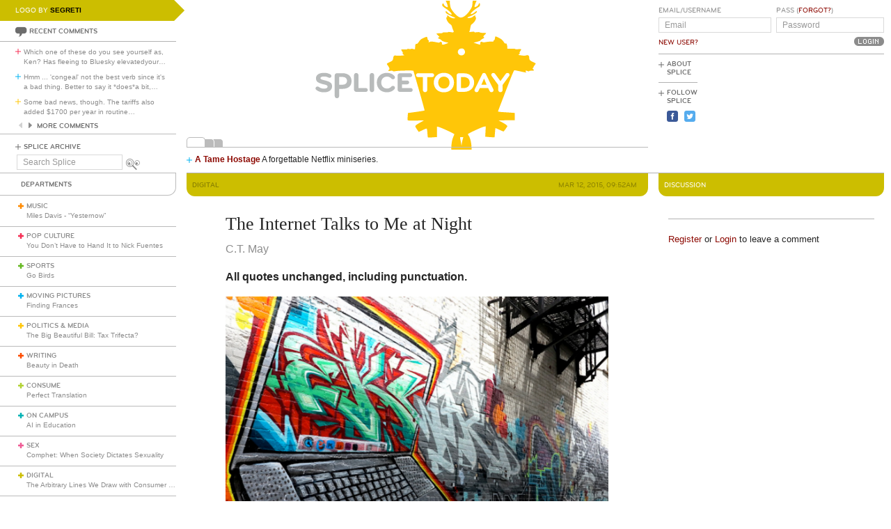

--- FILE ---
content_type: text/html; charset=utf-8
request_url: https://www.google.com/recaptcha/api2/aframe
body_size: 267
content:
<!DOCTYPE HTML><html><head><meta http-equiv="content-type" content="text/html; charset=UTF-8"></head><body><script nonce="c00wEEEFMQ1CvuR-91m7HA">/** Anti-fraud and anti-abuse applications only. See google.com/recaptcha */ try{var clients={'sodar':'https://pagead2.googlesyndication.com/pagead/sodar?'};window.addEventListener("message",function(a){try{if(a.source===window.parent){var b=JSON.parse(a.data);var c=clients[b['id']];if(c){var d=document.createElement('img');d.src=c+b['params']+'&rc='+(localStorage.getItem("rc::a")?sessionStorage.getItem("rc::b"):"");window.document.body.appendChild(d);sessionStorage.setItem("rc::e",parseInt(sessionStorage.getItem("rc::e")||0)+1);localStorage.setItem("rc::h",'1769373437577');}}}catch(b){}});window.parent.postMessage("_grecaptcha_ready", "*");}catch(b){}</script></body></html>

--- FILE ---
content_type: image/svg+xml; charset=utf-8
request_url: https://www.splicetoday.com/logos/random.svg
body_size: 5089
content:
<?xml version="1.0" standalone="no"?>
<!DOCTYPE svg
  PUBLIC '-//W3C//DTD SVG 1.1//EN'
  'http://www.w3.org/Graphics/SVG/1.1/DTD/svg11.dtd'>
<svg height="100%" style="fill-rule:evenodd;clip-rule:evenodd;stroke-linejoin:round;stroke-miterlimit:1.41421;" version="1.1" viewBox="0 0 1060 400" width="100%" xml:space="preserve" xmlns="http://www.w3.org/2000/svg" xmlns:xlink="http://www.w3.org/1999/xlink">
  <g id="splice">
    <g>
      <path d="M315.797,239.265c-7.77,0 -12.722,-1.961 -16.82,-4.779c-1.877,-1.28 -2.731,-2.818 -2.731,-4.268c0,-2.307 1.878,-4.269 4.44,-4.269c1.025,0 2.219,0.341 3.413,1.192c3.245,2.221 6.661,3.759 11.526,3.759c5.037,0 8.367,-1.622 8.367,-4.698c0,-3.156 -4.098,-4.098 -7.513,-4.863c-15.281,-3.416 -19.207,-6.915 -19.207,-14.257c0,-7.94 6.742,-12.549 19.121,-12.549c4.61,0 8.962,1.024 12.975,2.987c2.307,1.111 3.332,2.56 3.332,4.525c0,2.048 -1.623,3.842 -4.098,3.842c-0.854,0 -1.879,-0.172 -2.903,-0.683c-2.902,-1.368 -6.06,-2.306 -9.22,-2.306c-5.891,0 -8.964,1.195 -8.964,3.928c0,2.39 2.22,3.073 9.135,4.781c11.609,2.902 17.586,5.462 17.586,13.829c0,8.452 -7.172,13.829 -18.439,13.829Z" style="fill:#b8bbbb;fill-rule:nonzero;"/>
      <path d="M368.558,213.023c0,-4.514 -2.943,-8.96 -9.579,-8.96l-8.431,0l0,17.664l8.431,0c6.62,0 9.579,-4.602 9.579,-8.704M378.949,213.449c0,10.073 -6.021,17.925 -21.227,17.925l-7.174,0l0,16.31c0,2.903 -2.226,5.211 -5.128,5.211c-2.904,0 -5.116,-2.308 -5.116,-5.211l0,-47.121c0,-2.902 2.304,-5.207 5.208,-5.207l12.21,0c14.629,0 21.227,7.981 21.227,18.093" style="fill:#b8bbbb;fill-rule:nonzero;"/>
      <path d="M411.958,229.535c2.391,0 4.355,1.961 4.355,4.353c0,2.388 -1.964,4.353 -4.355,4.353l-22.197,0c-2.815,0 -5.122,-2.305 -5.122,-5.125l0,-33.121c0,-2.816 2.307,-5.121 5.122,-5.121c2.819,0 5.123,2.305 5.123,5.121l0,29.54l17.074,0Z" style="fill:#b8bbbb;fill-rule:nonzero;"/>
      <path d="M420.664,199.995c0,-2.816 2.306,-5.121 5.123,-5.121c2.817,0 5.122,2.305 5.122,5.121l0,33.808c0,2.816 -2.305,5.12 -5.122,5.12c-2.817,0 -5.123,-2.304 -5.123,-5.12l0,-33.808Z" style="fill:#b8bbbb;fill-rule:nonzero;"/>
      <path d="M447.212,216.9c0,7.086 4.44,13.657 13.148,13.657c4.013,0 7.255,-1.452 9.561,-3.926c0.938,-1.023 2.049,-2.133 4.013,-2.133c2.902,0 4.78,2.049 4.78,4.439c0,1.281 -0.682,2.476 -1.622,3.498c-3.415,3.841 -9.305,6.83 -16.732,6.83c-15.281,0 -23.39,-10.67 -23.39,-22.365c0,-11.696 8.109,-22.367 23.39,-22.367c7.427,0 13.317,2.987 16.732,6.83c0.94,1.023 1.622,2.219 1.622,3.498c0,2.392 -1.878,4.441 -4.78,4.441c-1.964,0 -3.075,-1.11 -4.013,-2.135c-2.306,-2.477 -5.548,-3.928 -9.561,-3.928c-8.708,0 -13.148,6.574 -13.148,13.661Z" style="fill:#b8bbbb;fill-rule:nonzero;"/>
      <path d="M494.933,229.535l20.069,0c2.39,0 4.354,1.961 4.354,4.353c0,2.388 -1.964,4.353 -4.354,4.353l-25.19,0c-2.818,0 -5.123,-2.305 -5.123,-5.125l0,-32.439c0,-2.815 2.305,-5.12 5.123,-5.12l24.166,0c2.392,0 4.354,1.963 4.354,4.354c0,2.391 -1.962,4.354 -4.354,4.354l-19.045,0l0,7.939l11.981,0c2.39,0 4.355,1.964 4.355,4.355c0,2.39 -1.965,4.354 -4.355,4.354l-11.981,0l0,8.622Z" style="fill:#b8bbbb;fill-rule:nonzero;"/>
    </g>
  </g>
  <g id="ornament">
    <path d="M655.05,13.884l-0.05,5.387l-4.5,-0.649c-2.5,-0.36 -4.478,-0.315 -4.45,0.1c0.027,0.414 2.55,2.485 5.65,4.639l5.6,3.89l-0.65,7.98c-0.61,7.481 -0.966,8.46 -5.705,15.661c-7.353,11.172 -16.17,17.71 -22.345,16.57c-5.731,-1.059 -16.258,-11.383 -21.168,-20.76c-1.933,-3.69 -3.518,-15.45 -2.46,-18.254c0.454,-1.205 3.128,-3.657 5.928,-5.436c2.8,-1.78 5.1,-3.49 5.1,-3.791c0,-0.305 -2,-0.261 -4.5,0.1l-4.5,0.648l-0.05,-5.237c-0.047,-4.888 -0.15,-5.104 -1.54,-3.242c-1.378,1.846 -2.578,5.487 -3.815,11.571c-0.81,3.99 -3.095,4.23 -7.095,0.744c-2,-1.743 -3.756,-2.96 -3.95,-2.739c-0.194,0.221 1.329,2.893 3.412,5.985c3.629,5.387 6.977,15.223 5.638,16.559c-1.272,1.268 -8.022,-3.192 -8.605,-5.686c-0.793,-3.391 -2.778,-3.725 -3.554,-0.598c-0.807,3.249 0.259,4.567 7.459,9.23c9.6,6.216 16.952,14.311 13,14.311c-1.9,0 -6.308,-2.693 -8.815,-5.387c-2.878,-3.092 -4.085,-3.298 -4.085,-0.698c0,1.101 1.3,2.908 2.9,4.032c2.799,1.966 13.2,7.008 17.5,8.483c1.3,0.446 1.584,0.967 0.9,1.65c-1.623,1.619 -10.757,-0.898 -13.396,-3.691c-2.828,-2.992 -5.337,-3.218 -4.44,-0.399c0.35,1.097 0.186,1.995 -0.364,1.995c-4.135,0 1,11.799 6.7,15.395c3.153,1.989 4.129,3.358 5.1,7.149c0.663,2.593 1.893,6.025 2.751,7.681c2.236,4.311 0.749,5.28 -6.151,4.007c-3.2,-0.591 -5.5,-0.639 -5.5,-0.117c0,0.492 -2.8,0.785 -6.2,0.648c-4.1,-0.165 -6.336,0.156 -6.6,0.948c-0.256,0.763 -2.9,1.197 -7.3,1.197c-3.8,0 -6.9,0.358 -6.9,0.798c0,0.433 1.6,2.348 3.5,4.189l3.5,3.392l-2.2,1.197c-2.107,1.146 -2,1.295 2.5,3.491c2.6,1.27 4.7,2.829 4.7,3.492c0,1.122 9.9,4.389 13.3,4.389c3.428,0 1.5,1.584 -4.5,3.696c-6.5,2.289 -9.279,1.807 -8.091,-1.402c0.351,-0.949 -0.159,-2.142 -1.259,-2.943c-1.6,-1.164 -2.073,-1.144 -3.5,0.15c-1.467,1.33 -2.45,1.33 -8.85,-0.002c-8.6,-1.789 -12.459,-1.89 -15.3,-0.4c-1.939,1.015 -2.05,0.901 -1.45,-1.493c0.475,-1.896 0.246,-2.594 -0.85,-2.594c-0.988,0 -1.718,-1.396 -2.138,-4.09c-0.71,-4.55 -1.362,-4.616 -9.462,-0.953c-5.611,2.537 -6.784,3.547 -10.722,9.233c-2.349,3.391 -3.674,4.46 -5.078,4.095c-2.191,-0.568 -3.1,1.89 -3.1,8.374c0,4.688 0,4.688 -4.9,3.274c-2.1,-0.605 -3.84,-0.618 -4.55,-0.033c-0.684,0.564 -2.65,0.604 -4.85,0.1c-2.6,-0.596 -3.7,-0.507 -3.7,0.299c0,0.787 -2.2,1.038 -7,0.798c-4,-0.199 -7,0.057 -7,0.599c0,0.519 1.107,2.593 2.45,4.588c2.147,3.193 2.24,3.641 0.75,3.641c-1.268,0 -0.95,0.596 1.25,2.345l2.95,2.344l-8.05,0.698c-4.4,0.382 -9.229,0.404 -10.65,0.05c-4.604,-1.148 -6.395,0.149 -6.956,5.037c-0.653,5.684 -1.744,6.934 -8.844,10.128c-6.2,2.789 -6.829,3.655 -4.528,6.231c2.673,2.993 5.565,8.96 4.628,9.548c-0.55,0.345 -1.473,1.525 -2.05,2.622c-1,1.898 -0.8,1.961 4.1,1.297c3.7,-0.502 5.361,-0.347 5.9,0.548c0.583,0.97 1.95,1.003 6.15,0.15c2.959,-0.601 13.4,-1.21 23.1,-1.347c15.1,-0.212 17.758,-0.029 18.1,1.247c0.22,0.824 6.127,21.347 13.15,45.686c7.022,24.34 12.48,44.459 12.15,44.788c-0.33,0.329 -9.05,1.768 -19.35,3.193l-18.75,2.593l-0.6,7.98c-0.33,4.389 -0.24,8.384 0.2,8.878c0.438,0.492 8.95,0.695 18.85,0.449c9.9,-0.246 18.05,-0.359 18.05,-0.25c0,0.111 -3.7,2.223 -8.3,4.739c-4.6,2.515 -9.103,5.428 -10.1,6.533c-1.759,1.949 -1.741,2.095 0.75,6.285c1.423,2.394 3.345,5.281 4.35,6.533l1.8,2.245l8.8,-4.19c6.8,-3.237 8.981,-3.895 9.6,-2.893c0.438,0.71 1.048,5.337 1.35,10.225c0.301,4.888 0.798,9.176 1.1,9.476c0.301,0.3 5.1,0.233 10.6,-0.149l10.05,-0.699l0,-11.97l0,-11.97l3.7,0.692c4.9,0.917 36.3,15.418 36.3,16.765c0,0.6 -0.923,2.992 -2.039,5.286c-8.252,16.958 -5.415,54.925 4.439,59.41c5.303,2.414 9.719,-3.948 12.502,-18.013l1.698,-8.579l0.648,6.584c1.1,11.172 6.353,21.845 10.752,21.845c7.447,0 13.451,-23.242 11.055,-42.793c-1.173,-9.576 -3.827,-18.035 -6.635,-21.147c-0.9,-0.997 -1.29,-2.327 -0.878,-2.992c1.185,-1.909 31.357,-15.904 36.258,-16.817l4.5,-0.839l-0.65,11.82l-0.65,11.821l5.25,0.548c2.863,0.299 7.75,0.662 10.75,0.798l5.5,0.25l0.85,-10.474c0.469,-5.786 0.961,-10.586 1.1,-10.723c0.137,-0.137 4.2,1.551 9,3.74c4.8,2.189 9.111,3.99 9.55,3.99c0.442,0 2.655,-2.743 4.95,-6.134l4.15,-6.135l-2.1,-2.245c-1.16,-1.239 -5.75,-4.187 -10.25,-6.583l-8.15,-4.339l18.7,-0.25l18.7,-0.249l0,-8.329l0,-8.329l-8.75,-0.649c-4.781,-0.354 -13.65,-0.942 -19.55,-1.297c-7.2,-0.432 -10.667,-1.014 -10.4,-1.745c0.219,-0.603 8.437,-22.095 18.25,-47.731c13.058,-34.115 18.266,-46.634 19.4,-46.634c0.851,0 7.3,1.282 14.3,2.843c7,1.561 12.75,2.663 12.75,2.444c0,-0.21 -0.476,-1.297 -1.004,-2.294c-1.216,-2.296 0.304,-2.603 4.704,-0.952c2,0.751 2.9,0.752 3.15,0.004c0.194,-0.582 2.75,-1.047 5.75,-1.047c3,0 5.4,-0.311 5.4,-0.698c0,-0.395 -0.935,-1.696 -2.15,-2.993c-1.87,-1.995 -1.922,-2.294 -0.4,-2.294c1,0 1.557,-0.535 1.3,-1.247c-0.247,-0.683 0.838,-2.893 2.4,-4.888c1.561,-1.995 2.85,-3.934 2.85,-4.289c0,-0.359 -2.9,-1.96 -6.5,-3.588c-7,-3.165 -8.5,-4.988 -8.5,-10.328c0,-4.559 -2.6,-6.217 -7.3,-4.655c-2.117,0.704 -5.4,0.727 -9.7,0.067c-3.6,-0.553 -6.947,-0.998 -7.5,-0.998c-0.542,0 0.1,-0.845 1.4,-1.845c1.6,-1.23 2.016,-2.078 1.25,-2.544c-0.81,-0.491 -0.603,-1.496 0.698,-3.391c4.13,-6.015 3.852,-6.425 -3.848,-5.672c-4.5,0.44 -7,0.328 -7,-0.313c0,-0.63 -3.45,-0.869 -9.35,-0.649c-9.3,0.348 -9.348,0.337 -8.9,-1.945c0.246,-1.256 -0.071,-4.189 -0.7,-6.484c-0.931,-3.391 -1.503,-4.075 -3,-3.591c-1.346,0.436 -2.41,-0.299 -3.9,-2.693c-1.119,-1.795 -3.323,-4.508 -4.85,-5.967c-2.8,-2.676 -14.148,-8.349 -15,-7.499c-0.281,0.28 -0.742,2.294 -1.05,4.588c-0.336,2.494 -1.077,4.09 -1.9,4.09c-0.772,0 -1.35,0.748 -1.35,1.746c0,1.464 -0.75,1.689 -4.65,1.396c-2.531,-0.19 -8,0.219 -12,0.898c-5.7,0.967 -7.665,0.983 -8.75,0.073c-2.39,-2.005 -5.8,0.276 -5.037,3.368c0.766,3.106 0.037,3.132 -8.663,0.311l-6.8,-2.206l8.1,-2.045c4.5,-1.136 7.988,-2.444 7.85,-2.942c-0.14,-0.501 1.65,-1.992 4.05,-3.374c5.6,-3.225 5.47,-3.06 3.5,-4.479c-1.533,-1.104 -1.35,-1.564 1.85,-4.666c2,-1.939 3.55,-3.79 3.55,-4.24c0,-0.436 -3.15,-0.798 -6.95,-0.798c-3.9,0 -7.236,-0.481 -7.6,-1.097c-0.43,-0.725 -2.65,-0.86 -6.55,-0.399c-4.2,0.497 -5.9,0.368 -5.9,-0.449c0,-0.808 -1.8,-0.941 -6.1,-0.449c-5.9,0.676 -6.066,0.633 -5.05,-1.296c0.574,-1.091 1.503,-4.888 2.05,-8.379c0.671,-4.29 1.59,-6.721 2.8,-7.409c6.4,-3.644 12.517,-14.451 9.3,-16.43c-0.732,-0.45 -1.027,-1.498 -0.676,-2.396c0.978,-2.5 -2.324,-1.926 -5.324,0.925c-1.853,1.761 -4.3,2.753 -7.8,3.16c-6.6,0.768 -6.796,-0.797 -0.4,-3.204c7.1,-2.673 15.122,-7.384 16.276,-9.559c2.063,-3.888 0.224,-4.144 -3.776,-0.526c-2.2,1.99 -5.463,3.91 -7.25,4.266c-3,0.599 -3.171,0.503 -2.223,-1.247c1.659,-3.063 8.273,-8.797 14.973,-12.984c5.5,-3.436 6.2,-4.234 6.2,-7.065c0,-4.589 -1.691,-4.984 -3.418,-0.798c-1.056,2.558 -2.532,4.021 -5.132,5.087c-2,0.82 -3.786,1.361 -3.95,1.197c-1.123,-1.12 3.263,-12.968 6.647,-17.955c4.263,-6.285 3.933,-7.599 -0.702,-2.793c-4.604,4.773 -7.019,3.69 -8.452,-3.791c-0.554,-2.893 -1.635,-6.4 -2.443,-7.93c-1.424,-2.692 -1.451,-2.644 -1.5,2.643ZM635.5,139.246c2.337,0.894 4.781,6.21 4.093,8.903c-1.605,6.284 -9.616,8.541 -14.166,3.99c-6.49,-6.491 1.173,-16.3 10.073,-12.893ZM633.85,348.898c-1.015,3.691 -1.896,8.536 -1.95,10.723c-0.08,3.192 -0.36,2.494 -1.4,-3.491c-0.711,-4.09 -1.618,-8.951 -2,-10.723c-0.692,-3.201 -0.65,-3.242 3.25,-3.242l3.95,0l-1.85,6.733Z" style="fill:#ffc608;fill-rule:nonzero;"/>
  </g>
  <g id="today">
    <g>
      <path d="M552.962,233.803c0,2.816 -2.304,5.12 -5.12,5.12c-2.817,0 -5.123,-2.304 -5.123,-5.12l0,-29.538l-11.354,0c-2.39,0 -4.353,-1.963 -4.353,-4.354c0,-2.391 1.963,-4.354 4.353,-4.354l32.951,0c2.394,0 4.355,1.963 4.355,4.354c0,2.391 -1.961,4.354 -4.355,4.354l-11.354,0l0,29.538Z" style="fill:#fff;fill-rule:nonzero;"/>
      <path d="M591.039,230.557c7.938,0 12.974,-5.889 12.974,-13.657c0,-7.769 -5.036,-13.661 -12.974,-13.661c-7.942,0 -12.977,5.892 -12.977,13.661c0,7.768 5.035,13.657 12.977,13.657ZM591.039,239.265c-14.002,0 -23.222,-9.559 -23.222,-22.365c0,-12.807 9.22,-22.367 23.222,-22.367c13.999,0 23.218,9.56 23.218,22.367c0,12.806 -9.219,22.365 -23.218,22.365Z" style="fill:#fff;fill-rule:nonzero;"/>
      <path d="M630.475,204.265l0,25.27l5.902,0c8.961,0 13.915,-4.953 13.915,-12.635c0,-7.684 -4.954,-12.635 -13.915,-12.635l-5.902,0ZM620.233,200.677c0,-3.072 2.305,-5.12 5.123,-5.12l11.445,0c14.598,0 23.732,9.133 23.732,21.343c0,12.205 -9.134,21.341 -23.732,21.341l-11.445,0c-2.818,0 -5.123,-2.305 -5.123,-5.125l0,-32.439Z" style="fill:#fff;fill-rule:nonzero;"/>
      <path d="M677.208,221.773l12.037,0l-5.971,-14.009l-6.066,14.009ZM704.612,232.264c0.259,0.599 0.517,1.453 0.517,2.136c0,2.559 -1.969,4.523 -4.785,4.523c-2.219,0 -3.5,-1.194 -4.352,-2.987l-3.173,-6.338l-19.1,0l-3.169,6.338c-0.852,1.793 -2.133,2.987 -4.353,2.987c-2.815,0 -4.78,-1.964 -4.78,-4.523c0,-0.683 0.255,-1.537 0.513,-2.136l17.071,-34.659c0.858,-1.707 2.05,-2.731 4.273,-2.731c2.219,0 3.328,1.024 4.267,2.731l17.071,34.659Z" style="fill:#fff;fill-rule:nonzero;"/>
      <path d="M726.039,222.169l0,11.634c0,2.816 -2.303,5.12 -5.124,5.12c-2.816,0 -5.12,-2.304 -5.12,-5.12l0,-11.634l-14.61,-19.867c-0.853,-1.111 -1.28,-1.878 -1.28,-3.073c0,-2.478 1.794,-4.355 4.695,-4.355c1.965,0 3.161,0.854 4.012,1.964l12.303,16.711l12.228,-16.711c1.023,-1.281 2.046,-1.964 4.009,-1.964c2.903,0 4.697,1.877 4.697,4.355c0,1.195 -0.428,1.962 -1.281,3.073l-14.529,19.867Z" style="fill:#fff;fill-rule:nonzero;"/>
    </g>
  </g>
</svg>


--- FILE ---
content_type: application/javascript
request_url: https://d3du1wz1x395cl.cloudfront.net/assets/application-1af558a3cbe89bda6a33741a42ea7c534f0ce65b03a5b79afbb145970e7ff13b.js
body_size: 204898
content:
/*!
 * jQuery JavaScript Library v3.1.1
 * https://jquery.com/
 *
 * Includes Sizzle.js
 * https://sizzlejs.com/
 *
 * Copyright jQuery Foundation and other contributors
 * Released under the MIT license
 * https://jquery.org/license
 *
 * Date: 2016-09-22T22:30Z
 */
function _classCallCheck(e,t){if(!(e instanceof t))throw new TypeError("Cannot call a class as a function")}function _classCallCheck(e,t){if(!(e instanceof t))throw new TypeError("Cannot call a class as a function")}function _classCallCheck(e,t){if(!(e instanceof t))throw new TypeError("Cannot call a class as a function")}function _classCallCheck(e,t){if(!(e instanceof t))throw new TypeError("Cannot call a class as a function")}function _classCallCheck(e,t){if(!(e instanceof t))throw new TypeError("Cannot call a class as a function")}function _classCallCheck(e,t){if(!(e instanceof t))throw new TypeError("Cannot call a class as a function")}function _classCallCheck(e,t){if(!(e instanceof t))throw new TypeError("Cannot call a class as a function")}function _classCallCheck(e,t){if(!(e instanceof t))throw new TypeError("Cannot call a class as a function")}function _classCallCheck(e,t){if(!(e instanceof t))throw new TypeError("Cannot call a class as a function")}function _classCallCheck(e,t){if(!(e instanceof t))throw new TypeError("Cannot call a class as a function")}function _inherits(e,t){if("function"!=typeof t&&null!==t)throw new TypeError("Super expression must either be null or a function, not "+typeof t);e.prototype=Object.create(t&&t.prototype,{constructor:{value:e,enumerable:!1,writable:!0,configurable:!0}}),t&&(Object.setPrototypeOf?Object.setPrototypeOf(e,t):e.__proto__=t)}function _toConsumableArray(e){if(Array.isArray(e)){for(var t=0,n=Array(e.length);t<e.length;t++)n[t]=e[t];return n}return Array.from(e)}function _classCallCheck(e,t){if(!(e instanceof t))throw new TypeError("Cannot call a class as a function")}function _inherits(e,t){if("function"!=typeof t&&null!==t)throw new TypeError("Super expression must either be null or a function, not "+typeof t);e.prototype=Object.create(t&&t.prototype,{constructor:{value:e,enumerable:!1,writable:!0,configurable:!0}}),t&&(Object.setPrototypeOf?Object.setPrototypeOf(e,t):e.__proto__=t)}function _classCallCheck(e,t){if(!(e instanceof t))throw new TypeError("Cannot call a class as a function")}function _inherits(e,t){if("function"!=typeof t&&null!==t)throw new TypeError("Super expression must either be null or a function, not "+typeof t);e.prototype=Object.create(t&&t.prototype,{constructor:{value:e,enumerable:!1,writable:!0,configurable:!0}}),t&&(Object.setPrototypeOf?Object.setPrototypeOf(e,t):e.__proto__=t)}function _classCallCheck(e,t){if(!(e instanceof t))throw new TypeError("Cannot call a class as a function")}function _inherits(e,t){if("function"!=typeof t&&null!==t)throw new TypeError("Super expression must either be null or a function, not "+typeof t);e.prototype=Object.create(t&&t.prototype,{constructor:{value:e,enumerable:!1,writable:!0,configurable:!0}}),t&&(Object.setPrototypeOf?Object.setPrototypeOf(e,t):e.__proto__=t)}function _classCallCheck(e,t){if(!(e instanceof t))throw new TypeError("Cannot call a class as a function")}function _inherits(e,t){if("function"!=typeof t&&null!==t)throw new TypeError("Super expression must either be null or a function, not "+typeof t);e.prototype=Object.create(t&&t.prototype,{constructor:{value:e,enumerable:!1,writable:!0,configurable:!0}}),t&&(Object.setPrototypeOf?Object.setPrototypeOf(e,t):e.__proto__=t)}function _classCallCheck(e,t){if(!(e instanceof t))throw new TypeError("Cannot call a class as a function")}function _inherits(e,t){if("function"!=typeof t&&null!==t)throw new TypeError("Super expression must either be null or a function, not "+typeof t);e.prototype=Object.create(t&&t.prototype,{constructor:{value:e,enumerable:!1,writable:!0,configurable:!0}}),t&&(Object.setPrototypeOf?Object.setPrototypeOf(e,t):e.__proto__=t)}function _classCallCheck(e,t){if(!(e instanceof t))throw new TypeError("Cannot call a class as a function")}function _inherits(e,t){if("function"!=typeof t&&null!==t)throw new TypeError("Super expression must either be null or a function, not "+typeof t);e.prototype=Object.create(t&&t.prototype,{constructor:{value:e,enumerable:!1,writable:!0,configurable:!0}}),t&&(Object.setPrototypeOf?Object.setPrototypeOf(e,t):e.__proto__=t)}function convertToTime(e){var t=Math.floor(e/60),n=(e%60).toFixed();return(t<10?"0":"")+t+":"+(n<10?"0":"")+n}function _classCallCheck(e,t){if(!(e instanceof t))throw new TypeError("Cannot call a class as a function")}function _inherits(e,t){if("function"!=typeof t&&null!==t)throw new TypeError("Super expression must either be null or a function, not "+typeof t);e.prototype=Object.create(t&&t.prototype,{constructor:{value:e,enumerable:!1,writable:!0,configurable:!0}}),t&&(Object.setPrototypeOf?Object.setPrototypeOf(e,t):e.__proto__=t)}function _classCallCheck(e,t){if(!(e instanceof t))throw new TypeError("Cannot call a class as a function")}function _inherits(e,t){if("function"!=typeof t&&null!==t)throw new TypeError("Super expression must either be null or a function, not "+typeof t);e.prototype=Object.create(t&&t.prototype,{constructor:{value:e,enumerable:!1,writable:!0,configurable:!0}}),t&&(Object.setPrototypeOf?Object.setPrototypeOf(e,t):e.__proto__=t)}function _classCallCheck(e,t){if(!(e instanceof t))throw new TypeError("Cannot call a class as a function")}function _inherits(e,t){if("function"!=typeof t&&null!==t)throw new TypeError("Super expression must either be null or a function, not "+typeof t);e.prototype=Object.create(t&&t.prototype,{constructor:{value:e,enumerable:!1,writable:!0,configurable:!0}}),t&&(Object.setPrototypeOf?Object.setPrototypeOf(e,t):e.__proto__=t)}function _classCallCheck(e,t){if(!(e instanceof t))throw new TypeError("Cannot call a class as a function")}function _inherits(e,t){if("function"!=typeof t&&null!==t)throw new TypeError("Super expression must either be null or a function, not "+typeof t);e.prototype=Object.create(t&&t.prototype,{constructor:{value:e,enumerable:!1,writable:!0,configurable:!0}}),t&&(Object.setPrototypeOf?Object.setPrototypeOf(e,t):e.__proto__=t)}function _classCallCheck(e,t){if(!(e instanceof t))throw new TypeError("Cannot call a class as a function")}function _inherits(e,t){if("function"!=typeof t&&null!==t)throw new TypeError("Super expression must either be null or a function, not "+typeof t);e.prototype=Object.create(t&&t.prototype,{constructor:{value:e,enumerable:!1,writable:!0,configurable:!0}}),t&&(Object.setPrototypeOf?Object.setPrototypeOf(e,t):e.__proto__=t)}function _classCallCheck(e,t){if(!(e instanceof t))throw new TypeError("Cannot call a class as a function")}function _inherits(e,t){if("function"!=typeof t&&null!==t)throw new TypeError("Super expression must either be null or a function, not "+typeof t);e.prototype=Object.create(t&&t.prototype,{constructor:{value:e,enumerable:!1,writable:!0,configurable:!0}}),t&&(Object.setPrototypeOf?Object.setPrototypeOf(e,t):e.__proto__=t)}function _classCallCheck(e,t){if(!(e instanceof t))throw new TypeError("Cannot call a class as a function")}function _inherits(e,t){if("function"!=typeof t&&null!==t)throw new TypeError("Super expression must either be null or a function, not "+typeof t);e.prototype=Object.create(t&&t.prototype,{constructor:{value:e,enumerable:!1,writable:!0,configurable:!0}}),t&&(Object.setPrototypeOf?Object.setPrototypeOf(e,t):e.__proto__=t)}function _classCallCheck(e,t){if(!(e instanceof t))throw new TypeError("Cannot call a class as a function")}function _inherits(e,t){if("function"!=typeof t&&null!==t)throw new TypeError("Super expression must either be null or a function, not "+typeof t);e.prototype=Object.create(t&&t.prototype,{constructor:{value:e,enumerable:!1,writable:!0,configurable:!0}}),t&&(Object.setPrototypeOf?Object.setPrototypeOf(e,t):e.__proto__=t)}function _classCallCheck(e,t){if(!(e instanceof t))throw new TypeError("Cannot call a class as a function")}function _inherits(e,t){if("function"!=typeof t&&null!==t)throw new TypeError("Super expression must either be null or a function, not "+typeof t);e.prototype=Object.create(t&&t.prototype,{constructor:{value:e,enumerable:!1,writable:!0,configurable:!0}}),t&&(Object.setPrototypeOf?Object.setPrototypeOf(e,t):e.__proto__=t)}function _classCallCheck(e,t){if(!(e instanceof t))throw new TypeError("Cannot call a class as a function")}function _inherits(e,t){if("function"!=typeof t&&null!==t)throw new TypeError("Super expression must either be null or a function, not "+typeof t);e.prototype=Object.create(t&&t.prototype,{constructor:{value:e,enumerable:!1,writable:!0,configurable:!0}}),t&&(Object.setPrototypeOf?Object.setPrototypeOf(e,t):e.__proto__=t)}function _classCallCheck(e,t){if(!(e instanceof t))throw new TypeError("Cannot call a class as a function")}function _inherits(e,t){if("function"!=typeof t&&null!==t)throw new TypeError("Super expression must either be null or a function, not "+typeof t);e.prototype=Object.create(t&&t.prototype,{constructor:{value:e,enumerable:!1,writable:!0,configurable:!0}}),t&&(Object.setPrototypeOf?Object.setPrototypeOf(e,t):e.__proto__=t)}function _classCallCheck(e,t){if(!(e instanceof t))throw new TypeError("Cannot call a class as a function")}function _inherits(e,t){if("function"!=typeof t&&null!==t)throw new TypeError("Super expression must either be null or a function, not "+typeof t);e.prototype=Object.create(t&&t.prototype,{constructor:{value:e,enumerable:!1,writable:!0,configurable:!0}}),t&&(Object.setPrototypeOf?Object.setPrototypeOf(e,t):e.__proto__=t)}function _classCallCheck(e,t){if(!(e instanceof t))throw new TypeError("Cannot call a class as a function")}function _inherits(e,t){if("function"!=typeof t&&null!==t)throw new TypeError("Super expression must either be null or a function, not "+typeof t);e.prototype=Object.create(t&&t.prototype,{constructor:{value:e,enumerable:!1,writable:!0,configurable:!0}}),t&&(Object.setPrototypeOf?Object.setPrototypeOf(e,t):e.__proto__=t)}function _classCallCheck(e,t){if(!(e instanceof t))throw new TypeError("Cannot call a class as a function")}function _inherits(e,t){if("function"!=typeof t&&null!==t)throw new TypeError("Super expression must either be null or a function, not "+typeof t);e.prototype=Object.create(t&&t.prototype,{constructor:{value:e,enumerable:!1,writable:!0,configurable:!0}}),t&&(Object.setPrototypeOf?Object.setPrototypeOf(e,t):e.__proto__=t)}function _classCallCheck(e,t){if(!(e instanceof t))throw new TypeError("Cannot call a class as a function")}function _inherits(e,t){if("function"!=typeof t&&null!==t)throw new TypeError("Super expression must either be null or a function, not "+typeof t);e.prototype=Object.create(t&&t.prototype,{constructor:{value:e,enumerable:!1,writable:!0,configurable:!0}}),t&&(Object.setPrototypeOf?Object.setPrototypeOf(e,t):e.__proto__=t)}function _classCallCheck(e,t){if(!(e instanceof t))throw new TypeError("Cannot call a class as a function")}function _inherits(e,t){if("function"!=typeof t&&null!==t)throw new TypeError("Super expression must either be null or a function, not "+typeof t);e.prototype=Object.create(t&&t.prototype,{constructor:{value:e,enumerable:!1,writable:!0,configurable:!0}}),t&&(Object.setPrototypeOf?Object.setPrototypeOf(e,t):e.__proto__=t)}function _classCallCheck(e,t){if(!(e instanceof t))throw new TypeError("Cannot call a class as a function")}function _inherits(e,t){if("function"!=typeof t&&null!==t)throw new TypeError("Super expression must either be null or a function, not "+typeof t);e.prototype=Object.create(t&&t.prototype,{constructor:{value:e,enumerable:!1,writable:!0,configurable:!0}}),t&&(Object.setPrototypeOf?Object.setPrototypeOf(e,t):e.__proto__=t)}function _classCallCheck(e,t){if(!(e instanceof t))throw new TypeError("Cannot call a class as a function")}function _inherits(e,t){if("function"!=typeof t&&null!==t)throw new TypeError("Super expression must either be null or a function, not "+typeof t);e.prototype=Object.create(t&&t.prototype,{constructor:{value:e,enumerable:!1,writable:!0,configurable:!0}}),t&&(Object.setPrototypeOf?Object.setPrototypeOf(e,t):e.__proto__=t)}function _classCallCheck(e,t){if(!(e instanceof t))throw new TypeError("Cannot call a class as a function")}function _inherits(e,t){if("function"!=typeof t&&null!==t)throw new TypeError("Super expression must either be null or a function, not "+typeof t);e.prototype=Object.create(t&&t.prototype,{constructor:{value:e,enumerable:!1,writable:!0,configurable:!0}}),t&&(Object.setPrototypeOf?Object.setPrototypeOf(e,t):e.__proto__=t)}function _classCallCheck(e,t){if(!(e instanceof t))throw new TypeError("Cannot call a class as a function")}function _inherits(e,t){if("function"!=typeof t&&null!==t)throw new TypeError("Super expression must either be null or a function, not "+typeof t);e.prototype=Object.create(t&&t.prototype,{constructor:{value:e,enumerable:!1,writable:!0,configurable:!0}}),t&&(Object.setPrototypeOf?Object.setPrototypeOf(e,t):e.__proto__=t)}function _classCallCheck(e,t){if(!(e instanceof t))throw new TypeError("Cannot call a class as a function")}function _inherits(e,t){if("function"!=typeof t&&null!==t)throw new TypeError("Super expression must either be null or a function, not "+typeof t);e.prototype=Object.create(t&&t.prototype,{constructor:{value:e,enumerable:!1,writable:!0,configurable:!0}}),t&&(Object.setPrototypeOf?Object.setPrototypeOf(e,t):e.__proto__=t)}function strip_tags(e,t){t=(((t||"")+"").toLowerCase().match(/<[a-z][a-z0-9]*>/g)||[]).join("");var n=/<\/?([a-z][a-z0-9]*)\b[^>]*>/gi,r=/<!--[\s\S]*?-->|<\?(?:php)?[\s\S]*?\?>/gi;return e.replace(r,"").replace(n,function(e,n){return t.indexOf("<"+n.toLowerCase()+">")>-1?e:""})}!function(e,t){"use strict";"object"==typeof module&&"object"==typeof module.exports?module.exports=e.document?t(e,!0):function(e){if(!e.document)throw new Error("jQuery requires a window with a document");return t(e)}:t(e)}("undefined"!=typeof window?window:this,function(e,t){"use strict";function n(e,t){t=t||te;var n=t.createElement("script");n.text=e,t.head.appendChild(n).parentNode.removeChild(n)}function r(e){var t=!!e&&"length"in e&&e.length,n=he.type(e);return"function"!==n&&!he.isWindow(e)&&("array"===n||0===t||"number"==typeof t&&t>0&&t-1 in e)}function i(e,t,n){return he.isFunction(t)?he.grep(e,function(e,r){return!!t.call(e,r,e)!==n}):t.nodeType?he.grep(e,function(e){return e===t!==n}):"string"!=typeof t?he.grep(e,function(e){return ae.call(t,e)>-1!==n}):xe.test(t)?he.filter(t,e,n):(t=he.filter(t,e),he.grep(e,function(e){return ae.call(t,e)>-1!==n&&1===e.nodeType}))}function o(e,t){for(;(e=e[t])&&1!==e.nodeType;);return e}function a(e){var t={};return he.each(e.match(Pe)||[],function(e,n){t[n]=!0}),t}function s(e){return e}function u(e){throw e}function l(e,t,n){var r;try{e&&he.isFunction(r=e.promise)?r.call(e).done(t).fail(n):e&&he.isFunction(r=e.then)?r.call(e,t,n):t.call(undefined,e)}catch(e){n.call(undefined,e)}}function c(){te.removeEventListener("DOMContentLoaded",c),e.removeEventListener("load",c),he.ready()}function f(){this.expando=he.expando+f.uid++}function d(e){return"true"===e||"false"!==e&&("null"===e?null:e===+e+""?+e:Me.test(e)?JSON.parse(e):e)}function p(e,t,n){var r;if(n===undefined&&1===e.nodeType)if(r="data-"+t.replace(Le,"-$&").toLowerCase(),"string"==typeof(n=e.getAttribute(r))){try{n=d(n)}catch(e){}je.set(e,t,n)}else n=undefined;return n}function h(e,t,n,r){var i,o=1,a=20,s=r?function(){return r.cur()}:function(){return he.css(e,t,"")},u=s(),l=n&&n[3]||(he.cssNumber[t]?"":"px"),c=(he.cssNumber[t]||"px"!==l&&+u)&&$e.exec(he.css(e,t));if(c&&c[3]!==l){l=l||c[3],n=n||[],c=+u||1;do{o=o||".5",c/=o,he.style(e,t,c+l)}while(o!==(o=s()/u)&&1!==o&&--a)}return n&&(c=+c||+u||0,i=n[1]?c+(n[1]+1)*n[2]:+n[2],r&&(r.unit=l,r.start=c,r.end=i)),i}function m(e){var t,n=e.ownerDocument,r=e.nodeName,i=qe[r];return i||(t=n.body.appendChild(n.createElement(r)),i=he.css(t,"display"),t.parentNode.removeChild(t),"none"===i&&(i="block"),qe[r]=i,i)}function g(e,t){for(var n,r,i=[],o=0,a=e.length;o<a;o++)r=e[o],r.style&&(n=r.style.display,t?("none"===n&&(i[o]=Ie.get(r,"display")||null,i[o]||(r.style.display="")),""===r.style.display&&We(r)&&(i[o]=m(r))):"none"!==n&&(i[o]="none",Ie.set(r,"display",n)));for(o=0;o<a;o++)null!=i[o]&&(e[o].style.display=i[o]);return e}function v(e,t){var n;return n="undefined"!=typeof e.getElementsByTagName?e.getElementsByTagName(t||"*"):"undefined"!=typeof e.querySelectorAll?e.querySelectorAll(t||"*"):[],t===undefined||t&&he.nodeName(e,t)?he.merge([e],n):n}function y(e,t){for(var n=0,r=e.length;n<r;n++)Ie.set(e[n],"globalEval",!t||Ie.get(t[n],"globalEval"))}function _(e,t,n,r,i){for(var o,a,s,u,l,c,f=t.createDocumentFragment(),d=[],p=0,h=e.length;p<h;p++)if((o=e[p])||0===o)if("object"===he.type(o))he.merge(d,o.nodeType?[o]:o);else if(Ge.test(o)){for(a=a||f.appendChild(t.createElement("div")),s=(Be.exec(o)||["",""])[1].toLowerCase(),u=Ye[s]||Ye._default,a.innerHTML=u[1]+he.htmlPrefilter(o)+u[2],c=u[0];c--;)a=a.lastChild;he.merge(d,a.childNodes),a=f.firstChild,a.textContent=""}else d.push(t.createTextNode(o));for(f.textContent="",p=0;o=d[p++];)if(r&&he.inArray(o,r)>-1)i&&i.push(o);else if(l=he.contains(o.ownerDocument,o),a=v(f.appendChild(o),"script"),l&&y(a),n)for(c=0;o=a[c++];)ze.test(o.type||"")&&n.push(o);return f}function b(){return!0}function w(){return!1}function C(){try{return te.activeElement}catch(e){}}function E(e,t,n,r,i,o){var a,s;if("object"==typeof t){"string"!=typeof n&&(r=r||n,n=undefined);for(s in t)E(e,s,n,r,t[s],o);return e}if(null==r&&null==i?(i=n,r=n=undefined):null==i&&("string"==typeof n?(i=r,r=undefined):(i=r,r=n,n=undefined)),!1===i)i=w;else if(!i)return e;return 1===o&&(a=i,i=function(e){return he().off(e),a.apply(this,arguments)},i.guid=a.guid||(a.guid=he.guid++)),e.each(function(){he.event.add(this,t,i,r,n)})}function x(e,t){return he.nodeName(e,"table")&&he.nodeName(11!==t.nodeType?t:t.firstChild,"tr")?e.getElementsByTagName("tbody")[0]||e:e}function k(e){return e.type=(null!==e.getAttribute("type"))+"/"+e.type,e}function T(e){var t=nt.exec(e.type);return t?e.type=t[1]:e.removeAttribute("type"),e}function O(e,t){var n,r,i,o,a,s,u,l;if(1===t.nodeType){if(Ie.hasData(e)&&(o=Ie.access(e),a=Ie.set(t,o),l=o.events)){delete a.handle,a.events={};for(i in l)for(n=0,r=l[i].length;n<r;n++)he.event.add(t,i,l[i][n])}je.hasData(e)&&(s=je.access(e),u=he.extend({},s),je.set(t,u))}}function S(e,t){var n=t.nodeName.toLowerCase();"input"===n&&Ve.test(e.type)?t.checked=e.checked:"input"!==n&&"textarea"!==n||(t.defaultValue=e.defaultValue)}function P(e,t,r,i){t=ie.apply([],t);var o,a,s,u,l,c,f=0,d=e.length,p=d-1,h=t[0],m=he.isFunction(h);if(m||d>1&&"string"==typeof h&&!de.checkClone&&tt.test(h))return e.each(function(n){var o=e.eq(n);m&&(t[0]=h.call(this,n,o.html())),P(o,t,r,i)});if(d&&(o=_(t,e[0].ownerDocument,!1,e,i),a=o.firstChild,1===o.childNodes.length&&(o=a),a||i)){for(s=he.map(v(o,"script"),k),u=s.length;f<d;f++)l=o,f!==p&&(l=he.clone(l,!0,!0),u&&he.merge(s,v(l,"script"))),r.call(e[f],l,f);if(u)for(c=s[s.length-1].ownerDocument,he.map(s,T),f=0;f<u;f++)l=s[f],ze.test(l.type||"")&&!Ie.access(l,"globalEval")&&he.contains(c,l)&&(l.src?he._evalUrl&&he._evalUrl(l.src):n(l.textContent.replace(rt,""),c))}return e}function D(e,t,n){for(var r,i=t?he.filter(t,e):e,o=0;null!=(r=i[o]);o++)n||1!==r.nodeType||he.cleanData(v(r)),r.parentNode&&(n&&he.contains(r.ownerDocument,r)&&y(v(r,"script")),r.parentNode.removeChild(r));return e}function A(e,t,n){var r,i,o,a,s=e.style;return n=n||at(e),n&&(a=n.getPropertyValue(t)||n[t],""!==a||he.contains(e.ownerDocument,e)||(a=he.style(e,t)),!de.pixelMarginRight()&&ot.test(a)&&it.test(t)&&(r=s.width,i=s.minWidth,o=s.maxWidth,s.minWidth=s.maxWidth=s.width=a,a=n.width,s.width=r,s.minWidth=i,s.maxWidth=o)),a!==undefined?a+"":a}function R(e,t){return{get:function(){return e()?void delete this.get:(this.get=t).apply(this,arguments)}}}function N(e){if(e in ft)return e;for(var t=e[0].toUpperCase()+e.slice(1),n=ct.length;n--;)if((e=ct[n]+t)in ft)return e}function I(e,t,n){var r=$e.exec(t);return r?Math.max(0,r[2]-(n||0))+(r[3]||"px"):t}function j(e,t,n,r,i){var o,a=0;for(o=n===(r?"border":"content")?4:"width"===t?1:0;o<4;o+=2)"margin"===n&&(a+=he.css(e,n+Ue[o],!0,i)),r?("content"===n&&(a-=he.css(e,"padding"+Ue[o],!0,i)),"margin"!==n&&(a-=he.css(e,"border"+Ue[o]+"Width",!0,i))):(a+=he.css(e,"padding"+Ue[o],!0,i),"padding"!==n&&(a+=he.css(e,"border"+Ue[o]+"Width",!0,i)));return a}function M(e,t,n){var r,i=!0,o=at(e),a="border-box"===he.css(e,"boxSizing",!1,o);if(e.getClientRects().length&&(r=e.getBoundingClientRect()[t]),r<=0||null==r){if(r=A(e,t,o),(r<0||null==r)&&(r=e.style[t]),ot.test(r))return r;i=a&&(de.boxSizingReliable()||r===e.style[t]),r=parseFloat(r)||0}return r+j(e,t,n||(a?"border":"content"),i,o)+"px"}function L(e,t,n,r,i){return new L.prototype.init(e,t,n,r,i)}function F(){pt&&(e.requestAnimationFrame(F),he.fx.tick())}function $(){return e.setTimeout(function(){dt=undefined}),dt=he.now()}function U(e,t){var n,r=0,i={height:e};for(t=t?1:0;r<4;r+=2-t)n=Ue[r],i["margin"+n]=i["padding"+n]=e;return t&&(i.opacity=i.width=e),i}function W(e,t,n){for(var r,i=(V.tweeners[t]||[]).concat(V.tweeners["*"]),o=0,a=i.length;o<a;o++)if(r=i[o].call(n,t,e))return r}function H(e,t,n){var r,i,o,a,s,u,l,c,f="width"in t||"height"in t,d=this,p={},h=e.style,m=e.nodeType&&We(e),v=Ie.get(e,"fxshow");n.queue||(a=he._queueHooks(e,"fx"),null==a.unqueued&&(a.unqueued=0,s=a.empty.fire,a.empty.fire=function(){a.unqueued||s()}),a.unqueued++,d.always(function(){d.always(function(){a.unqueued--,he.queue(e,"fx").length||a.empty.fire()})}));for(r in t)if(i=t[r],ht.test(i)){if(delete t[r],o=o||"toggle"===i,i===(m?"hide":"show")){if("show"!==i||!v||v[r]===undefined)continue;m=!0}p[r]=v&&v[r]||he.style(e,r)}if((u=!he.isEmptyObject(t))||!he.isEmptyObject(p)){f&&1===e.nodeType&&(n.overflow=[h.overflow,h.overflowX,h.overflowY],l=v&&v.display,null==l&&(l=Ie.get(e,"display")),c=he.css(e,"display"),"none"===c&&(l?c=l:(g([e],!0),l=e.style.display||l,c=he.css(e,"display"),g([e]))),("inline"===c||"inline-block"===c&&null!=l)&&"none"===he.css(e,"float")&&(u||(d.done(function(){h.display=l}),null==l&&(c=h.display,l="none"===c?"":c)),h.display="inline-block")),n.overflow&&(h.overflow="hidden",d.always(function(){h.overflow=n.overflow[0],h.overflowX=n.overflow[1],h.overflowY=n.overflow[2]})),u=!1;for(r in p)u||(v?"hidden"in v&&(m=v.hidden):v=Ie.access(e,"fxshow",{display:l}),o&&(v.hidden=!m),m&&g([e],!0),d.done(function(){m||g([e]),Ie.remove(e,"fxshow");for(r in p)he.style(e,r,p[r])})),u=W(m?v[r]:0,r,d),r in v||(v[r]=u.start,m&&(u.end=u.start,u.start=0))}}function q(e,t){var n,r,i,o,a;for(n in e)if(r=he.camelCase(n),i=t[r],o=e[n],he.isArray(o)&&(i=o[1],o=e[n]=o[0]),n!==r&&(e[r]=o,delete e[n]),(a=he.cssHooks[r])&&"expand"in a){o=a.expand(o),delete e[r];for(n in o)n in e||(e[n]=o[n],t[n]=i)}else t[r]=i}function V(e,t,n){var r,i,o=0,a=V.prefilters.length,s=he.Deferred().always(function(){delete u.elem}),u=function(){if(i)return!1;for(var t=dt||$(),n=Math.max(0,l.startTime+l.duration-t),r=n/l.duration||0,o=1-r,a=0,u=l.tweens.length;a<u;a++)l.tweens[a].run(o);return s.notifyWith(e,[l,o,n]),o<1&&u?n:(s.resolveWith(e,[l]),!1)},l=s.promise({elem:e,props:he.extend({},t),opts:he.extend(!0,{specialEasing:{},easing:he.easing._default},n),originalProperties:t,originalOptions:n,startTime:dt||$(),duration:n.duration,tweens:[],createTween:function(t,n){var r=he.Tween(e,l.opts,t,n,l.opts.specialEasing[t]||l.opts.easing);return l.tweens.push(r),r},stop:function(t){var n=0,r=t?l.tweens.length:0;if(i)return this;for(i=!0;n<r;n++)l.tweens[n].run(1);return t?(s.notifyWith(e,[l,1,0]),s.resolveWith(e,[l,t])):s.rejectWith(e,[l,t]),this}}),c=l.props;for(q(c,l.opts.specialEasing);o<a;o++)if(r=V.prefilters[o].call(l,e,c,l.opts))return he.isFunction(r.stop)&&(he._queueHooks(l.elem,l.opts.queue).stop=he.proxy(r.stop,r)),r;return he.map(c,W,l),he.isFunction(l.opts.start)&&l.opts.start.call(e,l),he.fx.timer(he.extend(u,{elem:e,anim:l,queue:l.opts.queue})),l.progress(l.opts.progress).done(l.opts.done,l.opts.complete).fail(l.opts.fail).always(l.opts.always)}function B(e){return(e.match(Pe)||[]).join(" ")}function z(e){return e.getAttribute&&e.getAttribute("class")||""}function Y(e,t,n,r){var i;if(he.isArray(t))he.each(t,function(t,i){n||kt.test(e)?r(e,i):Y(e+"["+("object"==typeof i&&null!=i?t:"")+"]",i,n,r)});else if(n||"object"!==he.type(t))r(e,t);else for(i in t)Y(e+"["+i+"]",t[i],n,r)}function G(e){return function(t,n){"string"!=typeof t&&(n=t,t="*");var r,i=0,o=t.toLowerCase().match(Pe)||[];if(he.isFunction(n))for(;r=o[i++];)"+"===r[0]?(r=r.slice(1)||"*",(e[r]=e[r]||[]).unshift(n)):(e[r]=e[r]||[]).push(n)}}function K(e,t,n,r){function i(s){var u;return o[s]=!0,he.each(e[s]||[],function(e,s){var l=s(t,n,r);return"string"!=typeof l||a||o[l]?a?!(u=l):void 0:(t.dataTypes.unshift(l),i(l),!1)}),u}var o={},a=e===Lt;return i(t.dataTypes[0])||!o["*"]&&i("*")}function Q(e,t){var n,r,i=he.ajaxSettings.flatOptions||{};for(n in t)t[n]!==undefined&&((i[n]?e:r||(r={}))[n]=t[n]);return r&&he.extend(!0,e,r),e}function X(e,t,n){for(var r,i,o,a,s=e.contents,u=e.dataTypes;"*"===u[0];)u.shift(),r===undefined&&(r=e.mimeType||t.getResponseHeader("Content-Type"));if(r)for(i in s)if(s[i]&&s[i].test(r)){u.unshift(i);break}if(u[0]in n)o=u[0];else{for(i in n){if(!u[0]||e.converters[i+" "+u[0]]){o=i;break}a||(a=i)}o=o||a}if(o)return o!==u[0]&&u.unshift(o),n[o]}function J(e,t,n,r){var i,o,a,s,u,l={},c=e.dataTypes.slice();if(c[1])for(a in e.converters)l[a.toLowerCase()]=e.converters[a];for(o=c.shift();o;)if(e.responseFields[o]&&(n[e.responseFields[o]]=t),!u&&r&&e.dataFilter&&(t=e.dataFilter(t,e.dataType)),u=o,o=c.shift())if("*"===o)o=u;else if("*"!==u&&u!==o){if(!(a=l[u+" "+o]||l["* "+o]))for(i in l)if(s=i.split(" "),s[1]===o&&(a=l[u+" "+s[0]]||l["* "+s[0]])){!0===a?a=l[i]:!0!==l[i]&&(o=s[0],c.unshift(s[1]));break}if(!0!==a)if(a&&e["throws"])t=a(t);else try{t=a(t)}catch(e){return{state:"parsererror",error:a?e:"No conversion from "+u+" to "+o}}}return{state:"success",data:t}}function Z(e){return he.isWindow(e)?e:9===e.nodeType&&e.defaultView}var ee=[],te=e.document,ne=Object.getPrototypeOf,re=ee.slice,ie=ee.concat,oe=ee.push,ae=ee.indexOf,se={},ue=se.toString,le=se.hasOwnProperty,ce=le.toString,fe=ce.call(Object),de={},pe="3.1.1",he=function(e,t){return new he.fn.init(e,t)},me=/^[\s\uFEFF\xA0]+|[\s\uFEFF\xA0]+$/g,ge=/^-ms-/,ve=/-([a-z])/g,ye=function(e,t){return t.toUpperCase()};he.fn=he.prototype={jquery:pe,constructor:he,length:0,toArray:function(){return re.call(this)},get:function(e){return null==e?re.call(this):e<0?this[e+this.length]:this[e]},pushStack:function(e){var t=he.merge(this.constructor(),e);return t.prevObject=this,t},each:function(e){return he.each(this,e)},map:function(e){return this.pushStack(he.map(this,function(t,n){return e.call(t,n,t)}))},slice:function(){return this.pushStack(re.apply(this,arguments))},first:function(){return this.eq(0)},last:function(){return this.eq(-1)},eq:function(e){var t=this.length,n=+e+(e<0?t:0);return this.pushStack(n>=0&&n<t?[this[n]]:[])},end:function(){return this.prevObject||this.constructor()},push:oe,sort:ee.sort,splice:ee.splice},he.extend=he.fn.extend=function(){var e,t,n,r,i,o,a=arguments[0]||{},s=1,u=arguments.length,l=!1;for("boolean"==typeof a&&(l=a,a=arguments[s]||{},s++),"object"==typeof a||he.isFunction(a)||(a={}),s===u&&(a=this,s--);s<u;s++)if(null!=(e=arguments[s]))for(t in e)n=a[t],r=e[t],a!==r&&(l&&r&&(he.isPlainObject(r)||(i=he.isArray(r)))?(i?(i=!1,o=n&&he.isArray(n)?n:[]):o=n&&he.isPlainObject(n)?n:{},a[t]=he.extend(l,o,r)):r!==undefined&&(a[t]=r));return a},he.extend({expando:"jQuery"+(pe+Math.random()).replace(/\D/g,""),isReady:!0,error:function(e){throw new Error(e)},noop:function(){},isFunction:function(e){return"function"===he.type(e)},isArray:Array.isArray,isWindow:function(e){return null!=e&&e===e.window},isNumeric:function(e){var t=he.type(e);return("number"===t||"string"===t)&&!isNaN(e-parseFloat(e))},isPlainObject:function(e){var t,n;return!(!e||"[object Object]"!==ue.call(e))&&(!(t=ne(e))||"function"==typeof(n=le.call(t,"constructor")&&t.constructor)&&ce.call(n)===fe)},isEmptyObject:function(e){var t;for(t in e)return!1;return!0},type:function(e){return null==e?e+"":"object"==typeof e||"function"==typeof e?se[ue.call(e)]||"object":typeof e},globalEval:function(e){n(e)},camelCase:function(e){return e.replace(ge,"ms-").replace(ve,ye)},nodeName:function(e,t){return e.nodeName&&e.nodeName.toLowerCase()===t.toLowerCase()},each:function(e,t){var n,i=0;if(r(e))for(n=e.length;i<n&&!1!==t.call(e[i],i,e[i]);i++);else for(i in e)if(!1===t.call(e[i],i,e[i]))break;return e},trim:function(e){return null==e?"":(e+"").replace(me,"")},makeArray:function(e,t){var n=t||[];return null!=e&&(r(Object(e))?he.merge(n,"string"==typeof e?[e]:e):oe.call(n,e)),n},inArray:function(e,t,n){return null==t?-1:ae.call(t,e,n)},merge:function(e,t){for(var n=+t.length,r=0,i=e.length;r<n;r++)e[i++]=t[r];return e.length=i,e},grep:function(e,t,n){for(var r,i=[],o=0,a=e.length,s=!n;o<a;o++)(r=!t(e[o],o))!==s&&i.push(e[o]);return i},map:function(e,t,n){var i,o,a=0,s=[];if(r(e))for(i=e.length;a<i;a++)null!=(o=t(e[a],a,n))&&s.push(o);else for(a in e)null!=(o=t(e[a],a,n))&&s.push(o);return ie.apply([],s)},guid:1,proxy:function(e,t){var n,r,i;return"string"==typeof t&&(n=e[t],t=e,e=n),he.isFunction(e)?(r=re.call(arguments,2),i=function(){return e.apply(t||this,r.concat(re.call(arguments)))},i.guid=e.guid=e.guid||he.guid++,i):undefined},now:Date.now,support:de}),"function"==typeof Symbol&&(he.fn[Symbol.iterator]=ee[Symbol.iterator]),he.each("Boolean Number String Function Array Date RegExp Object Error Symbol".split(" "),function(e,t){se["[object "+t+"]"]=t.toLowerCase()});var _e=/*!
 * Sizzle CSS Selector Engine v2.3.3
 * https://sizzlejs.com/
 *
 * Copyright jQuery Foundation and other contributors
 * Released under the MIT license
 * http://jquery.org/license
 *
 * Date: 2016-08-08
 */
function(e){function t(e,t,n,r){var i,o,a,s,u,l,c,d=t&&t.ownerDocument,h=t?t.nodeType:9;if(n=n||[],"string"!=typeof e||!e||1!==h&&9!==h&&11!==h)return n;if(!r&&((t?t.ownerDocument||t:W)!==N&&R(t),t=t||N,j)){if(11!==h&&(u=ve.exec(e)))if(i=u[1]){if(9===h){if(!(a=t.getElementById(i)))return n;if(a.id===i)return n.push(a),n}else if(d&&(a=d.getElementById(i))&&$(t,a)&&a.id===i)return n.push(a),n}else{if(u[2])return J.apply(n,t.getElementsByTagName(e)),n;if((i=u[3])&&C.getElementsByClassName&&t.getElementsByClassName)return J.apply(n,t.getElementsByClassName(i)),n}if(C.qsa&&!z[e+" "]&&(!M||!M.test(e))){if(1!==h)d=t,c=e;else if("object"!==t.nodeName.toLowerCase()){for((s=t.getAttribute("id"))?s=s.replace(we,Ce):t.setAttribute("id",s=U),l=T(e),o=l.length;o--;)l[o]="#"+s+" "+p(l[o]);c=l.join(","),d=ye.test(e)&&f(t.parentNode)||t}if(c)try{return J.apply(n,d.querySelectorAll(c)),n}catch(e){}finally{s===U&&t.removeAttribute("id")}}}return S(e.replace(se,"$1"),t,n,r)}function n(){function e(n,r){return t.push(n+" ")>E.cacheLength&&delete e[t.shift()],e[n+" "]=r}var t=[];return e}function r(e){return e[U]=!0,e}function i(e){var t=N.createElement("fieldset");try{return!!e(t)}catch(e){return!1}finally{t.parentNode&&t.parentNode.removeChild(t),t=null}}function o(e,t){for(var n=e.split("|"),r=n.length;r--;)E.attrHandle[n[r]]=t}function a(e,t){var n=t&&e,r=n&&1===e.nodeType&&1===t.nodeType&&e.sourceIndex-t.sourceIndex;if(r)return r;if(n)for(;n=n.nextSibling;)if(n===t)return-1;return e?1:-1}function s(e){return function(t){return"input"===t.nodeName.toLowerCase()&&t.type===e}}function u(e){return function(t){var n=t.nodeName.toLowerCase();return("input"===n||"button"===n)&&t.type===e}}function l(e){return function(t){return"form"in t?t.parentNode&&!1===t.disabled?"label"in t?"label"in t.parentNode?t.parentNode.disabled===e:t.disabled===e:t.isDisabled===e||t.isDisabled!==!e&&xe(t)===e:t.disabled===e:"label"in t&&t.disabled===e}}function c(e){return r(function(t){return t=+t,r(function(n,r){for(var i,o=e([],n.length,t),a=o.length;a--;)n[i=o[a]]&&(n[i]=!(r[i]=n[i]))})})}function f(e){return e&&"undefined"!=typeof e.getElementsByTagName&&e}function d(){}function p(e){for(var t=0,n=e.length,r="";t<n;t++)r+=e[t].value;return r}function h(e,t,n){var r=t.dir,i=t.next,o=i||r,a=n&&"parentNode"===o,s=q++;return t.first?function(t,n,i){for(;t=t[r];)if(1===t.nodeType||a)return e(t,n,i);return!1}:function(t,n,u){var l,c,f,d=[H,s];if(u){for(;t=t[r];)if((1===t.nodeType||a)&&e(t,n,u))return!0}else for(;t=t[r];)if(1===t.nodeType||a)if(f=t[U]||(t[U]={}),c=f[t.uniqueID]||(f[t.uniqueID]={}),i&&i===t.nodeName.toLowerCase())t=t[r]||t;else{if((l=c[o])&&l[0]===H&&l[1]===s)return d[2]=l[2];if(c[o]=d,d[2]=e(t,n,u))return!0}return!1}}function m(e){return e.length>1?function(t,n,r){for(var i=e.length;i--;)if(!e[i](t,n,r))return!1;return!0}:e[0]}function g(e,n,r){for(var i=0,o=n.length;i<o;i++)t(e,n[i],r);return r}function v(e,t,n,r,i){for(var o,a=[],s=0,u=e.length,l=null!=t;s<u;s++)(o=e[s])&&(n&&!n(o,r,i)||(a.push(o),l&&t.push(s)));return a}function y(e,t,n,i,o,a){return i&&!i[U]&&(i=y(i)),o&&!o[U]&&(o=y(o,a)),r(function(r,a,s,u){var l,c,f,d=[],p=[],h=a.length,m=r||g(t||"*",s.nodeType?[s]:s,[]),y=!e||!r&&t?m:v(m,d,e,s,u),_=n?o||(r?e:h||i)?[]:a:y;if(n&&n(y,_,s,u),i)for(l=v(_,p),i(l,[],s,u),c=l.length;c--;)(f=l[c])&&(_[p[c]]=!(y[p[c]]=f));if(r){if(o||e){if(o){for(l=[],c=_.length;c--;)(f=_[c])&&l.push(y[c]=f);o(null,_=[],l,u)}for(c=_.length;c--;)(f=_[c])&&(l=o?ee(r,f):d[c])>-1&&(r[l]=!(a[l]=f))}}else _=v(_===a?_.splice(h,_.length):_),o?o(null,a,_,u):J.apply(a,_)})}function _(e){for(var t,n,r,i=e.length,o=E.relative[e[0].type],a=o||E.relative[" "],s=o?1:0,u=h(function(e){return e===t},a,!0),l=h(function(e){return ee(t,e)>-1},a,!0),c=[function(e,n,r){var i=!o&&(r||n!==P)||((t=n).nodeType?u(e,n,r):l(e,n,r));return t=null,i}];s<i;s++)if(n=E.relative[e[s].type])c=[h(m(c),n)];else{if(n=E.filter[e[s].type].apply(null,e[s].matches),n[U]){for(r=++s;r<i&&!E.relative[e[r].type];r++);return y(s>1&&m(c),s>1&&p(e.slice(0,s-1).concat({value:" "===e[s-2].type?"*":""})).replace(se,"$1"),n,s<r&&_(e.slice(s,r)),r<i&&_(e=e.slice(r)),r<i&&p(e))}c.push(n)}return m(c)}function b(e,n){var i=n.length>0,o=e.length>0,a=function(r,a,s,u,l){var c,f,d,p=0,h="0",m=r&&[],g=[],y=P,_=r||o&&E.find.TAG("*",l),b=H+=null==y?1:Math.random()||.1,w=_.length;for(l&&(P=a===N||a||l);h!==w&&null!=(c=_[h]);h++){if(o&&c){for(f=0,a||c.ownerDocument===N||(R(c),s=!j);d=e[f++];)if(d(c,a||N,s)){u.push(c);break}l&&(H=b)}i&&((c=!d&&c)&&p--,r&&m.push(c))}if(p+=h,i&&h!==p){for(f=0;d=n[f++];)d(m,g,a,s);if(r){if(p>0)for(;h--;)m[h]||g[h]||(g[h]=Q.call(u));g=v(g)}J.apply(u,g),l&&!r&&g.length>0&&p+n.length>1&&t.uniqueSort(u)}return l&&(H=b,P=y),m};return i?r(a):a}var w,C,E,x,k,T,O,S,P,D,A,R,N,I,j,M,L,F,$,U="sizzle"+1*new Date,W=e.document,H=0,q=0,V=n(),B=n(),z=n(),Y=function(e,t){return e===t&&(A=!0),0},G={}.hasOwnProperty,K=[],Q=K.pop,X=K.push,J=K.push,Z=K.slice,ee=function(e,t){for(var n=0,r=e.length;n<r;n++)if(e[n]===t)return n;return-1},te="checked|selected|async|autofocus|autoplay|controls|defer|disabled|hidden|ismap|loop|multiple|open|readonly|required|scoped",ne="[\\x20\\t\\r\\n\\f]",re="(?:\\\\.|[\\w-]|[^\0-\\xa0])+",ie="\\["+ne+"*("+re+")(?:"+ne+"*([*^$|!~]?=)"+ne+"*(?:'((?:\\\\.|[^\\\\'])*)'|\"((?:\\\\.|[^\\\\\"])*)\"|("+re+"))|)"+ne+"*\\]",oe=":("+re+")(?:\\((('((?:\\\\.|[^\\\\'])*)'|\"((?:\\\\.|[^\\\\\"])*)\")|((?:\\\\.|[^\\\\()[\\]]|"+ie+")*)|.*)\\)|)",ae=new RegExp(ne+"+","g"),se=new RegExp("^"+ne+"+|((?:^|[^\\\\])(?:\\\\.)*)"+ne+"+$","g"),ue=new RegExp("^"+ne+"*,"+ne+"*"),le=new RegExp("^"+ne+"*([>+~]|"+ne+")"+ne+"*"),ce=new RegExp("="+ne+"*([^\\]'\"]*?)"+ne+"*\\]","g"),fe=new RegExp(oe),de=new RegExp("^"+re+"$"),pe={ID:new RegExp("^#("+re+")"),CLASS:new RegExp("^\\.("+re+")"),TAG:new RegExp("^("+re+"|[*])"),ATTR:new RegExp("^"+ie),PSEUDO:new RegExp("^"+oe),CHILD:new RegExp("^:(only|first|last|nth|nth-last)-(child|of-type)(?:\\("+ne+"*(even|odd|(([+-]|)(\\d*)n|)"+ne+"*(?:([+-]|)"+ne+"*(\\d+)|))"+ne+"*\\)|)","i"),bool:new RegExp("^(?:"+te+")$","i"),needsContext:new RegExp("^"+ne+"*[>+~]|:(even|odd|eq|gt|lt|nth|first|last)(?:\\("+ne+"*((?:-\\d)?\\d*)"+ne+"*\\)|)(?=[^-]|$)","i")},he=/^(?:input|select|textarea|button)$/i,me=/^h\d$/i,ge=/^[^{]+\{\s*\[native \w/,ve=/^(?:#([\w-]+)|(\w+)|\.([\w-]+))$/,ye=/[+~]/,_e=new RegExp("\\\\([\\da-f]{1,6}"+ne+"?|("+ne+")|.)","ig"),be=function(e,t,n){var r="0x"+t-65536;return r!==r||n?t:r<0?String.fromCharCode(r+65536):String.fromCharCode(r>>10|55296,1023&r|56320)},we=/([\0-\x1f\x7f]|^-?\d)|^-$|[^\0-\x1f\x7f-\uFFFF\w-]/g,Ce=function(e,t){return t?"\0"===e?"\ufffd":e.slice(0,-1)+"\\"+e.charCodeAt(e.length-1).toString(16)+" ":"\\"+e},Ee=function(){R()},xe=h(function(e){return!0===e.disabled&&("form"in e||"label"in e)},{dir:"parentNode",next:"legend"});try{J.apply(K=Z.call(W.childNodes),W.childNodes),K[W.childNodes.length].nodeType}catch(e){J={apply:K.length?function(e,t){X.apply(e,Z.call(t))}:function(e,t){for(var n=e.length,r=0;e[n++]=t[r++];);e.length=n-1}}}C=t.support={},k=t.isXML=function(e){var t=e&&(e.ownerDocument||e).documentElement;return!!t&&"HTML"!==t.nodeName},R=t.setDocument=function(e){var t,n,r=e?e.ownerDocument||e:W;return r!==N&&9===r.nodeType&&r.documentElement?(N=r,I=N.documentElement,j=!k(N),W!==N&&(n=N.defaultView)&&n.top!==n&&(n.addEventListener?n.addEventListener("unload",Ee,!1):n.attachEvent&&n.attachEvent("onunload",Ee)),C.attributes=i(function(e){return e.className="i",!e.getAttribute("className")}),C.getElementsByTagName=i(function(e){return e.appendChild(N.createComment("")),!e.getElementsByTagName("*").length}),C.getElementsByClassName=ge.test(N.getElementsByClassName),C.getById=i(function(e){return I.appendChild(e).id=U,!N.getElementsByName||!N.getElementsByName(U).length}),C.getById?(E.filter.ID=function(e){var t=e.replace(_e,be);return function(e){return e.getAttribute("id")===t}},E.find.ID=function(e,t){if("undefined"!=typeof t.getElementById&&j){var n=t.getElementById(e);return n?[n]:[]}}):(E.filter.ID=function(e){var t=e.replace(_e,be);return function(e){var n="undefined"!=typeof e.getAttributeNode&&e.getAttributeNode("id");return n&&n.value===t}},E.find.ID=function(e,t){if("undefined"!=typeof t.getElementById&&j){var n,r,i,o=t.getElementById(e);if(o){if((n=o.getAttributeNode("id"))&&n.value===e)return[o];for(i=t.getElementsByName(e),r=0;o=i[r++];)if((n=o.getAttributeNode("id"))&&n.value===e)return[o]}return[]}}),E.find.TAG=C.getElementsByTagName?function(e,t){return"undefined"!=typeof t.getElementsByTagName?t.getElementsByTagName(e):C.qsa?t.querySelectorAll(e):void 0}:function(e,t){var n,r=[],i=0,o=t.getElementsByTagName(e);if("*"===e){for(;n=o[i++];)1===n.nodeType&&r.push(n);return r}return o},E.find.CLASS=C.getElementsByClassName&&function(e,t){if("undefined"!=typeof t.getElementsByClassName&&j)return t.getElementsByClassName(e)},L=[],M=[],(C.qsa=ge.test(N.querySelectorAll))&&(i(function(e){I.appendChild(e).innerHTML="<a id='"+U+"'></a><select id='"+U+"-\r\\' msallowcapture=''><option selected=''></option></select>",e.querySelectorAll("[msallowcapture^='']").length&&M.push("[*^$]="+ne+"*(?:''|\"\")"),e.querySelectorAll("[selected]").length||M.push("\\["+ne+"*(?:value|"+te+")"),e.querySelectorAll("[id~="+U+"-]").length||M.push("~="),e.querySelectorAll(":checked").length||M.push(":checked"),e.querySelectorAll("a#"+U+"+*").length||M.push(".#.+[+~]")}),i(function(e){e.innerHTML="<a href='' disabled='disabled'></a><select disabled='disabled'><option/></select>";var t=N.createElement("input");t.setAttribute("type","hidden"),e.appendChild(t).setAttribute("name","D"),e.querySelectorAll("[name=d]").length&&M.push("name"+ne+"*[*^$|!~]?="),2!==e.querySelectorAll(":enabled").length&&M.push(":enabled",":disabled"),I.appendChild(e).disabled=!0,2!==e.querySelectorAll(":disabled").length&&M.push(":enabled",":disabled"),e.querySelectorAll("*,:x"),M.push(",.*:")})),(C.matchesSelector=ge.test(F=I.matches||I.webkitMatchesSelector||I.mozMatchesSelector||I.oMatchesSelector||I.msMatchesSelector))&&i(function(e){C.disconnectedMatch=F.call(e,"*"),F.call(e,"[s!='']:x"),L.push("!=",oe)}),M=M.length&&new RegExp(M.join("|")),L=L.length&&new RegExp(L.join("|")),t=ge.test(I.compareDocumentPosition),$=t||ge.test(I.contains)?function(e,t){var n=9===e.nodeType?e.documentElement:e,r=t&&t.parentNode;return e===r||!(!r||1!==r.nodeType||!(n.contains?n.contains(r):e.compareDocumentPosition&&16&e.compareDocumentPosition(r)))}:function(e,t){if(t)for(;t=t.parentNode;)if(t===e)return!0;return!1},Y=t?function(e,t){if(e===t)return A=!0,0;var n=!e.compareDocumentPosition-!t.compareDocumentPosition;return n||(n=(e.ownerDocument||e)===(t.ownerDocument||t)?e.compareDocumentPosition(t):1,1&n||!C.sortDetached&&t.compareDocumentPosition(e)===n?e===N||e.ownerDocument===W&&$(W,e)?-1:t===N||t.ownerDocument===W&&$(W,t)?1:D?ee(D,e)-ee(D,t):0:4&n?-1:1)}:function(e,t){if(e===t)return A=!0,0;var n,r=0,i=e.parentNode,o=t.parentNode,s=[e],u=[t];if(!i||!o)return e===N?-1:t===N?1:i?-1:o?1:D?ee(D,e)-ee(D,t):0;if(i===o)return a(e,t);for(n=e;n=n.parentNode;)s.unshift(n);for(n=t;n=n.parentNode;)u.unshift(n);for(;s[r]===u[r];)r++;return r?a(s[r],u[r]):s[r]===W?-1:u[r]===W?1:0},N):N},t.matches=function(e,n){return t(e,null,null,n)},t.matchesSelector=function(e,n){if((e.ownerDocument||e)!==N&&R(e),n=n.replace(ce,"='$1']"),C.matchesSelector&&j&&!z[n+" "]&&(!L||!L.test(n))&&(!M||!M.test(n)))try{var r=F.call(e,n);if(r||C.disconnectedMatch||e.document&&11!==e.document.nodeType)return r}catch(e){}return t(n,N,null,[e]).length>0},t.contains=function(e,t){return(e.ownerDocument||e)!==N&&R(e),$(e,t)},t.attr=function(e,t){(e.ownerDocument||e)!==N&&R(e);var n=E.attrHandle[t.toLowerCase()],r=n&&G.call(E.attrHandle,t.toLowerCase())?n(e,t,!j):undefined;return r!==undefined?r:C.attributes||!j?e.getAttribute(t):(r=e.getAttributeNode(t))&&r.specified?r.value:null},t.escape=function(e){return(e+"").replace(we,Ce)},t.error=function(e){throw new Error("Syntax error, unrecognized expression: "+e)},t.uniqueSort=function(e){var t,n=[],r=0,i=0;if(A=!C.detectDuplicates,D=!C.sortStable&&e.slice(0),e.sort(Y),A){for(;t=e[i++];)t===e[i]&&(r=n.push(i));for(;r--;)e.splice(n[r],1)}return D=null,e},x=t.getText=function(e){var t,n="",r=0,i=e.nodeType;if(i){if(1===i||9===i||11===i){if("string"==typeof e.textContent)return e.textContent;for(e=e.firstChild;e;e=e.nextSibling)n+=x(e)}else if(3===i||4===i)return e.nodeValue}else for(;t=e[r++];)n+=x(t);return n},E=t.selectors={cacheLength:50,createPseudo:r,match:pe,attrHandle:{},find:{},relative:{">":{dir:"parentNode",first:!0}," ":{dir:"parentNode"},"+":{dir:"previousSibling",first:!0},"~":{dir:"previousSibling"}},preFilter:{ATTR:function(e){return e[1]=e[1].replace(_e,be),e[3]=(e[3]||e[4]||e[5]||"").replace(_e,be),"~="===e[2]&&(e[3]=" "+e[3]+" "),e.slice(0,4)},CHILD:function(e){return e[1]=e[1].toLowerCase(),"nth"===e[1].slice(0,3)?(e[3]||t.error(e[0]),e[4]=+(e[4]?e[5]+(e[6]||1):2*("even"===e[3]||"odd"===e[3])),e[5]=+(e[7]+e[8]||"odd"===e[3])):e[3]&&t.error(e[0]),e},PSEUDO:function(e){var t,n=!e[6]&&e[2];return pe.CHILD.test(e[0])?null:(e[3]?e[2]=e[4]||e[5]||"":n&&fe.test(n)&&(t=T(n,!0))&&(t=n.indexOf(")",n.length-t)-n.length)&&(e[0]=e[0].slice(0,t),e[2]=n.slice(0,t)),e.slice(0,3))}},filter:{TAG:function(e){var t=e.replace(_e,be).toLowerCase();return"*"===e?function(){return!0}:function(e){return e.nodeName&&e.nodeName.toLowerCase()===t}},CLASS:function(e){var t=V[e+" "];return t||(t=new RegExp("(^|"+ne+")"+e+"("+ne+"|$)"))&&V(e,function(e){return t.test("string"==typeof e.className&&e.className||"undefined"!=typeof e.getAttribute&&e.getAttribute("class")||"")})},ATTR:function(e,n,r){return function(i){var o=t.attr(i,e);return null==o?"!="===n:!n||(o+="","="===n?o===r:"!="===n?o!==r:"^="===n?r&&0===o.indexOf(r):"*="===n?r&&o.indexOf(r)>-1:"$="===n?r&&o.slice(-r.length)===r:"~="===n?(" "+o.replace(ae," ")+" ").indexOf(r)>-1:"|="===n&&(o===r||o.slice(0,r.length+1)===r+"-"))}},CHILD:function(e,t,n,r,i){var o="nth"!==e.slice(0,3),a="last"!==e.slice(-4),s="of-type"===t;return 1===r&&0===i?function(e){return!!e.parentNode}:function(t,n,u){var l,c,f,d,p,h,m=o!==a?"nextSibling":"previousSibling",g=t.parentNode,v=s&&t.nodeName.toLowerCase(),y=!u&&!s,_=!1;if(g){if(o){for(;m;){for(d=t;d=d[m];)if(s?d.nodeName.toLowerCase()===v:1===d.nodeType)return!1;h=m="only"===e&&!h&&"nextSibling"}return!0}if(h=[a?g.firstChild:g.lastChild],a&&y){for(d=g,f=d[U]||(d[U]={}),c=f[d.uniqueID]||(f[d.uniqueID]={}),l=c[e]||[],p=l[0]===H&&l[1],_=p&&l[2],d=p&&g.childNodes[p];d=++p&&d&&d[m]||(_=p=0)||h.pop();)if(1===d.nodeType&&++_&&d===t){c[e]=[H,p,_];break}}else if(y&&(d=t,f=d[U]||(d[U]={}),c=f[d.uniqueID]||(f[d.uniqueID]={}),l=c[e]||[],p=l[0]===H&&l[1],_=p),!1===_)for(;(d=++p&&d&&d[m]||(_=p=0)||h.pop())&&((s?d.nodeName.toLowerCase()!==v:1!==d.nodeType)||!++_||(y&&(f=d[U]||(d[U]={}),c=f[d.uniqueID]||(f[d.uniqueID]={}),c[e]=[H,_]),d!==t)););return(_-=i)===r||_%r==0&&_/r>=0}}},PSEUDO:function(e,n){var i,o=E.pseudos[e]||E.setFilters[e.toLowerCase()]||t.error("unsupported pseudo: "+e);return o[U]?o(n):o.length>1?(i=[e,e,"",n],E.setFilters.hasOwnProperty(e.toLowerCase())?r(function(e,t){for(var r,i=o(e,n),a=i.length;a--;)r=ee(e,i[a]),e[r]=!(t[r]=i[a])}):function(e){return o(e,0,i)}):o}},pseudos:{not:r(function(e){var t=[],n=[],i=O(e.replace(se,"$1"));return i[U]?r(function(e,t,n,r){for(var o,a=i(e,null,r,[]),s=e.length;s--;)(o=a[s])&&(e[s]=!(t[s]=o))}):function(e,r,o){return t[0]=e,i(t,null,o,n),t[0]=null,!n.pop()}}),has:r(function(e){return function(n){return t(e,n).length>0}}),contains:r(function(e){return e=e.replace(_e,be),function(t){return(t.textContent||t.innerText||x(t)).indexOf(e)>-1}}),lang:r(function(e){return de.test(e||"")||t.error("unsupported lang: "+e),e=e.replace(_e,be).toLowerCase(),function(t){var n;do{if(n=j?t.lang:t.getAttribute("xml:lang")||t.getAttribute("lang"))return(n=n.toLowerCase())===e||0===n.indexOf(e+"-")}while((t=t.parentNode)&&1===t.nodeType);return!1}}),target:function(t){var n=e.location&&e.location.hash;return n&&n.slice(1)===t.id},root:function(e){return e===I},focus:function(e){return e===N.activeElement&&(!N.hasFocus||N.hasFocus())&&!!(e.type||e.href||~e.tabIndex)},enabled:l(!1),disabled:l(!0),checked:function(e){var t=e.nodeName.toLowerCase();return"input"===t&&!!e.checked||"option"===t&&!!e.selected},selected:function(e){return e.parentNode&&e.parentNode.selectedIndex,!0===e.selected},empty:function(e){for(e=e.firstChild;e;e=e.nextSibling)if(e.nodeType<6)return!1;return!0},parent:function(e){return!E.pseudos.empty(e)},header:function(e){return me.test(e.nodeName)},input:function(e){return he.test(e.nodeName)},button:function(e){var t=e.nodeName.toLowerCase();return"input"===t&&"button"===e.type||"button"===t},text:function(e){var t;return"input"===e.nodeName.toLowerCase()&&"text"===e.type&&(null==(t=e.getAttribute("type"))||"text"===t.toLowerCase())},first:c(function(){return[0]}),last:c(function(e,t){return[t-1]}),eq:c(function(e,t,n){return[n<0?n+t:n]}),even:c(function(e,t){for(var n=0;n<t;n+=2)e.push(n);return e}),odd:c(function(e,t){for(var n=1;n<t;n+=2)e.push(n);return e}),lt:c(function(e,t,n){for(var r=n<0?n+t:n;--r>=0;)e.push(r);return e}),gt:c(function(e,t,n){for(var r=n<0?n+t:n;++r<t;)e.push(r);return e})}},E.pseudos.nth=E.pseudos.eq;for(w in{radio:!0,checkbox:!0,file:!0,password:!0,image:!0})E.pseudos[w]=s(w);for(w in{submit:!0,reset:!0})E.pseudos[w]=u(w);return d.prototype=E.filters=E.pseudos,E.setFilters=new d,T=t.tokenize=function(e,n){var r,i,o,a,s,u,l,c=B[e+" "];if(c)return n?0:c.slice(0);for(s=e,u=[],l=E.preFilter;s;){r&&!(i=ue.exec(s))||(i&&(s=s.slice(i[0].length)||s),u.push(o=[])),r=!1,(i=le.exec(s))&&(r=i.shift(),o.push({value:r,type:i[0].replace(se," ")}),s=s.slice(r.length));for(a in E.filter)!(i=pe[a].exec(s))||l[a]&&!(i=l[a](i))||(r=i.shift(),o.push({value:r,type:a,matches:i}),s=s.slice(r.length));if(!r)break}return n?s.length:s?t.error(e):B(e,u).slice(0)},O=t.compile=function(e,t){var n,r=[],i=[],o=z[e+" "];if(!o){for(t||(t=T(e)),n=t.length;n--;)o=_(t[n]),o[U]?r.push(o):i.push(o);o=z(e,b(i,r)),o.selector=e}return o},S=t.select=function(e,t,n,r){var i,o,a,s,u,l="function"==typeof e&&e,c=!r&&T(e=l.selector||e);if(n=n||[],1===c.length){if(o=c[0]=c[0].slice(0),o.length>2&&"ID"===(a=o[0]).type&&9===t.nodeType&&j&&E.relative[o[1].type]){if(!(t=(E.find.ID(a.matches[0].replace(_e,be),t)||[])[0]))return n;l&&(t=t.parentNode),e=e.slice(o.shift().value.length)}for(i=pe.needsContext.test(e)?0:o.length;i--&&(a=o[i],!E.relative[s=a.type]);)if((u=E.find[s])&&(r=u(a.matches[0].replace(_e,be),ye.test(o[0].type)&&f(t.parentNode)||t))){if(o.splice(i,1),!(e=r.length&&p(o)))return J.apply(n,r),n;break}}return(l||O(e,c))(r,t,!j,n,!t||ye.test(e)&&f(t.parentNode)||t),n},C.sortStable=U.split("").sort(Y).join("")===U,C.detectDuplicates=!!A,R(),C.sortDetached=i(function(e){return 1&e.compareDocumentPosition(N.createElement("fieldset"))}),i(function(e){return e.innerHTML="<a href='#'></a>","#"===e.firstChild.getAttribute("href")})||o("type|href|height|width",function(e,t,n){if(!n)return e.getAttribute(t,"type"===t.toLowerCase()?1:2)}),C.attributes&&i(function(e){return e.innerHTML="<input/>",e.firstChild.setAttribute("value",""),""===e.firstChild.getAttribute("value")})||o("value",function(e,t,n){if(!n&&"input"===e.nodeName.toLowerCase())return e.defaultValue}),i(function(e){return null==e.getAttribute("disabled")})||o(te,function(e,t,n){var r;if(!n)return!0===e[t]?t.toLowerCase():(r=e.getAttributeNode(t))&&r.specified?r.value:null}),t}(e);he.find=_e,he.expr=_e.selectors,he.expr[":"]=he.expr.pseudos,he.uniqueSort=he.unique=_e.uniqueSort,he.text=_e.getText,he.isXMLDoc=_e.isXML,he.contains=_e.contains,he.escapeSelector=_e.escape;var be=function(e,t,n){for(var r=[],i=n!==undefined;(e=e[t])&&9!==e.nodeType;)if(1===e.nodeType){if(i&&he(e).is(n))break;r.push(e)}return r},we=function(e,t){for(var n=[];e;e=e.nextSibling)1===e.nodeType&&e!==t&&n.push(e);return n},Ce=he.expr.match.needsContext,Ee=/^<([a-z][^\/\0>:\x20\t\r\n\f]*)[\x20\t\r\n\f]*\/?>(?:<\/\1>|)$/i,xe=/^.[^:#\[\.,]*$/;he.filter=function(e,t,n){var r=t[0];return n&&(e=":not("+e+")"),1===t.length&&1===r.nodeType?he.find.matchesSelector(r,e)?[r]:[]:he.find.matches(e,he.grep(t,function(e){return 1===e.nodeType}))},he.fn.extend({find:function(e){var t,n,r=this.length,i=this;if("string"!=typeof e)return this.pushStack(he(e).filter(function(){for(t=0;t<r;t++)if(he.contains(i[t],this))return!0}));for(n=this.pushStack([]),t=0;t<r;t++)he.find(e,i[t],n);return r>1?he.uniqueSort(n):n},filter:function(e){return this.pushStack(i(this,e||[],!1))},not:function(e){return this.pushStack(i(this,e||[],!0))},is:function(e){return!!i(this,"string"==typeof e&&Ce.test(e)?he(e):e||[],!1).length}});var ke,Te=/^(?:\s*(<[\w\W]+>)[^>]*|#([\w-]+))$/;(he.fn.init=function(e,t,n){var r,i;if(!e)return this;if(n=n||ke,"string"==typeof e){if(!(r="<"===e[0]&&">"===e[e.length-1]&&e.length>=3?[null,e,null]:Te.exec(e))||!r[1]&&t)return!t||t.jquery?(t||n).find(e):this.constructor(t).find(e);if(r[1]){if(t=t instanceof he?t[0]:t,he.merge(this,he.parseHTML(r[1],t&&t.nodeType?t.ownerDocument||t:te,!0)),Ee.test(r[1])&&he.isPlainObject(t))for(r in t)he.isFunction(this[r])?this[r](t[r]):this.attr(r,t[r]);return this}return i=te.getElementById(r[2]),i&&(this[0]=i,this.length=1),this}return e.nodeType?(this[0]=e,this.length=1,this):he.isFunction(e)?n.ready!==undefined?n.ready(e):e(he):he.makeArray(e,this)}).prototype=he.fn,ke=he(te);var Oe=/^(?:parents|prev(?:Until|All))/,Se={children:!0,contents:!0,next:!0,prev:!0};he.fn.extend({has:function(e){var t=he(e,this),n=t.length;return this.filter(function(){for(var e=0;e<n;e++)if(he.contains(this,t[e]))return!0})},closest:function(e,t){var n,r=0,i=this.length,o=[],a="string"!=typeof e&&he(e);if(!Ce.test(e))for(;r<i;r++)for(n=this[r];n&&n!==t;n=n.parentNode)if(n.nodeType<11&&(a?a.index(n)>-1:1===n.nodeType&&he.find.matchesSelector(n,e))){o.push(n);break}return this.pushStack(o.length>1?he.uniqueSort(o):o)},index:function(e){return e?"string"==typeof e?ae.call(he(e),this[0]):ae.call(this,e.jquery?e[0]:e):this[0]&&this[0].parentNode?this.first().prevAll().length:-1},add:function(e,t){return this.pushStack(he.uniqueSort(he.merge(this.get(),he(e,t))))},addBack:function(e){return this.add(null==e?this.prevObject:this.prevObject.filter(e))}}),he.each({parent:function(e){var t=e.parentNode;return t&&11!==t.nodeType?t:null},parents:function(e){return be(e,"parentNode")},parentsUntil:function(e,t,n){return be(e,"parentNode",n)},next:function(e){return o(e,"nextSibling")},prev:function(e){return o(e,"previousSibling")},nextAll:function(e){return be(e,"nextSibling")},prevAll:function(e){return be(e,"previousSibling")},nextUntil:function(e,t,n){return be(e,"nextSibling",n)},prevUntil:function(e,t,n){return be(e,"previousSibling",n)},siblings:function(e){return we((e.parentNode||{}).firstChild,e)},children:function(e){return we(e.firstChild)},contents:function(e){return e.contentDocument||he.merge([],e.childNodes)}},function(e,t){he.fn[e]=function(n,r){var i=he.map(this,t,n);return"Until"!==e.slice(-5)&&(r=n),r&&"string"==typeof r&&(i=he.filter(r,i)),this.length>1&&(Se[e]||he.uniqueSort(i),Oe.test(e)&&i.reverse()),this.pushStack(i)}});var Pe=/[^\x20\t\r\n\f]+/g;he.Callbacks=function(e){e="string"==typeof e?a(e):he.extend({},e);var t,n,r,i,o=[],s=[],u=-1,l=function(){for(i=e.once,r=t=!0;s.length;u=-1)for(n=s.shift();++u<o.length;)!1===o[u].apply(n[0],n[1])&&e.stopOnFalse&&(u=o.length,n=!1);e.memory||(n=!1),t=!1,i&&(o=n?[]:"")},c={add:function(){return o&&(n&&!t&&(u=o.length-1,s.push(n)),function t(n){he.each(n,function(n,r){he.isFunction(r)?e.unique&&c.has(r)||o.push(r):r&&r.length&&"string"!==he.type(r)&&t(r)})}(arguments),n&&!t&&l()),this},remove:function(){return he.each(arguments,function(e,t){for(var n;(n=he.inArray(t,o,n))>-1;)o.splice(n,1),n<=u&&u--}),this},has:function(e){return e?he.inArray(e,o)>-1:o.length>0},empty:function(){return o&&(o=[]),this},disable:function(){return i=s=[],o=n="",this},disabled:function(){return!o},lock:function(){return i=s=[],n||t||(o=n=""),this},locked:function(){return!!i},fireWith:function(e,n){return i||(n=n||[],n=[e,n.slice?n.slice():n],s.push(n),t||l()),this},fire:function(){return c.fireWith(this,arguments),this},fired:function(){return!!r}};return c},he.extend({Deferred:function(t){var n=[["notify","progress",he.Callbacks("memory"),he.Callbacks("memory"),2],["resolve","done",he.Callbacks("once memory"),he.Callbacks("once memory"),0,"resolved"],["reject","fail",he.Callbacks("once memory"),he.Callbacks("once memory"),1,"rejected"]],r="pending",i={state:function(){return r},always:function(){return o.done(arguments).fail(arguments),this},"catch":function(e){return i.then(null,e)},pipe:function(){var e=arguments;return he.Deferred(function(t){he.each(n,function(n,r){var i=he.isFunction(e[r[4]])&&e[r[4]];o[r[1]](function(){var e=i&&i.apply(this,arguments);e&&he.isFunction(e.promise)?e.promise().progress(t.notify).done(t.resolve).fail(t.reject):t[r[0]+"With"](this,i?[e]:arguments)})}),e=null}).promise()},then:function(t,r,i){function o(t,n,r,i){return function(){var l=this,c=arguments,f=function(){var e,f;if(!(t<a)){if((e=r.apply(l,c))===n.promise())throw new TypeError("Thenable self-resolution");f=e&&("object"==typeof e||"function"==typeof e)&&e.then,he.isFunction(f)?i?f.call(e,o(a,n,s,i),o(a,n,u,i)):(a++,f.call(e,o(a,n,s,i),o(a,n,u,i),o(a,n,s,n.notifyWith))):(r!==s&&(l=undefined,c=[e]),(i||n.resolveWith)(l,c))}},d=i?f:function(){try{f()}catch(e){he.Deferred.exceptionHook&&he.Deferred.exceptionHook(e,d.stackTrace),t+1>=a&&(r!==u&&(l=undefined,c=[e]),n.rejectWith(l,c))}};t?d():(he.Deferred.getStackHook&&(d.stackTrace=he.Deferred.getStackHook()),e.setTimeout(d))}}var a=0;return he.Deferred(function(e){n[0][3].add(o(0,e,he.isFunction(i)?i:s,e.notifyWith)),n[1][3].add(o(0,e,he.isFunction(t)?t:s)),n[2][3].add(o(0,e,he.isFunction(r)?r:u))}).promise()},promise:function(e){return null!=e?he.extend(e,i):i}},o={};return he.each(n,function(e,t){var a=t[2],s=t[5];i[t[1]]=a.add,s&&a.add(function(){r=s},n[3-e][2].disable,n[0][2].lock),a.add(t[3].fire),o[t[0]]=function(){return o[t[0]+"With"](this===o?undefined:this,arguments),this},o[t[0]+"With"]=a.fireWith}),i.promise(o),t&&t.call(o,o),o},when:function(e){var t=arguments.length,n=t,r=Array(n),i=re.call(arguments),o=he.Deferred(),a=function(e){return function(n){r[e]=this,i[e]=arguments.length>1?re.call(arguments):n,--t||o.resolveWith(r,i)}};if(t<=1&&(l(e,o.done(a(n)).resolve,o.reject),"pending"===o.state()||he.isFunction(i[n]&&i[n].then)))return o.then();for(;n--;)l(i[n],a(n),o.reject);return o.promise()}});var De=/^(Eval|Internal|Range|Reference|Syntax|Type|URI)Error$/;he.Deferred.exceptionHook=function(t,n){e.console&&e.console.warn&&t&&De.test(t.name)&&e.console.warn("jQuery.Deferred exception: "+t.message,t.stack,n)},he.readyException=function(t){e.setTimeout(function(){throw t})};var Ae=he.Deferred();he.fn.ready=function(e){return Ae.then(e)["catch"](function(e){he.readyException(e)}),this},he.extend({isReady:!1,readyWait:1,holdReady:function(e){e?he.readyWait++:he.ready(!0)},ready:function(e){(!0===e?--he.readyWait:he.isReady)||(he.isReady=!0,!0!==e&&--he.readyWait>0||Ae.resolveWith(te,[he]))}}),he.ready.then=Ae.then,"complete"===te.readyState||"loading"!==te.readyState&&!te.documentElement.doScroll?e.setTimeout(he.ready):(te.addEventListener("DOMContentLoaded",c),e.addEventListener("load",c));var Re=function(e,t,n,r,i,o,a){var s=0,u=e.length,l=null==n;if("object"===he.type(n)){i=!0;for(s in n)Re(e,t,s,n[s],!0,o,a)}else if(r!==undefined&&(i=!0,he.isFunction(r)||(a=!0),l&&(a?(t.call(e,r),t=null):(l=t,t=function(e,t,n){return l.call(he(e),n)})),t))for(;s<u;s++)t(e[s],n,a?r:r.call(e[s],s,t(e[s],n)));return i?e:l?t.call(e):u?t(e[0],n):o},Ne=function(e){return 1===e.nodeType||9===e.nodeType||!+e.nodeType};f.uid=1,f.prototype={cache:function(e){var t=e[this.expando];return t||(t={},Ne(e)&&(e.nodeType?e[this.expando]=t:Object.defineProperty(e,this.expando,{value:t,configurable:!0}))),t},set:function(e,t,n){var r,i=this.cache(e);if("string"==typeof t)i[he.camelCase(t)]=n;else for(r in t)i[he.camelCase(r)]=t[r];return i},get:function(e,t){return t===undefined?this.cache(e):e[this.expando]&&e[this.expando][he.camelCase(t)]},access:function(e,t,n){return t===undefined||t&&"string"==typeof t&&n===undefined?this.get(e,t):(this.set(e,t,n),n!==undefined?n:t)},remove:function(e,t){var n,r=e[this.expando];if(r!==undefined){if(t!==undefined){he.isArray(t)?t=t.map(he.camelCase):(t=he.camelCase(t),t=t in r?[t]:t.match(Pe)||[]),n=t.length;for(;n--;)delete r[t[n]]}(t===undefined||he.isEmptyObject(r))&&(e.nodeType?e[this.expando]=undefined:delete e[this.expando])}},hasData:function(e){var t=e[this.expando];return t!==undefined&&!he.isEmptyObject(t)}};var Ie=new f,je=new f,Me=/^(?:\{[\w\W]*\}|\[[\w\W]*\])$/,Le=/[A-Z]/g;he.extend({hasData:function(e){return je.hasData(e)||Ie.hasData(e)},data:function(e,t,n){return je.access(e,t,n)},removeData:function(e,t){je.remove(e,t)},_data:function(e,t,n){return Ie.access(e,t,n)},_removeData:function(e,t){Ie.remove(e,t)}}),he.fn.extend({data:function(e,t){var n,r,i,o=this[0],a=o&&o.attributes;if(e===undefined){if(this.length&&(i=je.get(o),1===o.nodeType&&!Ie.get(o,"hasDataAttrs"))){for(n=a.length;n--;)a[n]&&(r=a[n].name,0===r.indexOf("data-")&&(r=he.camelCase(r.slice(5)),p(o,r,i[r])));Ie.set(o,"hasDataAttrs",!0)}return i}return"object"==typeof e?this.each(function(){je.set(this,e)}):Re(this,function(t){var n;if(o&&t===undefined){if((n=je.get(o,e))!==undefined)return n;if((n=p(o,e))!==undefined)return n}else this.each(function(){je.set(this,e,t)})},null,t,arguments.length>1,null,!0)},removeData:function(e){return this.each(function(){je.remove(this,e)})}}),he.extend({queue:function(e,t,n){var r;if(e)return t=(t||"fx")+"queue",r=Ie.get(e,t),n&&(!r||he.isArray(n)?r=Ie.access(e,t,he.makeArray(n)):r.push(n)),r||[]},dequeue:function(e,t){t=t||"fx";var n=he.queue(e,t),r=n.length,i=n.shift(),o=he._queueHooks(e,t),a=function(){he.dequeue(e,t)};"inprogress"===i&&(i=n.shift(),r--),i&&("fx"===t&&n.unshift("inprogress"),delete o.stop,i.call(e,a,o)),!r&&o&&o.empty.fire()},_queueHooks:function(e,t){var n=t+"queueHooks";return Ie.get(e,n)||Ie.access(e,n,{empty:he.Callbacks("once memory").add(function(){Ie.remove(e,[t+"queue",n])})})}}),he.fn.extend({queue:function(e,t){var n=2;return"string"!=typeof e&&(t=e,e="fx",n--),arguments.length<n?he.queue(this[0],e):t===undefined?this:this.each(function(){var n=he.queue(this,e,t);he._queueHooks(this,e),"fx"===e&&"inprogress"!==n[0]&&he.dequeue(this,e)})},dequeue:function(e){return this.each(function(){he.dequeue(this,e)})},clearQueue:function(e){return this.queue(e||"fx",[])},promise:function(e,t){var n,r=1,i=he.Deferred(),o=this,a=this.length,s=function(){--r||i.resolveWith(o,[o])};for("string"!=typeof e&&(t=e,e=undefined),e=e||"fx";a--;)(n=Ie.get(o[a],e+"queueHooks"))&&n.empty&&(r++,n.empty.add(s));return s(),i.promise(t)}});var Fe=/[+-]?(?:\d*\.|)\d+(?:[eE][+-]?\d+|)/.source,$e=new RegExp("^(?:([+-])=|)("+Fe+")([a-z%]*)$","i"),Ue=["Top","Right","Bottom","Left"],We=function(e,t){return e=t||e,"none"===e.style.display||""===e.style.display&&he.contains(e.ownerDocument,e)&&"none"===he.css(e,"display")},He=function(e,t,n,r){var i,o,a={};for(o in t)a[o]=e.style[o],e.style[o]=t[o];i=n.apply(e,r||[]);for(o in t)e.style[o]=a[o];return i},qe={};he.fn.extend({show:function(){return g(this,!0)},hide:function(){return g(this)},toggle:function(e){return"boolean"==typeof e?e?this.show():this.hide():this.each(function(){We(this)?he(this).show():he(this).hide()})}});var Ve=/^(?:checkbox|radio)$/i,Be=/<([a-z][^\/\0>\x20\t\r\n\f]+)/i,ze=/^$|\/(?:java|ecma)script/i,Ye={option:[1,"<select multiple='multiple'>","</select>"],thead:[1,"<table>","</table>"],col:[2,"<table><colgroup>","</colgroup></table>"],tr:[2,"<table><tbody>","</tbody></table>"],td:[3,"<table><tbody><tr>","</tr></tbody></table>"],_default:[0,"",""]};Ye.optgroup=Ye.option,Ye.tbody=Ye.tfoot=Ye.colgroup=Ye.caption=Ye.thead,Ye.th=Ye.td;var Ge=/<|&#?\w+;/;!function(){var e=te.createDocumentFragment(),t=e.appendChild(te.createElement("div")),n=te.createElement("input");n.setAttribute("type","radio"),n.setAttribute("checked","checked"),n.setAttribute("name","t"),t.appendChild(n),de.checkClone=t.cloneNode(!0).cloneNode(!0).lastChild.checked,t.innerHTML="<textarea>x</textarea>",de.noCloneChecked=!!t.cloneNode(!0).lastChild.defaultValue}();var Ke=te.documentElement,Qe=/^key/,Xe=/^(?:mouse|pointer|contextmenu|drag|drop)|click/,Je=/^([^.]*)(?:\.(.+)|)/;he.event={global:{},add:function(e,t,n,r,i){var o,a,s,u,l,c,f,d,p,h,m,g=Ie.get(e);if(g)for(n.handler&&(o=n,n=o.handler,i=o.selector),i&&he.find.matchesSelector(Ke,i),
n.guid||(n.guid=he.guid++),(u=g.events)||(u=g.events={}),(a=g.handle)||(a=g.handle=function(t){return void 0!==he&&he.event.triggered!==t.type?he.event.dispatch.apply(e,arguments):undefined}),t=(t||"").match(Pe)||[""],l=t.length;l--;)s=Je.exec(t[l])||[],p=m=s[1],h=(s[2]||"").split(".").sort(),p&&(f=he.event.special[p]||{},p=(i?f.delegateType:f.bindType)||p,f=he.event.special[p]||{},c=he.extend({type:p,origType:m,data:r,handler:n,guid:n.guid,selector:i,needsContext:i&&he.expr.match.needsContext.test(i),namespace:h.join(".")},o),(d=u[p])||(d=u[p]=[],d.delegateCount=0,f.setup&&!1!==f.setup.call(e,r,h,a)||e.addEventListener&&e.addEventListener(p,a)),f.add&&(f.add.call(e,c),c.handler.guid||(c.handler.guid=n.guid)),i?d.splice(d.delegateCount++,0,c):d.push(c),he.event.global[p]=!0)},remove:function(e,t,n,r,i){var o,a,s,u,l,c,f,d,p,h,m,g=Ie.hasData(e)&&Ie.get(e);if(g&&(u=g.events)){for(t=(t||"").match(Pe)||[""],l=t.length;l--;)if(s=Je.exec(t[l])||[],p=m=s[1],h=(s[2]||"").split(".").sort(),p){for(f=he.event.special[p]||{},p=(r?f.delegateType:f.bindType)||p,d=u[p]||[],s=s[2]&&new RegExp("(^|\\.)"+h.join("\\.(?:.*\\.|)")+"(\\.|$)"),a=o=d.length;o--;)c=d[o],!i&&m!==c.origType||n&&n.guid!==c.guid||s&&!s.test(c.namespace)||r&&r!==c.selector&&("**"!==r||!c.selector)||(d.splice(o,1),c.selector&&d.delegateCount--,f.remove&&f.remove.call(e,c));a&&!d.length&&(f.teardown&&!1!==f.teardown.call(e,h,g.handle)||he.removeEvent(e,p,g.handle),delete u[p])}else for(p in u)he.event.remove(e,p+t[l],n,r,!0);he.isEmptyObject(u)&&Ie.remove(e,"handle events")}},dispatch:function(e){var t=he.event.fix(e),n,r,i,o,a,s,u=new Array(arguments.length),l=(Ie.get(this,"events")||{})[t.type]||[],c=he.event.special[t.type]||{};for(u[0]=t,n=1;n<arguments.length;n++)u[n]=arguments[n];if(t.delegateTarget=this,!c.preDispatch||!1!==c.preDispatch.call(this,t)){for(s=he.event.handlers.call(this,t,l),n=0;(o=s[n++])&&!t.isPropagationStopped();)for(t.currentTarget=o.elem,r=0;(a=o.handlers[r++])&&!t.isImmediatePropagationStopped();)t.rnamespace&&!t.rnamespace.test(a.namespace)||(t.handleObj=a,t.data=a.data,(i=((he.event.special[a.origType]||{}).handle||a.handler).apply(o.elem,u))!==undefined&&!1===(t.result=i)&&(t.preventDefault(),t.stopPropagation()));return c.postDispatch&&c.postDispatch.call(this,t),t.result}},handlers:function(e,t){var n,r,i,o,a,s=[],u=t.delegateCount,l=e.target;if(u&&l.nodeType&&!("click"===e.type&&e.button>=1))for(;l!==this;l=l.parentNode||this)if(1===l.nodeType&&("click"!==e.type||!0!==l.disabled)){for(o=[],a={},n=0;n<u;n++)r=t[n],i=r.selector+" ",a[i]===undefined&&(a[i]=r.needsContext?he(i,this).index(l)>-1:he.find(i,this,null,[l]).length),a[i]&&o.push(r);o.length&&s.push({elem:l,handlers:o})}return l=this,u<t.length&&s.push({elem:l,handlers:t.slice(u)}),s},addProp:function(e,t){Object.defineProperty(he.Event.prototype,e,{enumerable:!0,configurable:!0,get:he.isFunction(t)?function(){if(this.originalEvent)return t(this.originalEvent)}:function(){if(this.originalEvent)return this.originalEvent[e]},set:function(t){Object.defineProperty(this,e,{enumerable:!0,configurable:!0,writable:!0,value:t})}})},fix:function(e){return e[he.expando]?e:new he.Event(e)},special:{load:{noBubble:!0},focus:{trigger:function(){if(this!==C()&&this.focus)return this.focus(),!1},delegateType:"focusin"},blur:{trigger:function(){if(this===C()&&this.blur)return this.blur(),!1},delegateType:"focusout"},click:{trigger:function(){if("checkbox"===this.type&&this.click&&he.nodeName(this,"input"))return this.click(),!1},_default:function(e){return he.nodeName(e.target,"a")}},beforeunload:{postDispatch:function(e){e.result!==undefined&&e.originalEvent&&(e.originalEvent.returnValue=e.result)}}}},he.removeEvent=function(e,t,n){e.removeEventListener&&e.removeEventListener(t,n)},he.Event=function(e,t){if(!(this instanceof he.Event))return new he.Event(e,t);e&&e.type?(this.originalEvent=e,this.type=e.type,this.isDefaultPrevented=e.defaultPrevented||e.defaultPrevented===undefined&&!1===e.returnValue?b:w,this.target=e.target&&3===e.target.nodeType?e.target.parentNode:e.target,this.currentTarget=e.currentTarget,this.relatedTarget=e.relatedTarget):this.type=e,t&&he.extend(this,t),this.timeStamp=e&&e.timeStamp||he.now(),this[he.expando]=!0},he.Event.prototype={constructor:he.Event,isDefaultPrevented:w,isPropagationStopped:w,isImmediatePropagationStopped:w,isSimulated:!1,preventDefault:function(){var e=this.originalEvent;this.isDefaultPrevented=b,e&&!this.isSimulated&&e.preventDefault()},stopPropagation:function(){var e=this.originalEvent;this.isPropagationStopped=b,e&&!this.isSimulated&&e.stopPropagation()},stopImmediatePropagation:function(){var e=this.originalEvent;this.isImmediatePropagationStopped=b,e&&!this.isSimulated&&e.stopImmediatePropagation(),this.stopPropagation()}},he.each({altKey:!0,bubbles:!0,cancelable:!0,changedTouches:!0,ctrlKey:!0,detail:!0,eventPhase:!0,metaKey:!0,pageX:!0,pageY:!0,shiftKey:!0,view:!0,"char":!0,charCode:!0,key:!0,keyCode:!0,button:!0,buttons:!0,clientX:!0,clientY:!0,offsetX:!0,offsetY:!0,pointerId:!0,pointerType:!0,screenX:!0,screenY:!0,targetTouches:!0,toElement:!0,touches:!0,which:function(e){var t=e.button;return null==e.which&&Qe.test(e.type)?null!=e.charCode?e.charCode:e.keyCode:!e.which&&t!==undefined&&Xe.test(e.type)?1&t?1:2&t?3:4&t?2:0:e.which}},he.event.addProp),he.each({mouseenter:"mouseover",mouseleave:"mouseout",pointerenter:"pointerover",pointerleave:"pointerout"},function(e,t){he.event.special[e]={delegateType:t,bindType:t,handle:function(e){var n,r=this,i=e.relatedTarget,o=e.handleObj;return i&&(i===r||he.contains(r,i))||(e.type=o.origType,n=o.handler.apply(this,arguments),e.type=t),n}}}),he.fn.extend({on:function(e,t,n,r){return E(this,e,t,n,r)},one:function(e,t,n,r){return E(this,e,t,n,r,1)},off:function(e,t,n){var r,i;if(e&&e.preventDefault&&e.handleObj)return r=e.handleObj,he(e.delegateTarget).off(r.namespace?r.origType+"."+r.namespace:r.origType,r.selector,r.handler),this;if("object"==typeof e){for(i in e)this.off(i,t,e[i]);return this}return!1!==t&&"function"!=typeof t||(n=t,t=undefined),!1===n&&(n=w),this.each(function(){he.event.remove(this,e,n,t)})}});var Ze=/<(?!area|br|col|embed|hr|img|input|link|meta|param)(([a-z][^\/\0>\x20\t\r\n\f]*)[^>]*)\/>/gi,et=/<script|<style|<link/i,tt=/checked\s*(?:[^=]|=\s*.checked.)/i,nt=/^true\/(.*)/,rt=/^\s*<!(?:\[CDATA\[|--)|(?:\]\]|--)>\s*$/g;he.extend({htmlPrefilter:function(e){return e.replace(Ze,"<$1></$2>")},clone:function(e,t,n){var r,i,o,a,s=e.cloneNode(!0),u=he.contains(e.ownerDocument,e);if(!(de.noCloneChecked||1!==e.nodeType&&11!==e.nodeType||he.isXMLDoc(e)))for(a=v(s),o=v(e),r=0,i=o.length;r<i;r++)S(o[r],a[r]);if(t)if(n)for(o=o||v(e),a=a||v(s),r=0,i=o.length;r<i;r++)O(o[r],a[r]);else O(e,s);return a=v(s,"script"),a.length>0&&y(a,!u&&v(e,"script")),s},cleanData:function(e){for(var t,n,r,i=he.event.special,o=0;(n=e[o])!==undefined;o++)if(Ne(n)){if(t=n[Ie.expando]){if(t.events)for(r in t.events)i[r]?he.event.remove(n,r):he.removeEvent(n,r,t.handle);n[Ie.expando]=undefined}n[je.expando]&&(n[je.expando]=undefined)}}}),he.fn.extend({detach:function(e){return D(this,e,!0)},remove:function(e){return D(this,e)},text:function(e){return Re(this,function(e){return e===undefined?he.text(this):this.empty().each(function(){1!==this.nodeType&&11!==this.nodeType&&9!==this.nodeType||(this.textContent=e)})},null,e,arguments.length)},append:function(){return P(this,arguments,function(e){if(1===this.nodeType||11===this.nodeType||9===this.nodeType){x(this,e).appendChild(e)}})},prepend:function(){return P(this,arguments,function(e){if(1===this.nodeType||11===this.nodeType||9===this.nodeType){var t=x(this,e);t.insertBefore(e,t.firstChild)}})},before:function(){return P(this,arguments,function(e){this.parentNode&&this.parentNode.insertBefore(e,this)})},after:function(){return P(this,arguments,function(e){this.parentNode&&this.parentNode.insertBefore(e,this.nextSibling)})},empty:function(){for(var e,t=0;null!=(e=this[t]);t++)1===e.nodeType&&(he.cleanData(v(e,!1)),e.textContent="");return this},clone:function(e,t){return e=null!=e&&e,t=null==t?e:t,this.map(function(){return he.clone(this,e,t)})},html:function(e){return Re(this,function(e){var t=this[0]||{},n=0,r=this.length;if(e===undefined&&1===t.nodeType)return t.innerHTML;if("string"==typeof e&&!et.test(e)&&!Ye[(Be.exec(e)||["",""])[1].toLowerCase()]){e=he.htmlPrefilter(e);try{for(;n<r;n++)t=this[n]||{},1===t.nodeType&&(he.cleanData(v(t,!1)),t.innerHTML=e);t=0}catch(e){}}t&&this.empty().append(e)},null,e,arguments.length)},replaceWith:function(){var e=[];return P(this,arguments,function(t){var n=this.parentNode;he.inArray(this,e)<0&&(he.cleanData(v(this)),n&&n.replaceChild(t,this))},e)}}),he.each({appendTo:"append",prependTo:"prepend",insertBefore:"before",insertAfter:"after",replaceAll:"replaceWith"},function(e,t){he.fn[e]=function(e){for(var n,r=[],i=he(e),o=i.length-1,a=0;a<=o;a++)n=a===o?this:this.clone(!0),he(i[a])[t](n),oe.apply(r,n.get());return this.pushStack(r)}});var it=/^margin/,ot=new RegExp("^("+Fe+")(?!px)[a-z%]+$","i"),at=function(t){var n=t.ownerDocument.defaultView;return n&&n.opener||(n=e),n.getComputedStyle(t)};!function(){function t(){if(s){s.style.cssText="box-sizing:border-box;position:relative;display:block;margin:auto;border:1px;padding:1px;top:1%;width:50%",s.innerHTML="",Ke.appendChild(a);var t=e.getComputedStyle(s);n="1%"!==t.top,o="2px"===t.marginLeft,r="4px"===t.width,s.style.marginRight="50%",i="4px"===t.marginRight,Ke.removeChild(a),s=null}}var n,r,i,o,a=te.createElement("div"),s=te.createElement("div");s.style&&(s.style.backgroundClip="content-box",s.cloneNode(!0).style.backgroundClip="",de.clearCloneStyle="content-box"===s.style.backgroundClip,a.style.cssText="border:0;width:8px;height:0;top:0;left:-9999px;padding:0;margin-top:1px;position:absolute",a.appendChild(s),he.extend(de,{pixelPosition:function(){return t(),n},boxSizingReliable:function(){return t(),r},pixelMarginRight:function(){return t(),i},reliableMarginLeft:function(){return t(),o}}))}();var st=/^(none|table(?!-c[ea]).+)/,ut={position:"absolute",visibility:"hidden",display:"block"},lt={letterSpacing:"0",fontWeight:"400"},ct=["Webkit","Moz","ms"],ft=te.createElement("div").style;he.extend({cssHooks:{opacity:{get:function(e,t){if(t){var n=A(e,"opacity");return""===n?"1":n}}}},cssNumber:{animationIterationCount:!0,columnCount:!0,fillOpacity:!0,flexGrow:!0,flexShrink:!0,fontWeight:!0,lineHeight:!0,opacity:!0,order:!0,orphans:!0,widows:!0,zIndex:!0,zoom:!0},cssProps:{"float":"cssFloat"},style:function(e,t,n,r){if(e&&3!==e.nodeType&&8!==e.nodeType&&e.style){var i,o,a,s=he.camelCase(t),u=e.style;if(t=he.cssProps[s]||(he.cssProps[s]=N(s)||s),a=he.cssHooks[t]||he.cssHooks[s],n===undefined)return a&&"get"in a&&(i=a.get(e,!1,r))!==undefined?i:u[t];o=typeof n,"string"===o&&(i=$e.exec(n))&&i[1]&&(n=h(e,t,i),o="number"),null!=n&&n===n&&("number"===o&&(n+=i&&i[3]||(he.cssNumber[s]?"":"px")),de.clearCloneStyle||""!==n||0!==t.indexOf("background")||(u[t]="inherit"),a&&"set"in a&&(n=a.set(e,n,r))===undefined||(u[t]=n))}},css:function(e,t,n,r){var i,o,a,s=he.camelCase(t);return t=he.cssProps[s]||(he.cssProps[s]=N(s)||s),a=he.cssHooks[t]||he.cssHooks[s],a&&"get"in a&&(i=a.get(e,!0,n)),i===undefined&&(i=A(e,t,r)),"normal"===i&&t in lt&&(i=lt[t]),""===n||n?(o=parseFloat(i),!0===n||isFinite(o)?o||0:i):i}}),he.each(["height","width"],function(e,t){he.cssHooks[t]={get:function(e,n,r){if(n)return!st.test(he.css(e,"display"))||e.getClientRects().length&&e.getBoundingClientRect().width?M(e,t,r):He(e,ut,function(){return M(e,t,r)})},set:function(e,n,r){var i,o=r&&at(e),a=r&&j(e,t,r,"border-box"===he.css(e,"boxSizing",!1,o),o);return a&&(i=$e.exec(n))&&"px"!==(i[3]||"px")&&(e.style[t]=n,n=he.css(e,t)),I(e,n,a)}}}),he.cssHooks.marginLeft=R(de.reliableMarginLeft,function(e,t){if(t)return(parseFloat(A(e,"marginLeft"))||e.getBoundingClientRect().left-He(e,{marginLeft:0},function(){return e.getBoundingClientRect().left}))+"px"}),he.each({margin:"",padding:"",border:"Width"},function(e,t){he.cssHooks[e+t]={expand:function(n){for(var r=0,i={},o="string"==typeof n?n.split(" "):[n];r<4;r++)i[e+Ue[r]+t]=o[r]||o[r-2]||o[0];return i}},it.test(e)||(he.cssHooks[e+t].set=I)}),he.fn.extend({css:function(e,t){return Re(this,function(e,t,n){var r,i,o={},a=0;if(he.isArray(t)){for(r=at(e),i=t.length;a<i;a++)o[t[a]]=he.css(e,t[a],!1,r);return o}return n!==undefined?he.style(e,t,n):he.css(e,t)},e,t,arguments.length>1)}}),he.Tween=L,L.prototype={constructor:L,init:function(e,t,n,r,i,o){this.elem=e,this.prop=n,this.easing=i||he.easing._default,this.options=t,this.start=this.now=this.cur(),this.end=r,this.unit=o||(he.cssNumber[n]?"":"px")},cur:function(){var e=L.propHooks[this.prop];return e&&e.get?e.get(this):L.propHooks._default.get(this)},run:function(e){var t,n=L.propHooks[this.prop];return this.options.duration?this.pos=t=he.easing[this.easing](e,this.options.duration*e,0,1,this.options.duration):this.pos=t=e,this.now=(this.end-this.start)*t+this.start,this.options.step&&this.options.step.call(this.elem,this.now,this),n&&n.set?n.set(this):L.propHooks._default.set(this),this}},L.prototype.init.prototype=L.prototype,L.propHooks={_default:{get:function(e){var t;return 1!==e.elem.nodeType||null!=e.elem[e.prop]&&null==e.elem.style[e.prop]?e.elem[e.prop]:(t=he.css(e.elem,e.prop,""),t&&"auto"!==t?t:0)},set:function(e){he.fx.step[e.prop]?he.fx.step[e.prop](e):1!==e.elem.nodeType||null==e.elem.style[he.cssProps[e.prop]]&&!he.cssHooks[e.prop]?e.elem[e.prop]=e.now:he.style(e.elem,e.prop,e.now+e.unit)}}},L.propHooks.scrollTop=L.propHooks.scrollLeft={set:function(e){e.elem.nodeType&&e.elem.parentNode&&(e.elem[e.prop]=e.now)}},he.easing={linear:function(e){return e},swing:function(e){return.5-Math.cos(e*Math.PI)/2},_default:"swing"},he.fx=L.prototype.init,he.fx.step={};var dt,pt,ht=/^(?:toggle|show|hide)$/,mt=/queueHooks$/;he.Animation=he.extend(V,{tweeners:{"*":[function(e,t){var n=this.createTween(e,t);return h(n.elem,e,$e.exec(t),n),n}]},tweener:function(e,t){he.isFunction(e)?(t=e,e=["*"]):e=e.match(Pe);for(var n,r=0,i=e.length;r<i;r++)n=e[r],V.tweeners[n]=V.tweeners[n]||[],V.tweeners[n].unshift(t)},prefilters:[H],prefilter:function(e,t){t?V.prefilters.unshift(e):V.prefilters.push(e)}}),he.speed=function(e,t,n){var r=e&&"object"==typeof e?he.extend({},e):{complete:n||!n&&t||he.isFunction(e)&&e,duration:e,easing:n&&t||t&&!he.isFunction(t)&&t};return he.fx.off||te.hidden?r.duration=0:"number"!=typeof r.duration&&(r.duration in he.fx.speeds?r.duration=he.fx.speeds[r.duration]:r.duration=he.fx.speeds._default),null!=r.queue&&!0!==r.queue||(r.queue="fx"),r.old=r.complete,r.complete=function(){he.isFunction(r.old)&&r.old.call(this),r.queue&&he.dequeue(this,r.queue)},r},he.fn.extend({fadeTo:function(e,t,n,r){return this.filter(We).css("opacity",0).show().end().animate({opacity:t},e,n,r)},animate:function(e,t,n,r){var i=he.isEmptyObject(e),o=he.speed(t,n,r),a=function(){var t=V(this,he.extend({},e),o);(i||Ie.get(this,"finish"))&&t.stop(!0)};return a.finish=a,i||!1===o.queue?this.each(a):this.queue(o.queue,a)},stop:function(e,t,n){var r=function(e){var t=e.stop;delete e.stop,t(n)};return"string"!=typeof e&&(n=t,t=e,e=undefined),t&&!1!==e&&this.queue(e||"fx",[]),this.each(function(){var t=!0,i=null!=e&&e+"queueHooks",o=he.timers,a=Ie.get(this);if(i)a[i]&&a[i].stop&&r(a[i]);else for(i in a)a[i]&&a[i].stop&&mt.test(i)&&r(a[i]);for(i=o.length;i--;)o[i].elem!==this||null!=e&&o[i].queue!==e||(o[i].anim.stop(n),t=!1,o.splice(i,1));!t&&n||he.dequeue(this,e)})},finish:function(e){return!1!==e&&(e=e||"fx"),this.each(function(){var t,n=Ie.get(this),r=n[e+"queue"],i=n[e+"queueHooks"],o=he.timers,a=r?r.length:0;for(n.finish=!0,he.queue(this,e,[]),i&&i.stop&&i.stop.call(this,!0),t=o.length;t--;)o[t].elem===this&&o[t].queue===e&&(o[t].anim.stop(!0),o.splice(t,1));for(t=0;t<a;t++)r[t]&&r[t].finish&&r[t].finish.call(this);delete n.finish})}}),he.each(["toggle","show","hide"],function(e,t){var n=he.fn[t];he.fn[t]=function(e,r,i){return null==e||"boolean"==typeof e?n.apply(this,arguments):this.animate(U(t,!0),e,r,i)}}),he.each({slideDown:U("show"),slideUp:U("hide"),slideToggle:U("toggle"),fadeIn:{opacity:"show"},fadeOut:{opacity:"hide"},fadeToggle:{opacity:"toggle"}},function(e,t){he.fn[e]=function(e,n,r){return this.animate(t,e,n,r)}}),he.timers=[],he.fx.tick=function(){var e,t=0,n=he.timers;for(dt=he.now();t<n.length;t++)(e=n[t])()||n[t]!==e||n.splice(t--,1);n.length||he.fx.stop(),dt=undefined},he.fx.timer=function(e){he.timers.push(e),e()?he.fx.start():he.timers.pop()},he.fx.interval=13,he.fx.start=function(){pt||(pt=e.requestAnimationFrame?e.requestAnimationFrame(F):e.setInterval(he.fx.tick,he.fx.interval))},he.fx.stop=function(){e.cancelAnimationFrame?e.cancelAnimationFrame(pt):e.clearInterval(pt),pt=null},he.fx.speeds={slow:600,fast:200,_default:400},he.fn.delay=function(t,n){return t=he.fx?he.fx.speeds[t]||t:t,n=n||"fx",this.queue(n,function(n,r){var i=e.setTimeout(n,t);r.stop=function(){e.clearTimeout(i)}})},function(){var e=te.createElement("input"),t=te.createElement("select"),n=t.appendChild(te.createElement("option"));e.type="checkbox",de.checkOn=""!==e.value,de.optSelected=n.selected,e=te.createElement("input"),e.value="t",e.type="radio",de.radioValue="t"===e.value}();var gt,vt=he.expr.attrHandle;he.fn.extend({attr:function(e,t){return Re(this,he.attr,e,t,arguments.length>1)},removeAttr:function(e){return this.each(function(){he.removeAttr(this,e)})}}),he.extend({attr:function(e,t,n){var r,i,o=e.nodeType;if(3!==o&&8!==o&&2!==o)return"undefined"==typeof e.getAttribute?he.prop(e,t,n):(1===o&&he.isXMLDoc(e)||(i=he.attrHooks[t.toLowerCase()]||(he.expr.match.bool.test(t)?gt:undefined)),n!==undefined?null===n?void he.removeAttr(e,t):i&&"set"in i&&(r=i.set(e,n,t))!==undefined?r:(e.setAttribute(t,n+""),n):i&&"get"in i&&null!==(r=i.get(e,t))?r:(r=he.find.attr(e,t),null==r?undefined:r))},attrHooks:{type:{set:function(e,t){if(!de.radioValue&&"radio"===t&&he.nodeName(e,"input")){var n=e.value;return e.setAttribute("type",t),n&&(e.value=n),t}}}},removeAttr:function(e,t){var n,r=0,i=t&&t.match(Pe);if(i&&1===e.nodeType)for(;n=i[r++];)e.removeAttribute(n)}}),gt={set:function(e,t,n){return!1===t?he.removeAttr(e,n):e.setAttribute(n,n),n}},he.each(he.expr.match.bool.source.match(/\w+/g),function(e,t){var n=vt[t]||he.find.attr;vt[t]=function(e,t,r){var i,o,a=t.toLowerCase();return r||(o=vt[a],vt[a]=i,i=null!=n(e,t,r)?a:null,vt[a]=o),i}});var yt=/^(?:input|select|textarea|button)$/i,_t=/^(?:a|area)$/i;he.fn.extend({prop:function(e,t){return Re(this,he.prop,e,t,arguments.length>1)},removeProp:function(e){return this.each(function(){delete this[he.propFix[e]||e]})}}),he.extend({prop:function(e,t,n){var r,i,o=e.nodeType;if(3!==o&&8!==o&&2!==o)return 1===o&&he.isXMLDoc(e)||(t=he.propFix[t]||t,i=he.propHooks[t]),n!==undefined?i&&"set"in i&&(r=i.set(e,n,t))!==undefined?r:e[t]=n:i&&"get"in i&&null!==(r=i.get(e,t))?r:e[t]},propHooks:{tabIndex:{get:function(e){var t=he.find.attr(e,"tabindex");return t?parseInt(t,10):yt.test(e.nodeName)||_t.test(e.nodeName)&&e.href?0:-1}}},propFix:{"for":"htmlFor","class":"className"}}),de.optSelected||(he.propHooks.selected={get:function(e){var t=e.parentNode;return t&&t.parentNode&&t.parentNode.selectedIndex,null},set:function(e){var t=e.parentNode;t&&(t.selectedIndex,t.parentNode&&t.parentNode.selectedIndex)}}),he.each(["tabIndex","readOnly","maxLength","cellSpacing","cellPadding","rowSpan","colSpan","useMap","frameBorder","contentEditable"],function(){he.propFix[this.toLowerCase()]=this}),he.fn.extend({addClass:function(e){var t,n,r,i,o,a,s,u=0;if(he.isFunction(e))return this.each(function(t){he(this).addClass(e.call(this,t,z(this)))});if("string"==typeof e&&e)for(t=e.match(Pe)||[];n=this[u++];)if(i=z(n),r=1===n.nodeType&&" "+B(i)+" "){for(a=0;o=t[a++];)r.indexOf(" "+o+" ")<0&&(r+=o+" ");s=B(r),i!==s&&n.setAttribute("class",s)}return this},removeClass:function(e){var t,n,r,i,o,a,s,u=0;if(he.isFunction(e))return this.each(function(t){he(this).removeClass(e.call(this,t,z(this)))});if(!arguments.length)return this.attr("class","");if("string"==typeof e&&e)for(t=e.match(Pe)||[];n=this[u++];)if(i=z(n),r=1===n.nodeType&&" "+B(i)+" "){for(a=0;o=t[a++];)for(;r.indexOf(" "+o+" ")>-1;)r=r.replace(" "+o+" "," ");s=B(r),i!==s&&n.setAttribute("class",s)}return this},toggleClass:function(e,t){var n=typeof e;return"boolean"==typeof t&&"string"===n?t?this.addClass(e):this.removeClass(e):he.isFunction(e)?this.each(function(n){he(this).toggleClass(e.call(this,n,z(this),t),t)}):this.each(function(){var t,r,i,o;if("string"===n)for(r=0,i=he(this),o=e.match(Pe)||[];t=o[r++];)i.hasClass(t)?i.removeClass(t):i.addClass(t);else e!==undefined&&"boolean"!==n||(t=z(this),t&&Ie.set(this,"__className__",t),this.setAttribute&&this.setAttribute("class",t||!1===e?"":Ie.get(this,"__className__")||""))})},hasClass:function(e){var t,n,r=0;for(t=" "+e+" ";n=this[r++];)if(1===n.nodeType&&(" "+B(z(n))+" ").indexOf(t)>-1)return!0;return!1}});var bt=/\r/g;he.fn.extend({val:function(e){var t,n,r,i=this[0];{if(arguments.length)return r=he.isFunction(e),this.each(function(n){var i;1===this.nodeType&&(i=r?e.call(this,n,he(this).val()):e,null==i?i="":"number"==typeof i?i+="":he.isArray(i)&&(i=he.map(i,function(e){return null==e?"":e+""})),(t=he.valHooks[this.type]||he.valHooks[this.nodeName.toLowerCase()])&&"set"in t&&t.set(this,i,"value")!==undefined||(this.value=i))});if(i)return(t=he.valHooks[i.type]||he.valHooks[i.nodeName.toLowerCase()])&&"get"in t&&(n=t.get(i,"value"))!==undefined?n:(n=i.value,"string"==typeof n?n.replace(bt,""):null==n?"":n)}}}),he.extend({valHooks:{option:{get:function(e){var t=he.find.attr(e,"value");return null!=t?t:B(he.text(e))}},select:{get:function(e){var t,n,r,i=e.options,o=e.selectedIndex,a="select-one"===e.type,s=a?null:[],u=a?o+1:i.length;for(r=o<0?u:a?o:0;r<u;r++)if(n=i[r],(n.selected||r===o)&&!n.disabled&&(!n.parentNode.disabled||!he.nodeName(n.parentNode,"optgroup"))){if(t=he(n).val(),a)return t;s.push(t)}return s},set:function(e,t){for(var n,r,i=e.options,o=he.makeArray(t),a=i.length;a--;)r=i[a],(r.selected=he.inArray(he.valHooks.option.get(r),o)>-1)&&(n=!0);return n||(e.selectedIndex=-1),o}}}}),he.each(["radio","checkbox"],function(){he.valHooks[this]={set:function(e,t){if(he.isArray(t))return e.checked=he.inArray(he(e).val(),t)>-1}},de.checkOn||(he.valHooks[this].get=function(e){return null===e.getAttribute("value")?"on":e.value})});var wt=/^(?:focusinfocus|focusoutblur)$/;he.extend(he.event,{trigger:function(t,n,r,i){var o,a,s,u,l,c,f,d=[r||te],p=le.call(t,"type")?t.type:t,h=le.call(t,"namespace")?t.namespace.split("."):[];if(a=s=r=r||te,3!==r.nodeType&&8!==r.nodeType&&!wt.test(p+he.event.triggered)&&(p.indexOf(".")>-1&&(h=p.split("."),p=h.shift(),h.sort()),l=p.indexOf(":")<0&&"on"+p,t=t[he.expando]?t:new he.Event(p,"object"==typeof t&&t),t.isTrigger=i?2:3,t.namespace=h.join("."),t.rnamespace=t.namespace?new RegExp("(^|\\.)"+h.join("\\.(?:.*\\.|)")+"(\\.|$)"):null,t.result=undefined,t.target||(t.target=r),n=null==n?[t]:he.makeArray(n,[t]),f=he.event.special[p]||{},i||!f.trigger||!1!==f.trigger.apply(r,n))){if(!i&&!f.noBubble&&!he.isWindow(r)){for(u=f.delegateType||p,wt.test(u+p)||(a=a.parentNode);a;a=a.parentNode)d.push(a),s=a;s===(r.ownerDocument||te)&&d.push(s.defaultView||s.parentWindow||e)}for(o=0;(a=d[o++])&&!t.isPropagationStopped();)t.type=o>1?u:f.bindType||p,c=(Ie.get(a,"events")||{})[t.type]&&Ie.get(a,"handle"),c&&c.apply(a,n),(c=l&&a[l])&&c.apply&&Ne(a)&&(t.result=c.apply(a,n),!1===t.result&&t.preventDefault());return t.type=p,i||t.isDefaultPrevented()||f._default&&!1!==f._default.apply(d.pop(),n)||!Ne(r)||l&&he.isFunction(r[p])&&!he.isWindow(r)&&(s=r[l],s&&(r[l]=null),he.event.triggered=p,r[p](),he.event.triggered=undefined,s&&(r[l]=s)),t.result}},simulate:function(e,t,n){var r=he.extend(new he.Event,n,{type:e,isSimulated:!0});he.event.trigger(r,null,t)}}),he.fn.extend({trigger:function(e,t){return this.each(function(){he.event.trigger(e,t,this)})},triggerHandler:function(e,t){var n=this[0];if(n)return he.event.trigger(e,t,n,!0)}}),he.each("blur focus focusin focusout resize scroll click dblclick mousedown mouseup mousemove mouseover mouseout mouseenter mouseleave change select submit keydown keypress keyup contextmenu".split(" "),function(e,t){he.fn[t]=function(e,n){return arguments.length>0?this.on(t,null,e,n):this.trigger(t)}}),he.fn.extend({hover:function(e,t){return this.mouseenter(e).mouseleave(t||e)}}),de.focusin="onfocusin"in e,de.focusin||he.each({focus:"focusin",blur:"focusout"},function(e,t){var n=function(e){he.event.simulate(t,e.target,he.event.fix(e))};he.event.special[t]={setup:function(){var r=this.ownerDocument||this,i=Ie.access(r,t);i||r.addEventListener(e,n,!0),Ie.access(r,t,(i||0)+1)},teardown:function(){var r=this.ownerDocument||this,i=Ie.access(r,t)-1;i?Ie.access(r,t,i):(r.removeEventListener(e,n,!0),Ie.remove(r,t))}}});var Ct=e.location,Et=he.now(),xt=/\?/;he.parseXML=function(t){var n;if(!t||"string"!=typeof t)return null;try{n=(new e.DOMParser).parseFromString(t,"text/xml")}catch(e){n=undefined}return n&&!n.getElementsByTagName("parsererror").length||he.error("Invalid XML: "+t),n};var kt=/\[\]$/,Tt=/\r?\n/g,Ot=/^(?:submit|button|image|reset|file)$/i,St=/^(?:input|select|textarea|keygen)/i;he.param=function(e,t){var n,r=[],i=function(e,t){var n=he.isFunction(t)?t():t;r[r.length]=encodeURIComponent(e)+"="+encodeURIComponent(null==n?"":n)};if(he.isArray(e)||e.jquery&&!he.isPlainObject(e))he.each(e,function(){i(this.name,this.value)});else for(n in e)Y(n,e[n],t,i);return r.join("&")},he.fn.extend({serialize:function(){return he.param(this.serializeArray())},serializeArray:function(){return this.map(function(){var e=he.prop(this,"elements");return e?he.makeArray(e):this}).filter(function(){var e=this.type;return this.name&&!he(this).is(":disabled")&&St.test(this.nodeName)&&!Ot.test(e)&&(this.checked||!Ve.test(e))}).map(function(e,t){var n=he(this).val();return null==n?null:he.isArray(n)?he.map(n,function(e){return{name:t.name,value:e.replace(Tt,"\r\n")}}):{name:t.name,value:n.replace(Tt,"\r\n")}}).get()}});var Pt=/%20/g,Dt=/#.*$/,At=/([?&])_=[^&]*/,Rt=/^(.*?):[ \t]*([^\r\n]*)$/gm,Nt=/^(?:about|app|app-storage|.+-extension|file|res|widget):$/,It=/^(?:GET|HEAD)$/,jt=/^\/\//,Mt={},Lt={},Ft="*/".concat("*"),$t=te.createElement("a");$t.href=Ct.href,he.extend({active:0,lastModified:{},etag:{},ajaxSettings:{url:Ct.href,type:"GET",isLocal:Nt.test(Ct.protocol),global:!0,processData:!0,async:!0,contentType:"application/x-www-form-urlencoded; charset=UTF-8",accepts:{"*":Ft,text:"text/plain",html:"text/html",xml:"application/xml, text/xml",json:"application/json, text/javascript"},contents:{xml:/\bxml\b/,html:/\bhtml/,json:/\bjson\b/},responseFields:{xml:"responseXML",text:"responseText",json:"responseJSON"},converters:{"* text":String,"text html":!0,"text json":JSON.parse,"text xml":he.parseXML},flatOptions:{url:!0,context:!0}},ajaxSetup:function(e,t){return t?Q(Q(e,he.ajaxSettings),t):Q(he.ajaxSettings,e)},ajaxPrefilter:G(Mt),ajaxTransport:G(Lt),ajax:function(t,n){function r(t,n,r,s){var l,d,p,b,w,C=n;c||(c=!0,u&&e.clearTimeout(u),i=undefined,a=s||"",E.readyState=t>0?4:0,l=t>=200&&t<300||304===t,r&&(b=X(h,E,r)),b=J(h,b,E,l),l?(h.ifModified&&(w=E.getResponseHeader("Last-Modified"),w&&(he.lastModified[o]=w),(w=E.getResponseHeader("etag"))&&(he.etag[o]=w)),204===t||"HEAD"===h.type?C="nocontent":304===t?C="notmodified":(C=b.state,d=b.data,p=b.error,l=!p)):(p=C,!t&&C||(C="error",t<0&&(t=0))),E.status=t,E.statusText=(n||C)+"",l?v.resolveWith(m,[d,C,E]):v.rejectWith(m,[E,C,p]),E.statusCode(_),_=undefined,f&&g.trigger(l?"ajaxSuccess":"ajaxError",[E,h,l?d:p]),y.fireWith(m,[E,C]),f&&(g.trigger("ajaxComplete",[E,h]),--he.active||he.event.trigger("ajaxStop")))}"object"==typeof t&&(n=t,t=undefined),n=n||{};var i,o,a,s,u,l,c,f,d,p,h=he.ajaxSetup({},n),m=h.context||h,g=h.context&&(m.nodeType||m.jquery)?he(m):he.event,v=he.Deferred(),y=he.Callbacks("once memory"),_=h.statusCode||{},b={},w={},C="canceled",E={readyState:0,getResponseHeader:function(e){var t;if(c){if(!s)for(s={};t=Rt.exec(a);)s[t[1].toLowerCase()]=t[2];t=s[e.toLowerCase()]}return null==t?null:t},getAllResponseHeaders:function(){return c?a:null},setRequestHeader:function(e,t){return null==c&&(e=w[e.toLowerCase()]=w[e.toLowerCase()]||e,b[e]=t),this},overrideMimeType:function(e){return null==c&&(h.mimeType=e),this},statusCode:function(e){var t;if(e)if(c)E.always(e[E.status]);else for(t in e)_[t]=[_[t],e[t]];return this},abort:function(e){var t=e||C;return i&&i.abort(t),r(0,t),this}};if(v.promise(E),h.url=((t||h.url||Ct.href)+"").replace(jt,Ct.protocol+"//"),h.type=n.method||n.type||h.method||h.type,h.dataTypes=(h.dataType||"*").toLowerCase().match(Pe)||[""],null==h.crossDomain){l=te.createElement("a");try{l.href=h.url,l.href=l.href,h.crossDomain=$t.protocol+"//"+$t.host!=l.protocol+"//"+l.host}catch(e){h.crossDomain=!0}}if(h.data&&h.processData&&"string"!=typeof h.data&&(h.data=he.param(h.data,h.traditional)),K(Mt,h,n,E),c)return E;f=he.event&&h.global,f&&0==he.active++&&he.event.trigger("ajaxStart"),h.type=h.type.toUpperCase(),h.hasContent=!It.test(h.type),o=h.url.replace(Dt,""),h.hasContent?h.data&&h.processData&&0===(h.contentType||"").indexOf("application/x-www-form-urlencoded")&&(h.data=h.data.replace(Pt,"+")):(p=h.url.slice(o.length),h.data&&(o+=(xt.test(o)?"&":"?")+h.data,delete h.data),!1===h.cache&&(o=o.replace(At,"$1"),p=(xt.test(o)?"&":"?")+"_="+Et+++p),h.url=o+p),h.ifModified&&(he.lastModified[o]&&E.setRequestHeader("If-Modified-Since",he.lastModified[o]),he.etag[o]&&E.setRequestHeader("If-None-Match",he.etag[o])),(h.data&&h.hasContent&&!1!==h.contentType||n.contentType)&&E.setRequestHeader("Content-Type",h.contentType),E.setRequestHeader("Accept",h.dataTypes[0]&&h.accepts[h.dataTypes[0]]?h.accepts[h.dataTypes[0]]+("*"!==h.dataTypes[0]?", "+Ft+"; q=0.01":""):h.accepts["*"]);for(d in h.headers)E.setRequestHeader(d,h.headers[d]);if(h.beforeSend&&(!1===h.beforeSend.call(m,E,h)||c))return E.abort();if(C="abort",y.add(h.complete),E.done(h.success),E.fail(h.error),i=K(Lt,h,n,E)){if(E.readyState=1,f&&g.trigger("ajaxSend",[E,h]),c)return E;h.async&&h.timeout>0&&(u=e.setTimeout(function(){E.abort("timeout")},h.timeout));try{c=!1,i.send(b,r)}catch(e){if(c)throw e;r(-1,e)}}else r(-1,"No Transport");return E},getJSON:function(e,t,n){return he.get(e,t,n,"json")},getScript:function(e,t){return he.get(e,undefined,t,"script")}}),he.each(["get","post"],function(e,t){he[t]=function(e,n,r,i){return he.isFunction(n)&&(i=i||r,r=n,n=undefined),he.ajax(he.extend({url:e,type:t,dataType:i,data:n,success:r},he.isPlainObject(e)&&e))}}),he._evalUrl=function(e){return he.ajax({url:e,type:"GET",dataType:"script",cache:!0,async:!1,global:!1,"throws":!0})},he.fn.extend({wrapAll:function(e){var t;return this[0]&&(he.isFunction(e)&&(e=e.call(this[0])),t=he(e,this[0].ownerDocument).eq(0).clone(!0),this[0].parentNode&&t.insertBefore(this[0]),t.map(function(){for(var e=this;e.firstElementChild;)e=e.firstElementChild;return e}).append(this)),this},wrapInner:function(e){return he.isFunction(e)?this.each(function(t){he(this).wrapInner(e.call(this,t))}):this.each(function(){var t=he(this),n=t.contents();n.length?n.wrapAll(e):t.append(e)})},wrap:function(e){var t=he.isFunction(e);return this.each(function(n){he(this).wrapAll(t?e.call(this,n):e)})},unwrap:function(e){return this.parent(e).not("body").each(function(){he(this).replaceWith(this.childNodes)}),this}}),he.expr.pseudos.hidden=function(e){return!he.expr.pseudos.visible(e)},he.expr.pseudos.visible=function(e){return!!(e.offsetWidth||e.offsetHeight||e.getClientRects().length)},he.ajaxSettings.xhr=function(){try{return new e.XMLHttpRequest}catch(e){}};var Ut={0:200,1223:204},Wt=he.ajaxSettings.xhr();de.cors=!!Wt&&"withCredentials"in Wt,de.ajax=Wt=!!Wt,he.ajaxTransport(function(t){var n,r;if(de.cors||Wt&&!t.crossDomain)return{send:function(i,o){var a,s=t.xhr();if(s.open(t.type,t.url,t.async,t.username,t.password),t.xhrFields)for(a in t.xhrFields)s[a]=t.xhrFields[a];t.mimeType&&s.overrideMimeType&&s.overrideMimeType(t.mimeType),t.crossDomain||i["X-Requested-With"]||(i["X-Requested-With"]="XMLHttpRequest");for(a in i)s.setRequestHeader(a,i[a]);n=function(e){return function(){n&&(n=r=s.onload=s.onerror=s.onabort=s.onreadystatechange=null,"abort"===e?s.abort():"error"===e?"number"!=typeof s.status?o(0,"error"):o(s.status,s.statusText):o(Ut[s.status]||s.status,s.statusText,"text"!==(s.responseType||"text")||"string"!=typeof s.responseText?{binary:s.response}:{text:s.responseText},s.getAllResponseHeaders()))}},s.onload=n(),r=s.onerror=n("error"),s.onabort!==undefined?s.onabort=r:s.onreadystatechange=function(){4===s.readyState&&e.setTimeout(function(){n&&r()})},
n=n("abort");try{s.send(t.hasContent&&t.data||null)}catch(e){if(n)throw e}},abort:function(){n&&n()}}}),he.ajaxPrefilter(function(e){e.crossDomain&&(e.contents.script=!1)}),he.ajaxSetup({accepts:{script:"text/javascript, application/javascript, application/ecmascript, application/x-ecmascript"},contents:{script:/\b(?:java|ecma)script\b/},converters:{"text script":function(e){return he.globalEval(e),e}}}),he.ajaxPrefilter("script",function(e){e.cache===undefined&&(e.cache=!1),e.crossDomain&&(e.type="GET")}),he.ajaxTransport("script",function(e){if(e.crossDomain){var t,n;return{send:function(r,i){t=he("<script>").prop({charset:e.scriptCharset,src:e.url}).on("load error",n=function(e){t.remove(),n=null,e&&i("error"===e.type?404:200,e.type)}),te.head.appendChild(t[0])},abort:function(){n&&n()}}}});var Ht=[],qt=/(=)\?(?=&|$)|\?\?/;he.ajaxSetup({jsonp:"callback",jsonpCallback:function(){var e=Ht.pop()||he.expando+"_"+Et++;return this[e]=!0,e}}),he.ajaxPrefilter("json jsonp",function(t,n,r){var i,o,a,s=!1!==t.jsonp&&(qt.test(t.url)?"url":"string"==typeof t.data&&0===(t.contentType||"").indexOf("application/x-www-form-urlencoded")&&qt.test(t.data)&&"data");if(s||"jsonp"===t.dataTypes[0])return i=t.jsonpCallback=he.isFunction(t.jsonpCallback)?t.jsonpCallback():t.jsonpCallback,s?t[s]=t[s].replace(qt,"$1"+i):!1!==t.jsonp&&(t.url+=(xt.test(t.url)?"&":"?")+t.jsonp+"="+i),t.converters["script json"]=function(){return a||he.error(i+" was not called"),a[0]},t.dataTypes[0]="json",o=e[i],e[i]=function(){a=arguments},r.always(function(){o===undefined?he(e).removeProp(i):e[i]=o,t[i]&&(t.jsonpCallback=n.jsonpCallback,Ht.push(i)),a&&he.isFunction(o)&&o(a[0]),a=o=undefined}),"script"}),de.createHTMLDocument=function(){var e=te.implementation.createHTMLDocument("").body;return e.innerHTML="<form></form><form></form>",2===e.childNodes.length}(),he.parseHTML=function(e,t,n){if("string"!=typeof e)return[];"boolean"==typeof t&&(n=t,t=!1);var r,i,o;return t||(de.createHTMLDocument?(t=te.implementation.createHTMLDocument(""),r=t.createElement("base"),r.href=te.location.href,t.head.appendChild(r)):t=te),i=Ee.exec(e),o=!n&&[],i?[t.createElement(i[1])]:(i=_([e],t,o),o&&o.length&&he(o).remove(),he.merge([],i.childNodes))},he.fn.load=function(e,t,n){var r,i,o,a=this,s=e.indexOf(" ");return s>-1&&(r=B(e.slice(s)),e=e.slice(0,s)),he.isFunction(t)?(n=t,t=undefined):t&&"object"==typeof t&&(i="POST"),a.length>0&&he.ajax({url:e,type:i||"GET",dataType:"html",data:t}).done(function(e){o=arguments,a.html(r?he("<div>").append(he.parseHTML(e)).find(r):e)}).always(n&&function(e,t){a.each(function(){n.apply(this,o||[e.responseText,t,e])})}),this},he.each(["ajaxStart","ajaxStop","ajaxComplete","ajaxError","ajaxSuccess","ajaxSend"],function(e,t){he.fn[t]=function(e){return this.on(t,e)}}),he.expr.pseudos.animated=function(e){return he.grep(he.timers,function(t){return e===t.elem}).length},he.offset={setOffset:function(e,t,n){var r,i,o,a,s,u,l,c=he.css(e,"position"),f=he(e),d={};"static"===c&&(e.style.position="relative"),s=f.offset(),o=he.css(e,"top"),u=he.css(e,"left"),l=("absolute"===c||"fixed"===c)&&(o+u).indexOf("auto")>-1,l?(r=f.position(),a=r.top,i=r.left):(a=parseFloat(o)||0,i=parseFloat(u)||0),he.isFunction(t)&&(t=t.call(e,n,he.extend({},s))),null!=t.top&&(d.top=t.top-s.top+a),null!=t.left&&(d.left=t.left-s.left+i),"using"in t?t.using.call(e,d):f.css(d)}},he.fn.extend({offset:function(e){if(arguments.length)return e===undefined?this:this.each(function(t){he.offset.setOffset(this,e,t)});var t,n,r,i,o=this[0];if(o)return o.getClientRects().length?(r=o.getBoundingClientRect(),r.width||r.height?(i=o.ownerDocument,n=Z(i),t=i.documentElement,{top:r.top+n.pageYOffset-t.clientTop,left:r.left+n.pageXOffset-t.clientLeft}):r):{top:0,left:0}},position:function(){if(this[0]){var e,t,n=this[0],r={top:0,left:0};return"fixed"===he.css(n,"position")?t=n.getBoundingClientRect():(e=this.offsetParent(),t=this.offset(),he.nodeName(e[0],"html")||(r=e.offset()),r={top:r.top+he.css(e[0],"borderTopWidth",!0),left:r.left+he.css(e[0],"borderLeftWidth",!0)}),{top:t.top-r.top-he.css(n,"marginTop",!0),left:t.left-r.left-he.css(n,"marginLeft",!0)}}},offsetParent:function(){return this.map(function(){for(var e=this.offsetParent;e&&"static"===he.css(e,"position");)e=e.offsetParent;return e||Ke})}}),he.each({scrollLeft:"pageXOffset",scrollTop:"pageYOffset"},function(e,t){var n="pageYOffset"===t;he.fn[e]=function(r){return Re(this,function(e,r,i){var o=Z(e);if(i===undefined)return o?o[t]:e[r];o?o.scrollTo(n?o.pageXOffset:i,n?i:o.pageYOffset):e[r]=i},e,r,arguments.length)}}),he.each(["top","left"],function(e,t){he.cssHooks[t]=R(de.pixelPosition,function(e,n){if(n)return n=A(e,t),ot.test(n)?he(e).position()[t]+"px":n})}),he.each({Height:"height",Width:"width"},function(e,t){he.each({padding:"inner"+e,content:t,"":"outer"+e},function(n,r){he.fn[r]=function(i,o){var a=arguments.length&&(n||"boolean"!=typeof i),s=n||(!0===i||!0===o?"margin":"border");return Re(this,function(t,n,i){var o;return he.isWindow(t)?0===r.indexOf("outer")?t["inner"+e]:t.document.documentElement["client"+e]:9===t.nodeType?(o=t.documentElement,Math.max(t.body["scroll"+e],o["scroll"+e],t.body["offset"+e],o["offset"+e],o["client"+e])):i===undefined?he.css(t,n,s):he.style(t,n,i,s)},t,a?i:undefined,a)}})}),he.fn.extend({bind:function(e,t,n){return this.on(e,null,t,n)},unbind:function(e,t){return this.off(e,null,t)},delegate:function(e,t,n,r){return this.on(t,e,n,r)},undelegate:function(e,t,n){return 1===arguments.length?this.off(e,"**"):this.off(t,e||"**",n)}}),he.parseJSON=JSON.parse,"function"==typeof define&&define.amd&&define("jquery",[],function(){return he});var Vt=e.jQuery,Bt=e.$;return he.noConflict=function(t){return e.$===he&&(e.$=Bt),t&&e.jQuery===he&&(e.jQuery=Vt),he},t||(e.jQuery=e.$=he),he}),function(){"use strict";var e=function(e,t){e.rails!==t&&e.error("jquery-ujs has already been loaded!");var n,r=e(document);e.rails=n={linkClickSelector:"a[data-confirm], a[data-method], a[data-remote]:not([disabled]), a[data-disable-with], a[data-disable]",buttonClickSelector:"button[data-remote]:not([form]):not(form button), button[data-confirm]:not([form]):not(form button)",inputChangeSelector:"select[data-remote], input[data-remote], textarea[data-remote]",formSubmitSelector:"form:not([data-turbo=true])",formInputClickSelector:"form:not([data-turbo=true]) input[type=submit], form:not([data-turbo=true]) input[type=image], form:not([data-turbo=true]) button[type=submit], form:not([data-turbo=true]) button:not([type]), input[type=submit][form], input[type=image][form], button[type=submit][form], button[form]:not([type])",disableSelector:"input[data-disable-with]:enabled, button[data-disable-with]:enabled, textarea[data-disable-with]:enabled, input[data-disable]:enabled, button[data-disable]:enabled, textarea[data-disable]:enabled",enableSelector:"input[data-disable-with]:disabled, button[data-disable-with]:disabled, textarea[data-disable-with]:disabled, input[data-disable]:disabled, button[data-disable]:disabled, textarea[data-disable]:disabled",requiredInputSelector:"input[name][required]:not([disabled]), textarea[name][required]:not([disabled])",fileInputSelector:"input[name][type=file]:not([disabled])",linkDisableSelector:"a[data-disable-with], a[data-disable]",buttonDisableSelector:"button[data-remote][data-disable-with], button[data-remote][data-disable]",csrfToken:function(){return e("meta[name=csrf-token]").attr("content")},csrfParam:function(){return e("meta[name=csrf-param]").attr("content")},CSRFProtection:function(e){var t=n.csrfToken();t&&e.setRequestHeader("X-CSRF-Token",t)},refreshCSRFTokens:function(){e('form input[name="'+n.csrfParam()+'"]').val(n.csrfToken())},fire:function(t,n,r){var i=e.Event(n);return t.trigger(i,r),!1!==i.result},confirm:function(e){return confirm(e)},ajax:function(t){return e.ajax(t)},href:function(e){return e[0].href},isRemote:function(e){return e.data("remote")!==t&&!1!==e.data("remote")},handleRemote:function(r){var i,o,a,s,u,l;if(n.fire(r,"ajax:before")){if(s=r.data("with-credentials")||null,u=r.data("type")||e.ajaxSettings&&e.ajaxSettings.dataType,r.is("form")){i=r.data("ujs:submit-button-formmethod")||r.attr("method"),o=r.data("ujs:submit-button-formaction")||r.attr("action"),a=e(r[0]).serializeArray();var c=r.data("ujs:submit-button");c&&(a.push(c),r.data("ujs:submit-button",null)),r.data("ujs:submit-button-formmethod",null),r.data("ujs:submit-button-formaction",null)}else r.is(n.inputChangeSelector)?(i=r.data("method"),o=r.data("url"),a=r.serialize(),r.data("params")&&(a=a+"&"+r.data("params"))):r.is(n.buttonClickSelector)?(i=r.data("method")||"get",o=r.data("url"),a=r.serialize(),r.data("params")&&(a=a+"&"+r.data("params"))):(i=r.data("method"),o=n.href(r),a=r.data("params")||null);return l={type:i||"GET",data:a,dataType:u,beforeSend:function(e,i){if(i.dataType===t&&e.setRequestHeader("accept","*/*;q=0.5, "+i.accepts.script),!n.fire(r,"ajax:beforeSend",[e,i]))return!1;r.trigger("ajax:send",e)},success:function(e,t,n){r.trigger("ajax:success",[e,t,n])},complete:function(e,t){r.trigger("ajax:complete",[e,t])},error:function(e,t,n){r.trigger("ajax:error",[e,t,n])},crossDomain:n.isCrossDomain(o)},s&&(l.xhrFields={withCredentials:s}),o&&(l.url=o),n.ajax(l)}return!1},isCrossDomain:function(e){var t=document.createElement("a");t.href=location.href;var n=document.createElement("a");try{return n.href=e,n.href=n.href,!((!n.protocol||":"===n.protocol)&&!n.host||t.protocol+"//"+t.host==n.protocol+"//"+n.host)}catch(e){return!0}},handleMethod:function(r){var i=n.href(r),o=r.data("method"),a=r.attr("target"),s=n.csrfToken(),u=n.csrfParam(),l=e('<form method="post" action="'+i+'"></form>'),c='<input name="_method" value="'+o+'" type="hidden" />';u===t||s===t||n.isCrossDomain(i)||(c+='<input name="'+u+'" value="'+s+'" type="hidden" />'),a&&l.attr("target",a),l.hide().append(c).appendTo("body"),l.submit()},formElements:function(t,n){return t.is("form")?e(t[0].elements).filter(n):t.find(n)},disableFormElements:function(t){n.formElements(t,n.disableSelector).each(function(){n.disableFormElement(e(this))})},disableFormElement:function(e){var n,r;n=e.is("button")?"html":"val",r=e.data("disable-with"),r!==t&&(e.data("ujs:enable-with",e[n]()),e[n](r)),e.prop("disabled",!0),e.data("ujs:disabled",!0)},enableFormElements:function(t){n.formElements(t,n.enableSelector).each(function(){n.enableFormElement(e(this))})},enableFormElement:function(e){var n=e.is("button")?"html":"val";e.data("ujs:enable-with")!==t&&(e[n](e.data("ujs:enable-with")),e.removeData("ujs:enable-with")),e.prop("disabled",!1),e.removeData("ujs:disabled")},allowAction:function(e){var t=e.data("confirm"),r=!1,i;if(!t)return!0;if(n.fire(e,"confirm")){try{r=n.confirm(t)}catch(e){(console.error||console.log).call(console,e.stack||e)}i=n.fire(e,"confirm:complete",[r])}return r&&i},blankInputs:function(t,n,r){var i=e(),o,a,s,u,l=n||"input,textarea",c=t.find(l),f={};return c.each(function(){o=e(this),o.is("input[type=radio]")?(u=o.attr("name"),f[u]||(0===t.find('input[type=radio]:checked[name="'+u+'"]').length&&(s=t.find('input[type=radio][name="'+u+'"]'),i=i.add(s)),f[u]=u)):(a=o.is("input[type=checkbox],input[type=radio]")?o.is(":checked"):!!o.val())===r&&(i=i.add(o))}),!!i.length&&i},nonBlankInputs:function(e,t){return n.blankInputs(e,t,!0)},stopEverything:function(t){return e(t.target).trigger("ujs:everythingStopped"),t.stopImmediatePropagation(),!1},disableElement:function(e){var r=e.data("disable-with");r!==t&&(e.data("ujs:enable-with",e.html()),e.html(r)),e.on("click.railsDisable",function(e){return n.stopEverything(e)}),e.data("ujs:disabled",!0)},enableElement:function(e){e.data("ujs:enable-with")!==t&&(e.html(e.data("ujs:enable-with")),e.removeData("ujs:enable-with")),e.off("click.railsDisable"),e.removeData("ujs:disabled")}},n.fire(r,"rails:attachBindings")&&(e.ajaxPrefilter(function(e,t,r){e.crossDomain||n.CSRFProtection(r)}),e(window).on("pageshow.rails",function(){e(e.rails.enableSelector).each(function(){var t=e(this);t.data("ujs:disabled")&&e.rails.enableFormElement(t)}),e(e.rails.linkDisableSelector).each(function(){var t=e(this);t.data("ujs:disabled")&&e.rails.enableElement(t)})}),r.on("ajax:complete",n.linkDisableSelector,function(){n.enableElement(e(this))}),r.on("ajax:complete",n.buttonDisableSelector,function(){n.enableFormElement(e(this))}),r.on("click.rails",n.linkClickSelector,function(t){var r=e(this),i=r.data("method"),o=r.data("params"),a=t.metaKey||t.ctrlKey;if(!n.allowAction(r))return n.stopEverything(t);if(!a&&r.is(n.linkDisableSelector)&&n.disableElement(r),n.isRemote(r)){if(a&&(!i||"GET"===i)&&!o)return!0;var s=n.handleRemote(r);return!1===s?n.enableElement(r):s.fail(function(){n.enableElement(r)}),!1}return i?(n.handleMethod(r),!1):void 0}),r.on("click.rails",n.buttonClickSelector,function(t){var r=e(this);if(!n.allowAction(r)||!n.isRemote(r))return n.stopEverything(t);r.is(n.buttonDisableSelector)&&n.disableFormElement(r);var i=n.handleRemote(r);return!1===i?n.enableFormElement(r):i.fail(function(){n.enableFormElement(r)}),!1}),r.on("change.rails",n.inputChangeSelector,function(t){var r=e(this);return n.allowAction(r)&&n.isRemote(r)?(n.handleRemote(r),!1):n.stopEverything(t)}),r.on("submit.rails",n.formSubmitSelector,function(r){var i=e(this),o=n.isRemote(i),a,s;if(!n.allowAction(i))return n.stopEverything(r);if(i.attr("novalidate")===t)if(i.data("ujs:formnovalidate-button")===t){if((a=n.blankInputs(i,n.requiredInputSelector,!1))&&n.fire(i,"ajax:aborted:required",[a]))return n.stopEverything(r)}else i.data("ujs:formnovalidate-button",t);if(o){if(s=n.nonBlankInputs(i,n.fileInputSelector)){setTimeout(function(){n.disableFormElements(i)},13);var u=n.fire(i,"ajax:aborted:file",[s]);return u||setTimeout(function(){n.enableFormElements(i)},13),u}return n.handleRemote(i),!1}setTimeout(function(){n.disableFormElements(i)},13)}),r.on("click.rails",n.formInputClickSelector,function(t){var r=e(this);if(!n.allowAction(r))return n.stopEverything(t);var i=r.attr("name"),o=i?{name:i,value:r.val()}:null,a=r.closest("form");0===a.length&&(a=e("#"+r.attr("form"))),a.data("ujs:submit-button",o),a.data("ujs:formnovalidate-button",r.attr("formnovalidate")),a.data("ujs:submit-button-formaction",r.attr("formaction")),a.data("ujs:submit-button-formmethod",r.attr("formmethod"))}),r.on("ajax:send.rails",n.formSubmitSelector,function(t){this===t.target&&n.disableFormElements(e(this))}),r.on("ajax:complete.rails",n.formSubmitSelector,function(t){this===t.target&&n.enableFormElements(e(this))}),e(function(){n.refreshCSRFTokens()}))};window.jQuery?e(jQuery):"object"==typeof exports&&"object"==typeof module&&(module.exports=e)}(),/*! tether 1.3.7 */
function(e,t){"function"==typeof define&&define.amd?define(t):"object"==typeof exports?module.exports=t(require,exports,module):e.Tether=t()}(this,function(e,t,n){"use strict";function r(e,t){if(!(e instanceof t))throw new TypeError("Cannot call a class as a function")}function i(e){var t=e.getBoundingClientRect(),n={};for(var r in t)n[r]=t[r];if(e.ownerDocument!==document){var o=e.ownerDocument.defaultView.frameElement;if(o){var a=i(o);n.top+=a.top,n.bottom+=a.top,n.left+=a.left,n.right+=a.left}}return n}function o(e){var t=getComputedStyle(e)||{},n=t.position,r=[];if("fixed"===n)return[e];for(var i=e;(i=i.parentNode)&&i&&1===i.nodeType;){var o=undefined;try{o=getComputedStyle(i)}catch(e){}if(void 0===o||null===o)return r.push(i),r;var a=o,s=a.overflow,u=a.overflowX,l=a.overflowY;/(auto|scroll)/.test(s+l+u)&&("absolute"!==n||["relative","absolute","fixed"].indexOf(o.position)>=0)&&r.push(i)}return r.push(e.ownerDocument.body),e.ownerDocument!==document&&r.push(e.ownerDocument.defaultView),r}function a(){k&&document.body.removeChild(k),k=null}function s(e){var t=undefined;e===document?(t=document,e=document.documentElement):t=e.ownerDocument;var n=t.documentElement,r=i(e),o=S();return r.top-=o.top,r.left-=o.left,"undefined"==typeof r.width&&(r.width=document.body.scrollWidth-r.left-r.right),"undefined"==typeof r.height&&(r.height=document.body.scrollHeight-r.top-r.bottom),r.top=r.top-n.clientTop,r.left=r.left-n.clientLeft,r.right=t.body.clientWidth-r.width-r.left,r.bottom=t.body.clientHeight-r.height-r.top,r}function u(e){return e.offsetParent||document.documentElement}function l(){if(P)return P;var e=document.createElement("div");e.style.width="100%",e.style.height="200px";var t=document.createElement("div");c(t.style,{position:"absolute",top:0,left:0,pointerEvents:"none",visibility:"hidden",width:"200px",height:"150px",overflow:"hidden"}),t.appendChild(e),document.body.appendChild(t);var n=e.offsetWidth;t.style.overflow="scroll";var r=e.offsetWidth;n===r&&(r=t.clientWidth),document.body.removeChild(t);var i=n-r;return P={width:i,height:i}}function c(){var e=arguments.length<=0||arguments[0]===undefined?{}:arguments[0],t=[];return Array.prototype.push.apply(t,arguments),t.slice(1).forEach(function(t){if(t)for(var n in t)({}).hasOwnProperty.call(t,n)&&(e[n]=t[n])}),e}function f(e,t){if("undefined"!=typeof e.classList)t.split(" ").forEach(function(t){t.trim()&&e.classList.remove(t)});else{var n=new RegExp("(^| )"+t.split(" ").join("|")+"( |$)","gi"),r=h(e).replace(n," ");m(e,r)}}function d(e,t){if("undefined"!=typeof e.classList)t.split(" ").forEach(function(t){t.trim()&&e.classList.add(t)});else{f(e,t);var n=h(e)+" "+t;m(e,n)}}function p(e,t){if("undefined"!=typeof e.classList)return e.classList.contains(t);var n=h(e);return new RegExp("(^| )"+t+"( |$)","gi").test(n)}function h(e){return e.className instanceof e.ownerDocument.defaultView.SVGAnimatedString?e.className.baseVal:e.className}function m(e,t){e.setAttribute("class",t)}function g(e,t,n){n.forEach(function(n){-1===t.indexOf(n)&&p(e,n)&&f(e,n)}),t.forEach(function(t){p(e,t)||d(e,t)})}function r(e,t){if(!(e instanceof t))throw new TypeError("Cannot call a class as a function")}function v(e,t){if("function"!=typeof t&&null!==t)throw new TypeError("Super expression must either be null or a function, not "+typeof t);e.prototype=Object.create(t&&t.prototype,{constructor:{value:e,enumerable:!1,writable:!0,configurable:!0}}),t&&(Object.setPrototypeOf?Object.setPrototypeOf(e,t):e.__proto__=t)}function y(e,t){var n=arguments.length<=2||arguments[2]===undefined?1:arguments[2];return e+n>=t&&t>=e-n}function _(){return"undefined"!=typeof performance&&"undefined"!=typeof performance.now?performance.now():+new Date}function b(){for(var e={top:0,left:0},t=arguments.length,n=Array(t),r=0;r<t;r++)n[r]=arguments[r];return n.forEach(function(t){var n=t.top,r=t.left;"string"==typeof n&&(n=parseFloat(n,10)),"string"==typeof r&&(r=parseFloat(r,10)),e.top+=n,e.left+=r}),e}function w(e,t){return"string"==typeof e.left&&-1!==e.left.indexOf("%")&&(e.left=parseFloat(e.left,10)/100*t.width),"string"==typeof e.top&&-1!==e.top.indexOf("%")&&(e.top=parseFloat(e.top,10)/100*t.height),e}function C(e,t){return"scrollParent"===t?t=e.scrollParents[0]:"window"===t&&(t=[pageXOffset,pageYOffset,innerWidth+pageXOffset,innerHeight+pageYOffset]),t===document&&(t=t.documentElement),"undefined"!=typeof t.nodeType&&function(){var e=t,n=s(t),r=n,i=getComputedStyle(t);if(t=[r.left,r.top,n.width+r.left,n.height+r.top],e.ownerDocument!==document){var o=e.ownerDocument.defaultView;t[0]+=o.pageXOffset,t[1]+=o.pageYOffset,t[2]+=o.pageXOffset,t[3]+=o.pageYOffset}K.forEach(function(e,n){e=e[0].toUpperCase()+e.substr(1),"Top"===e||"Left"===e?t[n]+=parseFloat(i["border"+e+"Width"]):t[n]-=parseFloat(i["border"+e+"Width"])})}(),t}var E=function(){function e(e,t){for(var n=0;n<t.length;n++){var r=t[n];r.enumerable=r.enumerable||!1,r.configurable=!0,"value"in r&&(r.writable=!0),Object.defineProperty(e,r.key,r)}}return function(t,n,r){return n&&e(t.prototype,n),r&&e(t,r),t}}(),x=undefined;void 0===x&&(x={modules:[]});var k=null,T=function(){var e=0;return function(){return++e}}(),O={},S=function e(){var t=k;t||(t=document.createElement("div"),t.setAttribute("data-tether-id",T()),c(t.style,{top:0,left:0,position:"absolute"}),document.body.appendChild(t),k=t);var n=t.getAttribute("data-tether-id");return"undefined"==typeof O[n]&&(O[n]=i(t),A(function(){delete O[n]})),O[n]},P=null,D=[],A=function e(t){D.push(t)},R=function e(){for(var t=undefined;t=D.pop();)t()},N=function(){function e(){r(this,e)}return E(e,[{key:"on",value:function e(t,n,r){var i=!(arguments.length<=3||arguments[3]===undefined)&&arguments[3];"undefined"==typeof this.bindings&&(this.bindings={}),"undefined"==typeof this.bindings[t]&&(this.bindings[t]=[]),this.bindings[t].push({handler:n,ctx:r,once:i})}},{key:"once",value:function e(t,n,r){this.on(t,n,r,!0)}},{key:"off",value:function e(t,n){if("undefined"!=typeof this.bindings&&"undefined"!=typeof this.bindings[t])if(void 0===n)delete this.bindings[t];else for(var r=0;r<this.bindings[t].length;)this.bindings[t][r].handler===n?this.bindings[t].splice(r,1):++r}},{key:"trigger",value:function e(t){if("undefined"!=typeof this.bindings&&this.bindings[t]){for(var n=0,r=arguments.length,i=Array(r>1?r-1:0),o=1;o<r;o++)i[o-1]=arguments[o];for(;n<this.bindings[t].length;){var a=this.bindings[t][n],s=a.handler,u=a.ctx,l=a.once,c=u;void 0===c&&(c=this),s.apply(c,i),l?this.bindings[t].splice(n,1):++n}}}}]),e}();x.Utils={getActualBoundingClientRect:i,getScrollParents:o,getBounds:s,getOffsetParent:u,extend:c,addClass:d,removeClass:f,hasClass:p,updateClasses:g,defer:A,flush:R,uniqueId:T,Evented:N,getScrollBarSize:l,removeUtilElements:a};var I=function(){function e(e,t){var n=[],r=!0,i=!1,o=undefined;try{for(var a=e[Symbol.iterator](),s;!(r=(s=a.next()).done)&&(n.push(s.value),!t||n.length!==t);r=!0);}catch(e){i=!0,o=e}finally{try{!r&&a["return"]&&a["return"]()}finally{if(i)throw o}}return n}return function(t,n){if(Array.isArray(t))return t;if(Symbol.iterator in Object(t))return e(t,n);throw new TypeError("Invalid attempt to destructure non-iterable instance")}}(),E=function(){function e(e,t){for(var n=0;n<t.length;n++){var r=t[n];r.enumerable=r.enumerable||!1,r.configurable=!0,"value"in r&&(r.writable=!0),Object.defineProperty(e,r.key,r)}}return function(t,n,r){return n&&e(t.prototype,n),r&&e(t,r),t}}(),j=function e(t,n,r){for(var i=!0;i;){var o=t,a=n,s=r;i=!1,null===o&&(o=Function.prototype);var u=Object.getOwnPropertyDescriptor(o,a);if(u!==undefined){if("value"in u)return u.value;var l=u.get;return l===undefined?undefined:l.call(s)}var c=Object.getPrototypeOf(o);if(null===c)return undefined;t=c,n=a,r=s,i=!0,u=c=undefined}};if(void 0===x)throw new Error("You must include the utils.js file before tether.js");var M=x.Utils,o=M.getScrollParents,s=M.getBounds,u=M.getOffsetParent,c=M.extend,d=M.addClass,f=M.removeClass,g=M.updateClasses,A=M.defer,R=M.flush,l=M.getScrollBarSize,a=M.removeUtilElements,L=function(){if("undefined"==typeof document)return"";for(var e=document.createElement("div"),t=["transform","WebkitTransform","OTransform","MozTransform","msTransform"],n=0;n<t.length;++n){var r=t[n];if(e.style[r]!==undefined)return r}}(),F=[],$=function e(){F.forEach(function(e){e.position(!1)}),R()};!function(){var e=null,t=null,n=null,r=function r(){if(void 0!==t&&t>16)return t=Math.min(t-16,250),void(n=setTimeout(r,250));void 0!==e&&_()-e<10||(null!=n&&(clearTimeout(n),n=null),e=_(),$(),t=_()-e)};"undefined"!=typeof window&&"undefined"!=typeof window.addEventListener&&["resize","scroll","touchmove"].forEach(function(e){window.addEventListener(e,r)})}();var U={center:"center",left:"right",right:"left"},W={middle:"middle",top:"bottom",bottom:"top"},H={top:0,left:0,middle:"50%",center:"50%",bottom:"100%",right:"100%"},q=function e(t,n){var r=t.left,i=t.top;return"auto"===r&&(r=U[n.left]),"auto"===i&&(i=W[n.top]),{left:r,top:i}},V=function e(t){var n=t.left,r=t.top;return"undefined"!=typeof H[t.left]&&(n=H[t.left]),"undefined"!=typeof H[t.top]&&(r=H[t.top]),{left:n,top:r}},B=function e(t){var n=t.split(" "),r=I(n,2);return{top:r[0],left:r[1]}},z=B,Y=function(e){function t(e){var n=this;r(this,t),j(Object.getPrototypeOf(t.prototype),"constructor",this).call(this),this.position=this.position.bind(this),F.push(this),this.history=[],this.setOptions(e,!1),x.modules.forEach(function(e){"undefined"!=typeof e.initialize&&e.initialize.call(n)}),this.position()}return v(t,e),E(t,[{key:"getClass",value:function e(){var t=arguments.length<=0||arguments[0]===undefined?"":arguments[0],n=this.options.classes;return void 0!==n&&n[t]?this.options.classes[t]:this.options.classPrefix?this.options.classPrefix+"-"+t:t}},{key:"setOptions",value:function e(t){var n=this,r=arguments.length<=1||arguments[1]===undefined||arguments[1],i={offset:"0 0",targetOffset:"0 0",targetAttachment:"auto auto",classPrefix:"tether"};this.options=c(i,t);var a=this.options,s=a.element,u=a.target,l=a.targetModifier;if(this.element=s,this.target=u,this.targetModifier=l,"viewport"===this.target?(this.target=document.body,this.targetModifier="visible"):"scroll-handle"===this.target&&(this.target=document.body,this.targetModifier="scroll-handle"),["element","target"].forEach(function(e){if("undefined"==typeof n[e])throw new Error("Tether Error: Both element and target must be defined");"undefined"!=typeof n[e].jquery?n[e]=n[e][0]:"string"==typeof n[e]&&(n[e]=document.querySelector(n[e]))}),d(this.element,this.getClass("element")),!1!==this.options.addTargetClasses&&d(this.target,this.getClass("target")),!this.options.attachment)throw new Error("Tether Error: You must provide an attachment");this.targetAttachment=z(this.options.targetAttachment),this.attachment=z(this.options.attachment),this.offset=B(this.options.offset),this.targetOffset=B(this.options.targetOffset),"undefined"!=typeof this.scrollParents&&this.disable(),"scroll-handle"===this.targetModifier?this.scrollParents=[this.target]:this.scrollParents=o(this.target),!1!==this.options.enabled&&this.enable(r)}},{key:"getTargetBounds",value:function e(){if("undefined"==typeof this.targetModifier)return s(this.target);if("visible"===this.targetModifier){if(this.target===document.body)return{top:pageYOffset,left:pageXOffset,height:innerHeight,width:innerWidth};var t=s(this.target),n={height:t.height,width:t.width,top:t.top,left:t.left};return n.height=Math.min(n.height,t.height-(pageYOffset-t.top)),n.height=Math.min(n.height,t.height-(t.top+t.height-(pageYOffset+innerHeight))),n.height=Math.min(innerHeight,n.height),n.height-=2,n.width=Math.min(n.width,t.width-(pageXOffset-t.left)),n.width=Math.min(n.width,t.width-(t.left+t.width-(pageXOffset+innerWidth))),n.width=Math.min(innerWidth,n.width),n.width-=2,n.top<pageYOffset&&(n.top=pageYOffset),n.left<pageXOffset&&(n.left=pageXOffset),n}if("scroll-handle"===this.targetModifier){var t=undefined,r=this.target;r===document.body?(r=document.documentElement,t={left:pageXOffset,top:pageYOffset,height:innerHeight,width:innerWidth}):t=s(r);var i=getComputedStyle(r),o=r.scrollWidth>r.clientWidth||[i.overflow,i.overflowX].indexOf("scroll")>=0||this.target!==document.body,a=0;o&&(a=15);var u=t.height-parseFloat(i.borderTopWidth)-parseFloat(i.borderBottomWidth)-a,n={width:15,height:.975*u*(u/r.scrollHeight),left:t.left+t.width-parseFloat(i.borderLeftWidth)-15},l=0;u<408&&this.target===document.body&&(l=-11e-5*Math.pow(u,2)-.00727*u+22.58),this.target!==document.body&&(n.height=Math.max(n.height,24));var c=this.target.scrollTop/(r.scrollHeight-u);return n.top=c*(u-n.height-l)+t.top+parseFloat(i.borderTopWidth),this.target===document.body&&(n.height=Math.max(n.height,24)),n}}},{key:"clearCache",value:function e(){this._cache={}}},{key:"cache",value:function e(t,n){return"undefined"==typeof this._cache&&(this._cache={}),"undefined"==typeof this._cache[t]&&(this._cache[t]=n.call(this)),this._cache[t]}},{key:"enable",value:function e(){var t=this,n=arguments.length<=0||arguments[0]===undefined||arguments[0];!1!==this.options.addTargetClasses&&d(this.target,this.getClass("enabled")),d(this.element,this.getClass("enabled")),this.enabled=!0,this.scrollParents.forEach(function(e){e!==t.target.ownerDocument&&e.addEventListener("scroll",t.position)}),n&&this.position()}},{key:"disable",value:function e(){var t=this;f(this.target,this.getClass("enabled")),f(this.element,this.getClass("enabled")),this.enabled=!1,"undefined"!=typeof this.scrollParents&&this.scrollParents.forEach(function(e){e.removeEventListener("scroll",t.position)})}},{key:"destroy",value:function e(){var t=this;this.disable(),F.forEach(function(e,n){e===t&&F.splice(n,1)}),0===F.length&&a()}},{key:"updateAttachClasses",value:function e(t,n){var r=this;t=t||this.attachment,n=n||this.targetAttachment;var i=["left","top","bottom","right","middle","center"];"undefined"!=typeof this._addAttachClasses&&this._addAttachClasses.length&&this._addAttachClasses.splice(0,this._addAttachClasses.length),"undefined"==typeof this._addAttachClasses&&(this._addAttachClasses=[]);var o=this._addAttachClasses;t.top&&o.push(this.getClass("element-attached")+"-"+t.top),t.left&&o.push(this.getClass("element-attached")+"-"+t.left),n.top&&o.push(this.getClass("target-attached")+"-"+n.top),n.left&&o.push(this.getClass("target-attached")+"-"+n.left);var a=[];i.forEach(function(e){a.push(r.getClass("element-attached")+"-"+e),a.push(r.getClass("target-attached")+"-"+e)}),A(function(){"undefined"!=typeof r._addAttachClasses&&(g(r.element,r._addAttachClasses,a),!1!==r.options.addTargetClasses&&g(r.target,r._addAttachClasses,a),delete r._addAttachClasses)})}},{key:"position",value:function e(){var t=this,n=arguments.length<=0||arguments[0]===undefined||arguments[0];if(this.enabled){this.clearCache();var r=q(this.targetAttachment,this.attachment);this.updateAttachClasses(this.attachment,r);var i=this.cache("element-bounds",function(){return s(t.element)}),o=i.width,a=i.height;if(0===o&&0===a&&"undefined"!=typeof this.lastSize){var c=this.lastSize;o=c.width,a=c.height}else this.lastSize={width:o,height:a};var f=this.cache("target-bounds",function(){return t.getTargetBounds()}),d=f,p=w(V(this.attachment),{width:o,height:a}),h=w(V(r),d),m=w(this.offset,{width:o,height:a}),g=w(this.targetOffset,d);p=b(p,m),h=b(h,g);for(var v=f.left+h.left-p.left,y=f.top+h.top-p.top,_=0;_<x.modules.length;++_){var C=x.modules[_],E=C.position.call(this,{left:v,top:y,targetAttachment:r,targetPos:f,elementPos:i,offset:p,targetOffset:h,manualOffset:m,manualTargetOffset:g,scrollbarSize:S,attachment:this.attachment});if(!1===E)return!1;void 0!==E&&"object"==typeof E&&(y=E.top,v=E.left)}var k={page:{top:y,left:v},viewport:{top:y-pageYOffset,bottom:pageYOffset-y-a+innerHeight,left:v-pageXOffset,right:pageXOffset-v-o+innerWidth}},T=this.target.ownerDocument,O=T.defaultView,S=undefined;return O.innerHeight>T.documentElement.clientHeight&&(S=this.cache("scrollbar-size",l),k.viewport.bottom-=S.height),O.innerWidth>T.documentElement.clientWidth&&(S=this.cache("scrollbar-size",l),k.viewport.right-=S.width),-1!==["","static"].indexOf(T.body.style.position)&&-1!==["","static"].indexOf(T.body.parentElement.style.position)||(k.page.bottom=T.body.scrollHeight-y-a,k.page.right=T.body.scrollWidth-v-o),"undefined"!=typeof this.options.optimizations&&!1!==this.options.optimizations.moveElement&&"undefined"==typeof this.targetModifier&&function(){var e=t.cache("target-offsetparent",function(){return u(t.target)}),n=t.cache("target-offsetparent-bounds",function(){return s(e)}),r=getComputedStyle(e),i=n,o={};if(["Top","Left","Bottom","Right"].forEach(function(e){o[e.toLowerCase()]=parseFloat(r["border"+e+"Width"])}),n.right=T.body.scrollWidth-n.left-i.width+o.right,n.bottom=T.body.scrollHeight-n.top-i.height+o.bottom,k.page.top>=n.top+o.top&&k.page.bottom>=n.bottom&&k.page.left>=n.left+o.left&&k.page.right>=n.right){var a=e.scrollTop,l=e.scrollLeft;k.offset={top:k.page.top-n.top+a-o.top,left:k.page.left-n.left+l-o.left}}}(),this.move(k),this.history.unshift(k),this.history.length>3&&this.history.pop(),n&&R(),!0}}},{key:"move",value:function e(t){var n=this;if("undefined"!=typeof this.element.parentNode){var r={};for(var i in t){r[i]={};for(var o in t[i]){for(var a=!1,s=0;s<this.history.length;++s){var l=this.history[s];if("undefined"!=typeof l[i]&&!y(l[i][o],t[i][o])){a=!0;break}}a||(r[i][o]=!0)}}var f={top:"",left:"",right:"",bottom:""},d=function e(t,r){if(!1!==("undefined"!=typeof n.options.optimizations?n.options.optimizations.gpu:null)){var i=undefined,o=undefined;t.top?(f.top=0,i=r.top):(f.bottom=0,i=-r.bottom),t.left?(f.left=0,o=r.left):(f.right=0,o=-r.right),window.matchMedia&&(window.matchMedia("only screen and (min-resolution: 1.3dppx)").matches||window.matchMedia("only screen and (-webkit-min-device-pixel-ratio: 1.3)").matches||(o=Math.round(o),i=Math.round(i))),f[L]="translateX("+o+"px) translateY("+i+"px)","msTransform"!==L&&(f[L]+=" translateZ(0)")}else t.top?f.top=r.top+"px":f.bottom=r.bottom+"px",t.left?f.left=r.left+"px":f.right=r.right+"px"},p=!1;if((r.page.top||r.page.bottom)&&(r.page.left||r.page.right)?(f.position="absolute",d(r.page,t.page)):(r.viewport.top||r.viewport.bottom)&&(r.viewport.left||r.viewport.right)?(f.position="fixed",d(r.viewport,t.viewport)):"undefined"!=typeof r.offset&&r.offset.top&&r.offset.left?function(){f.position="absolute";var e=n.cache("target-offsetparent",function(){return u(n.target)});u(n.element)!==e&&A(function(){n.element.parentNode.removeChild(n.element),e.appendChild(n.element)}),d(r.offset,t.offset),p=!0}():(f.position="absolute",d({top:!0,left:!0},t.page)),!p){for(var h=!0,m=this.element.parentNode;m&&1===m.nodeType&&"BODY"!==m.tagName;){if("static"!==getComputedStyle(m).position){h=!1;break}m=m.parentNode}h||(this.element.parentNode.removeChild(this.element),this.element.ownerDocument.body.appendChild(this.element))}var g={},v=!1;for(var o in f){var _=f[o];this.element.style[o]!==_&&(v=!0,g[o]=_)}v&&A(function(){c(n.element.style,g),n.trigger("repositioned")})}}}]),t}(N);Y.modules=[],x.position=$;var G=c(Y,x),I=function(){function e(e,t){var n=[],r=!0,i=!1,o=undefined;try{for(var a=e[Symbol.iterator](),s;!(r=(s=a.next()).done)&&(n.push(s.value),!t||n.length!==t);r=!0);}catch(e){i=!0,o=e}finally{try{!r&&a["return"]&&a["return"]()}finally{if(i)throw o}}return n}return function(t,n){if(Array.isArray(t))return t;if(Symbol.iterator in Object(t))return e(t,n);throw new TypeError("Invalid attempt to destructure non-iterable instance")}}(),M=x.Utils,s=M.getBounds,c=M.extend,g=M.updateClasses,A=M.defer,K=["left","top","right","bottom"];x.modules.push({position:function e(t){var n=this,r=t.top,i=t.left,o=t.targetAttachment;if(!this.options.constraints)return!0;var a=this.cache("element-bounds",function(){return s(n.element)}),u=a.height,l=a.width;if(0===l&&0===u&&"undefined"!=typeof this.lastSize){var f=this.lastSize;l=f.width,u=f.height}var d=this.cache("target-bounds",function(){return n.getTargetBounds()}),p=d.height,h=d.width,m=[this.getClass("pinned"),this.getClass("out-of-bounds")];this.options.constraints.forEach(function(e){var t=e.outOfBoundsClass,n=e.pinnedClass;t&&m.push(t),n&&m.push(n)}),m.forEach(function(e){["left","top","right","bottom"].forEach(function(t){m.push(e+"-"+t)})});var v=[],y=c({},o),_=c({},this.attachment);return this.options.constraints.forEach(function(e){var t=e.to,a=e.attachment,s=e.pin;void 0===a&&(a="");var c=undefined,f=undefined;if(a.indexOf(" ")>=0){var d=a.split(" "),m=I(d,2);f=m[0],c=m[1]}else c=f=a;var g=C(n,t);"target"!==f&&"both"!==f||(r<g[1]&&"top"===y.top&&(r+=p,y.top="bottom"),r+u>g[3]&&"bottom"===y.top&&(r-=p,y.top="top")),"together"===f&&("top"===y.top&&("bottom"===_.top&&r<g[1]?(r+=p,y.top="bottom",r+=u,_.top="top"):"top"===_.top&&r+u>g[3]&&r-(u-p)>=g[1]&&(r-=u-p,y.top="bottom",_.top="bottom")),"bottom"===y.top&&("top"===_.top&&r+u>g[3]?(r-=p,y.top="top",r-=u,_.top="bottom"):"bottom"===_.top&&r<g[1]&&r+(2*u-p)<=g[3]&&(r+=u-p,y.top="top",_.top="top")),"middle"===y.top&&(r+u>g[3]&&"top"===_.top?(r-=u,_.top="bottom"):r<g[1]&&"bottom"===_.top&&(r+=u,_.top="top"))),"target"!==c&&"both"!==c||(i<g[0]&&"left"===y.left&&(i+=h,y.left="right"),i+l>g[2]&&"right"===y.left&&(i-=h,y.left="left")),"together"===c&&(i<g[0]&&"left"===y.left?"right"===_.left?(i+=h,y.left="right",i+=l,_.left="left"):"left"===_.left&&(i+=h,y.left="right",i-=l,_.left="right"):i+l>g[2]&&"right"===y.left?"left"===_.left?(i-=h,y.left="left",i-=l,_.left="right"):"right"===_.left&&(i-=h,y.left="left",i+=l,_.left="left"):"center"===y.left&&(i+l>g[2]&&"left"===_.left?(i-=l,_.left="right"):i<g[0]&&"right"===_.left&&(i+=l,_.left="left"))),"element"!==f&&"both"!==f||(r<g[1]&&"bottom"===_.top&&(r+=u,_.top="top"),r+u>g[3]&&"top"===_.top&&(r-=u,_.top="bottom")),"element"!==c&&"both"!==c||(i<g[0]&&("right"===_.left?(i+=l,_.left="left"):"center"===_.left&&(i+=l/2,_.left="left")),i+l>g[2]&&("left"===_.left?(i-=l,_.left="right"):"center"===_.left&&(i-=l/2,_.left="right"))),"string"==typeof s?s=s.split(",").map(function(e){return e.trim()}):!0===s&&(s=["top","left","right","bottom"]),s=s||[];var b=[],w=[];r<g[1]&&(s.indexOf("top")>=0?(r=g[1],b.push("top")):w.push("top")),r+u>g[3]&&(s.indexOf("bottom")>=0?(r=g[3]-u,b.push("bottom")):w.push("bottom")),i<g[0]&&(s.indexOf("left")>=0?(i=g[0],b.push("left")):w.push("left")),i+l>g[2]&&(s.indexOf("right")>=0?(i=g[2]-l,b.push("right")):w.push("right")),b.length&&function(){var e=undefined;e="undefined"!=typeof n.options.pinnedClass?n.options.pinnedClass:n.getClass("pinned"),v.push(e),b.forEach(function(t){v.push(e+"-"+t)})}(),w.length&&function(){var e=undefined;e="undefined"!=typeof n.options.outOfBoundsClass?n.options.outOfBoundsClass:n.getClass("out-of-bounds"),v.push(e),w.forEach(function(t){v.push(e+"-"+t)})}(),(b.indexOf("left")>=0||b.indexOf("right")>=0)&&(_.left=y.left=!1),(b.indexOf("top")>=0||b.indexOf("bottom")>=0)&&(_.top=y.top=!1),y.top===o.top&&y.left===o.left&&_.top===n.attachment.top&&_.left===n.attachment.left||(n.updateAttachClasses(_,y),n.trigger("update",{attachment:_,targetAttachment:y}))}),A(function(){!1!==n.options.addTargetClasses&&g(n.target,v,m),g(n.element,v,m)}),{top:r,left:i}}});var M=x.Utils,s=M.getBounds,g=M.updateClasses,A=M.defer;x.modules.push({position:function e(t){var n=this,r=t.top,i=t.left,o=this.cache("element-bounds",function(){return s(n.element)}),a=o.height,u=o.width,l=this.getTargetBounds(),c=r+a,f=i+u,d=[];r<=l.bottom&&c>=l.top&&["left","right"].forEach(function(e){var t=l[e];t!==i&&t!==f||d.push(e)}),i<=l.right&&f>=l.left&&["top","bottom"].forEach(function(e){var t=l[e];t!==r&&t!==c||d.push(e)});var p=[],h=[],m=["left","top","right","bottom"];return p.push(this.getClass("abutted")),m.forEach(function(e){p.push(n.getClass("abutted")+"-"+e)}),d.length&&h.push(this.getClass("abutted")),d.forEach(function(e){h.push(n.getClass("abutted")+"-"+e)}),A(function(){!1!==n.options.addTargetClasses&&g(n.target,h,p),g(n.element,h,p)}),!0}});var I=function(){function e(e,t){var n=[],r=!0,i=!1,o=undefined;try{for(var a=e[Symbol.iterator](),s;!(r=(s=a.next()).done)&&(n.push(s.value),!t||n.length!==t);r=!0);}catch(e){i=!0,o=e}finally{try{!r&&a["return"]&&a["return"]()}finally{if(i)throw o}}return n}return function(t,n){if(Array.isArray(t))return t;if(Symbol.iterator in Object(t))return e(t,n);throw new TypeError("Invalid attempt to destructure non-iterable instance")}}();return x.modules.push({position:function e(t){var n=t.top,r=t.left;if(this.options.shift){var i=this.options.shift;"function"==typeof this.options.shift&&(i=this.options.shift.call(this,{top:n,left:r}));var o=undefined,a=undefined;if("string"==typeof i){i=i.split(" "),i[1]=i[1]||i[0];var s=i,u=I(s,2);o=u[0],a=u[1],o=parseFloat(o,10),a=parseFloat(a,10)}else o=i.top,a=i.left;return n+=o,r+=a,{top:n,left:r}}}}),G});var Util=function(e){function t(e){return{}.toString.call(e).match(/\s([a-zA-Z]+)/)[1].toLowerCase()}function n(e){return(e[0]||e).nodeType}function r(){return{bindType:s.end,delegateType:s.end,handle:function t(n){return e(n.target).is(this)?n.handleObj.handler.apply(this,arguments):undefined}}}function i(){if(window.QUnit)return!1;var e=document.createElement("bootstrap");for(var t in l)if(e.style[t]!==undefined)return{end:l[t]};return!1}function o(t){var n=this,r=!1;return e(this).one(c.TRANSITION_END,function(){r=!0}),setTimeout(function(){r||c.triggerTransitionEnd(n)},t),this}function a(){s=i(),e.fn.emulateTransitionEnd=o,c.supportsTransitionEnd()&&(e.event.special[c.TRANSITION_END]=r())}var s=!1,u=1e6,l={WebkitTransition:"webkitTransitionEnd",MozTransition:"transitionend",OTransition:"oTransitionEnd otransitionend",transition:"transitionend"},c={TRANSITION_END:"bsTransitionEnd",getUID:function e(t){do{t+=~~(Math.random()*u)}while(document.getElementById(t));return t},getSelectorFromElement:function e(t){var n=t.getAttribute("data-target");return n||(n=t.getAttribute("href")||"",n=/^#[a-z]/i.test(n)?n:null),n},reflow:function e(t){new Function("bs","return bs")(t.offsetHeight)},triggerTransitionEnd:function t(n){e(n).trigger(s.end)},supportsTransitionEnd:function e(){return Boolean(s)},typeCheckConfig:function e(r,i,o){for(var a in o)if(o.hasOwnProperty(a)){var s=o[a],u=i[a],l=undefined;if(l=u&&n(u)?"element":t(u),!new RegExp(s).test(l))throw new Error(r.toUpperCase()+': Option "'+a+'" provided type "'+l+'" but expected type "'+s+'".')}}};return a(),c}(jQuery),_createClass=function(){function e(e,t){for(var n=0;n<t.length;n++){var r=t[n];r.enumerable=r.enumerable||!1,r.configurable=!0,"value"in r&&(r.writable=!0),Object.defineProperty(e,r.key,r)}}return function(t,n,r){return n&&e(t.prototype,n),r&&e(t,r),t}}(),Alert=function(e){var t="alert",n="4.0.0-alpha.4",r="bs.alert",i="."+r,o=".data-api",a=e.fn[t],s=150,u={DISMISS:'[data-dismiss="alert"]'},l={CLOSE:"close"+i,CLOSED:"closed"+i,CLICK_DATA_API:"click"+i+o},c={ALERT:"alert",FADE:"fade",IN:"in"},f=function(){function t(e){_classCallCheck(this,t),this._element=e}return _createClass(t,[{key:"close",value:function e(t){t=t||this._element;var n=this._getRootElement(t);this._triggerCloseEvent(n).isDefaultPrevented()||this._removeElement(n)}},{key:"dispose",value:function t(){e.removeData(this._element,r),this._element=null}},{key:"_getRootElement",value:function t(n){var r=Util.getSelectorFromElement(n),i=!1;return r&&(i=e(r)[0]),i||(i=e(n).closest("."+c.ALERT)[0]),i}},{key:"_triggerCloseEvent",value:function t(n){var r=e.Event(l.CLOSE);return e(n).trigger(r),r}},{key:"_removeElement",value:function t(n){if(e(n).removeClass(c.IN),!Util.supportsTransitionEnd()||!e(n).hasClass(c.FADE))return void this._destroyElement(n);e(n).one(Util.TRANSITION_END,e.proxy(this._destroyElement,this,n)).emulateTransitionEnd(s)}},{key:"_destroyElement",value:function t(n){e(n).detach().trigger(l.CLOSED).remove()}}],[{key:"_jQueryInterface",value:function n(i){return this.each(function(){var n=e(this),o=n.data(r);o||(o=new t(this),n.data(r,o)),"close"===i&&o[i](this)})}},{key:"_handleDismiss",value:function e(t){return function(e){e&&e.preventDefault(),t.close(this)}}},{key:"VERSION",get:function e(){return n}}]),t}();return e(document).on(l.CLICK_DATA_API,u.DISMISS,f._handleDismiss(new f)),e.fn[t]=f._jQueryInterface,e.fn[t].Constructor=f,e.fn[t].noConflict=function(){return e.fn[t]=a,f._jQueryInterface},f}(jQuery),_createClass=function(){function e(e,t){for(var n=0;n<t.length;n++){var r=t[n];r.enumerable=r.enumerable||!1,r.configurable=!0,"value"in r&&(r.writable=!0),Object.defineProperty(e,r.key,r)}}return function(t,n,r){return n&&e(t.prototype,n),r&&e(t,r),t}}(),Button=function(e){var t="button",n="4.0.0-alpha.4",r="bs.button",i="."+r,o=".data-api",a=e.fn[t],s={ACTIVE:"active",BUTTON:"btn",FOCUS:"focus"},u={DATA_TOGGLE_CARROT:'[data-toggle^="button"]',DATA_TOGGLE:'[data-toggle="buttons"]',INPUT:"input",ACTIVE:".active",BUTTON:".btn"},l={CLICK_DATA_API:"click"+i+o,FOCUS_BLUR_DATA_API:"focus"+i+o+" blur"+i+o},c=function(){function t(e){_classCallCheck(this,t),this._element=e}return _createClass(t,[{key:"toggle",value:function t(){var n=!0,r=e(this._element).closest(u.DATA_TOGGLE)[0];if(r){var i=e(this._element).find(u.INPUT)[0];if(i){if("radio"===i.type)if(i.checked&&e(this._element).hasClass(s.ACTIVE))n=!1;else{var o=e(r).find(u.ACTIVE)[0];o&&e(o).removeClass(s.ACTIVE)}n&&(i.checked=!e(this._element).hasClass(s.ACTIVE),e(this._element).trigger("change")),i.focus()}}else this._element.setAttribute("aria-pressed",!e(this._element).hasClass(s.ACTIVE));n&&e(this._element).toggleClass(s.ACTIVE)}},{key:"dispose",value:function t(){e.removeData(this._element,r),this._element=null}}],[{key:"_jQueryInterface",value:function n(i){return this.each(function(){var n=e(this).data(r);n||(n=new t(this),e(this).data(r,n)),"toggle"===i&&n[i]()})}},{key:"VERSION",get:function e(){return n}}]),t}();return e(document).on(l.CLICK_DATA_API,u.DATA_TOGGLE_CARROT,function(t){t.preventDefault();var n=t.target;e(n).hasClass(s.BUTTON)||(n=e(n).closest(u.BUTTON)),c._jQueryInterface.call(e(n),"toggle")}).on(l.FOCUS_BLUR_DATA_API,u.DATA_TOGGLE_CARROT,function(t){var n=e(t.target).closest(u.BUTTON)[0];e(n).toggleClass(s.FOCUS,/^focus(in)?$/.test(t.type))}),e.fn[t]=c._jQueryInterface,e.fn[t].Constructor=c,e.fn[t].noConflict=function(){return e.fn[t]=a,c._jQueryInterface},c}(jQuery),_createClass=function(){function e(e,t){for(var n=0;n<t.length;n++){var r=t[n];r.enumerable=r.enumerable||!1,r.configurable=!0,"value"in r&&(r.writable=!0),Object.defineProperty(e,r.key,r)}}return function(t,n,r){return n&&e(t.prototype,n),r&&e(t,r),t}}(),Carousel=function(e){var t="carousel",n="4.0.0-alpha.4",r="bs.carousel",i="."+r,o=".data-api",a=e.fn[t],s=600,u=37,l=39,c={interval:5e3,keyboard:!0,slide:!1,pause:"hover",wrap:!0},f={interval:"(number|boolean)",keyboard:"boolean",slide:"(boolean|string)",pause:"(string|boolean)",wrap:"boolean"},d={NEXT:"next",PREVIOUS:"prev"},p={SLIDE:"slide"+i,SLID:"slid"+i,KEYDOWN:"keydown"+i,MOUSEENTER:"mouseenter"+i,MOUSELEAVE:"mouseleave"+i,LOAD_DATA_API:"load"+i+o,CLICK_DATA_API:"click"+i+o},h={CAROUSEL:"carousel",ACTIVE:"active",SLIDE:"slide",RIGHT:"right",LEFT:"left",ITEM:"carousel-item"},m={ACTIVE:".active",ACTIVE_ITEM:".active.carousel-item",ITEM:".carousel-item",NEXT_PREV:".next, .prev",INDICATORS:".carousel-indicators",DATA_SLIDE:"[data-slide], [data-slide-to]",DATA_RIDE:'[data-ride="carousel"]'},g=function(){function o(t,n){_classCallCheck(this,o),this._items=null,this._interval=null,this._activeElement=null,this._isPaused=!1,this._isSliding=!1,this._config=this._getConfig(n),this._element=e(t)[0],this._indicatorsElement=e(this._element).find(m.INDICATORS)[0],this._addEventListeners()}return _createClass(o,[{key:"next",value:function e(){this._isSliding||this._slide(d.NEXT)}},{key:"nextWhenVisible",value:function e(){document.hidden||this.next()}},{key:"prev",value:function e(){this._isSliding||this._slide(d.PREVIOUS)}},{key:"pause",value:function t(n){n||(this._isPaused=!0),e(this._element).find(m.NEXT_PREV)[0]&&Util.supportsTransitionEnd()&&(Util.triggerTransitionEnd(this._element),this.cycle(!0)),clearInterval(this._interval),this._interval=null}},{key:"cycle",value:function t(n){n||(this._isPaused=!1),this._interval&&(clearInterval(this._interval),this._interval=null),this._config.interval&&!this._isPaused&&(this._interval=setInterval(e.proxy(document.visibilityState?this.nextWhenVisible:this.next,this),this._config.interval))}},{key:"to",value:function t(n){var r=this;this._activeElement=e(this._element).find(m.ACTIVE_ITEM)[0];var i=this._getItemIndex(this._activeElement);if(!(n>this._items.length-1||n<0)){if(this._isSliding)return void e(this._element).one(p.SLID,function(){return r.to(n)})
;if(i===n)return this.pause(),void this.cycle();var o=n>i?d.NEXT:d.PREVIOUS;this._slide(o,this._items[n])}}},{key:"dispose",value:function t(){e(this._element).off(i),e.removeData(this._element,r),this._items=null,this._config=null,this._element=null,this._interval=null,this._isPaused=null,this._isSliding=null,this._activeElement=null,this._indicatorsElement=null}},{key:"_getConfig",value:function n(r){return r=e.extend({},c,r),Util.typeCheckConfig(t,r,f),r}},{key:"_addEventListeners",value:function t(){this._config.keyboard&&e(this._element).on(p.KEYDOWN,e.proxy(this._keydown,this)),"hover"!==this._config.pause||"ontouchstart"in document.documentElement||e(this._element).on(p.MOUSEENTER,e.proxy(this.pause,this)).on(p.MOUSELEAVE,e.proxy(this.cycle,this))}},{key:"_keydown",value:function e(t){if(t.preventDefault(),!/input|textarea/i.test(t.target.tagName))switch(t.which){case u:this.prev();break;case l:this.next();break;default:return}}},{key:"_getItemIndex",value:function t(n){return this._items=e.makeArray(e(n).parent().find(m.ITEM)),this._items.indexOf(n)}},{key:"_getItemByDirection",value:function e(t,n){var r=t===d.NEXT,i=t===d.PREVIOUS,o=this._getItemIndex(n),a=this._items.length-1;if((i&&0===o||r&&o===a)&&!this._config.wrap)return n;var s=t===d.PREVIOUS?-1:1,u=(o+s)%this._items.length;return-1===u?this._items[this._items.length-1]:this._items[u]}},{key:"_triggerSlideEvent",value:function t(n,r){var i=e.Event(p.SLIDE,{relatedTarget:n,direction:r});return e(this._element).trigger(i),i}},{key:"_setActiveIndicatorElement",value:function t(n){if(this._indicatorsElement){e(this._indicatorsElement).find(m.ACTIVE).removeClass(h.ACTIVE);var r=this._indicatorsElement.children[this._getItemIndex(n)];r&&e(r).addClass(h.ACTIVE)}}},{key:"_slide",value:function t(n,r){var i=this,o=e(this._element).find(m.ACTIVE_ITEM)[0],a=r||o&&this._getItemByDirection(n,o),u=Boolean(this._interval),l=n===d.NEXT?h.LEFT:h.RIGHT;if(a&&e(a).hasClass(h.ACTIVE))return void(this._isSliding=!1);if(!this._triggerSlideEvent(a,l).isDefaultPrevented()&&o&&a){this._isSliding=!0,u&&this.pause(),this._setActiveIndicatorElement(a);var c=e.Event(p.SLID,{relatedTarget:a,direction:l});Util.supportsTransitionEnd()&&e(this._element).hasClass(h.SLIDE)?(e(a).addClass(n),Util.reflow(a),e(o).addClass(l),e(a).addClass(l),e(o).one(Util.TRANSITION_END,function(){e(a).removeClass(l).removeClass(n),e(a).addClass(h.ACTIVE),e(o).removeClass(h.ACTIVE).removeClass(n).removeClass(l),i._isSliding=!1,setTimeout(function(){return e(i._element).trigger(c)},0)}).emulateTransitionEnd(s)):(e(o).removeClass(h.ACTIVE),e(a).addClass(h.ACTIVE),this._isSliding=!1,e(this._element).trigger(c)),u&&this.cycle()}}}],[{key:"_jQueryInterface",value:function t(n){return this.each(function(){var t=e(this).data(r),i=e.extend({},c,e(this).data());"object"==typeof n&&e.extend(i,n);var a="string"==typeof n?n:i.slide;if(t||(t=new o(this,i),e(this).data(r,t)),"number"==typeof n)t.to(n);else if("string"==typeof a){if(t[a]===undefined)throw new Error('No method named "'+a+'"');t[a]()}else i.interval&&(t.pause(),t.cycle())})}},{key:"_dataApiClickHandler",value:function t(n){var i=Util.getSelectorFromElement(this);if(i){var a=e(i)[0];if(a&&e(a).hasClass(h.CAROUSEL)){var s=e.extend({},e(a).data(),e(this).data()),u=this.getAttribute("data-slide-to");u&&(s.interval=!1),o._jQueryInterface.call(e(a),s),u&&e(a).data(r).to(u),n.preventDefault()}}}},{key:"VERSION",get:function e(){return n}},{key:"Default",get:function e(){return c}}]),o}();return e(document).on(p.CLICK_DATA_API,m.DATA_SLIDE,g._dataApiClickHandler),e(window).on(p.LOAD_DATA_API,function(){e(m.DATA_RIDE).each(function(){var t=e(this);g._jQueryInterface.call(t,t.data())})}),e.fn[t]=g._jQueryInterface,e.fn[t].Constructor=g,e.fn[t].noConflict=function(){return e.fn[t]=a,g._jQueryInterface},g}(jQuery),_createClass=function(){function e(e,t){for(var n=0;n<t.length;n++){var r=t[n];r.enumerable=r.enumerable||!1,r.configurable=!0,"value"in r&&(r.writable=!0),Object.defineProperty(e,r.key,r)}}return function(t,n,r){return n&&e(t.prototype,n),r&&e(t,r),t}}(),Collapse=function(e){var t="collapse",n="4.0.0-alpha.4",r="bs.collapse",i="."+r,o=".data-api",a=e.fn[t],s=600,u={toggle:!0,parent:""},l={toggle:"boolean",parent:"string"},c={SHOW:"show"+i,SHOWN:"shown"+i,HIDE:"hide"+i,HIDDEN:"hidden"+i,CLICK_DATA_API:"click"+i+o},f={IN:"in",COLLAPSE:"collapse",COLLAPSING:"collapsing",COLLAPSED:"collapsed"},d={WIDTH:"width",HEIGHT:"height"},p={ACTIVES:".panel > .in, .panel > .collapsing",DATA_TOGGLE:'[data-toggle="collapse"]'},h=function(){function i(t,n){_classCallCheck(this,i),this._isTransitioning=!1,this._element=t,this._config=this._getConfig(n),this._triggerArray=e.makeArray(e('[data-toggle="collapse"][href="#'+t.id+'"],[data-toggle="collapse"][data-target="#'+t.id+'"]')),this._parent=this._config.parent?this._getParent():null,this._config.parent||this._addAriaAndCollapsedClass(this._element,this._triggerArray),this._config.toggle&&this.toggle()}return _createClass(i,[{key:"toggle",value:function t(){e(this._element).hasClass(f.IN)?this.hide():this.show()}},{key:"show",value:function t(){var n=this;if(!this._isTransitioning&&!e(this._element).hasClass(f.IN)){var o=undefined,a=undefined;if(this._parent&&(o=e.makeArray(e(p.ACTIVES)),o.length||(o=null)),!(o&&(a=e(o).data(r))&&a._isTransitioning)){var u=e.Event(c.SHOW);if(e(this._element).trigger(u),!u.isDefaultPrevented()){o&&(i._jQueryInterface.call(e(o),"hide"),a||e(o).data(r,null));var l=this._getDimension();e(this._element).removeClass(f.COLLAPSE).addClass(f.COLLAPSING),this._element.style[l]=0,this._element.setAttribute("aria-expanded",!0),this._triggerArray.length&&e(this._triggerArray).removeClass(f.COLLAPSED).attr("aria-expanded",!0),this.setTransitioning(!0);var d=function t(){e(n._element).removeClass(f.COLLAPSING).addClass(f.COLLAPSE).addClass(f.IN),n._element.style[l]="",n.setTransitioning(!1),e(n._element).trigger(c.SHOWN)};if(!Util.supportsTransitionEnd())return void d();var h=l[0].toUpperCase()+l.slice(1),m="scroll"+h;e(this._element).one(Util.TRANSITION_END,d).emulateTransitionEnd(s),this._element.style[l]=this._element[m]+"px"}}}}},{key:"hide",value:function t(){var n=this;if(!this._isTransitioning&&e(this._element).hasClass(f.IN)){var r=e.Event(c.HIDE);if(e(this._element).trigger(r),!r.isDefaultPrevented()){var i=this._getDimension(),o=i===d.WIDTH?"offsetWidth":"offsetHeight";this._element.style[i]=this._element[o]+"px",Util.reflow(this._element),e(this._element).addClass(f.COLLAPSING).removeClass(f.COLLAPSE).removeClass(f.IN),this._element.setAttribute("aria-expanded",!1),this._triggerArray.length&&e(this._triggerArray).addClass(f.COLLAPSED).attr("aria-expanded",!1),this.setTransitioning(!0);var a=function t(){n.setTransitioning(!1),e(n._element).removeClass(f.COLLAPSING).addClass(f.COLLAPSE).trigger(c.HIDDEN)};if(this._element.style[i]=0,!Util.supportsTransitionEnd())return void a();e(this._element).one(Util.TRANSITION_END,a).emulateTransitionEnd(s)}}}},{key:"setTransitioning",value:function e(t){this._isTransitioning=t}},{key:"dispose",value:function t(){e.removeData(this._element,r),this._config=null,this._parent=null,this._element=null,this._triggerArray=null,this._isTransitioning=null}},{key:"_getConfig",value:function n(r){return r=e.extend({},u,r),r.toggle=Boolean(r.toggle),Util.typeCheckConfig(t,r,l),r}},{key:"_getDimension",value:function t(){return e(this._element).hasClass(d.WIDTH)?d.WIDTH:d.HEIGHT}},{key:"_getParent",value:function t(){var n=this,r=e(this._config.parent)[0],o='[data-toggle="collapse"][data-parent="'+this._config.parent+'"]';return e(r).find(o).each(function(e,t){n._addAriaAndCollapsedClass(i._getTargetFromElement(t),[t])}),r}},{key:"_addAriaAndCollapsedClass",value:function t(n,r){if(n){var i=e(n).hasClass(f.IN);n.setAttribute("aria-expanded",i),r.length&&e(r).toggleClass(f.COLLAPSED,!i).attr("aria-expanded",i)}}}],[{key:"_getTargetFromElement",value:function t(n){var r=Util.getSelectorFromElement(n);return r?e(r)[0]:null}},{key:"_jQueryInterface",value:function t(n){return this.each(function(){var t=e(this),o=t.data(r),a=e.extend({},u,t.data(),"object"==typeof n&&n);if(!o&&a.toggle&&/show|hide/.test(n)&&(a.toggle=!1),o||(o=new i(this,a),t.data(r,o)),"string"==typeof n){if(o[n]===undefined)throw new Error('No method named "'+n+'"');o[n]()}})}},{key:"VERSION",get:function e(){return n}},{key:"Default",get:function e(){return u}}]),i}();return e(document).on(c.CLICK_DATA_API,p.DATA_TOGGLE,function(t){t.preventDefault();var n=h._getTargetFromElement(this),i=e(n).data(r),o=i?"toggle":e(this).data();h._jQueryInterface.call(e(n),o)}),e.fn[t]=h._jQueryInterface,e.fn[t].Constructor=h,e.fn[t].noConflict=function(){return e.fn[t]=a,h._jQueryInterface},h}(jQuery),_createClass=function(){function e(e,t){for(var n=0;n<t.length;n++){var r=t[n];r.enumerable=r.enumerable||!1,r.configurable=!0,"value"in r&&(r.writable=!0),Object.defineProperty(e,r.key,r)}}return function(t,n,r){return n&&e(t.prototype,n),r&&e(t,r),t}}(),Dropdown=function(e){var t="dropdown",n="4.0.0-alpha.4",r="bs.dropdown",i="."+r,o=".data-api",a=e.fn[t],s=27,u=38,l=40,c=3,f={HIDE:"hide"+i,HIDDEN:"hidden"+i,SHOW:"show"+i,SHOWN:"shown"+i,CLICK:"click"+i,CLICK_DATA_API:"click"+i+o,KEYDOWN_DATA_API:"keydown"+i+o},d={BACKDROP:"dropdown-backdrop",DISABLED:"disabled",OPEN:"open"},p={BACKDROP:".dropdown-backdrop",DATA_TOGGLE:'[data-toggle="dropdown"]',FORM_CHILD:".dropdown form",ROLE_MENU:'[role="menu"]',ROLE_LISTBOX:'[role="listbox"]',NAVBAR_NAV:".navbar-nav",VISIBLE_ITEMS:'[role="menu"] li:not(.disabled) a, [role="listbox"] li:not(.disabled) a'},h=function(){function t(e){_classCallCheck(this,t),this._element=e,this._addEventListeners()}return _createClass(t,[{key:"toggle",value:function n(){if(this.disabled||e(this).hasClass(d.DISABLED))return!1;var r=t._getParentFromElement(this),i=e(r).hasClass(d.OPEN);if(t._clearMenus(),i)return!1;if("ontouchstart"in document.documentElement&&!e(r).closest(p.NAVBAR_NAV).length){var o=document.createElement("div");o.className=d.BACKDROP,e(o).insertBefore(this),e(o).on("click",t._clearMenus)}var a={relatedTarget:this},s=e.Event(f.SHOW,a);return e(r).trigger(s),!s.isDefaultPrevented()&&(this.focus(),this.setAttribute("aria-expanded","true"),e(r).toggleClass(d.OPEN),e(r).trigger(e.Event(f.SHOWN,a)),!1)}},{key:"dispose",value:function t(){e.removeData(this._element,r),e(this._element).off(i),this._element=null}},{key:"_addEventListeners",value:function t(){e(this._element).on(f.CLICK,this.toggle)}}],[{key:"_jQueryInterface",value:function n(i){return this.each(function(){var n=e(this).data(r);if(n||e(this).data(r,n=new t(this)),"string"==typeof i){if(n[i]===undefined)throw new Error('No method named "'+i+'"');n[i].call(this)}})}},{key:"_clearMenus",value:function n(r){if(!r||r.which!==c){var i=e(p.BACKDROP)[0];i&&i.parentNode.removeChild(i);for(var o=e.makeArray(e(p.DATA_TOGGLE)),a=0;a<o.length;a++){var s=t._getParentFromElement(o[a]),u={relatedTarget:o[a]};if(e(s).hasClass(d.OPEN)&&!(r&&"click"===r.type&&/input|textarea/i.test(r.target.tagName)&&e.contains(s,r.target))){var l=e.Event(f.HIDE,u);e(s).trigger(l),l.isDefaultPrevented()||(o[a].setAttribute("aria-expanded","false"),e(s).removeClass(d.OPEN).trigger(e.Event(f.HIDDEN,u)))}}}}},{key:"_getParentFromElement",value:function t(n){var r=undefined,i=Util.getSelectorFromElement(n);return i&&(r=e(i)[0]),r||n.parentNode}},{key:"_dataApiKeydownHandler",value:function n(r){if(/(38|40|27|32)/.test(r.which)&&!/input|textarea/i.test(r.target.tagName)&&(r.preventDefault(),r.stopPropagation(),!this.disabled&&!e(this).hasClass(d.DISABLED))){var i=t._getParentFromElement(this),o=e(i).hasClass(d.OPEN);if(!o&&r.which!==s||o&&r.which===s){if(r.which===s){var a=e(i).find(p.DATA_TOGGLE)[0];e(a).trigger("focus")}return void e(this).trigger("click")}var c=e.makeArray(e(p.VISIBLE_ITEMS));if(c=c.filter(function(e){return e.offsetWidth||e.offsetHeight}),c.length){var f=c.indexOf(r.target);r.which===u&&f>0&&f--,r.which===l&&f<c.length-1&&f++,f<0&&(f=0),c[f].focus()}}}},{key:"VERSION",get:function e(){return n}}]),t}();return e(document).on(f.KEYDOWN_DATA_API,p.DATA_TOGGLE,h._dataApiKeydownHandler).on(f.KEYDOWN_DATA_API,p.ROLE_MENU,h._dataApiKeydownHandler).on(f.KEYDOWN_DATA_API,p.ROLE_LISTBOX,h._dataApiKeydownHandler).on(f.CLICK_DATA_API,h._clearMenus).on(f.CLICK_DATA_API,p.DATA_TOGGLE,h.prototype.toggle).on(f.CLICK_DATA_API,p.FORM_CHILD,function(e){e.stopPropagation()}),e.fn[t]=h._jQueryInterface,e.fn[t].Constructor=h,e.fn[t].noConflict=function(){return e.fn[t]=a,h._jQueryInterface},h}(jQuery),_createClass=function(){function e(e,t){for(var n=0;n<t.length;n++){var r=t[n];r.enumerable=r.enumerable||!1,r.configurable=!0,"value"in r&&(r.writable=!0),Object.defineProperty(e,r.key,r)}}return function(t,n,r){return n&&e(t.prototype,n),r&&e(t,r),t}}(),Modal=function(e){var t="modal",n="4.0.0-alpha.4",r="bs.modal",i="."+r,o=".data-api",a=e.fn[t],s=300,u=150,l=27,c={backdrop:!0,keyboard:!0,focus:!0,show:!0},f={backdrop:"(boolean|string)",keyboard:"boolean",focus:"boolean",show:"boolean"},d={HIDE:"hide"+i,HIDDEN:"hidden"+i,SHOW:"show"+i,SHOWN:"shown"+i,FOCUSIN:"focusin"+i,RESIZE:"resize"+i,CLICK_DISMISS:"click.dismiss"+i,KEYDOWN_DISMISS:"keydown.dismiss"+i,MOUSEUP_DISMISS:"mouseup.dismiss"+i,MOUSEDOWN_DISMISS:"mousedown.dismiss"+i,CLICK_DATA_API:"click"+i+o},p={SCROLLBAR_MEASURER:"modal-scrollbar-measure",BACKDROP:"modal-backdrop",OPEN:"modal-open",FADE:"fade",IN:"in"},h={DIALOG:".modal-dialog",DATA_TOGGLE:'[data-toggle="modal"]',DATA_DISMISS:'[data-dismiss="modal"]',FIXED_CONTENT:".navbar-fixed-top, .navbar-fixed-bottom, .is-fixed"},m=function(){function o(t,n){_classCallCheck(this,o),this._config=this._getConfig(n),this._element=t,this._dialog=e(t).find(h.DIALOG)[0],this._backdrop=null,this._isShown=!1,this._isBodyOverflowing=!1,this._ignoreBackdropClick=!1,this._originalBodyPadding=0,this._scrollbarWidth=0}return _createClass(o,[{key:"toggle",value:function e(t){return this._isShown?this.hide():this.show(t)}},{key:"show",value:function t(n){var r=this,i=e.Event(d.SHOW,{relatedTarget:n});e(this._element).trigger(i),this._isShown||i.isDefaultPrevented()||(this._isShown=!0,this._checkScrollbar(),this._setScrollbar(),e(document.body).addClass(p.OPEN),this._setEscapeEvent(),this._setResizeEvent(),e(this._element).on(d.CLICK_DISMISS,h.DATA_DISMISS,e.proxy(this.hide,this)),e(this._dialog).on(d.MOUSEDOWN_DISMISS,function(){e(r._element).one(d.MOUSEUP_DISMISS,function(t){e(t.target).is(r._element)&&(r._ignoreBackdropClick=!0)})}),this._showBackdrop(e.proxy(this._showElement,this,n)))}},{key:"hide",value:function t(n){n&&n.preventDefault();var r=e.Event(d.HIDE);e(this._element).trigger(r),this._isShown&&!r.isDefaultPrevented()&&(this._isShown=!1,this._setEscapeEvent(),this._setResizeEvent(),e(document).off(d.FOCUSIN),e(this._element).removeClass(p.IN),e(this._element).off(d.CLICK_DISMISS),e(this._dialog).off(d.MOUSEDOWN_DISMISS),Util.supportsTransitionEnd()&&e(this._element).hasClass(p.FADE)?e(this._element).one(Util.TRANSITION_END,e.proxy(this._hideModal,this)).emulateTransitionEnd(s):this._hideModal())}},{key:"dispose",value:function t(){e.removeData(this._element,r),e(window).off(i),e(document).off(i),e(this._element).off(i),e(this._backdrop).off(i),this._config=null,this._element=null,this._dialog=null,this._backdrop=null,this._isShown=null,this._isBodyOverflowing=null,this._ignoreBackdropClick=null,this._originalBodyPadding=null,this._scrollbarWidth=null}},{key:"_getConfig",value:function n(r){return r=e.extend({},c,r),Util.typeCheckConfig(t,r,f),r}},{key:"_showElement",value:function t(n){var r=this,i=Util.supportsTransitionEnd()&&e(this._element).hasClass(p.FADE);this._element.parentNode&&this._element.parentNode.nodeType===Node.ELEMENT_NODE||document.body.appendChild(this._element),this._element.style.display="block",this._element.removeAttribute("aria-hidden"),this._element.scrollTop=0,i&&Util.reflow(this._element),e(this._element).addClass(p.IN),this._config.focus&&this._enforceFocus();var o=e.Event(d.SHOWN,{relatedTarget:n}),a=function t(){r._config.focus&&r._element.focus(),e(r._element).trigger(o)};i?e(this._dialog).one(Util.TRANSITION_END,a).emulateTransitionEnd(s):a()}},{key:"_enforceFocus",value:function t(){var n=this;e(document).off(d.FOCUSIN).on(d.FOCUSIN,function(t){document===t.target||n._element===t.target||e(n._element).has(t.target).length||n._element.focus()})}},{key:"_setEscapeEvent",value:function t(){var n=this;this._isShown&&this._config.keyboard?e(this._element).on(d.KEYDOWN_DISMISS,function(e){e.which===l&&n.hide()}):this._isShown||e(this._element).off(d.KEYDOWN_DISMISS)}},{key:"_setResizeEvent",value:function t(){this._isShown?e(window).on(d.RESIZE,e.proxy(this._handleUpdate,this)):e(window).off(d.RESIZE)}},{key:"_hideModal",value:function t(){var n=this;this._element.style.display="none",this._element.setAttribute("aria-hidden","true"),this._showBackdrop(function(){e(document.body).removeClass(p.OPEN),n._resetAdjustments(),n._resetScrollbar(),e(n._element).trigger(d.HIDDEN)})}},{key:"_removeBackdrop",value:function t(){this._backdrop&&(e(this._backdrop).remove(),this._backdrop=null)}},{key:"_showBackdrop",value:function t(n){var r=this,i=e(this._element).hasClass(p.FADE)?p.FADE:"";if(this._isShown&&this._config.backdrop){var o=Util.supportsTransitionEnd()&&i;if(this._backdrop=document.createElement("div"),this._backdrop.className=p.BACKDROP,i&&e(this._backdrop).addClass(i),e(this._backdrop).appendTo(document.body),e(this._element).on(d.CLICK_DISMISS,function(e){if(r._ignoreBackdropClick)return void(r._ignoreBackdropClick=!1);e.target===e.currentTarget&&("static"===r._config.backdrop?r._element.focus():r.hide())}),o&&Util.reflow(this._backdrop),e(this._backdrop).addClass(p.IN),!n)return;if(!o)return void n();e(this._backdrop).one(Util.TRANSITION_END,n).emulateTransitionEnd(u)}else if(!this._isShown&&this._backdrop){e(this._backdrop).removeClass(p.IN);var a=function e(){r._removeBackdrop(),n&&n()};Util.supportsTransitionEnd()&&e(this._element).hasClass(p.FADE)?e(this._backdrop).one(Util.TRANSITION_END,a).emulateTransitionEnd(u):a()}else n&&n()}},{key:"_handleUpdate",value:function e(){this._adjustDialog()}},{key:"_adjustDialog",value:function e(){var t=this._element.scrollHeight>document.documentElement.clientHeight;!this._isBodyOverflowing&&t&&(this._element.style.paddingLeft=this._scrollbarWidth+"px"),this._isBodyOverflowing&&!t&&(this._element.style.paddingRight=this._scrollbarWidth+"px")}},{key:"_resetAdjustments",value:function e(){this._element.style.paddingLeft="",this._element.style.paddingRight=""}},{key:"_checkScrollbar",value:function e(){this._isBodyOverflowing=document.body.clientWidth<window.innerWidth,this._scrollbarWidth=this._getScrollbarWidth()}},{key:"_setScrollbar",value:function t(){var n=parseInt(e(h.FIXED_CONTENT).css("padding-right")||0,10);this._originalBodyPadding=document.body.style.paddingRight||"",this._isBodyOverflowing&&(document.body.style.paddingRight=n+this._scrollbarWidth+"px")}},{key:"_resetScrollbar",value:function e(){document.body.style.paddingRight=this._originalBodyPadding}},{key:"_getScrollbarWidth",value:function e(){var t=document.createElement("div");t.className=p.SCROLLBAR_MEASURER,document.body.appendChild(t);var n=t.offsetWidth-t.clientWidth;return document.body.removeChild(t),n}}],[{key:"_jQueryInterface",value:function t(n,i){return this.each(function(){var t=e(this).data(r),a=e.extend({},o.Default,e(this).data(),"object"==typeof n&&n);if(t||(t=new o(this,a),e(this).data(r,t)),"string"==typeof n){if(t[n]===undefined)throw new Error('No method named "'+n+'"');t[n](i)}else a.show&&t.show(i)})}},{key:"VERSION",get:function e(){return n}},{key:"Default",get:function e(){return c}}]),o}();return e(document).on(d.CLICK_DATA_API,h.DATA_TOGGLE,function(t){var n=this,i=undefined,o=Util.getSelectorFromElement(this);o&&(i=e(o)[0]);var a=e(i).data(r)?"toggle":e.extend({},e(i).data(),e(this).data());"A"===this.tagName&&t.preventDefault();var s=e(i).one(d.SHOW,function(t){t.isDefaultPrevented()||s.one(d.HIDDEN,function(){e(n).is(":visible")&&n.focus()})});m._jQueryInterface.call(e(i),a,this)}),e.fn[t]=m._jQueryInterface,e.fn[t].Constructor=m,e.fn[t].noConflict=function(){return e.fn[t]=a,m._jQueryInterface},m}(jQuery),_createClass=function(){function e(e,t){for(var n=0;n<t.length;n++){var r=t[n];r.enumerable=r.enumerable||!1,r.configurable=!0,"value"in r&&(r.writable=!0),Object.defineProperty(e,r.key,r)}}return function(t,n,r){return n&&e(t.prototype,n),r&&e(t,r),t}}(),ScrollSpy=function(e){var t="scrollspy",n="4.0.0-alpha.4",r="bs.scrollspy",i="."+r,o=".data-api",a=e.fn[t],s={offset:10,method:"auto",target:""},u={offset:"number",method:"string",target:"(string|element)"},l={ACTIVATE:"activate"+i,SCROLL:"scroll"+i,LOAD_DATA_API:"load"+i+o},c={DROPDOWN_ITEM:"dropdown-item",DROPDOWN_MENU:"dropdown-menu",NAV_LINK:"nav-link",NAV:"nav",ACTIVE:"active"},f={DATA_SPY:'[data-spy="scroll"]',ACTIVE:".active",LIST_ITEM:".list-item",LI:"li",LI_DROPDOWN:"li.dropdown",NAV_LINKS:".nav-link",DROPDOWN:".dropdown",DROPDOWN_ITEMS:".dropdown-item",DROPDOWN_TOGGLE:".dropdown-toggle"},d={OFFSET:"offset",POSITION:"position"},p=function(){function o(t,n){_classCallCheck(this,o),this._element=t,this._scrollElement="BODY"===t.tagName?window:t,this._config=this._getConfig(n),this._selector=this._config.target+" "+f.NAV_LINKS+","+this._config.target+" "+f.DROPDOWN_ITEMS,this._offsets=[],this._targets=[],this._activeTarget=null,this._scrollHeight=0,e(this._scrollElement).on(l.SCROLL,e.proxy(this._process,this)),this.refresh(),this._process()}return _createClass(o,[{key:"refresh",value:function t(){var n=this,r=this._scrollElement!==this._scrollElement.window?d.POSITION:d.OFFSET,i="auto"===this._config.method?r:this._config.method,o=i===d.POSITION?this._getScrollTop():0;this._offsets=[],this._targets=[],this._scrollHeight=this._getScrollHeight(),e.makeArray(e(this._selector)).map(function(t){var n=undefined,r=Util.getSelectorFromElement(t);return r&&(n=e(r)[0]),n&&(n.offsetWidth||n.offsetHeight)?[e(n)[i]().top+o,r]:null}).filter(function(e){return e}).sort(function(e,t){return e[0]-t[0]}).forEach(function(e){n._offsets.push(e[0]),n._targets.push(e[1])})}},{key:"dispose",value:function t(){e.removeData(this._element,r),e(this._scrollElement).off(i),this._element=null,this._scrollElement=null,this._config=null,this._selector=null,this._offsets=null,this._targets=null,this._activeTarget=null,this._scrollHeight=null}},{key:"_getConfig",value:function n(r){if(r=e.extend({},s,r),"string"!=typeof r.target){var i=e(r.target).attr("id");i||(i=Util.getUID(t),e(r.target).attr("id",i)),r.target="#"+i}return Util.typeCheckConfig(t,r,u),r}},{key:"_getScrollTop",value:function e(){return this._scrollElement===window?this._scrollElement.scrollY:this._scrollElement.scrollTop}},{key:"_getScrollHeight",value:function e(){return this._scrollElement.scrollHeight||Math.max(document.body.scrollHeight,document.documentElement.scrollHeight)}},{key:"_process",value:function e(){var t=this._getScrollTop()+this._config.offset,n=this._getScrollHeight(),r=this._config.offset+n-this._scrollElement.offsetHeight;if(this._scrollHeight!==n&&this.refresh(),t>=r){var i=this._targets[this._targets.length-1];this._activeTarget!==i&&this._activate(i)}if(this._activeTarget&&t<this._offsets[0])return this._activeTarget=null,void this._clear();for(var o=this._offsets.length;o--;){this._activeTarget!==this._targets[o]&&t>=this._offsets[o]&&(this._offsets[o+1]===undefined||t<this._offsets[o+1])&&this._activate(this._targets[o])}}},{key:"_activate",value:function t(n){this._activeTarget=n,this._clear();var r=this._selector.split(",");r=r.map(function(e){return e+'[data-target="'+n+'"],'+e+'[href="'+n+'"]'});var i=e(r.join(","));i.hasClass(c.DROPDOWN_ITEM)?(i.closest(f.DROPDOWN).find(f.DROPDOWN_TOGGLE).addClass(c.ACTIVE),i.addClass(c.ACTIVE)):i.parents(f.LI).find(f.NAV_LINKS).addClass(c.ACTIVE),e(this._scrollElement).trigger(l.ACTIVATE,{relatedTarget:n})}},{key:"_clear",value:function t(){e(this._selector).filter(f.ACTIVE).removeClass(c.ACTIVE)}}],[{key:"_jQueryInterface",value:function t(n){return this.each(function(){var t=e(this).data(r),i="object"==typeof n&&n||null;if(t||(t=new o(this,i),e(this).data(r,t)),"string"==typeof n){if(t[n]===undefined)throw new Error('No method named "'+n+'"');t[n]()}})}},{key:"VERSION",get:function e(){return n}},{key:"Default",get:function e(){return s}}]),o}();return e(window).on(l.LOAD_DATA_API,function(){for(var t=e.makeArray(e(f.DATA_SPY)),n=t.length;n--;){var r=e(t[n]);p._jQueryInterface.call(r,r.data())}}),e.fn[t]=p._jQueryInterface,e.fn[t].Constructor=p,e.fn[t].noConflict=function(){return e.fn[t]=a,p._jQueryInterface},p}(jQuery),_createClass=function(){function e(e,t){for(var n=0;n<t.length;n++){var r=t[n];r.enumerable=r.enumerable||!1,r.configurable=!0,"value"in r&&(r.writable=!0),Object.defineProperty(e,r.key,r)}}return function(t,n,r){return n&&e(t.prototype,n),r&&e(t,r),t}}(),Tab=function(e){var t="tab",n="4.0.0-alpha.4",r="bs.tab",i="."+r,o=".data-api",a=e.fn[t],s=150,u={HIDE:"hide"+i,HIDDEN:"hidden"+i,SHOW:"show"+i,SHOWN:"shown"+i,CLICK_DATA_API:"click"+i+o},l={DROPDOWN_MENU:"dropdown-menu",ACTIVE:"active",FADE:"fade",IN:"in"},c={A:"a",LI:"li",DROPDOWN:".dropdown",UL:"ul:not(.dropdown-menu)",FADE_CHILD:"> .nav-item .fade, > .fade",ACTIVE:".active",ACTIVE_CHILD:"> .nav-item > .active, > .active",DATA_TOGGLE:'[data-toggle="tab"], [data-toggle="pill"]',DROPDOWN_TOGGLE:".dropdown-toggle",DROPDOWN_ACTIVE_CHILD:"> .dropdown-menu .active"},f=function(){function t(e){_classCallCheck(this,t),this._element=e}return _createClass(t,[{key:"show",value:function t(){var n=this;if(!this._element.parentNode||this._element.parentNode.nodeType!==Node.ELEMENT_NODE||!e(this._element).hasClass(l.ACTIVE)){var r=undefined,i=undefined,o=e(this._element).closest(c.UL)[0],a=Util.getSelectorFromElement(this._element);o&&(i=e.makeArray(e(o).find(c.ACTIVE)),i=i[i.length-1]);var s=e.Event(u.HIDE,{relatedTarget:this._element}),f=e.Event(u.SHOW,{relatedTarget:i});if(i&&e(i).trigger(s),e(this._element).trigger(f),!f.isDefaultPrevented()&&!s.isDefaultPrevented()){a&&(r=e(a)[0]),this._activate(this._element,o);var d=function t(){var r=e.Event(u.HIDDEN,{relatedTarget:n._element}),o=e.Event(u.SHOWN,{relatedTarget:i});e(i).trigger(r),e(n._element).trigger(o)};r?this._activate(r,r.parentNode,d):d()}}}},{key:"dispose",value:function t(){e.removeClass(this._element,r),this._element=null}},{key:"_activate",value:function t(n,r,i){var o=e(r).find(c.ACTIVE_CHILD)[0],a=i&&Util.supportsTransitionEnd()&&(o&&e(o).hasClass(l.FADE)||Boolean(e(r).find(c.FADE_CHILD)[0])),u=e.proxy(this._transitionComplete,this,n,o,a,i);o&&a?e(o).one(Util.TRANSITION_END,u).emulateTransitionEnd(s):u(),o&&e(o).removeClass(l.IN)}},{key:"_transitionComplete",value:function t(n,r,i,o){if(r){e(r).removeClass(l.ACTIVE);var a=e(r).find(c.DROPDOWN_ACTIVE_CHILD)[0];a&&e(a).removeClass(l.ACTIVE),r.setAttribute("aria-expanded",!1)}if(e(n).addClass(l.ACTIVE),n.setAttribute("aria-expanded",!0),i?(Util.reflow(n),e(n).addClass(l.IN)):e(n).removeClass(l.FADE),n.parentNode&&e(n.parentNode).hasClass(l.DROPDOWN_MENU)){var s=e(n).closest(c.DROPDOWN)[0];s&&e(s).find(c.DROPDOWN_TOGGLE).addClass(l.ACTIVE),n.setAttribute("aria-expanded",!0)}o&&o()}}],[{key:"_jQueryInterface",value:function n(i){return this.each(function(){var n=e(this),o=n.data(r);if(o||(o=o=new t(this),n.data(r,o)),"string"==typeof i){if(o[i]===undefined)throw new Error('No method named "'+i+'"');o[i]()}})}},{key:"VERSION",get:function e(){return n}}]),t}();return e(document).on(u.CLICK_DATA_API,c.DATA_TOGGLE,function(t){t.preventDefault(),f._jQueryInterface.call(e(this),"show")}),e.fn[t]=f._jQueryInterface,e.fn[t].Constructor=f,e.fn[t].noConflict=function(){return e.fn[t]=a,f._jQueryInterface},f}(jQuery),_createClass=function(){function e(e,t){for(var n=0;n<t.length;n++){var r=t[n];r.enumerable=r.enumerable||!1,r.configurable=!0,"value"in r&&(r.writable=!0),Object.defineProperty(e,r.key,r)}}return function(t,n,r){return n&&e(t.prototype,n),r&&e(t,r),t}}(),Tooltip=function(e){if(window.Tether===undefined)throw new Error("Bootstrap tooltips require Tether (http://github.hubspot.com/tether/)");var t="tooltip",n="4.0.0-alpha.4",r="bs.tooltip",i="."+r,o=e.fn[t],a=150,s="bs-tether",u={animation:!0,template:'<div class="tooltip" role="tooltip"><div class="tooltip-arrow"></div><div class="tooltip-inner"></div></div>',trigger:"hover focus",title:"",delay:0,html:!1,selector:!1,placement:"top",offset:"0 0",constraints:[]},l={animation:"boolean",template:"string",title:"(string|element|function)",trigger:"string",delay:"(number|object)",html:"boolean",selector:"(string|boolean)",placement:"(string|function)",offset:"string",constraints:"array"},c={TOP:"bottom center",RIGHT:"middle left",BOTTOM:"top center",LEFT:"middle right"},f={IN:"in",OUT:"out"},d={HIDE:"hide"+i,HIDDEN:"hidden"+i,SHOW:"show"+i,SHOWN:"shown"+i,INSERTED:"inserted"+i,CLICK:"click"+i,FOCUSIN:"focusin"+i,FOCUSOUT:"focusout"+i,MOUSEENTER:"mouseenter"+i,MOUSELEAVE:"mouseleave"+i},p={FADE:"fade",IN:"in"},h={TOOLTIP:".tooltip",TOOLTIP_INNER:".tooltip-inner"},m={element:!1,enabled:!1},g={HOVER:"hover",FOCUS:"focus",CLICK:"click",MANUAL:"manual"},v=function(){function o(e,t){_classCallCheck(this,o),this._isEnabled=!0,this._timeout=0,this._hoverState="",this._activeTrigger={},this._tether=null,this.element=e,this.config=this._getConfig(t),this.tip=null,this._setListeners()}return _createClass(o,[{key:"enable",value:function e(){this._isEnabled=!0}},{key:"disable",value:function e(){this._isEnabled=!1}},{key:"toggleEnabled",value:function e(){this._isEnabled=!this._isEnabled}},{key:"toggle",value:function t(n){if(n){var r=this.constructor.DATA_KEY,i=e(n.currentTarget).data(r);i||(i=new this.constructor(n.currentTarget,this._getDelegateConfig()),e(n.currentTarget).data(r,i)),i._activeTrigger.click=!i._activeTrigger.click,i._isWithActiveTrigger()?i._enter(null,i):i._leave(null,i)}else{if(e(this.getTipElement()).hasClass(p.IN))return void this._leave(null,this);this._enter(null,this)}}},{key:"dispose",value:function t(){clearTimeout(this._timeout),this.cleanupTether(),e.removeData(this.element,this.constructor.DATA_KEY),e(this.element).off(this.constructor.EVENT_KEY),this.tip&&e(this.tip).remove(),this._isEnabled=null,this._timeout=null,this._hoverState=null,this._activeTrigger=null,this._tether=null,this.element=null,this.config=null,this.tip=null}},{key:"show",value:function t(){var n=this,r=e.Event(this.constructor.Event.SHOW);if(this.isWithContent()&&this._isEnabled){e(this.element).trigger(r);var i=e.contains(this.element.ownerDocument.documentElement,this.element);if(r.isDefaultPrevented()||!i)return;var a=this.getTipElement(),u=Util.getUID(this.constructor.NAME);a.setAttribute("id",u),this.element.setAttribute("aria-describedby",u),this.setContent(),this.config.animation&&e(a).addClass(p.FADE);var l="function"==typeof this.config.placement?this.config.placement.call(this,a,this.element):this.config.placement,c=this._getAttachment(l);e(a).data(this.constructor.DATA_KEY,this).appendTo(document.body),e(this.element).trigger(this.constructor.Event.INSERTED),this._tether=new Tether({attachment:c,element:a,target:this.element,classes:m,classPrefix:s,offset:this.config.offset,constraints:this.config.constraints,addTargetClasses:!1}),Util.reflow(a),this._tether.position(),e(a).addClass(p.IN);var d=function t(){var r=n._hoverState;n._hoverState=null,e(n.element).trigger(n.constructor.Event.SHOWN),r===f.OUT&&n._leave(null,n)};if(Util.supportsTransitionEnd()&&e(this.tip).hasClass(p.FADE))return void e(this.tip).one(Util.TRANSITION_END,d).emulateTransitionEnd(o._TRANSITION_DURATION);d()}}},{key:"hide",value:function t(n){var r=this,i=this.getTipElement(),o=e.Event(this.constructor.Event.HIDE),s=function t(){r._hoverState!==f.IN&&i.parentNode&&i.parentNode.removeChild(i),r.element.removeAttribute("aria-describedby"),e(r.element).trigger(r.constructor.Event.HIDDEN),r.cleanupTether(),n&&n()};e(this.element).trigger(o),o.isDefaultPrevented()||(e(i).removeClass(p.IN),Util.supportsTransitionEnd()&&e(this.tip).hasClass(p.FADE)?e(i).one(Util.TRANSITION_END,s).emulateTransitionEnd(a):s(),this._hoverState="")}},{key:"isWithContent",value:function e(){return Boolean(this.getTitle())}},{key:"getTipElement",value:function t(){return this.tip=this.tip||e(this.config.template)[0]}},{key:"setContent",value:function t(){var n=e(this.getTipElement());this.setElementContent(n.find(h.TOOLTIP_INNER),this.getTitle()),n.removeClass(p.FADE).removeClass(p.IN),this.cleanupTether()}},{key:"setElementContent",value:function t(n,r){var i=this.config.html
;"object"==typeof r&&(r.nodeType||r.jquery)?i?e(r).parent().is(n)||n.empty().append(r):n.text(e(r).text()):n[i?"html":"text"](r)}},{key:"getTitle",value:function e(){var t=this.element.getAttribute("data-original-title");return t||(t="function"==typeof this.config.title?this.config.title.call(this.element):this.config.title),t}},{key:"cleanupTether",value:function e(){this._tether&&this._tether.destroy()}},{key:"_getAttachment",value:function e(t){return c[t.toUpperCase()]}},{key:"_setListeners",value:function t(){var n=this;this.config.trigger.split(" ").forEach(function(t){if("click"===t)e(n.element).on(n.constructor.Event.CLICK,n.config.selector,e.proxy(n.toggle,n));else if(t!==g.MANUAL){var r=t===g.HOVER?n.constructor.Event.MOUSEENTER:n.constructor.Event.FOCUSIN,i=t===g.HOVER?n.constructor.Event.MOUSELEAVE:n.constructor.Event.FOCUSOUT;e(n.element).on(r,n.config.selector,e.proxy(n._enter,n)).on(i,n.config.selector,e.proxy(n._leave,n))}}),this.config.selector?this.config=e.extend({},this.config,{trigger:"manual",selector:""}):this._fixTitle()}},{key:"_fixTitle",value:function e(){var t=typeof this.element.getAttribute("data-original-title");(this.element.getAttribute("title")||"string"!==t)&&(this.element.setAttribute("data-original-title",this.element.getAttribute("title")||""),this.element.setAttribute("title",""))}},{key:"_enter",value:function t(n,r){var i=this.constructor.DATA_KEY;return r=r||e(n.currentTarget).data(i),r||(r=new this.constructor(n.currentTarget,this._getDelegateConfig()),e(n.currentTarget).data(i,r)),n&&(r._activeTrigger["focusin"===n.type?g.FOCUS:g.HOVER]=!0),e(r.getTipElement()).hasClass(p.IN)||r._hoverState===f.IN?void(r._hoverState=f.IN):(clearTimeout(r._timeout),r._hoverState=f.IN,r.config.delay&&r.config.delay.show?void(r._timeout=setTimeout(function(){r._hoverState===f.IN&&r.show()},r.config.delay.show)):void r.show())}},{key:"_leave",value:function t(n,r){var i=this.constructor.DATA_KEY;if(r=r||e(n.currentTarget).data(i),r||(r=new this.constructor(n.currentTarget,this._getDelegateConfig()),e(n.currentTarget).data(i,r)),n&&(r._activeTrigger["focusout"===n.type?g.FOCUS:g.HOVER]=!1),!r._isWithActiveTrigger()){if(clearTimeout(r._timeout),r._hoverState=f.OUT,!r.config.delay||!r.config.delay.hide)return void r.hide();r._timeout=setTimeout(function(){r._hoverState===f.OUT&&r.hide()},r.config.delay.hide)}}},{key:"_isWithActiveTrigger",value:function e(){for(var t in this._activeTrigger)if(this._activeTrigger[t])return!0;return!1}},{key:"_getConfig",value:function n(r){return r=e.extend({},this.constructor.Default,e(this.element).data(),r),r.delay&&"number"==typeof r.delay&&(r.delay={show:r.delay,hide:r.delay}),Util.typeCheckConfig(t,r,this.constructor.DefaultType),r}},{key:"_getDelegateConfig",value:function e(){var t={};if(this.config)for(var n in this.config)this.constructor.Default[n]!==this.config[n]&&(t[n]=this.config[n]);return t}}],[{key:"_jQueryInterface",value:function t(n){return this.each(function(){var t=e(this).data(r),i="object"==typeof n?n:null;if((t||!/destroy|hide/.test(n))&&(t||(t=new o(this,i),e(this).data(r,t)),"string"==typeof n)){if(t[n]===undefined)throw new Error('No method named "'+n+'"');t[n]()}})}},{key:"VERSION",get:function e(){return n}},{key:"Default",get:function e(){return u}},{key:"NAME",get:function e(){return t}},{key:"DATA_KEY",get:function e(){return r}},{key:"Event",get:function e(){return d}},{key:"EVENT_KEY",get:function e(){return i}},{key:"DefaultType",get:function e(){return l}}]),o}();return e.fn[t]=v._jQueryInterface,e.fn[t].Constructor=v,e.fn[t].noConflict=function(){return e.fn[t]=o,v._jQueryInterface},v}(jQuery),_createClass=function(){function e(e,t){for(var n=0;n<t.length;n++){var r=t[n];r.enumerable=r.enumerable||!1,r.configurable=!0,"value"in r&&(r.writable=!0),Object.defineProperty(e,r.key,r)}}return function(t,n,r){return n&&e(t.prototype,n),r&&e(t,r),t}}(),_get=function e(t,n,r){for(var i=!0;i;){var o=t,a=n,s=r;i=!1,null===o&&(o=Function.prototype);var u=Object.getOwnPropertyDescriptor(o,a);if(u!==undefined){if("value"in u)return u.value;var l=u.get;return l===undefined?undefined:l.call(s)}var c=Object.getPrototypeOf(o);if(null===c)return undefined;t=c,n=a,r=s,i=!0,u=c=undefined}},Popover=function(e){var t="popover",n="4.0.0-alpha.4",r="bs.popover",i="."+r,o=e.fn[t],a=e.extend({},Tooltip.Default,{placement:"right",trigger:"click",content:"",template:'<div class="popover" role="tooltip"><div class="popover-arrow"></div><h3 class="popover-title"></h3><div class="popover-content"></div></div>'}),s=e.extend({},Tooltip.DefaultType,{content:"(string|element|function)"}),u={FADE:"fade",IN:"in"},l={TITLE:".popover-title",CONTENT:".popover-content",ARROW:".popover-arrow"},c={HIDE:"hide"+i,HIDDEN:"hidden"+i,SHOW:"show"+i,SHOWN:"shown"+i,INSERTED:"inserted"+i,CLICK:"click"+i,FOCUSIN:"focusin"+i,FOCUSOUT:"focusout"+i,MOUSEENTER:"mouseenter"+i,MOUSELEAVE:"mouseleave"+i},f=function(o){function f(){_classCallCheck(this,f),_get(Object.getPrototypeOf(f.prototype),"constructor",this).apply(this,arguments)}return _inherits(f,o),_createClass(f,[{key:"isWithContent",value:function e(){return this.getTitle()||this._getContent()}},{key:"getTipElement",value:function t(){return this.tip=this.tip||e(this.config.template)[0]}},{key:"setContent",value:function t(){var n=e(this.getTipElement());this.setElementContent(n.find(l.TITLE),this.getTitle()),this.setElementContent(n.find(l.CONTENT),this._getContent()),n.removeClass(u.FADE).removeClass(u.IN),this.cleanupTether()}},{key:"_getContent",value:function e(){return this.element.getAttribute("data-content")||("function"==typeof this.config.content?this.config.content.call(this.element):this.config.content)}}],[{key:"_jQueryInterface",value:function t(n){return this.each(function(){var t=e(this).data(r),i="object"==typeof n?n:null;if((t||!/destroy|hide/.test(n))&&(t||(t=new f(this,i),e(this).data(r,t)),"string"==typeof n)){if(t[n]===undefined)throw new Error('No method named "'+n+'"');t[n]()}})}},{key:"VERSION",get:function e(){return n}},{key:"Default",get:function e(){return a}},{key:"NAME",get:function e(){return t}},{key:"DATA_KEY",get:function e(){return r}},{key:"Event",get:function e(){return c}},{key:"EVENT_KEY",get:function e(){return i}},{key:"DefaultType",get:function e(){return s}}]),f}(Tooltip);return e.fn[t]=f._jQueryInterface,e.fn[t].Constructor=f,e.fn[t].noConflict=function(){return e.fn[t]=o,f._jQueryInterface},f}(jQuery);/*!
  Copyright (c) 2016 Jed Watson.
  Licensed under the MIT License (MIT), see
  http://jedwatson.github.io/classnames
*/
!function(){"use strict";function e(){for(var n=[],r=0;r<arguments.length;r++){var i=arguments[r];if(i){var o=typeof i;if("string"===o||"number"===o)n.push(i);else if(Array.isArray(i))n.push(e.apply(null,i));else if("object"===o)for(var a in i)t.call(i,a)&&i[a]&&n.push(a)}}return n.join(" ")}var t={}.hasOwnProperty;"undefined"!=typeof module&&module.exports?module.exports=e:"function"==typeof define&&"object"==typeof define.amd&&define.amd?define("classnames",[],function(){return e}):window.classNames=e}(),/**
 * Featherlight - ultra slim jQuery lightbox
 * Version 1.6.1 - http://noelboss.github.io/featherlight/
 *
 * Copyright 2016, Noël Raoul Bossart (http://www.noelboss.com)
 * MIT Licensed.
**/
function(e){"use strict";function t(e,n){if(!(this instanceof t)){var r=new t(e,n);return r.open(),r}this.id=t.id++,this.setup(e,n),this.chainCallbacks(t._callbackChain)}if(void 0===e)return void("console"in window&&window.console.info("Too much lightness, Featherlight needs jQuery."));var n=[],r=function(t){return n=e.grep(n,function(e){return e!==t&&e.$instance.closest("body").length>0})},i=function(e,t){var n={},r=new RegExp("^"+t+"([A-Z])(.*)");for(var i in e){var o=i.match(r);if(o){n[(o[1]+o[2].replace(/([A-Z])/g,"-$1")).toLowerCase()]=e[i]}}return n},o={keyup:"onKeyUp",resize:"onResize"},a=function(n){e.each(t.opened().reverse(),function(){if(!n.isDefaultPrevented()&&!1===this[o[n.type]](n))return n.preventDefault(),n.stopPropagation(),!1})},s=function(n){if(n!==t._globalHandlerInstalled){t._globalHandlerInstalled=n;var r=e.map(o,function(e,n){return n+"."+t.prototype.namespace}).join(" ");e(window)[n?"on":"off"](r,a)}};t.prototype={constructor:t,namespace:"featherlight",targetAttr:"data-featherlight",variant:null,resetCss:!1,background:null,openTrigger:"click",closeTrigger:"click",filter:null,root:"body",openSpeed:250,closeSpeed:250,closeOnClick:"background",closeOnEsc:!0,closeIcon:"&#10005;",loading:"",persist:!1,otherClose:null,beforeOpen:e.noop,beforeContent:e.noop,beforeClose:e.noop,afterOpen:e.noop,afterContent:e.noop,afterClose:e.noop,onKeyUp:e.noop,onResize:e.noop,type:null,contentFilters:["jquery","image","html","ajax","iframe","text"],setup:function(t,n){"object"!=typeof t||t instanceof e!=!1||n||(n=t,t=undefined);var r=e.extend(this,n,{target:t}),i=r.resetCss?r.namespace+"-reset":r.namespace,o=e(r.background||['<div class="'+i+"-loading "+i+'">','<div class="'+i+'-content">','<button class="'+i+"-close-icon "+r.namespace+'-close" aria-label="Close">',r.closeIcon,"</button>",'<div class="'+r.namespace+'-inner">'+r.loading+"</div>","</div>","</div>"].join("")),a="."+r.namespace+"-close"+(r.otherClose?","+r.otherClose:"");return r.$instance=o.clone().addClass(r.variant),r.$instance.on(r.closeTrigger+"."+r.namespace,function(t){var n=e(t.target);("background"===r.closeOnClick&&n.is("."+r.namespace)||"anywhere"===r.closeOnClick||n.closest(a).length)&&(r.close(t),t.preventDefault())}),this},getContent:function(){if(!1!==this.persist&&this.$content)return this.$content;var t=this,n=this.constructor.contentFilters,r=function(e){return t.$currentTarget&&t.$currentTarget.attr(e)},i=r(t.targetAttr),o=t.target||i||"",a=n[t.type];if(!a&&o in n&&(a=n[o],o=t.target&&i),o=o||r("href")||"",!a)for(var s in n)t[s]&&(a=n[s],o=t[s]);if(!a){var u=o;if(o=null,e.each(t.contentFilters,function(){return a=n[this],a.test&&(o=a.test(u)),!o&&a.regex&&u.match&&u.match(a.regex)&&(o=u),!o}),!o)return"console"in window&&window.console.error("Featherlight: no content filter found "+(u?' for "'+u+'"':" (no target specified)")),!1}return a.process.call(t,o)},setContent:function(t){var n=this;return(t.is("iframe")||e("iframe",t).length>0)&&n.$instance.addClass(n.namespace+"-iframe"),n.$instance.removeClass(n.namespace+"-loading"),n.$instance.find("."+n.namespace+"-inner").not(t).slice(1).remove().end().replaceWith(e.contains(n.$instance[0],t[0])?"":t),n.$content=t.addClass(n.namespace+"-inner"),n},open:function(t){var r=this;if(r.$instance.hide().appendTo(r.root),!(t&&t.isDefaultPrevented()||!1===r.beforeOpen(t))){t&&t.preventDefault();var i=r.getContent();if(i)return n.push(r),s(!0),r.$instance.fadeIn(r.openSpeed),r.beforeContent(t),e.when(i).always(function(e){r.setContent(e),r.afterContent(t)}).then(r.$instance.promise()).done(function(){r.afterOpen(t)})}return r.$instance.detach(),e.Deferred().reject().promise()},close:function(t){var n=this,i=e.Deferred();return!1===n.beforeClose(t)?i.reject():(0===r(n).length&&s(!1),n.$instance.fadeOut(n.closeSpeed,function(){n.$instance.detach(),n.afterClose(t),i.resolve()})),i.promise()},resize:function(e,t){if(e&&t){this.$content.css("width","").css("height","");var n=Math.max(e/(parseInt(this.$content.parent().css("width"),10)-1),t/(parseInt(this.$content.parent().css("height"),10)-1));n>1&&(n=t/Math.floor(t/n),this.$content.css("width",e/n+"px").css("height",t/n+"px"))}},chainCallbacks:function(t){for(var n in t)this[n]=e.proxy(t[n],this,e.proxy(this[n],this))}},e.extend(t,{id:0,autoBind:"[data-featherlight]",defaults:t.prototype,contentFilters:{jquery:{regex:/^[#.]\w/,test:function(t){return t instanceof e&&t},process:function(t){return!1!==this.persist?e(t):e(t).clone(!0)}},image:{regex:/\.(png|jpg|jpeg|gif|tiff|bmp|svg)(\?\S*)?$/i,process:function(t){var n=this,r=e.Deferred(),i=new Image,o=e('<img src="'+t+'" alt="" class="'+n.namespace+'-image" />');return i.onload=function(){o.naturalWidth=i.width,o.naturalHeight=i.height,r.resolve(o)},i.onerror=function(){r.reject(o)},i.src=t,r.promise()}},html:{regex:/^\s*<[\w!][^<]*>/,process:function(t){return e(t)}},ajax:{regex:/./,process:function(t){var n=this,r=e.Deferred(),i=e("<div></div>").load(t,function(e,t){"error"!==t&&r.resolve(i.contents()),r.fail()});return r.promise()}},iframe:{process:function(t){var n=new e.Deferred,r=e("<iframe/>");return r.hide().attr("src",t).css(i(this,"iframe")).on("load",function(){n.resolve(r.show())}).appendTo(this.$instance.find("."+this.namespace+"-content")),n.promise()}},text:{process:function(t){return e("<div>",{text:t})}}},functionAttributes:["beforeOpen","afterOpen","beforeContent","afterContent","beforeClose","afterClose"],readElementConfig:function(t,n){var r=this,i=new RegExp("^data-"+n+"-(.*)"),o={};return t&&t.attributes&&e.each(t.attributes,function(){var t=this.name.match(i);if(t){var n=this.value,a=e.camelCase(t[1]);if(e.inArray(a,r.functionAttributes)>=0)n=new Function(n);else try{n=JSON.parse(n)}catch(e){}o[a]=n}}),o},extend:function(t,n){var r=function(){this.constructor=t};return r.prototype=this.prototype,t.prototype=new r,t.__super__=this.prototype,e.extend(t,this,n),t.defaults=t.prototype,t},attach:function(t,n,r){var i=this;"object"!=typeof n||n instanceof e!=!1||r||(r=n,n=undefined),r=e.extend({},r);var o=r.namespace||i.defaults.namespace,a=e.extend({},i.defaults,i.readElementConfig(t[0],o),r),s;return t.on(a.openTrigger+"."+a.namespace,a.filter,function(o){var u=e.extend({$source:t,$currentTarget:e(this)},i.readElementConfig(t[0],a.namespace),i.readElementConfig(this,a.namespace),r),l=s||e(this).data("featherlight-persisted")||new i(n,u);"shared"===l.persist?s=l:!1!==l.persist&&e(this).data("featherlight-persisted",l),u.$currentTarget.blur(),l.open(o)}),t},current:function(){var e=this.opened();return e[e.length-1]||null},opened:function(){var t=this;return r(),e.grep(n,function(e){return e instanceof t})},close:function(e){var t=this.current();if(t)return t.close(e)},_onReady:function(){var t=this;t.autoBind&&(e(t.autoBind).each(function(){t.attach(e(this))}),e(document).on("click",t.autoBind,function(n){n.isDefaultPrevented()||"featherlight"===n.namespace||(n.preventDefault(),t.attach(e(n.currentTarget)),e(n.target).trigger("click.featherlight"))}))},_callbackChain:{onKeyUp:function(t,n){return 27===n.keyCode?(this.closeOnEsc&&e.featherlight.close(n),!1):t(n)},beforeOpen:function(t,n){return this._previouslyActive=document.activeElement,this._$previouslyTabbable=e("a, input, select, textarea, iframe, button, iframe, [contentEditable=true]").not("[tabindex]").not(this.$instance.find("button")),this._$previouslyWithTabIndex=e("[tabindex]").not('[tabindex="-1"]'),this._previousWithTabIndices=this._$previouslyWithTabIndex.map(function(t,n){return e(n).attr("tabindex")}),this._$previouslyWithTabIndex.add(this._$previouslyTabbable).attr("tabindex",-1),document.activeElement.blur(),t(n)},afterClose:function(t,n){var r=t(n),i=this;return this._$previouslyTabbable.removeAttr("tabindex"),this._$previouslyWithTabIndex.each(function(t,n){e(n).attr("tabindex",i._previousWithTabIndices[t])}),this._previouslyActive.focus(),r},onResize:function(e,t){return this.resize(this.$content.naturalWidth,this.$content.naturalHeight),e(t)},afterContent:function(e,t){var n=e(t);return this.$instance.find("[autofocus]:not([disabled])").focus(),this.onResize(t),n}}}),e.featherlight=t,e.fn.featherlight=function(e,n){return t.attach(this,e,n)},e(document).ready(function(){t._onReady()})}(jQuery),/*!

Holder - client side image placeholders
Version 2.9.4+cabil
© 2016 Ivan Malopinsky - http://imsky.co

Site:     http://holderjs.com
Issues:   https://github.com/imsky/holder/issues
License:  MIT

*/
function(e){if(e.document){var t=e.document;t.querySelectorAll||(t.querySelectorAll=function(n){var r=t.createElement("style"),i=[],o;for(t.documentElement.firstChild.appendChild(r),t._qsa=[],r.styleSheet.cssText=n+"{x-qsa:expression(document._qsa && document._qsa.push(this))}",e.scrollBy(0,0),r.parentNode.removeChild(r);t._qsa.length;)o=t._qsa.shift(),o.style.removeAttribute("x-qsa"),i.push(o);return t._qsa=null,i}),t.querySelector||(t.querySelector=function(e){var n=t.querySelectorAll(e);return n.length?n[0]:null}),t.getElementsByClassName||(t.getElementsByClassName=function(e){return e=String(e).replace(/^|\s+/g,"."),t.querySelectorAll(e)}),Object.keys||(Object.keys=function(e){if(e!==Object(e))throw TypeError("Object.keys called on non-object");var t=[],n;for(n in e)Object.prototype.hasOwnProperty.call(e,n)&&t.push(n);return t}),Array.prototype.forEach||(Array.prototype.forEach=function(e){if(void 0===this||null===this)throw TypeError();var t=Object(this),n=t.length>>>0;if("function"!=typeof e)throw TypeError();var r=arguments[1],i;for(i=0;i<n;i++)i in t&&e.call(r,t[i],i,t)}),function(e){var t="ABCDEFGHIJKLMNOPQRSTUVWXYZabcdefghijklmnopqrstuvwxyz0123456789+/=";e.atob=e.atob||function(e){e=String(e);var n=0,r=[],i=0,o=0,a;if(e=e.replace(/\s/g,""),e.length%4==0&&(e=e.replace(/=+$/,"")),e.length%4==1)throw Error("InvalidCharacterError");if(/[^+/0-9A-Za-z]/.test(e))throw Error("InvalidCharacterError");for(;n<e.length;)a=t.indexOf(e.charAt(n)),i=i<<6|a,o+=6,24===o&&(r.push(String.fromCharCode(i>>16&255)),r.push(String.fromCharCode(i>>8&255)),r.push(String.fromCharCode(255&i)),o=0,i=0),n+=1;return 12===o?(i>>=4,r.push(String.fromCharCode(255&i))):18===o&&(i>>=2,r.push(String.fromCharCode(i>>8&255)),r.push(String.fromCharCode(255&i))),r.join("")},e.btoa=e.btoa||function(e){e=String(e);var n=0,r=[],i,o,a,s,u,l,c;if(/[^\x00-\xFF]/.test(e))throw Error("InvalidCharacterError");for(;n<e.length;)i=e.charCodeAt(n++),o=e.charCodeAt(n++),a=e.charCodeAt(n++),s=i>>2,u=(3&i)<<4|o>>4,l=(15&o)<<2|a>>6,c=63&a,n===e.length+2?(l=64,c=64):n===e.length+1&&(c=64),r.push(t.charAt(s),t.charAt(u),t.charAt(l),t.charAt(c));return r.join("")}}(e),Object.prototype.hasOwnProperty||(Object.prototype.hasOwnProperty=function(e){var t=this.__proto__||this.constructor.prototype;return e in this&&(!(e in t)||t[e]!==this[e])}),
// copyright Paul Irish 2015
function(){if("performance"in e==!1&&(e.performance={}),Date.now=Date.now||function(){return(new Date).getTime()},"now"in e.performance==!1){var t=Date.now();performance.timing&&performance.timing.navigationStart&&(t=performance.timing.navigationStart),e.performance.now=function e(){return Date.now()-t}}}(),e.requestAnimationFrame||(e.webkitRequestAnimationFrame&&e.webkitCancelAnimationFrame?function(e){e.requestAnimationFrame=function(t){return webkitRequestAnimationFrame(function(){t(e.performance.now())})},e.cancelAnimationFrame=e.webkitCancelAnimationFrame}(e):e.mozRequestAnimationFrame&&e.mozCancelAnimationFrame?function(e){e.requestAnimationFrame=function(t){return mozRequestAnimationFrame(function(){t(e.performance.now())})},e.cancelAnimationFrame=e.mozCancelAnimationFrame}(e):function(e){e.requestAnimationFrame=function(t){return e.setTimeout(t,1e3/60)},e.cancelAnimationFrame=e.clearTimeout}(e))}}(this),function e(t,n){"object"==typeof exports&&"object"==typeof module?module.exports=n():"function"==typeof define&&define.amd?define([],n):"object"==typeof exports?exports.Holder=n():t.Holder=n()}(this,function(){return function(e){function t(r){if(n[r])return n[r].exports;var i=n[r]={exports:{},id:r,loaded:!1};return e[r].call(i.exports,i,i.exports,t),i.loaded=!0,i.exports}var n={};return t.m=e,t.c=n,t.p="",t(0)}([function(e,t,n){e.exports=n(1)},function(e,t,n){(function(t){function r(e,t,n,r){var a=i(n.substr(n.lastIndexOf(e.domain)),e);a&&o({mode:null,el:r,flags:a,engineSettings:t})}function i(e,t){var n={theme:T(D.settings.themes.gray,null),stylesheets:t.stylesheets,instanceOptions:t},r=e.indexOf("?"),i=[e];-1!==r&&(i=[e.slice(0,r),e.slice(r+1)]);var o=i[0].split("/");n.holderURL=e;var a=o[1],s=a.match(/([\d]+p?)x([\d]+p?)/);if(!s)return!1;if(n.fluid=-1!==a.indexOf("p"),n.dimensions={width:s[1].replace("p","%"),height:s[2].replace("p","%")},2===i.length){var u=v.parse(i[1]);if(_.truthy(u.ratio)){n.fluid=!0;var l=parseFloat(n.dimensions.width.replace("%","")),c=parseFloat(n.dimensions.height.replace("%",""));c=Math.floor(c/l*100),l=100,n.dimensions.width=l+"%",n.dimensions.height=c+"%"}if(n.auto=_.truthy(u.auto),u.bg&&(n.theme.bg=_.parseColor(u.bg)),u.fg&&(n.theme.fg=_.parseColor(u.fg)),u.bg&&!u.fg&&(n.autoFg=!0),u.theme&&n.instanceOptions.themes.hasOwnProperty(u.theme)&&(n.theme=T(n.instanceOptions.themes[u.theme],null)),u.text&&(n.text=u.text),u.textmode&&(n.textmode=u.textmode),u.size&&(n.size=u.size),u.font&&(n.font=u.font),u.align&&(n.align=u.align),u.lineWrap&&(n.lineWrap=u.lineWrap),n.nowrap=_.truthy(u.nowrap),n.outline=_.truthy(u.outline),_.truthy(u.random)){D.vars.cache.themeKeys=D.vars.cache.themeKeys||Object.keys(n.instanceOptions.themes);var f=D.vars.cache.themeKeys[0|Math.random()*D.vars.cache.themeKeys.length];n.theme=T(n.instanceOptions.themes[f],null)}}return n}function o(e){var t=e.mode,n=e.el,r=e.flags,i=e.engineSettings,o=r.dimensions,s=r.theme,u=o.width+"x"+o.height;t=null==t?r.fluid?"fluid":"image":t;var f=/holder_([a-z]+)/g,d=!1;if(null!=r.text&&(s.text=r.text,"object"===n.nodeName.toLowerCase())){for(var p=s.text.split("\\n"),h=0;h<p.length;h++)p[h]=_.encodeHtmlEntity(p[h]);s.text=p.join("\\n")}if(s.text){var m=s.text.match(f);null!==m&&m.forEach(function(e){"holder_dimensions"===e&&(s.text=s.text.replace(e,u))})}var g=r.holderURL,v=T(i,null);if(r.font&&(s.font=r.font,!v.noFontFallback&&"img"===n.nodeName.toLowerCase()&&D.setup.supportsCanvas&&"svg"===v.renderer&&(v=T(v,{renderer:"canvas"}))),r.font&&"canvas"==v.renderer&&(v.reRender=!0),"background"==t)null==n.getAttribute("data-background-src")&&w.setAttr(n,{"data-background-src":g});else{var y={};y[D.vars.dataAttr]=g,w.setAttr(n,y)}r.theme=s,n.holderData={flags:r,engineSettings:v},"image"!=t&&"fluid"!=t||w.setAttr(n,{alt:s.text?d?s.text:s.text+" ["+u+"]":u});var b={mode:t,el:n,holderSettings:{dimensions:o,theme:s,flags:r},engineSettings:v};"image"==t?(r.auto||(n.style.width=o.width+"px",n.style.height=o.height+"px"),"html"==v.renderer?n.style.backgroundColor=s.bg:(a(b),"exact"==r.textmode&&(n.holderData.resizeUpdate=!0,D.vars.resizableImages.push(n),l(n)))):"background"==t&&"html"!=v.renderer?a(b):"fluid"==t&&(n.holderData.resizeUpdate=!0,"%"==o.height.slice(-1)?n.style.height=o.height:null!=r.auto&&r.auto||(n.style.height=o.height+"px"),"%"==o.width.slice(-1)?n.style.width=o.width:null!=r.auto&&r.auto||(n.style.width=o.width+"px"),"inline"!=n.style.display&&""!==n.style.display&&"none"!=n.style.display||(n.style.display="block"),c(n),"html"==v.renderer?n.style.backgroundColor=s.bg:(D.vars.resizableImages.push(n),l(n)))}function a(e){function n(){var t=null;switch(u.renderer){case"canvas":t=k(c,e);break;case"svg":t=x(c,e);break;default:throw"Holder: invalid renderer: "+u.renderer}return t}var r=null,i=e.mode,o=e.el,a=e.holderSettings,u=e.engineSettings;switch(u.renderer){case"svg":if(!D.setup.supportsSVG)return;break;case"canvas":if(!D.setup.supportsCanvas)return;break;default:return}var l={width:a.dimensions.width,height:a.dimensions.height,theme:a.theme,flags:a.flags},c=s(l);if(null==(r=n()))throw"Holder: couldn't render placeholder";"background"==i?(o.style.backgroundImage="url("+r+")",u.noBackgroundSize||(o.style.backgroundSize=l.width+"px "+l.height+"px")):("img"===o.nodeName.toLowerCase()?w.setAttr(o,{src:r}):"object"===o.nodeName.toLowerCase()&&w.setAttr(o,{data:r,type:"image/svg+xml"}),u.reRender&&t.setTimeout(function(){var e=n();if(null==e)throw"Holder: couldn't render placeholder";"img"===o.nodeName.toLowerCase()?w.setAttr(o,{src:e}):"object"===o.nodeName.toLowerCase()&&w.setAttr(o,{data:e,type:"image/svg+xml"})},150)),w.setAttr(o,{"data-holder-rendered":!0})}function s(e){function t(e,t,n,r){t.width=n,t.height=r,e.width=Math.max(e.width,t.width),e.height+=t.height}var n=D.defaults.size;switch(parseFloat(e.theme.size)?n=e.theme.size:parseFloat(e.flags.size)&&(n=e.flags.size),e.font={family:e.theme.font?e.theme.font:"Arial, Helvetica, Open Sans, sans-serif",size:u(e.width,e.height,n,D.defaults.scale),units:e.theme.units?e.theme.units:D.defaults.units,weight:e.theme.fontweight?e.theme.fontweight:"bold"},e.text=e.theme.text||Math.floor(e.width)+"x"+Math.floor(e.height),e.noWrap=e.theme.nowrap||e.flags.nowrap,e.align=e.theme.align||e.flags.align||"center",e.flags.textmode){case"literal":e.text=e.flags.dimensions.width+"x"+e.flags.dimensions.height;break;case"exact":if(!e.flags.exactDimensions)break;e.text=Math.floor(e.flags.exactDimensions.width)+"x"+Math.floor(e.flags.exactDimensions.height)}var r=e.flags.lineWrap||D.setup.lineWrapRatio,i=e.width*r,o=i,a=new y({width:e.width,height:e.height}),s=a.Shape,l=new s.Rect("holderBg",{fill:e.theme.bg});if(l.resize(e.width,e.height),a.root.add(l),e.flags.outline){var c=new C(l.properties.fill);c=c.lighten(c.lighterThan("7f7f7f")?-.1:.1),l.properties.outline={fill:c.toHex(!0),width:2}}var f=e.theme.fg;if(e.flags.autoFg){var d=new C(l.properties.fill),p=new C("fff"),h=new C("000",{alpha:.285714});f=d.blendAlpha(d.lighterThan("7f7f7f")?h:p).toHex(!0)}var m=new s.Group("holderTextGroup",{text:e.text,align:e.align,font:e.font,fill:f});m.moveTo(null,null,1),a.root.add(m);var g=m.textPositionData=A(a);if(!g)throw"Holder: staging fallback not supported yet.";m.properties.leading=g.boundingBox.height;var v=null,_=null;if(g.lineCount>1){var b=0,w=0,E=0,x;_=new s.Group("line"+E),"left"!==e.align&&"right"!==e.align||(o=e.width*(1-2*(1-r)));for(var k=0;k<g.words.length;k++){var T=g.words[k];v=new s.Text(T.text);var O="\\n"==T.text;!e.noWrap&&(b+T.width>=o||!0===O)&&(t(m,_,b,m.properties.leading),m.add(_),b=0,w+=m.properties.leading,E+=1,_=new s.Group("line"+E),_.y=w),!0!==O&&(v.moveTo(b,0),b+=g.spaceWidth+T.width,_.add(v))}if(t(m,_,b,m.properties.leading),m.add(_),"left"===e.align)m.moveTo(e.width-i,null,null);else if("right"===e.align){for(x in m.children)_=m.children[x],_.moveTo(e.width-_.width,null,null);m.moveTo(0-(e.width-i),null,null)}else{for(x in m.children)_=m.children[x],_.moveTo((m.width-_.width)/2,null,null);m.moveTo((e.width-m.width)/2,null,null)}m.moveTo(null,(e.height-m.height)/2,null),(e.height-m.height)/2<0&&m.moveTo(null,0,null)}else v=new s.Text(e.text),_=new s.Group("line0"),_.add(v),m.add(_),"left"===e.align?m.moveTo(e.width-i,null,null):"right"===e.align?m.moveTo(0-(e.width-i),null,null):m.moveTo((e.width-g.boundingBox.width)/2,null,null),m.moveTo(null,(e.height-g.boundingBox.height)/2,null);return a}function u(e,t,n,r){var i=parseInt(e,10),o=parseInt(t,10),a=Math.max(i,o),s=Math.min(i,o),u=.8*Math.min(s,a*r);return Math.round(Math.max(n,u))}function l(e){var t;t=null==e||null==e.nodeType?D.vars.resizableImages:[e];for(var n=0,r=t.length;n<r;n++){var i=t[n];if(i.holderData){var o=i.holderData.flags,s=O(i);if(s){if(!i.holderData.resizeUpdate)continue;if(o.fluid&&o.auto){var u=i.holderData.fluidConfig;switch(u.mode){case"width":s.height=s.width/u.ratio;break;case"height":s.width=s.height*u.ratio}}var l={mode:"image",holderSettings:{dimensions:s,theme:o.theme,flags:o},el:i,engineSettings:i.holderData.engineSettings};"exact"==o.textmode&&(o.exactDimensions=s,l.holderSettings.dimensions=o.dimensions),a(l)}else p(i)}}}function c(e){if(e.holderData){var t=O(e);if(t){var n=e.holderData.flags,r={fluidHeight:"%"==n.dimensions.height.slice(-1),fluidWidth:"%"==n.dimensions.width.slice(-1),mode:null,initialDimensions:t};r.fluidWidth&&!r.fluidHeight?(r.mode="width",r.ratio=r.initialDimensions.width/parseFloat(n.dimensions.height)):!r.fluidWidth&&r.fluidHeight&&(r.mode="height",r.ratio=parseFloat(n.dimensions.width)/r.initialDimensions.height),e.holderData.fluidConfig=r}else p(e)}}function f(){var e=[],n=Object.keys(D.vars.invisibleImages),r;n.forEach(function(t){r=D.vars.invisibleImages[t],O(r)&&"img"==r.nodeName.toLowerCase()&&(e.push(r),delete D.vars.invisibleImages[t])}),e.length&&P.run({images:e}),setTimeout(function(){t.requestAnimationFrame(f)},10)}function d(){D.vars.visibilityCheckStarted||(t.requestAnimationFrame(f),D.vars.visibilityCheckStarted=!0)}function p(e){e.holderData.invisibleId||(D.vars.invisibleId+=1,D.vars.invisibleImages["i"+D.vars.invisibleId]=e,e.holderData.invisibleId=D.vars.invisibleId)}function h(e){D.vars.debounceTimer||e.call(this),D.vars.debounceTimer&&t.clearTimeout(D.vars.debounceTimer),D.vars.debounceTimer=t.setTimeout(function(){D.vars.debounceTimer=null,e.call(this)},D.setup.debounce)}function m(){h(function(){l(null)})}var g=n(2),v=n(3),y=n(6),_=n(7),b=n(8),w=n(9),C=n(10),E=n(11),x=n(12),k=n(15),T=_.extend,O=_.dimensionCheck,S=E.svg_ns,P={version:E.version,addTheme:function(e,t){return null!=e&&null!=t&&(D.settings.themes[e]=t),delete D.vars.cache.themeKeys,this},addImage:function(e,t){return w.getNodeArray(t).forEach(function(t){var n=w.newEl("img"),r={};r[D.setup.dataAttr]=e,w.setAttr(n,r),t.appendChild(n)}),this},setResizeUpdate:function(e,t){e.holderData&&(e.holderData.resizeUpdate=!!t,e.holderData.resizeUpdate&&l(e))},run:function(e){e=e||{};var n={},a=T(D.settings,e);D.vars.preempted=!0,D.vars.dataAttr=a.dataAttr||D.setup.dataAttr,n.renderer=a.renderer?a.renderer:D.setup.renderer,-1===D.setup.renderers.join(",").indexOf(n.renderer)&&(n.renderer=D.setup.supportsSVG?"svg":D.setup.supportsCanvas?"canvas":"html");var s=w.getNodeArray(a.images),u=w.getNodeArray(a.bgnodes),l=w.getNodeArray(a.stylenodes),c=w.getNodeArray(a.objects);return n.stylesheets=[],n.svgXMLStylesheet=!0,n.noFontFallback=!!a.noFontFallback,n.noBackgroundSize=!!a.noBackgroundSize,l.forEach(function(e){if(e.attributes.rel&&e.attributes.href&&"stylesheet"==e.attributes.rel.value){var t=e.attributes.href.value,r=w.newEl("a");r.href=t;var i=r.protocol+"//"+r.host+r.pathname+r.search;n.stylesheets.push(i)}}),u.forEach(function(e){if(t.getComputedStyle){var r=t.getComputedStyle(e,null).getPropertyValue("background-image"),s=e.getAttribute("data-background-src"),u=s||r,l=null,c=a.domain+"/",f=u.indexOf(c);if(0===f)l=u;else if(1===f&&"?"===u[0])l=u.slice(1);else{var d=u.substr(f).match(/([^\"]*)"?\)/);if(null!==d)l=d[1];else if(0===u.indexOf("url("))throw"Holder: unable to parse background URL: "+u}if(l){var p=i(l,a);p&&o({mode:"background",el:e,flags:p,engineSettings:n})}}}),c.forEach(function(e){var t={};try{t.data=e.getAttribute("data"),t.dataSrc=e.getAttribute(D.vars.dataAttr)}catch(e){}var i=null!=t.data&&0===t.data.indexOf(a.domain),o=null!=t.dataSrc&&0===t.dataSrc.indexOf(a.domain);i?r(a,n,t.data,e):o&&r(a,n,t.dataSrc,e)}),s.forEach(function(e){var t={};try{t.src=e.getAttribute("src"),t.dataSrc=e.getAttribute(D.vars.dataAttr),t.rendered=e.getAttribute("data-holder-rendered")}catch(e){}var i=null!=t.src,o=null!=t.dataSrc&&0===t.dataSrc.indexOf(a.domain),s=null!=t.rendered&&"true"==t.rendered;i?0===t.src.indexOf(a.domain)?r(a,n,t.src,e):o&&(s?r(a,n,t.dataSrc,e):function(e,t,n,i,o){_.imageExists(e,function(e){e||r(t,n,i,o)})}(t.src,a,n,t.dataSrc,e)):o&&r(a,n,t.dataSrc,e)}),this}},D={settings:{domain:"holder.js",images:"img",objects:"object",bgnodes:"body .holderjs",stylenodes:"head link.holderjs",themes:{gray:{bg:"#EEEEEE",fg:"#AAAAAA"},social:{bg:"#3a5a97",fg:"#FFFFFF"},industrial:{bg:"#434A52",fg:"#C2F200"},sky:{bg:"#0D8FDB",fg:"#FFFFFF"},vine:{bg:"#39DBAC",fg:"#1E292C"},lava:{bg:"#F8591A",fg:"#1C2846"}}},defaults:{size:10,units:"pt",scale:1/16}},A=function(){var e=null,t=null,n=null;return function(r){var i=r.root;if(D.setup.supportsSVG){var o=!1,a=function(e){return document.createTextNode(e)};null!=e&&e.parentNode===document.body||(o=!0),e=b.initSVG(e,i.properties.width,i.properties.height),e.style.display="block",o&&(t=w.newEl("text",S),n=a(null),w.setAttr(t,{x:0}),t.appendChild(n),e.appendChild(t),document.body.appendChild(e),e.style.visibility="hidden",e.style.position="absolute",e.style.top="-100%",e.style.left="-100%");var s=i.children.holderTextGroup,u=s.properties;w.setAttr(t,{y:u.font.size,style:_.cssProps({"font-weight":u.font.weight,"font-size":u.font.size+u.font.units,"font-family":u.font.family})}),n.nodeValue=u.text;var l=t.getBBox(),c=Math.ceil(l.width/i.properties.width),f=u.text.split(" "),d=u.text.match(/\\n/g);c+=null==d?0:d.length,n.nodeValue=u.text.replace(/[ ]+/g,"");var p=t.getComputedTextLength(),h=l.width-p,m=Math.round(h/Math.max(1,f.length-1)),g=[];if(c>1){n.nodeValue="";for(var v=0;v<f.length;v++)if(0!==f[v].length){n.nodeValue=_.decodeHtmlEntity(f[v]);var y=t.getBBox();g.push({text:f[v],width:y.width})}}return e.style.display="none",{spaceWidth:m,lineCount:c,boundingBox:l,words:g}}return!1}}();for(var R in D.flags)D.flags.hasOwnProperty(R)&&(D.flags[R].match=function(e){return e.match(this.regex)});D.setup={renderer:"html",debounce:100,ratio:1,supportsCanvas:!1,supportsSVG:!1,lineWrapRatio:.9,dataAttr:"data-src",renderers:["html","canvas","svg"]},D.vars={preempted:!1,resizableImages:[],invisibleImages:{},invisibleId:0,visibilityCheckStarted:!1,debounceTimer:null,cache:{}},function(){var e=w.newEl("canvas");e.getContext&&-1!=e.toDataURL("image/png").indexOf("data:image/png")&&(D.setup.renderer="canvas",D.setup.supportsCanvas=!0),document.createElementNS&&document.createElementNS(S,"svg").createSVGRect&&(D.setup.renderer="svg",D.setup.supportsSVG=!0)}(),d(),g&&g(function(){D.vars.preempted||P.run(),t.addEventListener?(t.addEventListener("resize",m,!1),t.addEventListener("orientationchange",m,!1)):t.attachEvent("onresize",m),"object"==typeof t.Turbolinks&&t.document.addEventListener("page:change",function(){P.run()})}),e.exports=P}).call(t,function(){return this}())},function(e,t){/*!
	 * onDomReady.js 1.4.0 (c) 2013 Tubal Martin - MIT license
	 *
	 * Specially modified to work with Holder.js
	 */
function n(e){function t(e){if(!w){if(!a.body)return i(t);for(w=!0;e=C.shift();)i(e)}}function n(e){(_||e.type===u||a[d]===f)&&(r(),t())}function r(){_?(a[y](g,n,l),e[y](u,n,l)):(a[h](v,n),e[h](c,n))}function i(e,t){setTimeout(e,+t>=0?t:1)}function o(e){w?i(e):C.push(e)}null==document.readyState&&document.addEventListener&&(document.addEventListener("DOMContentLoaded",function e(){document.removeEventListener("DOMContentLoaded",e,!1),document.readyState="complete"},!1),document.readyState="loading");var a=e.document,s=a.documentElement,u="load",l=!1,c="on"+u,f="complete",d="readyState",p="attachEvent",h="detachEvent",m="addEventListener",g="DOMContentLoaded",v="onreadystatechange",y="removeEventListener",_=m in a,b=l,w=l,C=[];if(a[d]===f)i(t);else if(_)a[m](g,n,l),e[m](u,n,l);else{a[p](v,n),e[p](c,n);try{b=null==e.frameElement&&s}catch(e){}b&&b.doScroll&&function e(){if(!w){try{b.doScroll("left")}catch(t){return i(e,50)}r(),t()}}()}return o.version="1.4.0",o.isReady=function(){return w},o}e.exports="undefined"!=typeof window&&n(window)},function(e,t,n){var r=encodeURIComponent,i=decodeURIComponent,o=n(4),a=n(5),s=/(\w+)\[(\d+)\]/,u=/\w+\.\w+/;t.parse=function(e){if("string"!=typeof e)return{};if(""===(e=o(e)))return{};"?"===e.charAt(0)&&(e=e.slice(1));for(var t={},n=e.split("&"),r=0;r<n.length;r++){var a=n[r].split("="),l=i(a[0]),c,f,d;if(c=s.exec(l))t[c[1]]=t[c[1]]||[],t[c[1]][c[2]]=i(a[1]);else if(c=u.test(l)){for(c=l.split("."),f=t;c.length;)if(d=c.shift(),d.length){if(f[d]){if(f[d]&&"object"!=typeof f[d])break}else f[d]={};c.length||(f[d]=i(a[1])),f=f[d]}}else t[a[0]]=null==a[1]?"":i(a[1])}return t},t.stringify=function(e){if(!e)return"";var t=[];for(var n in e){var i=e[n];if("array"!=a(i))t.push(r(n)+"="+r(e[n]));else for(var o=0;o<i.length;++o)t.push(r(n+"["+o+"]")+"="+r(i[o]))}return t.join("&")}},function(e,t){function n(e){return e.replace(/^\s*|\s*$/g,"")}t=e.exports=n,t.left=function(e){return e.replace(/^\s*/,"")},t.right=function(e){return e.replace(/\s*$/,"")}},function(e,t){function n(e){return!(null==e||!(e._isBuffer||e.constructor&&"function"==typeof e.constructor.isBuffer&&e.constructor.isBuffer(e)))}var r=Object.prototype.toString;e.exports=function(e){switch(r.call(e)){case"[object Date]":return"date";case"[object RegExp]":return"regexp";case"[object Arguments]":return"arguments";case"[object Array]":return"array";case"[object Error]":return"error"}return null===e?"null":e===undefined?"undefined":e!==e?"nan":e&&1===e.nodeType?"element":n(e)?"buffer":typeof(e=e.valueOf?e.valueOf():Object.prototype.valueOf.apply(e))}},function(e,t){var n=function(e){function t(e,t){for(var n in t)e[n]=t[n];return e}var n=1,r=function(e){n++,this.parent=null,this.children={},this.id=n,this.name="n"+n,void 0!==e&&(this.name=e),this.x=this.y=this.z=0,this.width=this.height=0};r.prototype.resize=function(e,t){null!=e&&(this.width=e),null!=t&&(this.height=t)},r.prototype.moveTo=function(e,t,n){this.x=null!=e?e:this.x,this.y=null!=t?t:this.y,this.z=null!=n?n:this.z},r.prototype.add=function(e){var t=e.name;if("undefined"!=typeof this.children[t])throw"SceneGraph: child already exists: "+t;this.children[t]=e,e.parent=this};var i=function(){r.call(this,"root"),this.properties=e};i.prototype=new r;var o=function(e,n){if(r.call(this,e),this.properties={fill:"#000000"},void 0!==n)t(this.properties,n);else if(void 0!==e&&"string"!=typeof e)throw"SceneGraph: invalid node name"};o.prototype=new r;var a=function(){o.apply(this,arguments),this.type="group"};a.prototype=new o;var s=function(){o.apply(this,arguments),this.type="rect"};s.prototype=new o;var u=function(e){o.call(this),this.type="text",this.properties.text=e};u.prototype=new o;var l=new i;return this.Shape={Rect:s,Text:u,Group:a},this.root=l,this};e.exports=n},function(e,t){(function(e){t.extend=function(e,t){var n={};for(var r in e)e.hasOwnProperty(r)&&(n[r]=e[r]);if(null!=t)for(var i in t)t.hasOwnProperty(i)&&(n[i]=t[i]);return n},t.cssProps=function(e){var t=[];for(var n in e)e.hasOwnProperty(n)&&t.push(n+":"+e[n]);return t.join(";")},t.encodeHtmlEntity=function(e){for(var t=[],n=0,r=e.length-1;r>=0;r--)n=e.charCodeAt(r),n>128?t.unshift(["&#",n,";"].join("")):t.unshift(e[r]);return t.join("")},t.imageExists=function(e,t){var n=new Image;n.onerror=function(){t.call(this,!1)},n.onload=function(){t.call(this,!0)},n.src=e},t.decodeHtmlEntity=function(e){return e.replace(/&#(\d+);/g,function(e,t){return String.fromCharCode(t)})},t.dimensionCheck=function(e){var t={height:e.clientHeight,width:e.clientWidth};return!(!t.height||!t.width)&&t},t.truthy=function(e){return"string"==typeof e?"true"===e||"yes"===e||"1"===e||"on"===e||"\u2713"===e:!!e},t.parseColor=function(e){var t=/(^(?:#?)[0-9a-f]{6}$)|(^(?:#?)[0-9a-f]{3}$)/i,n=/^rgb\((\d{1,3})\s*,\s*(\d{1,3})\s*,\s*(\d{1,3})\s*\)$/,r=/^rgba\((\d{1,3})\s*,\s*(\d{1,3})\s*,\s*(\d{1,3})\s*,\s*(0\.\d{1,}|1)\)$/,i=e.match(t),o;return null!==i?(o=i[1]||i[2],"#"!==o[0]?"#"+o:o):null!==(i=e.match(n))?o="rgb("+i.slice(1).join(",")+")":(i=e.match(r),null!==i?o="rgba("+i.slice(1).join(",")+")":null)},t.canvasRatio=function(){var t=1,n=1;if(e.document){var r=e.document.createElement("canvas");if(r.getContext){var i=r.getContext("2d");t=e.devicePixelRatio||1,n=i.webkitBackingStorePixelRatio||i.mozBackingStorePixelRatio||i.msBackingStorePixelRatio||i.oBackingStorePixelRatio||i.backingStorePixelRatio||1}}return t/n}}).call(t,function(){return this}())},function(e,t,n){(function(e){var r=n(9),i="http://www.w3.org/2000/svg";t.initSVG=function(e,t,n){var o,a,s=!1;e&&e.querySelector?null===(a=e.querySelector("style"))&&(s=!0):(e=r.newEl("svg",i),s=!0),s&&(o=r.newEl("defs",i),a=r.newEl("style",i),r.setAttr(a,{type:"text/css"}),o.appendChild(a),e.appendChild(o)),e.webkitMatchesSelector&&e.setAttribute("xmlns",i);for(var u=0;u<e.childNodes.length;u++)8===e.childNodes[u].nodeType&&e.removeChild(e.childNodes[u]);for(;a.childNodes.length;)a.removeChild(a.childNodes[0]);return r.setAttr(e,{width:t,height:n,viewBox:"0 0 "+t+" "+n,preserveAspectRatio:"none"}),e},t.svgStringToDataURI=function(){return function(t,n){return n?"data:image/svg+xml;charset=UTF-8;base64,"+btoa(e.unescape(encodeURIComponent(t))):"data:image/svg+xml;charset=UTF-8,"+encodeURIComponent(t)}}(),t.serializeSVG=function(t,n){if(e.XMLSerializer){var i=new XMLSerializer,o="",a=n.stylesheets;if(n.svgXMLStylesheet){for(var s=r.createXML(),u=a.length-1;u>=0;u--){var l=s.createProcessingInstruction("xml-stylesheet",'href="'+a[u]+'" rel="stylesheet"');s.insertBefore(l,s.firstChild)}s.removeChild(s.documentElement),o=i.serializeToString(s)}var c=i.serializeToString(t);return c=c.replace(/\&amp;(\#[0-9]{2,}\;)/g,"&$1"),o+c}}}).call(t,function(){return this}())},function(e,t){(function(e){t.newEl=function(t,n){if(e.document)return null==n?e.document.createElement(t):e.document.createElementNS(n,t)},t.setAttr=function(e,t){for(var n in t)e.setAttribute(n,t[n])},t.createXML=function(){if(e.DOMParser)return(new DOMParser).parseFromString("<xml />","application/xml")},t.getNodeArray=function(t){var n=null;return"string"==typeof t?n=document.querySelectorAll(t):e.NodeList&&t instanceof e.NodeList?n=t:e.Node&&t instanceof e.Node?n=[t]:e.HTMLCollection&&t instanceof e.HTMLCollection?n=t:t instanceof Array?n=t:null===t&&(n=[]),n=Array.prototype.slice.call(n)}}).call(t,function(){return this}())},function(e,t){var n=function(e,t){"string"==typeof e&&(this.original=e,"#"===e.charAt(0)&&(e=e.slice(1)),/[^a-f0-9]+/i.test(e)||(3===e.length&&(e=e.replace(/./g,"$&$&")),6===e.length&&(this.alpha=1,t&&t.alpha&&(this.alpha=t.alpha),this.set(parseInt(e,16)))))};n.rgb2hex=function(e,t,n){function r(e){var t=(0|e).toString(16);return e<16&&(t="0"+t),t}return[e,t,n].map(r).join("")},n.hsl2rgb=function(e,t,n){var r=e/60,i=(1-Math.abs(2*n-1))*t,o=i*(1-Math.abs(parseInt(r)%2-1)),a=n-i/2,s=0,u=0,l=0;return r>=0&&r<1?(s=i,u=o):r>=1&&r<2?(s=o,u=i):r>=2&&r<3?(u=i,l=o):r>=3&&r<4?(u=o,l=i):r>=4&&r<5?(s=o,l=i):r>=5&&r<6&&(s=i,l=o),s+=a,u+=a,l+=a,s=parseInt(255*s),u=parseInt(255*u),l=parseInt(255*l),[s,u,l]},n.prototype.set=function(e){this.raw=e;var t=(16711680&this.raw)>>16,n=(65280&this.raw)>>8,r=255&this.raw,i=.2126*t+.7152*n+.0722*r,o=-.09991*t-.33609*n+.436*r,a=.615*t-.55861*n-.05639*r;return this.rgb={r:t,g:n,b:r},this.yuv={y:i,u:o,v:a},this},n.prototype.lighten=function(e){var t=Math.min(1,Math.max(0,Math.abs(e)))*(e<0?-1:1),r=255*t|0,i=Math.min(255,Math.max(0,this.rgb.r+r)),o=Math.min(255,Math.max(0,this.rgb.g+r)),a=Math.min(255,Math.max(0,this.rgb.b+r)),s=n.rgb2hex(i,o,a);return new n(s)},n.prototype.toHex=function(e){return(e?"#":"")+this.raw.toString(16)},n.prototype.lighterThan=function(e){return e instanceof n||(e=new n(e)),this.yuv.y>e.yuv.y},n.prototype.blendAlpha=function(e){e instanceof n||(e=new n(e));var t=e,r=this,i=t.alpha*t.rgb.r+(1-t.alpha)*r.rgb.r,o=t.alpha*t.rgb.g+(1-t.alpha)*r.rgb.g,a=t.alpha*t.rgb.b+(1-t.alpha)*r.rgb.b;return new n(n.rgb2hex(i,o,a))},e.exports=n},function(e,t){e.exports={version:"2.9.4",svg_ns:"http://www.w3.org/2000/svg"}},function(e,t,n){function r(e,t){return f.element({tag:t,width:e.width,height:e.height,fill:e.properties.fill})}function i(e){return l.cssProps({fill:e.fill,"font-weight":e.font.weight,"font-family":e.font.family+", monospace","font-size":e.font.size+e.font.units})}function o(e,t,n){var r=n/2;return["M",r,r,"H",e-r,"V",t-r,"H",r,"V",0,"M",0,r,"L",e,t-r,"M",0,t-r,"L",e,r].join(" ")}var a=n(13),s=n(8),u=n(11),l=n(7),c=u.svg_ns,f={element:function(e){var t=e.tag,n=e.content||"";return delete e.tag,delete e.content,[t,n,e]}};e.exports=function(e,t){var n=t.engineSettings,u=n.stylesheets,l=u.map(function(e){return'<?xml-stylesheet rel="stylesheet" href="'+e+'"?>'}).join("\n"),d="holder_"+Number(new Date).toString(16),p=e.root,h=p.children.holderTextGroup,m="#"+d+" text { "+i(h.properties)+" } ";h.y+=.8*h.textPositionData.boundingBox.height;var g=[];Object.keys(h.children).forEach(function(e){var t=h.children[e];Object.keys(t.children).forEach(function(e){var n=t.children[e],r=h.x+t.x+n.x,i=h.y+t.y+n.y,o=f.element({tag:"text",content:n.properties.text,x:r,y:i});g.push(o)})});var v=f.element({tag:"g",content:g}),y=null;if(p.children.holderBg.properties.outline){var _=p.children.holderBg.properties.outline;y=f.element({tag:"path",d:o(p.children.holderBg.width,p.children.holderBg.height,_.width),"stroke-width":_.width,stroke:_.fill,fill:"none"})}var b=r(p.children.holderBg,"rect"),w=[];w.push(b),_&&w.push(y),w.push(v);var C=f.element({tag:"g",id:d,content:w}),E=f.element({tag:"style",content:m,type:"text/css"}),x=f.element({tag:"defs",content:E}),k=f.element({tag:"svg",content:[x,C],width:p.properties.width,height:p.properties.height,xmlns:c,viewBox:[0,0,p.properties.width,p.properties.height].join(" "),preserveAspectRatio:"none"}),T=a(k);return T=l+T[0],s.svgStringToDataURI(T,"background"===t.mode)}},function(e,t,n){var r=n(14);e.exports=function e(t,n,r){"use strict";function i(e){var t=e.match(/^[\w-]+/),n={tag:t?t[0]:"div",attr:{},children:[]},i=e.match(/#([\w-]+)/),o=e.match(/\$([\w-]+)/),a=e.match(/\.[\w-]+/g);return i&&(n.attr.id=i[1],r[i[1]]=n),o&&(r[o[1]]=n),a&&(n.attr["class"]=a.join(" ").replace(/\./g,"")),e.match(/&$/g)&&(l=!1),n}function o(e,t){if(null!==t&&!1!==t&&t!==undefined)return"string"!=typeof t&&"object"!=typeof t?String(t):t}function a(e){return e||0===e?String(e).replace(/&/g,"&amp;").replace(/"/g,"&quot;"):""}function s(e){return String(e).replace(/&/g,"&amp;").replace(/"/g,"&quot;").replace(/'/g,"&apos;").replace(/</g,"&lt;").replace(/>/g,"&gt;")}var u=1,l=!0,c,f,d,p;if(r=r||{},"string"==typeof t[0])t[0]=i(t[0]);else{if(!Array.isArray(t[0]))throw new Error("First element of array must be a string, or an array and not "+JSON.stringify(t[0]));u=0}for(;u<t.length;u++){if(!1===t[u]||null===t[u]){t[0]=!1;break}if(t[u]!==undefined&&!0!==t[u])if("string"==typeof t[u])l&&(t[u]=s(t[u])),t[0].children.push(t[u]);else if("number"==typeof t[u])t[0].children.push(t[u]);else if(Array.isArray(t[u])){if(Array.isArray(t[u][0])){if(t[u].reverse().forEach(function(e){t.splice(u+1,0,e)}),0!==u)continue;u++}e(t[u],n,r),t[u][0]&&t[0].children.push(t[u][0])}else if("function"==typeof t[u])d=t[u];else{if("object"!=typeof t[u])throw new TypeError('"'+t[u]+'" is not allowed as a value.');for(f in t[u])t[u].hasOwnProperty(f)&&null!==t[u][f]&&!1!==t[u][f]&&("style"===f&&"object"==typeof t[u][f]?t[0].attr[f]=JSON.stringify(t[u][f],o).slice(2,-2).replace(/","/g,";").replace(/":"/g,":").replace(/\\"/g,"'"):t[0].attr[f]=t[u][f])}}if(!1!==t[0]){c="<"+t[0].tag;for(p in t[0].attr)t[0].attr.hasOwnProperty(p)&&(c+=" "+p+'="'+a(t[0].attr[p])+'"');c+=">",t[0].children.forEach(function(e){c+=e}),c+="</"+t[0].tag+">",t[0]=c}return r[0]=t[0],d&&d(t[0]),r}},function(e,t){/*!
	 * escape-html
	 * Copyright(c) 2012-2013 TJ Holowaychuk
	 * Copyright(c) 2015 Andreas Lubbe
	 * Copyright(c) 2015 Tiancheng "Timothy" Gu
	 * MIT Licensed
	 */
"use strict";function n(e){var t=""+e,n=r.exec(t);if(!n)return t;var i,o="",a=0,s=0;for(a=n.index;a<t.length;a++){switch(t.charCodeAt(a)){case 34:i="&quot;";break;case 38:i="&amp;";break;case 39:i="&#39;";break;case 60:i="&lt;";break;case 62:i="&gt;";break;default:continue}s!==a&&(o+=t.substring(s,a)),s=a+1,o+=i}return s!==a?o+t.substring(s,a):o}var r=/["'&<>]/;e.exports=n},function(e,t,n){var r=n(9),i=n(7);e.exports=function(){var e=r.newEl("canvas"),t=null;return function(n){null==t&&(t=e.getContext("2d"));var r=i.canvasRatio(),o=n.root;e.width=r*o.properties.width,e.height=r*o.properties.height,t.textBaseline="middle";var a=o.children.holderBg,s=r*a.width,u=r*a.height,l=2,c=l/2;t.fillStyle=a.properties.fill,t.fillRect(0,0,s,u),a.properties.outline&&(t.strokeStyle=a.properties.outline.fill,t.lineWidth=a.properties.outline.width,t.moveTo(c,c),t.lineTo(s-c,c),t.lineTo(s-c,u-c),t.lineTo(c,u-c),t.lineTo(c,c),t.moveTo(0,c),t.lineTo(s,u-c),t.moveTo(0,u-c),t.lineTo(s,c),t.stroke());var f=o.children.holderTextGroup;t.font=f.properties.font.weight+" "+r*f.properties.font.size+f.properties.font.units+" "+f.properties.font.family+", monospace",t.fillStyle=f.properties.fill;for(var d in f.children){var p=f.children[d];for(var h in p.children){var m=p.children[h],g=r*(f.x+p.x+m.x),v=r*(f.y+p.y+m.y+f.properties.leading/2);t.fillText(m.properties.text,g,v)}}return e.toDataURL("image/png")}}()}])}),function(e,t){t&&(Holder=e.Holder)}(this,"undefined"!=typeof Meteor&&"undefined"!=typeof Package),/*!
 * imagesLoaded PACKAGED v4.1.1
 * JavaScript is all like "You images are done yet or what?"
 * MIT License
 */
function(e,t){"function"==typeof define&&define.amd?define("ev-emitter/ev-emitter",t):"object"==typeof module&&module.exports?module.exports=t():e.EvEmitter=t()}("undefined"!=typeof window?window:this,function(){function e(){}var t=e.prototype;return t.on=function(e,t){if(e&&t){var n=this._events=this._events||{},r=n[e]=n[e]||[];return-1==r.indexOf(t)&&r.push(t),this}},t.once=function(e,t){if(e&&t){this.on(e,t);var n=this._onceEvents=this._onceEvents||{};return(n[e]=n[e]||{})[t]=!0,this}},t.off=function(e,t){var n=this._events&&this._events[e];if(n&&n.length){var r=n.indexOf(t);return-1!=r&&n.splice(r,1),this}},t.emitEvent=function(e,t){var n=this._events&&this._events[e];if(n&&n.length){var r=0,i=n[r];t=t||[];for(var o=this._onceEvents&&this._onceEvents[e];i;){var a=o&&o[i];a&&(this.off(e,i),delete o[i]),i.apply(this,t),r+=a?0:1,i=n[r]}return this}},e}),/*!
 * imagesLoaded v4.1.1
 * JavaScript is all like "You images are done yet or what?"
 * MIT License
 */
function(e,t){"use strict";"function"==typeof define&&define.amd?define(["ev-emitter/ev-emitter"],function(n){return t(e,n)}):"object"==typeof module&&module.exports?module.exports=t(e,require("ev-emitter")):e.imagesLoaded=t(e,e.EvEmitter)}(window,function e(t,n){function r(e,t){for(var n in t)e[n]=t[n];return e}function i(e){var t=[];if(Array.isArray(e))t=e;else if("number"==typeof e.length)for(var n=0;n<e.length;n++)t.push(e[n]);else t.push(e);return t}function o(e,t,n){if(!(this instanceof o))return new o(e,t,n);"string"==typeof e&&(e=document.querySelectorAll(e)),this.elements=i(e),this.options=r({},this.options),"function"==typeof t?n=t:r(this.options,t),n&&this.on("always",n),this.getImages(),u&&(this.jqDeferred=new u.Deferred),setTimeout(function(){this.check()}.bind(this))}function a(e){this.img=e}function s(e,t){this.url=e,this.element=t,this.img=new Image}var u=t.jQuery,l=t.console;o.prototype=Object.create(n.prototype),o.prototype.options={},o.prototype.getImages=function(){this.images=[],this.elements.forEach(this.addElementImages,this)},o.prototype.addElementImages=function(e){"IMG"==e.nodeName&&this.addImage(e),!0===this.options.background&&this.addElementBackgroundImages(e);var t=e.nodeType;if(t&&c[t]){for(var n=e.querySelectorAll("img"),r=0;r<n.length;r++){var i=n[r];this.addImage(i)}if("string"==typeof this.options.background){var o=e.querySelectorAll(this.options.background);for(r=0;r<o.length;r++){var a=o[r];this.addElementBackgroundImages(a)}}}};var c={1:!0,9:!0,11:!0};return o.prototype.addElementBackgroundImages=function(e){var t=getComputedStyle(e);if(t)for(var n=/url\((['"])?(.*?)\1\)/gi,r=n.exec(t.backgroundImage);null!==r;){var i=r&&r[2];i&&this.addBackground(i,e),r=n.exec(t.backgroundImage)}},o.prototype.addImage=function(e){var t=new a(e);this.images.push(t)},o.prototype.addBackground=function(e,t){var n=new s(e,t);this.images.push(n)},o.prototype.check=function(){function e(e,n,r){setTimeout(function(){t.progress(e,n,r)})}var t=this;if(this.progressedCount=0,this.hasAnyBroken=!1,!this.images.length)return void this.complete();this.images.forEach(function(t){t.once("progress",e),t.check()})},o.prototype.progress=function(e,t,n){this.progressedCount++,this.hasAnyBroken=this.hasAnyBroken||!e.isLoaded,this.emitEvent("progress",[this,e,t]),this.jqDeferred&&this.jqDeferred.notify&&this.jqDeferred.notify(this,e),this.progressedCount==this.images.length&&this.complete(),this.options.debug&&l&&l.log("progress: "+n,e,t)},o.prototype.complete=function(){var e=this.hasAnyBroken?"fail":"done";if(this.isComplete=!0,this.emitEvent(e,[this]),this.emitEvent("always",[this]),this.jqDeferred){var t=this.hasAnyBroken?"reject":"resolve";this.jqDeferred[t](this)}},a.prototype=Object.create(n.prototype),a.prototype.check=function(){if(this.getIsImageComplete())return void this.confirm(0!==this.img.naturalWidth,"naturalWidth");this.proxyImage=new Image,this.proxyImage.addEventListener("load",this),this.proxyImage.addEventListener("error",this),this.img.addEventListener("load",this),this.img.addEventListener("error",this),this.proxyImage.src=this.img.src},a.prototype.getIsImageComplete=function(){return this.img.complete&&this.img.naturalWidth!==undefined},a.prototype.confirm=function(e,t){this.isLoaded=e,this.emitEvent("progress",[this,this.img,t])},a.prototype.handleEvent=function(e){var t="on"+e.type;this[t]&&this[t](e)},a.prototype.onload=function(){this.confirm(!0,"onload"),this.unbindEvents()},a.prototype.onerror=function(){this.confirm(!1,"onerror"),this.unbindEvents()},a.prototype.unbindEvents=function(){this.proxyImage.removeEventListener("load",this),this.proxyImage.removeEventListener("error",this),this.img.removeEventListener("load",this),this.img.removeEventListener("error",this)},s.prototype=Object.create(a.prototype),s.prototype.check=function(){this.img.addEventListener("load",this),this.img.addEventListener("error",this),this.img.src=this.url,this.getIsImageComplete()&&(this.confirm(0!==this.img.naturalWidth,"naturalWidth"),this.unbindEvents())},s.prototype.unbindEvents=function(){this.img.removeEventListener("load",this),this.img.removeEventListener("error",this)},s.prototype.confirm=function(e,t){this.isLoaded=e,this.emitEvent("progress",[this,this.element,t])},o.makeJQueryPlugin=function(e){(e=e||t.jQuery)&&(u=e,u.fn.imagesLoaded=function(e,t){return new o(this,e,t).jqDeferred.promise(u(this))})},o.makeJQueryPlugin(),o}),function(){function e(e,t){return e.set(t[0],t[1]),e}function t(e,t){return e.add(t),e}function n(e,t,n){switch(n.length){case 0:return e.call(t);case 1:return e.call(t,n[0]);case 2:return e.call(t,n[0],n[1]);case 3:return e.call(t,n[0],n[1],n[2])}return e.apply(t,n)}function r(e,t,n,r){for(var i=-1,o=null==e?0:e.length;++i<o;){var a=e[i];t(r,a,n(a),e)}return r}function i(e,t){for(var n=-1,r=null==e?0:e.length;++n<r&&!1!==t(e[n],n,e););return e}function o(e,t){for(var n=null==e?0:e.length;n--&&!1!==t(e[n],n,e););return e}function a(e,t){for(var n=-1,r=null==e?0:e.length;++n<r;)if(!t(e[n],n,e))return!1;return!0}function s(e,t){for(var n=-1,r=null==e?0:e.length,i=0,o=[];++n<r;){var a=e[n];t(a,n,e)&&(o[i++]=a)}return o}function u(e,t){return!!(null==e?0:e.length)&&_(e,t,0)>-1}function l(e,t,n){for(var r=-1,i=null==e?0:e.length;++r<i;)if(n(t,e[r]))return!0;return!1}function c(e,t){for(var n=-1,r=null==e?0:e.length,i=Array(r);++n<r;)i[n]=t(e[n],n,e);return i}function f(e,t){for(var n=-1,r=t.length,i=e.length;++n<r;)e[i+n]=t[n];return e}function d(e,t,n,r){var i=-1,o=null==e?0:e.length;for(r&&o&&(n=e[++i]);++i<o;)n=t(n,e[i],i,e);return n}function p(e,t,n,r){var i=null==e?0:e.length;for(r&&i&&(n=e[--i]);i--;)n=t(n,e[i],i,e);return n}function h(e,t){for(var n=-1,r=null==e?0:e.length;++n<r;)if(t(e[n],n,e))return!0;return!1}function m(e){return e.split("")}function g(e){return e.match(Ft)||[]}function v(e,t,n){var r;return n(e,function(e,n,i){if(t(e,n,i))return r=n,!1}),r}function y(e,t,n,r){for(var i=e.length,o=n+(r?1:-1);r?o--:++o<i;)if(t(e[o],o,e))return o;return-1}function _(e,t,n){return t===t?z(e,t,n):y(e,w,n)}function b(e,t,n,r){for(var i=n-1,o=e.length;++i<o;)if(r(e[i],t))return i;return-1}function w(e){return e!==e}function C(e,t){var n=null==e?0:e.length;return n?O(e,t)/n:Re}function E(e){return function(t){return null==t?Z:t[e]}}function x(e){return function(t){return null==e?Z:e[t]}}function k(e,t,n,r,i){return i(e,function(e,i,o){n=r?(r=!1,e):t(n,e,i,o)}),n}function T(e,t){var n=e.length;for(e.sort(t);n--;)e[n]=e[n].value;return e}function O(e,t){for(var n,r=-1,i=e.length;++r<i;){var o=t(e[r]);o!==Z&&(n=n===Z?o:n+o)}return n}function S(e,t){for(var n=-1,r=Array(e);++n<e;)r[n]=t(n);return r}function P(e,t){return c(t,function(t){return[t,e[t]]})}function D(e){return function(t){return e(t)}}function A(e,t){return c(t,function(t){return e[t]})}function R(e,t){return e.has(t)}function N(e,t){for(var n=-1,r=e.length;++n<r&&_(t,e[n],0)>-1;);return n}function I(e,t){for(var n=e.length;n--&&_(t,e[n],0)>-1;);return n}function j(e,t){for(var n=e.length,r=0;n--;)e[n]===t&&++r;return r}function M(e){return"\\"+Xn[e]}function L(e,t){return null==e?Z:e[t]}function F(e){return Hn.test(e)}function $(e){return qn.test(e)}function U(e){for(var t,n=[];!(t=e.next()).done;)n.push(t.value);return n}function W(e){var t=-1,n=Array(e.size);return e.forEach(function(e,r){n[++t]=[r,e]}),n}function H(e,t){return function(n){return e(t(n))}}function q(e,t){for(var n=-1,r=e.length,i=0,o=[];++n<r;){var a=e[n];a!==t&&a!==ae||(e[n]=ae,o[i++]=n)}return o}function V(e){var t=-1,n=Array(e.size);return e.forEach(function(e){n[++t]=e}),n}function B(e){var t=-1,n=Array(e.size);return e.forEach(function(e){n[++t]=[e,e]}),n}function z(e,t,n){for(var r=n-1,i=e.length;++r<i;)if(e[r]===t)return r;return-1}function Y(e,t,n){for(var r=n+1;r--;)if(e[r]===t)return r;return r}function G(e){return F(e)?Q(e):hr(e)}function K(e){return F(e)?X(e):m(e)}function Q(e){for(var t=Un.lastIndex=0;Un.test(e);)++t;return t}function X(e){return e.match(Un)||[]}function J(e){return e.match(Wn)||[]}var Z,ee="4.17.2",te=200,ne="Unsupported core-js use. Try https://npms.io/search?q=ponyfill.",re="Expected a function",ie="__lodash_hash_undefined__",oe=500,ae="__lodash_placeholder__",se=1,ue=2,le=4,ce=1,fe=2,de=1,pe=2,he=4,me=8,ge=16,ve=32,ye=64,_e=128,be=256,we=512,Ce=30,Ee="...",xe=800,ke=16,Te=1,Oe=2,Se=3,Pe=1/0,De=9007199254740991,Ae=1.7976931348623157e308,Re=NaN,Ne=4294967295,Ie=Ne-1,je=Ne>>>1,Me=[["ary",_e],["bind",de],["bindKey",pe],["curry",me],["curryRight",ge],["flip",we],["partial",ve],["partialRight",ye],["rearg",be]],Le="[object Arguments]",Fe="[object Array]",$e="[object AsyncFunction]",Ue="[object Boolean]",We="[object Date]",He="[object DOMException]",qe="[object Error]",Ve="[object Function]",Be="[object GeneratorFunction]",ze="[object Map]",Ye="[object Number]",Ge="[object Null]",Ke="[object Object]",Qe="[object Promise]",Xe="[object Proxy]",Je="[object RegExp]",Ze="[object Set]",et="[object String]",tt="[object Symbol]",nt="[object Undefined]",rt="[object WeakMap]",it="[object WeakSet]",ot="[object ArrayBuffer]",at="[object DataView]",st="[object Float32Array]",ut="[object Float64Array]",lt="[object Int8Array]",ct="[object Int16Array]",ft="[object Int32Array]",dt="[object Uint8Array]",pt="[object Uint8ClampedArray]",ht="[object Uint16Array]",mt="[object Uint32Array]",gt=/\b__p \+= '';/g,vt=/\b(__p \+=) '' \+/g,yt=/(__e\(.*?\)|\b__t\)) \+\n'';/g,_t=/&(?:amp|lt|gt|quot|#39);/g,bt=/[&<>"']/g,wt=RegExp(_t.source),Ct=RegExp(bt.source),Et=/<%-([\s\S]+?)%>/g,xt=/<%([\s\S]+?)%>/g,kt=/<%=([\s\S]+?)%>/g,Tt=/\.|\[(?:[^[\]]*|(["'])(?:(?!\1)[^\\]|\\.)*?\1)\]/,Ot=/^\w*$/,St=/^\./,Pt=/[^.[\]]+|\[(?:(-?\d+(?:\.\d+)?)|(["'])((?:(?!\2)[^\\]|\\.)*?)\2)\]|(?=(?:\.|\[\])(?:\.|\[\]|$))/g,Dt=/[\\^$.*+?()[\]{}|]/g,At=RegExp(Dt.source),Rt=/^\s+|\s+$/g,Nt=/^\s+/,It=/\s+$/,jt=/\{(?:\n\/\* \[wrapped with .+\] \*\/)?\n?/,Mt=/\{\n\/\* \[wrapped with (.+)\] \*/,Lt=/,? & /,Ft=/[^\x00-\x2f\x3a-\x40\x5b-\x60\x7b-\x7f]+/g,$t=/\\(\\)?/g,Ut=/\$\{([^\\}]*(?:\\.[^\\}]*)*)\}/g,Wt=/\w*$/,Ht=/^[-+]0x[0-9a-f]+$/i,qt=/^0b[01]+$/i,Vt=/^\[object .+?Constructor\]$/,Bt=/^0o[0-7]+$/i,zt=/^(?:0|[1-9]\d*)$/,Yt=/[\xc0-\xd6\xd8-\xf6\xf8-\xff\u0100-\u017f]/g,Gt=/($^)/,Kt=/['\n\r\u2028\u2029\\]/g,Qt="\\ud800-\\udfff",Xt="\\u0300-\\u036f",Jt="\\ufe20-\\ufe2f",Zt="\\u20d0-\\u20ff",en=Xt+Jt+Zt,tn="\\u2700-\\u27bf",nn="a-z\\xdf-\\xf6\\xf8-\\xff",rn="\\xac\\xb1\\xd7\\xf7",on="\\x00-\\x2f\\x3a-\\x40\\x5b-\\x60\\x7b-\\xbf",an="\\u2000-\\u206f",sn=" \\t\\x0b\\f\\xa0\\ufeff\\n\\r\\u2028\\u2029\\u1680\\u180e\\u2000\\u2001\\u2002\\u2003\\u2004\\u2005\\u2006\\u2007\\u2008\\u2009\\u200a\\u202f\\u205f\\u3000",un="A-Z\\xc0-\\xd6\\xd8-\\xde",ln="\\ufe0e\\ufe0f",cn=rn+on+an+sn,fn="['\u2019]",dn="["+Qt+"]",pn="["+cn+"]",hn="["+en+"]",mn="\\d+",gn="["+tn+"]",vn="["+nn+"]",yn="[^"+Qt+cn+mn+tn+nn+un+"]",_n="\\ud83c[\\udffb-\\udfff]",bn="(?:"+hn+"|"+_n+")",wn="[^"+Qt+"]",Cn="(?:\\ud83c[\\udde6-\\uddff]){2}",En="[\\ud800-\\udbff][\\udc00-\\udfff]",xn="["+un+"]",kn="\\u200d",Tn="(?:"+vn+"|"+yn+")",On="(?:"+xn+"|"+yn+")",Sn="(?:"+fn+"(?:d|ll|m|re|s|t|ve))?",Pn="(?:"+fn+"(?:D|LL|M|RE|S|T|VE))?",Dn=bn+"?",An="["+ln+"]?",Rn="(?:"+kn+"(?:"+[wn,Cn,En].join("|")+")"+An+Dn+")*",Nn="\\d*(?:(?:1st|2nd|3rd|(?![123])\\dth)\\b)",In="\\d*(?:(?:1ST|2ND|3RD|(?![123])\\dTH)\\b)",jn=An+Dn+Rn,Mn="(?:"+[gn,Cn,En].join("|")+")"+jn,Ln="(?:"+[wn+hn+"?",hn,Cn,En,dn].join("|")+")",Fn=RegExp(fn,"g"),$n=RegExp(hn,"g"),Un=RegExp(_n+"(?="+_n+")|"+Ln+jn,"g"),Wn=RegExp([xn+"?"+vn+"+"+Sn+"(?="+[pn,xn,"$"].join("|")+")",On+"+"+Pn+"(?="+[pn,xn+Tn,"$"].join("|")+")",xn+"?"+Tn+"+"+Sn,xn+"+"+Pn,In,Nn,mn,Mn].join("|"),"g"),Hn=RegExp("["+kn+Qt+en+ln+"]"),qn=/[a-z][A-Z]|[A-Z]{2,}[a-z]|[0-9][a-zA-Z]|[a-zA-Z][0-9]|[^a-zA-Z0-9 ]/,Vn=["Array","Buffer","DataView","Date","Error","Float32Array","Float64Array","Function","Int8Array","Int16Array","Int32Array","Map","Math","Object","Promise","RegExp","Set","String","Symbol","TypeError","Uint8Array","Uint8ClampedArray","Uint16Array","Uint32Array","WeakMap","_","clearTimeout","isFinite","parseInt","setTimeout"],Bn=-1,zn={};zn[st]=zn[ut]=zn[lt]=zn[ct]=zn[ft]=zn[dt]=zn[pt]=zn[ht]=zn[mt]=!0,zn[Le]=zn[Fe]=zn[ot]=zn[Ue]=zn[at]=zn[We]=zn[qe]=zn[Ve]=zn[ze]=zn[Ye]=zn[Ke]=zn[Je]=zn[Ze]=zn[et]=zn[rt]=!1;var Yn={};Yn[Le]=Yn[Fe]=Yn[ot]=Yn[at]=Yn[Ue]=Yn[We]=Yn[st]=Yn[ut]=Yn[lt]=Yn[ct]=Yn[ft]=Yn[ze]=Yn[Ye]=Yn[Ke]=Yn[Je]=Yn[Ze]=Yn[et]=Yn[tt]=Yn[dt]=Yn[pt]=Yn[ht]=Yn[mt]=!0,Yn[qe]=Yn[Ve]=Yn[rt]=!1;var Gn={"\xc0":"A","\xc1":"A","\xc2":"A","\xc3":"A","\xc4":"A","\xc5":"A","\xe0":"a","\xe1":"a","\xe2":"a","\xe3":"a","\xe4":"a","\xe5":"a","\xc7":"C","\xe7":"c","\xd0":"D","\xf0":"d","\xc8":"E","\xc9":"E","\xca":"E","\xcb":"E","\xe8":"e","\xe9":"e","\xea":"e","\xeb":"e","\xcc":"I","\xcd":"I","\xce":"I","\xcf":"I","\xec":"i","\xed":"i","\xee":"i","\xef":"i","\xd1":"N","\xf1":"n","\xd2":"O","\xd3":"O","\xd4":"O","\xd5":"O","\xd6":"O","\xd8":"O","\xf2":"o","\xf3":"o","\xf4":"o","\xf5":"o","\xf6":"o","\xf8":"o","\xd9":"U","\xda":"U","\xdb":"U","\xdc":"U","\xf9":"u","\xfa":"u","\xfb":"u","\xfc":"u","\xdd":"Y","\xfd":"y","\xff":"y","\xc6":"Ae","\xe6":"ae","\xde":"Th","\xfe":"th","\xdf":"ss","\u0100":"A","\u0102":"A","\u0104":"A","\u0101":"a","\u0103":"a","\u0105":"a","\u0106":"C","\u0108":"C","\u010a":"C","\u010c":"C","\u0107":"c","\u0109":"c","\u010b":"c","\u010d":"c","\u010e":"D","\u0110":"D","\u010f":"d","\u0111":"d","\u0112":"E","\u0114":"E","\u0116":"E","\u0118":"E","\u011a":"E","\u0113":"e","\u0115":"e","\u0117":"e","\u0119":"e","\u011b":"e","\u011c":"G","\u011e":"G","\u0120":"G","\u0122":"G","\u011d":"g","\u011f":"g","\u0121":"g","\u0123":"g","\u0124":"H","\u0126":"H","\u0125":"h","\u0127":"h","\u0128":"I","\u012a":"I","\u012c":"I","\u012e":"I","\u0130":"I","\u0129":"i","\u012b":"i","\u012d":"i","\u012f":"i","\u0131":"i","\u0134":"J","\u0135":"j","\u0136":"K","\u0137":"k","\u0138":"k","\u0139":"L","\u013b":"L","\u013d":"L","\u013f":"L","\u0141":"L","\u013a":"l","\u013c":"l","\u013e":"l","\u0140":"l","\u0142":"l","\u0143":"N","\u0145":"N","\u0147":"N","\u014a":"N","\u0144":"n","\u0146":"n","\u0148":"n","\u014b":"n","\u014c":"O","\u014e":"O","\u0150":"O","\u014d":"o","\u014f":"o","\u0151":"o","\u0154":"R","\u0156":"R","\u0158":"R","\u0155":"r","\u0157":"r","\u0159":"r","\u015a":"S","\u015c":"S","\u015e":"S","\u0160":"S","\u015b":"s","\u015d":"s","\u015f":"s","\u0161":"s","\u0162":"T","\u0164":"T","\u0166":"T","\u0163":"t","\u0165":"t","\u0167":"t","\u0168":"U","\u016a":"U","\u016c":"U","\u016e":"U","\u0170":"U","\u0172":"U","\u0169":"u","\u016b":"u","\u016d":"u","\u016f":"u","\u0171":"u","\u0173":"u","\u0174":"W","\u0175":"w","\u0176":"Y","\u0177":"y","\u0178":"Y","\u0179":"Z","\u017b":"Z","\u017d":"Z","\u017a":"z","\u017c":"z","\u017e":"z","\u0132":"IJ","\u0133":"ij","\u0152":"Oe","\u0153":"oe","\u0149":"'n","\u017f":"s"},Kn={"&":"&amp;","<":"&lt;",">":"&gt;",'"':"&quot;","'":"&#39;"},Qn={"&amp;":"&","&lt;":"<","&gt;":">","&quot;":'"',"&#39;":"'"},Xn={"\\":"\\","'":"'","\n":"n","\r":"r","\u2028":"u2028","\u2029":"u2029"},Jn=parseFloat,Zn=parseInt,er="object"==typeof global&&global&&global.Object===Object&&global,tr="object"==typeof self&&self&&self.Object===Object&&self,nr=er||tr||Function("return this")(),rr="object"==typeof exports&&exports&&!exports.nodeType&&exports,ir=rr&&"object"==typeof module&&module&&!module.nodeType&&module,or=ir&&ir.exports===rr,ar=or&&er.process,sr=function(){try{return ar&&ar.binding&&ar.binding("util")}catch(e){}}(),ur=sr&&sr.isArrayBuffer,lr=sr&&sr.isDate,cr=sr&&sr.isMap,fr=sr&&sr.isRegExp,dr=sr&&sr.isSet,pr=sr&&sr.isTypedArray,hr=E("length"),mr=x(Gn),gr=x(Kn),vr=x(Qn),yr=function m(x){function z(e){if(uu(e)&&!bd(e)&&!(e instanceof Ft)){if(e instanceof X)return e;if(_c.call(e,"__wrapped__"))return oa(e)}return new X(e)}function Q(){}function X(e,t){this.__wrapped__=e,this.__actions__=[],this.__chain__=!!t,this.__index__=0,this.__values__=Z}function Ft(e){this.__wrapped__=e,this.__actions__=[],this.__dir__=1,this.__filtered__=!1,this.__iteratees__=[],this.__takeCount__=Ne,this.__views__=[]}function Qt(){var e=new Ft(this.__wrapped__);return e.__actions__=Wi(this.__actions__),e.__dir__=this.__dir__,e.__filtered__=this.__filtered__,e.__iteratees__=Wi(this.__iteratees__),e.__takeCount__=this.__takeCount__,e.__views__=Wi(this.__views__),e}function Xt(){if(this.__filtered__){var e=new Ft(this);e.__dir__=-1,e.__filtered__=!0}else e=this.clone(),e.__dir__*=-1;return e}function Jt(){var e=this.__wrapped__.value(),t=this.__dir__,n=bd(e),r=t<0,i=n?e.length:0,o=So(0,i,this.__views__),a=o.start,s=o.end,u=s-a,l=r?s:a-1,c=this.__iteratees__,f=c.length,d=0,p=Kc(u,this.__takeCount__);if(!n||i<te||i==u&&p==u)return Ci(e,this.__actions__);var h=[];e:for(;u--&&d<p;){l+=t;for(var m=-1,g=e[l];++m<f;){var v=c[m],y=v.iteratee,_=v.type,b=y(g);if(_==Oe)g=b;else if(!b){if(_==Te)continue e;break e}}h[d++]=g}return h}function Zt(e){var t=-1,n=null==e?0:e.length;for(this.clear();++t<n;){var r=e[t];this.set(r[0],r[1])}}function en(){this.__data__=af?af(null):{},this.size=0}function tn(e){var t=this.has(e)&&delete this.__data__[e];return this.size-=t?1:0,t}function nn(e){var t=this.__data__;if(af){var n=t[e];return n===ie?Z:n}return _c.call(t,e)?t[e]:Z}function rn(e){var t=this.__data__;return af?t[e]!==Z:_c.call(t,e)}function on(e,t){var n=this.__data__;return this.size+=this.has(e)?0:1,n[e]=af&&t===Z?ie:t,this}function an(e){var t=-1,n=null==e?0:e.length;for(this.clear();++t<n;){var r=e[t];this.set(r[0],r[1])}}function sn(){this.__data__=[],this.size=0}function un(e){var t=this.__data__,n=In(t,e);return!(n<0)&&(n==t.length-1?t.pop():Nc.call(t,n,1),--this.size,!0)}function ln(e){var t=this.__data__,n=In(t,e);return n<0?Z:t[n][1]}function cn(e){return In(this.__data__,e)>-1}function fn(e,t){var n=this.__data__,r=In(n,e);return r<0?(++this.size,n.push([e,t])):n[r][1]=t,this}function dn(e){var t=-1,n=null==e?0:e.length;for(this.clear();++t<n;){var r=e[t];this.set(r[0],r[1])}}function pn(){this.size=0,this.__data__={hash:new Zt,map:new(tf||an),string:new Zt}}function hn(e){var t=xo(this,e)["delete"](e);return this.size-=t?1:0,t}function mn(e){return xo(this,e).get(e)}function gn(e){return xo(this,e).has(e)}function vn(e,t){var n=xo(this,e),r=n.size;return n.set(e,t),this.size+=n.size==r?0:1,this}function yn(e){var t=-1,n=null==e?0:e.length;for(this.__data__=new dn;++t<n;)this.add(e[t])}function _n(e){return this.__data__.set(e,ie),this}function bn(e){return this.__data__.has(e)}function wn(e){var t=this.__data__=new an(e);this.size=t.size}function Cn(){this.__data__=new an,this.size=0}function En(e){var t=this.__data__,n=t["delete"](e);return this.size=t.size,n}function xn(e){return this.__data__.get(e)}function kn(e){return this.__data__.has(e)}function Tn(e,t){var n=this.__data__;if(n instanceof an){var r=n.__data__;if(!tf||r.length<te-1)return r.push([e,t]),this.size=++n.size,this;n=this.__data__=new dn(r)}return n.set(e,t),this.size=n.size,this}function On(e,t){var n=bd(e),r=!n&&_d(e),i=!n&&!r&&Cd(e),o=!n&&!r&&!i&&Od(e),a=n||r||i||o,s=a?S(e.length,dc):[],u=s.length;for(var l in e)!t&&!_c.call(e,l)||a&&("length"==l||i&&("offset"==l||"parent"==l)||o&&("buffer"==l||"byteLength"==l||"byteOffset"==l)||Mo(l,u))||s.push(l);return s}function Sn(e){var t=e.length;return t?e[ri(0,t-1)]:Z}function Pn(e,t){return ta(Wi(e),Hn(t,0,e.length))}function Dn(e){return ta(Wi(e))}function An(e,t,n,r){return e===Z||Gs(e,gc[n])&&!_c.call(r,n)?t:e}function Rn(e,t,n){(n===Z||Gs(e[t],n))&&(n!==Z||t in e)||Un(e,t,n)}function Nn(e,t,n){var r=e[t];_c.call(e,t)&&Gs(r,n)&&(n!==Z||t in e)||Un(e,t,n)}function In(e,t){for(var n=e.length;n--;)if(Gs(e[n][0],t))return n;return-1}function jn(e,t,n,r){return yf(e,function(e,i,o){t(r,e,n(e),o)}),r}function Mn(e,t){return e&&Hi(t,qu(t),e)}function Ln(e,t){return e&&Hi(t,Vu(t),e)}function Un(e,t,n){"__proto__"==t&&Lc?Lc(e,t,{configurable:!0,enumerable:!0,value:n,writable:!0}):e[t]=n}function Wn(e,t){for(var n=-1,r=t.length,i=oc(r),o=null==e;++n<r;)i[n]=o?Z:Uu(e,t[n]);return i}function Hn(e,t,n){return e===e&&(n!==Z&&(e=e<=n?e:n),t!==Z&&(e=e>=t?e:t)),e}function qn(e,t,n,r,o,a){var s,u=t&se,l=t&ue,c=t&le;if(n&&(s=o?n(e,r,o,a):n(e)),s!==Z)return s;if(!su(e))return e;var f=bd(e);if(f){if(s=Ao(e),!u)return Wi(e,s)}else{var d=Df(e),p=d==Ve||d==Be;if(Cd(e))return Pi(e,u);if(d==Ke||d==Le||p&&!o){if(s=l||p?{}:Ro(e),!u)return l?Vi(e,Ln(s,e)):qi(e,Mn(s,e))}else{if(!Yn[d])return o?e:{};s=No(e,d,qn,u)}}a||(a=new wn);var h=a.get(e);if(h)return h;a.set(e,s);var m=c?l?bo:_o:l?Vu:qu,g=f?Z:m(e);return i(g||e,function(r,i){g&&(i=r,r=e[i]),Nn(s,i,qn(r,t,n,i,e,a))}),s}function Gn(e){var t=qu(e);return function(n){return Kn(n,e,t)}}function Kn(e,t,n){var r=n.length;if(null==e)return!r;for(e=cc(e);r--;){var i=n[r],o=t[i],a=e[i];if(a===Z&&!(i in e)||!o(a))return!1}return!0}function Qn(e,t,n){if("function"!=typeof e)throw new pc(re);return Nf(function(){e.apply(Z,n)},t)}function Xn(e,t,n,r){var i=-1,o=u,a=!0,s=e.length,f=[],d=t.length;if(!s)return f;n&&(t=c(t,D(n))),r?(o=l,a=!1):t.length>=te&&(o=R,a=!1,t=new yn(t));e:for(;++i<s;){var p=e[i],h=null==n?p:n(p);if(p=r||0!==p?p:0,a&&h===h){for(var m=d;m--;)if(t[m]===h)continue e;f.push(p)}else o(t,h,r)||f.push(p)}return f}function er(e,t){var n=!0;return yf(e,function(e,r,i){return n=!!t(e,r,i)}),n}function tr(e,t,n){for(var r=-1,i=e.length;++r<i;){var o=e[r],a=t(o);if(null!=a&&(s===Z?a===a&&!_u(a):n(a,s)))var s=a,u=o}return u}function rr(e,t,n,r){var i=e.length;for(n=ku(n),n<0&&(n=-n>i?0:i+n),r=r===Z||r>i?i:ku(r),r<0&&(r+=i),r=n>r?0:Tu(r);n<r;)e[n++]=t;return e}function ir(e,t){var n=[];return yf(e,function(e,r,i){t(e,r,i)&&n.push(e)}),n}function ar(e,t,n,r,i){var o=-1,a=e.length;for(n||(n=jo),i||(i=[]);++o<a;){var s=e[o];t>0&&n(s)?t>1?ar(s,t-1,n,r,i):f(i,s):r||(i[i.length]=s)}return i}function sr(e,t){return e&&bf(e,t,qu)}function hr(e,t){return e&&wf(e,t,qu)}function yr(e,t){return s(t,function(t){return iu(e[t])})}function br(e,t){t=Oi(t,e);for(var n=0,r=t.length;null!=e&&n<r;)e=e[na(t[n++])];return n&&n==r?e:Z}function wr(e,t,n){var r=t(e);return bd(e)?r:f(r,n(e))}function Cr(e){return null==e?e===Z?nt:Ge:(e=cc(e),Mc&&Mc in e?Oo(e):Ko(e))}function Er(e,t){return e>t}function xr(e,t){return null!=e&&_c.call(e,t)}function kr(e,t){return null!=e&&t in cc(e)}function Tr(e,t,n){return e>=Kc(t,n)&&e<Gc(t,n)}function Or(e,t,n){for(var r=n?l:u,i=e[0].length,o=e.length,a=o,s=oc(o),f=Infinity,d=[];a--;){var p=e[a];a&&t&&(p=c(p,D(t))),f=Kc(p.length,f),s[a]=!n&&(t||i>=120&&p.length>=120)?new yn(a&&p):Z}p=e[0];var h=-1,m=s[0];e:for(;++h<i&&d.length<f;){var g=p[h],v=t?t(g):g;if(g=n||0!==g?g:0,!(m?R(m,v):r(d,v,n))){for(a=o;--a;){var y=s[a];if(!(y?R(y,v):r(e[a],v,n)))continue e}m&&m.push(v),d.push(g)}}return d}function Sr(e,t,n,r){return sr(e,function(e,i,o){t(r,n(e),i,o)}),r}function Pr(e,t,r){t=Oi(t,e),e=Xo(e,t);var i=null==e?e:e[na(xa(t))];return null==i?Z:n(i,e,r)}function Dr(e){return uu(e)&&Cr(e)==Le}function Ar(e){return uu(e)&&Cr(e)==ot}function Rr(e){return uu(e)&&Cr(e)==We}function Nr(e,t,n,r,i){return e===t||(null==e||null==t||!su(e)&&!uu(t)?e!==e&&t!==t:Ir(e,t,n,r,Nr,i))}function Ir(e,t,n,r,i,o){var a=bd(e),s=bd(t),u=Fe,l=Fe;a||(u=Df(e),u=u==Le?Ke:u),s||(l=Df(t),l=l==Le?Ke:l);var c=u==Ke,f=l==Ke,d=u==l;if(d&&Cd(e)){if(!Cd(t))return!1;a=!0,c=!1}if(d&&!c)return o||(o=new wn),a||Od(e)?mo(e,t,n,r,i,o):go(e,t,u,n,r,i,o);if(!(n&ce)){var p=c&&_c.call(e,"__wrapped__"),h=f&&_c.call(t,"__wrapped__");if(p||h){var m=p?e.value():e,g=h?t.value():t;return o||(o=new wn),i(m,g,n,r,o)}}return!!d&&(o||(o=new wn),vo(e,t,n,r,i,o))}function jr(e){return uu(e)&&Df(e)==ze}function Mr(e,t,n,r){var i=n.length,o=i,a=!r;if(null==e)return!o;for(e=cc(e);i--;){var s=n[i];if(a&&s[2]?s[1]!==e[s[0]]:!(s[0]in e))return!1}for(;++i<o;){s=n[i];var u=s[0],l=e[u],c=s[1];if(a&&s[2]){if(l===Z&&!(u in e))return!1}else{var f=new wn;if(r)var d=r(l,c,u,e,t,f);if(!(d===Z?Nr(c,l,ce|fe,r,f):d))return!1}}return!0}function Lr(e){return!(!su(e)||Wo(e))&&(iu(e)?kc:Vt).test(ra(e))}function Fr(e){return uu(e)&&Cr(e)==Je}function $r(e){return uu(e)&&Df(e)==Ze}function Ur(e){return uu(e)&&au(e.length)&&!!zn[Cr(e)]}function Wr(e){return"function"==typeof e?e:null==e?Nl:"object"==typeof e?bd(e)?Yr(e[0],e[1]):zr(e):Wl(e)}function Hr(e){if(!Ho(e))return Yc(e);var t=[];for(var n in cc(e))_c.call(e,n)&&"constructor"!=n&&t.push(n);return t}function qr(e){if(!su(e))return Go(e);var t=Ho(e),n=[];for(var r in e)("constructor"!=r||!t&&_c.call(e,r))&&n.push(r);return n}function Vr(e,t){return e<t}function Br(e,t){var n=-1,r=Ks(e)?oc(e.length):[];return yf(e,function(e,i,o){r[++n]=t(e,i,o)}),r}function zr(e){var t=ko(e);return 1==t.length&&t[0][2]?Vo(t[0][0],t[0][1]):function(n){return n===e||Mr(n,e,t)}}function Yr(e,t){return Fo(e)&&qo(t)?Vo(na(e),t):function(n){var r=Uu(n,e);return r===Z&&r===t?Hu(n,e):Nr(t,r,ce|fe)}}function Gr(e,t,n,r,i){e!==t&&bf(t,function(o,a){if(su(o))i||(i=new wn),Kr(e,t,a,n,Gr,r,i);else{var s=r?r(e[a],o,a+"",e,t,i):Z;s===Z&&(s=o),Rn(e,a,s)}},Vu)}function Kr(e,t,n,r,i,o,a){var s=e[n],u=t[n],l=a.get(u);if(l)return void Rn(e,n,l);var c=o?o(s,u,n+"",e,t,a):Z,f=c===Z;if(f){var d=bd(u),p=!d&&Cd(u),h=!d&&!p&&Od(u);c=u,d||p||h?bd(s)?c=s:Qs(s)?c=Wi(s):p?(f=!1,c=Pi(u,!0)):h?(f=!1,c=Mi(u,!0)):c=[]:gu(u)||_d(u)?(c=s,_d(s)?c=Su(s):(!su(s)||r&&iu(s))&&(c=Ro(u))):f=!1}f&&(a.set(u,c),i(c,u,r,o,a),a["delete"](u)),Rn(e,n,c)}function Qr(e,t){var n=e.length;if(n)return t+=t<0?n:0,Mo(t,n)?e[t]:Z}function Xr(e,t,n){var r=-1;return t=c(t.length?t:[Nl],D(Eo())),T(Br(e,function(e,n,i){return{criteria:c(t,function(t){return t(e)}),index:++r,value:e}}),function(e,t){return Fi(e,t,n)})}function Jr(e,t){return e=cc(e),Zr(e,t,function(t,n){return Hu(e,n)})}function Zr(e,t,n){for(var r=-1,i=t.length,o={};++r<i;){var a=t[r],s=br(e,a);n(s,a)&&li(o,Oi(a,e),s)}return o}function ei(e){return function(t){return br(t,e)}}function ti(e,t,n,r){var i=r?b:_,o=-1,a=t.length,s=e;for(e===t&&(t=Wi(t)),n&&(s=c(e,D(n)));++o<a;)for(var u=0,l=t[o],f=n?n(l):l;(u=i(s,f,u,r))>-1;)s!==e&&Nc.call(s,u,1),Nc.call(e,u,1);return e}function ni(e,t){for(var n=e?t.length:0,r=n-1;n--;){var i=t[n];if(n==r||i!==o){var o=i;Mo(i)?Nc.call(e,i,1):_i(e,i)}}return e}function ri(e,t){return e+Hc(Jc()*(t-e+1))}function ii(e,t,n,r){for(var i=-1,o=Gc(Wc((t-e)/(n||1)),0),a=oc(o);o--;)a[r?o:++i]=e,e+=n;return a}function oi(e,t){var n="";if(!e||t<1||t>De)return n;do{t%2&&(n+=e),(t=Hc(t/2))&&(e+=e)}while(t);return n}function ai(e,t){return If(Qo(e,t,Nl),e+"")}function si(e){return Sn(nl(e))}function ui(e,t){var n=nl(e);return ta(n,Hn(t,0,n.length))}function li(e,t,n,r){if(!su(e))return e;t=Oi(t,e);for(var i=-1,o=t.length,a=o-1,s=e;null!=s&&++i<o;){var u=na(t[i]),l=n;if(i!=a){var c=s[u];l=r?r(c,u,s):Z,l===Z&&(l=su(c)?c:Mo(t[i+1])?[]:{})}Nn(s,u,l),s=s[u]}return e}function ci(e){return ta(nl(e))}function fi(e,t,n){var r=-1,i=e.length;t<0&&(t=-t>i?0:i+t),n=n>i?i:n,n<0&&(n+=i),i=t>n?0:n-t>>>0,t>>>=0;for(var o=oc(i);++r<i;)o[r]=e[r+t];return o}function di(e,t){var n;return yf(e,function(e,r,i){return!(n=t(e,r,i))}),!!n}function pi(e,t,n){var r=0,i=null==e?r:e.length;if("number"==typeof t&&t===t&&i<=je){for(;r<i;){var o=r+i>>>1,a=e[o];null!==a&&!_u(a)&&(n?a<=t:a<t)?r=o+1:i=o}return i}return hi(e,t,Nl,n)}function hi(e,t,n,r){t=n(t);for(var i=0,o=null==e?0:e.length,a=t!==t,s=null===t,u=_u(t),l=t===Z;i<o;){var c=Hc((i+o)/2),f=n(e[c]),d=f!==Z,p=null===f,h=f===f,m=_u(f);if(a)var g=r||h;else g=l?h&&(r||d):s?h&&d&&(r||!p):u?h&&d&&!p&&(r||!m):!p&&!m&&(r?f<=t:f<t);g?i=c+1:o=c}return Kc(o,Ie)}function mi(e,t){for(var n=-1,r=e.length,i=0,o=[];++n<r;){var a=e[n],s=t?t(a):a;if(!n||!Gs(s,u)){var u=s;o[i++]=0===a?0:a}}return o}function gi(e){return"number"==typeof e?e:_u(e)?Re:+e}function vi(e){if("string"==typeof e)return e;if(bd(e))return c(e,vi)+"";if(_u(e))return gf?gf.call(e):"";var t=e+"";return"0"==t&&1/e==-Pe?"-0":t}function yi(e,t,n){var r=-1,i=u,o=e.length,a=!0,s=[],c=s;if(n)a=!1,i=l;else if(o>=te){var f=t?null:Tf(e);if(f)return V(f);a=!1,i=R,c=new yn}else c=t?[]:s;e:for(;++r<o;){var d=e[r],p=t?t(d):d;if(d=n||0!==d?d:0,a&&p===p){for(var h=c.length;h--;)if(c[h]===p)continue e;t&&c.push(p),s.push(d)}else i(c,p,n)||(c!==s&&c.push(p),s.push(d))}return s}function _i(e,t){return t=Oi(t,e),null==(e=Xo(e,t))||delete e[na(xa(t))]}function bi(e,t,n,r){return li(e,t,n(br(e,t)),r)}function wi(e,t,n,r){for(var i=e.length,o=r?i:-1;(r?o--:++o<i)&&t(e[o],o,e););return n?fi(e,r?0:o,r?o+1:i):fi(e,r?o+1:0,r?i:o)}function Ci(e,t){var n=e;return n instanceof Ft&&(n=n.value()),d(t,function(e,t){return t.func.apply(t.thisArg,f([e],t.args))},n)}function Ei(e,t,n){var r=e.length;if(r<2)return r?yi(e[0]):[];for(var i=-1,o=oc(r);++i<r;)for(var a=e[i],s=-1;++s<r;)s!=i&&(o[i]=Xn(o[i]||a,e[s],t,n));return yi(ar(o,1),t,n)}function xi(e,t,n){for(var r=-1,i=e.length,o=t.length,a={};++r<i;){var s=r<o?t[r]:Z;n(a,e[r],s)}return a}function ki(e){return Qs(e)?e:[]}function Ti(e){return"function"==typeof e?e:Nl}function Oi(e,t){return bd(e)?e:Fo(e,t)?[e]:jf(Du(e))}function Si(e,t,n){var r=e.length;return n=n===Z?r:n,!t&&n>=r?e:fi(e,t,n)}function Pi(e,t){if(t)return e.slice();var n=e.length,r=Pc?Pc(n):new e.constructor(n);return e.copy(r),r}function Di(e){var t=new e.constructor(e.byteLength);return new Sc(t).set(new Sc(e)),t}function Ai(e,t){var n=t?Di(e.buffer):e.buffer;return new e.constructor(n,e.byteOffset,e.byteLength)}function Ri(t,n,r){return d(n?r(W(t),se):W(t),e,new t.constructor)}function Ni(e){var t=new e.constructor(e.source,Wt.exec(e));return t.lastIndex=e.lastIndex,t}function Ii(e,n,r){return d(n?r(V(e),se):V(e),t,new e.constructor)}function ji(e){return mf?cc(mf.call(e)):{}}function Mi(e,t){var n=t?Di(e.buffer):e.buffer;return new e.constructor(n,e.byteOffset,e.length)}function Li(e,t){if(e!==t){var n=e!==Z,r=null===e,i=e===e,o=_u(e),a=t!==Z,s=null===t,u=t===t,l=_u(t);if(!s&&!l&&!o&&e>t||o&&a&&u&&!s&&!l||r&&a&&u||!n&&u||!i)return 1;if(!r&&!o&&!l&&e<t||l&&n&&i&&!r&&!o||s&&n&&i||!a&&i||!u)return-1}return 0}function Fi(e,t,n){for(var r=-1,i=e.criteria,o=t.criteria,a=i.length,s=n.length;++r<a;){var u=Li(i[r],o[r]);if(u){if(r>=s)return u;return u*("desc"==n[r]?-1:1)}}return e.index-t.index}function $i(e,t,n,r){for(var i=-1,o=e.length,a=n.length,s=-1,u=t.length,l=Gc(o-a,0),c=oc(u+l),f=!r;++s<u;)c[s]=t[s];for(;++i<a;)(f||i<o)&&(c[n[i]]=e[i]);for(;l--;)c[s++]=e[i++];return c}function Ui(e,t,n,r){for(var i=-1,o=e.length,a=-1,s=n.length,u=-1,l=t.length,c=Gc(o-s,0),f=oc(c+l),d=!r;++i<c;)f[i]=e[i];for(var p=i;++u<l;)f[p+u]=t[u];for(;++a<s;)(d||i<o)&&(f[p+n[a]]=e[i++]);return f}function Wi(e,t){var n=-1,r=e.length;for(t||(t=oc(r));++n<r;)t[n]=e[n];return t}function Hi(e,t,n,r){var i=!n;n||(n={});for(var o=-1,a=t.length;++o<a;){var s=t[o],u=r?r(n[s],e[s],s,n,e):Z;u===Z&&(u=e[s]),i?Un(n,s,u):Nn(n,s,u)}return n}function qi(e,t){return Hi(e,Sf(e),t)}function Vi(e,t){return Hi(e,Pf(e),t)}function Bi(e,t){return function(n,i){var o=bd(n)?r:jn,a=t?t():{};return o(n,e,Eo(i,2),a)}}function zi(e){return ai(function(t,n){var r=-1,i=n.length,o=i>1?n[i-1]:Z,a=i>2?n[2]:Z;for(o=e.length>3&&"function"==typeof o?(i--,o):Z,a&&Lo(n[0],n[1],a)&&(o=i<3?Z:o,i=1),t=cc(t);++r<i;){var s=n[r];s&&e(t,s,r,o)}return t})}function Yi(e,t){return function(n,r){if(null==n)return n;if(!Ks(n))return e(n,r);for(var i=n.length,o=t?i:-1,a=cc(n);(t?o--:++o<i)&&!1!==r(a[o],o,a););return n}}function Gi(e){return function(t,n,r){for(var i=-1,o=cc(t),a=r(t),s=a.length;s--;){var u=a[e?s:++i];if(!1===n(o[u],u,o))break}return t}}function Ki(e,t,n){function r(){return(this&&this!==nr&&this instanceof r?o:e).apply(i?n:this,arguments)}var i=t&de,o=Ji(e);return r}function Qi(e){return function(t){t=Du(t);var n=F(t)?K(t):Z,r=n?n[0]:t.charAt(0),i=n?Si(n,1).join(""):t.slice(1);return r[e]()+i}}function Xi(e){return function(t){return d(Sl(ul(t).replace(Fn,"")),e,"")}}function Ji(e){return function(){var t=arguments;switch(t.length){case 0:return new e;case 1:return new e(t[0]);case 2:return new e(t[0],t[1]);case 3:return new e(t[0],t[1],t[2]);case 4:return new e(t[0],t[1],t[2],t[3]);case 5:return new e(t[0],t[1],t[2],t[3],t[4]);case 6:return new e(t[0],t[1],t[2],t[3],t[4],t[5]);case 7:return new e(t[0],t[1],t[2],t[3],t[4],t[5],t[6])}var n=vf(e.prototype),r=e.apply(n,t);return su(r)?r:n}}function Zi(e,t,r){function i(){for(var a=arguments.length,s=oc(a),u=a,l=Co(i);u--;)s[u]=arguments[u];var c=a<3&&s[0]!==l&&s[a-1]!==l?[]:q(s,l);return(a-=c.length)<r?co(e,t,no,i.placeholder,Z,s,c,Z,Z,r-a):n(this&&this!==nr&&this instanceof i?o:e,this,s)}var o=Ji(e);return i}function eo(e){return function(t,n,r){var i=cc(t);if(!Ks(t)){var o=Eo(n,3);t=qu(t),n=function(e){return o(i[e],e,i)}}var a=e(t,n,r);return a>-1?i[o?t[a]:a]:Z}}function to(e){return yo(function(t){var n=t.length,r=n,i=X.prototype.thru;for(e&&t.reverse();r--;){var o=t[r];if("function"!=typeof o)throw new pc(re);if(i&&!a&&"wrapper"==wo(o))var a=new X([],!0)}
for(r=a?r:n;++r<n;){o=t[r];var s=wo(o),u="wrapper"==s?Of(o):Z;a=u&&Uo(u[0])&&u[1]==(_e|me|ve|be)&&!u[4].length&&1==u[9]?a[wo(u[0])].apply(a,u[3]):1==o.length&&Uo(o)?a[s]():a.thru(o)}return function(){var e=arguments,r=e[0];if(a&&1==e.length&&bd(r)&&r.length>=te)return a.plant(r).value();for(var i=0,o=n?t[i].apply(this,e):r;++i<n;)o=t[i].call(this,o);return o}})}function no(e,t,n,r,i,o,a,s,u,l){function c(){for(var v=arguments.length,y=oc(v),_=v;_--;)y[_]=arguments[_];if(h)var b=Co(c),w=j(y,b);if(r&&(y=$i(y,r,i,h)),o&&(y=Ui(y,o,a,h)),v-=w,h&&v<l){var C=q(y,b);return co(e,t,no,c.placeholder,n,y,C,s,u,l-v)}var E=d?n:this,x=p?E[e]:e;return v=y.length,s?y=Jo(y,s):m&&v>1&&y.reverse(),f&&u<v&&(y.length=u),this&&this!==nr&&this instanceof c&&(x=g||Ji(x)),x.apply(E,y)}var f=t&_e,d=t&de,p=t&pe,h=t&(me|ge),m=t&we,g=p?Z:Ji(e);return c}function ro(e,t){return function(n,r){return Sr(n,e,t(r),{})}}function io(e,t){return function(n,r){var i;if(n===Z&&r===Z)return t;if(n!==Z&&(i=n),r!==Z){if(i===Z)return r;"string"==typeof n||"string"==typeof r?(n=vi(n),r=vi(r)):(n=gi(n),r=gi(r)),i=e(n,r)}return i}}function oo(e){return yo(function(t){return t=c(t,D(Eo())),ai(function(r){var i=this;return e(t,function(e){return n(e,i,r)})})})}function ao(e,t){t=t===Z?" ":vi(t);var n=t.length;if(n<2)return n?oi(t,e):t;var r=oi(t,Wc(e/G(t)));return F(t)?Si(K(r),0,e).join(""):r.slice(0,e)}function so(e,t,r,i){function o(){for(var t=-1,u=arguments.length,l=-1,c=i.length,f=oc(c+u),d=this&&this!==nr&&this instanceof o?s:e;++l<c;)f[l]=i[l];for(;u--;)f[l++]=arguments[++t];return n(d,a?r:this,f)}var a=t&de,s=Ji(e);return o}function uo(e){return function(t,n,r){return r&&"number"!=typeof r&&Lo(t,n,r)&&(n=r=Z),t=xu(t),n===Z?(n=t,t=0):n=xu(n),r=r===Z?t<n?1:-1:xu(r),ii(t,n,r,e)}}function lo(e){return function(t,n){return"string"==typeof t&&"string"==typeof n||(t=Ou(t),n=Ou(n)),e(t,n)}}function co(e,t,n,r,i,o,a,s,u,l){var c=t&me,f=c?a:Z,d=c?Z:a,p=c?o:Z,h=c?Z:o;t|=c?ve:ye,(t&=~(c?ye:ve))&he||(t&=~(de|pe));var m=[e,t,i,p,f,h,d,s,u,l],g=n.apply(Z,m);return Uo(e)&&Rf(g,m),g.placeholder=r,Zo(g,e,t)}function fo(e){var t=lc[e];return function(e,n){if(e=Ou(e),n=Kc(ku(n),292)){var r=(Du(e)+"e").split("e");return r=(Du(t(r[0]+"e"+(+r[1]+n)))+"e").split("e"),+(r[0]+"e"+(+r[1]-n))}return t(e)}}function po(e){return function(t){var n=Df(t);return n==ze?W(t):n==Ze?B(t):P(t,e(t))}}function ho(e,t,n,r,i,o,a,s){var u=t&pe;if(!u&&"function"!=typeof e)throw new pc(re);var l=r?r.length:0;if(l||(t&=~(ve|ye),r=i=Z),a=a===Z?a:Gc(ku(a),0),s=s===Z?s:ku(s),l-=i?i.length:0,t&ye){var c=r,f=i;r=i=Z}var d=u?Z:Of(e),p=[e,t,n,r,i,c,f,o,a,s];if(d&&zo(p,d),e=p[0],t=p[1],n=p[2],r=p[3],i=p[4],s=p[9]=null==p[9]?u?0:e.length:Gc(p[9]-l,0),!s&&t&(me|ge)&&(t&=~(me|ge)),t&&t!=de)h=t==me||t==ge?Zi(e,t,s):t!=ve&&t!=(de|ve)||i.length?no.apply(Z,p):so(e,t,n,r);else var h=Ki(e,t,n);return Zo((d?Cf:Rf)(h,p),e,t)}function mo(e,t,n,r,i,o){var a=n&ce,s=e.length,u=t.length;if(s!=u&&!(a&&u>s))return!1;var l=o.get(e);if(l&&o.get(t))return l==t;var c=-1,f=!0,d=n&fe?new yn:Z;for(o.set(e,t),o.set(t,e);++c<s;){var p=e[c],m=t[c];if(r)var g=a?r(m,p,c,t,e,o):r(p,m,c,e,t,o);if(g!==Z){if(g)continue;f=!1;break}if(d){if(!h(t,function(e,t){if(!R(d,t)&&(p===e||i(p,e,n,r,o)))return d.push(t)})){f=!1;break}}else if(p!==m&&!i(p,m,n,r,o)){f=!1;break}}return o["delete"](e),o["delete"](t),f}function go(e,t,n,r,i,o,a){switch(n){case at:if(e.byteLength!=t.byteLength||e.byteOffset!=t.byteOffset)return!1;e=e.buffer,t=t.buffer;case ot:return!(e.byteLength!=t.byteLength||!o(new Sc(e),new Sc(t)));case Ue:case We:case Ye:return Gs(+e,+t);case qe:return e.name==t.name&&e.message==t.message;case Je:case et:return e==t+"";case ze:var s=W;case Ze:var u=r&ce;if(s||(s=V),e.size!=t.size&&!u)return!1;var l=a.get(e);if(l)return l==t;r|=fe,a.set(e,t);var c=mo(s(e),s(t),r,i,o,a);return a["delete"](e),c;case tt:if(mf)return mf.call(e)==mf.call(t)}return!1}function vo(e,t,n,r,i,o){var a=n&ce,s=qu(e),u=s.length;if(u!=qu(t).length&&!a)return!1;for(var l=u;l--;){var c=s[l];if(!(a?c in t:_c.call(t,c)))return!1}var f=o.get(e);if(f&&o.get(t))return f==t;var d=!0;o.set(e,t),o.set(t,e);for(var p=a;++l<u;){c=s[l];var h=e[c],m=t[c];if(r)var g=a?r(m,h,c,t,e,o):r(h,m,c,e,t,o);if(!(g===Z?h===m||i(h,m,n,r,o):g)){d=!1;break}p||(p="constructor"==c)}if(d&&!p){var v=e.constructor,y=t.constructor;v!=y&&"constructor"in e&&"constructor"in t&&!("function"==typeof v&&v instanceof v&&"function"==typeof y&&y instanceof y)&&(d=!1)}return o["delete"](e),o["delete"](t),d}function yo(e){return If(Qo(e,Z,ga),e+"")}function _o(e){return wr(e,qu,Sf)}function bo(e){return wr(e,Vu,Pf)}function wo(e){for(var t=e.name+"",n=uf[t],r=_c.call(uf,t)?n.length:0;r--;){var i=n[r],o=i.func;if(null==o||o==e)return i.name}return t}function Co(e){return(_c.call(z,"placeholder")?z:e).placeholder}function Eo(){var e=z.iteratee||Il;return e=e===Il?Wr:e,arguments.length?e(arguments[0],arguments[1]):e}function xo(e,t){var n=e.__data__;return $o(t)?n["string"==typeof t?"string":"hash"]:n.map}function ko(e){for(var t=qu(e),n=t.length;n--;){var r=t[n],i=e[r];t[n]=[r,i,qo(i)]}return t}function To(e,t){var n=L(e,t);return Lr(n)?n:Z}function Oo(e){var t=_c.call(e,Mc),n=e[Mc];try{e[Mc]=Z;var r=!0}catch(e){}var i=Cc.call(e);return r&&(t?e[Mc]=n:delete e[Mc]),i}function So(e,t,n){for(var r=-1,i=n.length;++r<i;){var o=n[r],a=o.size;switch(o.type){case"drop":e+=a;break;case"dropRight":t-=a;break;case"take":t=Kc(t,e+a);break;case"takeRight":e=Gc(e,t-a)}}return{start:e,end:t}}function Po(e){var t=e.match(Mt);return t?t[1].split(Lt):[]}function Do(e,t,n){t=Oi(t,e);for(var r=-1,i=t.length,o=!1;++r<i;){var a=na(t[r]);if(!(o=null!=e&&n(e,a)))break;e=e[a]}return o||++r!=i?o:!!(i=null==e?0:e.length)&&au(i)&&Mo(a,i)&&(bd(e)||_d(e))}function Ao(e){var t=e.length,n=e.constructor(t);return t&&"string"==typeof e[0]&&_c.call(e,"index")&&(n.index=e.index,n.input=e.input),n}function Ro(e){return"function"!=typeof e.constructor||Ho(e)?{}:vf(Dc(e))}function No(e,t,n,r){var i=e.constructor;switch(t){case ot:return Di(e);case Ue:case We:return new i(+e);case at:return Ai(e,r);case st:case ut:case lt:case ct:case ft:case dt:case pt:case ht:case mt:return Mi(e,r);case ze:return Ri(e,r,n);case Ye:case et:return new i(e);case Je:return Ni(e);case Ze:return Ii(e,r,n);case tt:return ji(e)}}function Io(e,t){var n=t.length;if(!n)return e;var r=n-1;return t[r]=(n>1?"& ":"")+t[r],t=t.join(n>2?", ":" "),e.replace(jt,"{\n/* [wrapped with "+t+"] */\n")}function jo(e){return bd(e)||_d(e)||!!(Ic&&e&&e[Ic])}function Mo(e,t){return!!(t=null==t?De:t)&&("number"==typeof e||zt.test(e))&&e>-1&&e%1==0&&e<t}function Lo(e,t,n){if(!su(n))return!1;var r=typeof t;return!!("number"==r?Ks(n)&&Mo(t,n.length):"string"==r&&t in n)&&Gs(n[t],e)}function Fo(e,t){if(bd(e))return!1;var n=typeof e;return!("number"!=n&&"symbol"!=n&&"boolean"!=n&&null!=e&&!_u(e))||(Ot.test(e)||!Tt.test(e)||null!=t&&e in cc(t))}function $o(e){var t=typeof e;return"string"==t||"number"==t||"symbol"==t||"boolean"==t?"__proto__"!==e:null===e}function Uo(e){var t=wo(e),n=z[t];if("function"!=typeof n||!(t in Ft.prototype))return!1;if(e===n)return!0;var r=Of(n);return!!r&&e===r[0]}function Wo(e){return!!wc&&wc in e}function Ho(e){var t=e&&e.constructor;return e===("function"==typeof t&&t.prototype||gc)}function qo(e){return e===e&&!su(e)}function Vo(e,t){return function(n){return null!=n&&(n[e]===t&&(t!==Z||e in cc(n)))}}function Bo(e){var t=Is(e,function(e){return n.size===oe&&n.clear(),e}),n=t.cache;return t}function zo(e,t){var n=e[1],r=t[1],i=n|r,o=i<(de|pe|_e),a=r==_e&&n==me||r==_e&&n==be&&e[7].length<=t[8]||r==(_e|be)&&t[7].length<=t[8]&&n==me;if(!o&&!a)return e;r&de&&(e[2]=t[2],i|=n&de?0:he);var s=t[3];if(s){var u=e[3];e[3]=u?$i(u,s,t[4]):s,e[4]=u?q(e[3],ae):t[4]}return s=t[5],s&&(u=e[5],e[5]=u?Ui(u,s,t[6]):s,e[6]=u?q(e[5],ae):t[6]),s=t[7],s&&(e[7]=s),r&_e&&(e[8]=null==e[8]?t[8]:Kc(e[8],t[8])),null==e[9]&&(e[9]=t[9]),e[0]=t[0],e[1]=i,e}function Yo(e,t,n,r,i,o){return su(e)&&su(t)&&(o.set(t,e),Gr(e,t,Z,Yo,o),o["delete"](t)),e}function Go(e){var t=[];if(null!=e)for(var n in cc(e))t.push(n);return t}function Ko(e){return Cc.call(e)}function Qo(e,t,r){return t=Gc(t===Z?e.length-1:t,0),function(){for(var i=arguments,o=-1,a=Gc(i.length-t,0),s=oc(a);++o<a;)s[o]=i[t+o];o=-1;for(var u=oc(t+1);++o<t;)u[o]=i[o];return u[t]=r(s),n(e,this,u)}}function Xo(e,t){return t.length<2?e:br(e,fi(t,0,-1))}function Jo(e,t){for(var n=e.length,r=Kc(t.length,n),i=Wi(e);r--;){var o=t[r];e[r]=Mo(o,n)?i[o]:Z}return e}function Zo(e,t,n){var r=t+"";return If(e,Io(r,ia(Po(r),n)))}function ea(e){var t=0,n=0;return function(){var r=Qc(),i=ke-(r-n);if(n=r,i>0){if(++t>=xe)return arguments[0]}else t=0;return e.apply(Z,arguments)}}function ta(e,t){var n=-1,r=e.length,i=r-1;for(t=t===Z?r:t;++n<t;){var o=ri(n,i),a=e[o];e[o]=e[n],e[n]=a}return e.length=t,e}function na(e){if("string"==typeof e||_u(e))return e;var t=e+"";return"0"==t&&1/e==-Pe?"-0":t}function ra(e){if(null!=e){try{return yc.call(e)}catch(e){}try{return e+""}catch(e){}}return""}function ia(e,t){return i(Me,function(n){var r="_."+n[0];t&n[1]&&!u(e,r)&&e.push(r)}),e.sort()}function oa(e){if(e instanceof Ft)return e.clone();var t=new X(e.__wrapped__,e.__chain__);return t.__actions__=Wi(e.__actions__),t.__index__=e.__index__,t.__values__=e.__values__,t}function aa(e,t,n){t=(n?Lo(e,t,n):t===Z)?1:Gc(ku(t),0);var r=null==e?0:e.length;if(!r||t<1)return[];for(var i=0,o=0,a=oc(Wc(r/t));i<r;)a[o++]=fi(e,i,i+=t);return a}function sa(e){for(var t=-1,n=null==e?0:e.length,r=0,i=[];++t<n;){var o=e[t];o&&(i[r++]=o)}return i}function ua(){var e=arguments.length;if(!e)return[];for(var t=oc(e-1),n=arguments[0],r=e;r--;)t[r-1]=arguments[r];return f(bd(n)?Wi(n):[n],ar(t,1))}function la(e,t,n){var r=null==e?0:e.length;return r?(t=n||t===Z?1:ku(t),fi(e,t<0?0:t,r)):[]}function ca(e,t,n){var r=null==e?0:e.length;return r?(t=n||t===Z?1:ku(t),t=r-t,fi(e,0,t<0?0:t)):[]}function fa(e,t){return e&&e.length?wi(e,Eo(t,3),!0,!0):[]}function da(e,t){return e&&e.length?wi(e,Eo(t,3),!0):[]}function pa(e,t,n,r){var i=null==e?0:e.length;return i?(n&&"number"!=typeof n&&Lo(e,t,n)&&(n=0,r=i),rr(e,t,n,r)):[]}function ha(e,t,n){var r=null==e?0:e.length;if(!r)return-1;var i=null==n?0:ku(n);return i<0&&(i=Gc(r+i,0)),y(e,Eo(t,3),i)}function ma(e,t,n){var r=null==e?0:e.length;if(!r)return-1;var i=r-1;return n!==Z&&(i=ku(n),i=n<0?Gc(r+i,0):Kc(i,r-1)),y(e,Eo(t,3),i,!0)}function ga(e){return(null==e?0:e.length)?ar(e,1):[]}function va(e){return(null==e?0:e.length)?ar(e,Pe):[]}function ya(e,t){return(null==e?0:e.length)?(t=t===Z?1:ku(t),ar(e,t)):[]}function _a(e){for(var t=-1,n=null==e?0:e.length,r={};++t<n;){var i=e[t];r[i[0]]=i[1]}return r}function ba(e){return e&&e.length?e[0]:Z}function wa(e,t,n){var r=null==e?0:e.length;if(!r)return-1;var i=null==n?0:ku(n);return i<0&&(i=Gc(r+i,0)),_(e,t,i)}function Ca(e){return(null==e?0:e.length)?fi(e,0,-1):[]}function Ea(e,t){return null==e?"":zc.call(e,t)}function xa(e){var t=null==e?0:e.length;return t?e[t-1]:Z}function ka(e,t,n){var r=null==e?0:e.length;if(!r)return-1;var i=r;return n!==Z&&(i=ku(n),i=i<0?Gc(r+i,0):Kc(i,r-1)),t===t?Y(e,t,i):y(e,w,i,!0)}function Ta(e,t){return e&&e.length?Qr(e,ku(t)):Z}function Oa(e,t){return e&&e.length&&t&&t.length?ti(e,t):e}function Sa(e,t,n){return e&&e.length&&t&&t.length?ti(e,t,Eo(n,2)):e}function Pa(e,t,n){return e&&e.length&&t&&t.length?ti(e,t,Z,n):e}function Da(e,t){var n=[];if(!e||!e.length)return n;var r=-1,i=[],o=e.length;for(t=Eo(t,3);++r<o;){var a=e[r];t(a,r,e)&&(n.push(a),i.push(r))}return ni(e,i),n}function Aa(e){return null==e?e:Zc.call(e)}function Ra(e,t,n){var r=null==e?0:e.length;return r?(n&&"number"!=typeof n&&Lo(e,t,n)?(t=0,n=r):(t=null==t?0:ku(t),n=n===Z?r:ku(n)),fi(e,t,n)):[]}function Na(e,t){return pi(e,t)}function Ia(e,t,n){return hi(e,t,Eo(n,2))}function ja(e,t){var n=null==e?0:e.length;if(n){var r=pi(e,t);if(r<n&&Gs(e[r],t))return r}return-1}function Ma(e,t){return pi(e,t,!0)}function La(e,t,n){return hi(e,t,Eo(n,2),!0)}function Fa(e,t){if(null==e?0:e.length){var n=pi(e,t,!0)-1;if(Gs(e[n],t))return n}return-1}function $a(e){return e&&e.length?mi(e):[]}function Ua(e,t){return e&&e.length?mi(e,Eo(t,2)):[]}function Wa(e){var t=null==e?0:e.length;return t?fi(e,1,t):[]}function Ha(e,t,n){return e&&e.length?(t=n||t===Z?1:ku(t),fi(e,0,t<0?0:t)):[]}function qa(e,t,n){var r=null==e?0:e.length;return r?(t=n||t===Z?1:ku(t),t=r-t,fi(e,t<0?0:t,r)):[]}function Va(e,t){return e&&e.length?wi(e,Eo(t,3),!1,!0):[]}function Ba(e,t){return e&&e.length?wi(e,Eo(t,3)):[]}function za(e){return e&&e.length?yi(e):[]}function Ya(e,t){return e&&e.length?yi(e,Eo(t,2)):[]}function Ga(e,t){return t="function"==typeof t?t:Z,e&&e.length?yi(e,Z,t):[]}function Ka(e){if(!e||!e.length)return[];var t=0;return e=s(e,function(e){if(Qs(e))return t=Gc(e.length,t),!0}),S(t,function(t){return c(e,E(t))})}function Qa(e,t){if(!e||!e.length)return[];var r=Ka(e);return null==t?r:c(r,function(e){return n(t,Z,e)})}function Xa(e,t){return xi(e||[],t||[],Nn)}function Ja(e,t){return xi(e||[],t||[],li)}function Za(e){var t=z(e);return t.__chain__=!0,t}function es(e,t){return t(e),e}function ts(e,t){return t(e)}function ns(){return Za(this)}function rs(){return new X(this.value(),this.__chain__)}function is(){this.__values__===Z&&(this.__values__=Eu(this.value()));var e=this.__index__>=this.__values__.length;return{done:e,value:e?Z:this.__values__[this.__index__++]}}function os(){return this}function as(e){for(var t,n=this;n instanceof Q;){var r=oa(n);r.__index__=0,r.__values__=Z,t?i.__wrapped__=r:t=r;var i=r;n=n.__wrapped__}return i.__wrapped__=e,t}function ss(){var e=this.__wrapped__;if(e instanceof Ft){var t=e;return this.__actions__.length&&(t=new Ft(this)),t=t.reverse(),t.__actions__.push({func:ts,args:[Aa],thisArg:Z}),new X(t,this.__chain__)}return this.thru(Aa)}function us(){return Ci(this.__wrapped__,this.__actions__)}function ls(e,t,n){var r=bd(e)?a:er;return n&&Lo(e,t,n)&&(t=Z),r(e,Eo(t,3))}function cs(e,t){return(bd(e)?s:ir)(e,Eo(t,3))}function fs(e,t){return ar(vs(e,t),1)}function ds(e,t){return ar(vs(e,t),Pe)}function ps(e,t,n){return n=n===Z?1:ku(n),ar(vs(e,t),n)}function hs(e,t){return(bd(e)?i:yf)(e,Eo(t,3))}function ms(e,t){return(bd(e)?o:_f)(e,Eo(t,3))}function gs(e,t,n,r){e=Ks(e)?e:nl(e),n=n&&!r?ku(n):0;var i=e.length;return n<0&&(n=Gc(i+n,0)),yu(e)?n<=i&&e.indexOf(t,n)>-1:!!i&&_(e,t,n)>-1}function vs(e,t){return(bd(e)?c:Br)(e,Eo(t,3))}function ys(e,t,n,r){return null==e?[]:(bd(t)||(t=null==t?[]:[t]),n=r?Z:n,bd(n)||(n=null==n?[]:[n]),Xr(e,t,n))}function _s(e,t,n){var r=bd(e)?d:k,i=arguments.length<3;return r(e,Eo(t,4),n,i,yf)}function bs(e,t,n){var r=bd(e)?p:k,i=arguments.length<3;return r(e,Eo(t,4),n,i,_f)}function ws(e,t){return(bd(e)?s:ir)(e,js(Eo(t,3)))}function Cs(e){return(bd(e)?Sn:si)(e)}function Es(e,t,n){return t=(n?Lo(e,t,n):t===Z)?1:ku(t),(bd(e)?Pn:ui)(e,t)}function xs(e){return(bd(e)?Dn:ci)(e)}function ks(e){if(null==e)return 0;if(Ks(e))return yu(e)?G(e):e.length;var t=Df(e);return t==ze||t==Ze?e.size:Hr(e).length}function Ts(e,t,n){var r=bd(e)?h:di;return n&&Lo(e,t,n)&&(t=Z),r(e,Eo(t,3))}function Os(e,t){if("function"!=typeof t)throw new pc(re);return e=ku(e),function(){if(--e<1)return t.apply(this,arguments)}}function Ss(e,t,n){return t=n?Z:t,t=e&&null==t?e.length:t,ho(e,_e,Z,Z,Z,Z,t)}function Ps(e,t){var n;if("function"!=typeof t)throw new pc(re);return e=ku(e),function(){return--e>0&&(n=t.apply(this,arguments)),e<=1&&(t=Z),n}}function Ds(e,t,n){t=n?Z:t;var r=ho(e,me,Z,Z,Z,Z,Z,t);return r.placeholder=Ds.placeholder,r}function As(e,t,n){t=n?Z:t;var r=ho(e,ge,Z,Z,Z,Z,Z,t);return r.placeholder=As.placeholder,r}function Rs(e,t,n){function r(t){var n=d,r=p;return d=p=Z,y=t,m=e.apply(r,n)}function i(e){return y=e,g=Nf(s,t),_?r(e):m}function o(e){var n=e-v,r=e-y,i=t-n;return b?Kc(i,h-r):i}function a(e){var n=e-v,r=e-y;return v===Z||n>=t||n<0||b&&r>=h}function s(){var e=ud();if(a(e))return u(e);g=Nf(s,o(e))}function u(e){return g=Z,w&&d?r(e):(d=p=Z,m)}function l(){g!==Z&&kf(g),y=0,d=v=p=g=Z}function c(){return g===Z?m:u(ud())}function f(){var e=ud(),n=a(e);if(d=arguments,p=this,v=e,n){if(g===Z)return i(v);if(b)return g=Nf(s,t),r(v)}return g===Z&&(g=Nf(s,t)),m}var d,p,h,m,g,v,y=0,_=!1,b=!1,w=!0;if("function"!=typeof e)throw new pc(re);return t=Ou(t)||0,su(n)&&(_=!!n.leading,b="maxWait"in n,h=b?Gc(Ou(n.maxWait)||0,t):h,w="trailing"in n?!!n.trailing:w),f.cancel=l,f.flush=c,f}function Ns(e){return ho(e,we)}function Is(e,t){if("function"!=typeof e||null!=t&&"function"!=typeof t)throw new pc(re);var n=function(){var r=arguments,i=t?t.apply(this,r):r[0],o=n.cache;if(o.has(i))return o.get(i);var a=e.apply(this,r);return n.cache=o.set(i,a)||o,a};return n.cache=new(Is.Cache||dn),n}function js(e){if("function"!=typeof e)throw new pc(re);return function(){var t=arguments;switch(t.length){case 0:return!e.call(this);case 1:return!e.call(this,t[0]);case 2:return!e.call(this,t[0],t[1]);case 3:return!e.call(this,t[0],t[1],t[2])}return!e.apply(this,t)}}function Ms(e){return Ps(2,e)}function Ls(e,t){if("function"!=typeof e)throw new pc(re);return t=t===Z?t:ku(t),ai(e,t)}function Fs(e,t){if("function"!=typeof e)throw new pc(re);return t=t===Z?0:Gc(ku(t),0),ai(function(r){var i=r[t],o=Si(r,0,t);return i&&f(o,i),n(e,this,o)})}function $s(e,t,n){var r=!0,i=!0;if("function"!=typeof e)throw new pc(re);return su(n)&&(r="leading"in n?!!n.leading:r,i="trailing"in n?!!n.trailing:i),Rs(e,t,{leading:r,maxWait:t,trailing:i})}function Us(e){return Ss(e,1)}function Ws(e,t){return hd(Ti(t),e)}function Hs(){if(!arguments.length)return[];var e=arguments[0];return bd(e)?e:[e]}function qs(e){return qn(e,le)}function Vs(e,t){return t="function"==typeof t?t:Z,qn(e,le,t)}function Bs(e){return qn(e,se|le)}function zs(e,t){return t="function"==typeof t?t:Z,qn(e,se|le,t)}function Ys(e,t){return null==t||Kn(e,t,qu(t))}function Gs(e,t){return e===t||e!==e&&t!==t}function Ks(e){return null!=e&&au(e.length)&&!iu(e)}function Qs(e){return uu(e)&&Ks(e)}function Xs(e){return!0===e||!1===e||uu(e)&&Cr(e)==Ue}function Js(e){return uu(e)&&1===e.nodeType&&!gu(e)}function Zs(e){if(null==e)return!0;if(Ks(e)&&(bd(e)||"string"==typeof e||"function"==typeof e.splice||Cd(e)||Od(e)||_d(e)))return!e.length;var t=Df(e);if(t==ze||t==Ze)return!e.size;if(Ho(e))return!Hr(e).length;for(var n in e)if(_c.call(e,n))return!1;return!0}function eu(e,t){return Nr(e,t)}function tu(e,t,n){n="function"==typeof n?n:Z;var r=n?n(e,t):Z;return r===Z?Nr(e,t,Z,n):!!r}function nu(e){if(!uu(e))return!1;var t=Cr(e);return t==qe||t==He||"string"==typeof e.message&&"string"==typeof e.name&&!gu(e)}function ru(e){return"number"==typeof e&&Bc(e)}function iu(e){if(!su(e))return!1;var t=Cr(e);return t==Ve||t==Be||t==$e||t==Xe}function ou(e){return"number"==typeof e&&e==ku(e)}function au(e){return"number"==typeof e&&e>-1&&e%1==0&&e<=De}function su(e){var t=typeof e;return null!=e&&("object"==t||"function"==t)}function uu(e){return null!=e&&"object"==typeof e}function lu(e,t){return e===t||Mr(e,t,ko(t))}function cu(e,t,n){return n="function"==typeof n?n:Z,Mr(e,t,ko(t),n)}function fu(e){return mu(e)&&e!=+e}function du(e){if(Af(e))throw new sc(ne);return Lr(e)}function pu(e){return null===e}function hu(e){return null==e}function mu(e){return"number"==typeof e||uu(e)&&Cr(e)==Ye}function gu(e){if(!uu(e)||Cr(e)!=Ke)return!1;var t=Dc(e);if(null===t)return!0;var n=_c.call(t,"constructor")&&t.constructor;return"function"==typeof n&&n instanceof n&&yc.call(n)==Ec}function vu(e){return ou(e)&&e>=-De&&e<=De}function yu(e){return"string"==typeof e||!bd(e)&&uu(e)&&Cr(e)==et}function _u(e){return"symbol"==typeof e||uu(e)&&Cr(e)==tt}function bu(e){return e===Z}function wu(e){return uu(e)&&Df(e)==rt}function Cu(e){return uu(e)&&Cr(e)==it}function Eu(e){if(!e)return[];if(Ks(e))return yu(e)?K(e):Wi(e);if(jc&&e[jc])return U(e[jc]());var t=Df(e);return(t==ze?W:t==Ze?V:nl)(e)}function xu(e){if(!e)return 0===e?e:0;if((e=Ou(e))===Pe||e===-Pe){return(e<0?-1:1)*Ae}return e===e?e:0}function ku(e){var t=xu(e),n=t%1;return t===t?n?t-n:t:0}function Tu(e){return e?Hn(ku(e),0,Ne):0}function Ou(e){if("number"==typeof e)return e;if(_u(e))return Re;if(su(e)){var t="function"==typeof e.valueOf?e.valueOf():e;e=su(t)?t+"":t}if("string"!=typeof e)return 0===e?e:+e;e=e.replace(Rt,"");var n=qt.test(e);return n||Bt.test(e)?Zn(e.slice(2),n?2:8):Ht.test(e)?Re:+e}function Su(e){return Hi(e,Vu(e))}function Pu(e){return Hn(ku(e),-De,De)}function Du(e){return null==e?"":vi(e)}function Au(e,t){var n=vf(e);return null==t?n:Mn(n,t)}function Ru(e,t){return v(e,Eo(t,3),sr)}function Nu(e,t){return v(e,Eo(t,3),hr)}function Iu(e,t){return null==e?e:bf(e,Eo(t,3),Vu)}function ju(e,t){return null==e?e:wf(e,Eo(t,3),Vu)}function Mu(e,t){return e&&sr(e,Eo(t,3))}function Lu(e,t){return e&&hr(e,Eo(t,3))}function Fu(e){return null==e?[]:yr(e,qu(e))}function $u(e){return null==e?[]:yr(e,Vu(e))}function Uu(e,t,n){var r=null==e?Z:br(e,t);return r===Z?n:r}function Wu(e,t){return null!=e&&Do(e,t,xr)}function Hu(e,t){return null!=e&&Do(e,t,kr)}function qu(e){return Ks(e)?On(e):Hr(e)}function Vu(e){return Ks(e)?On(e,!0):qr(e)}function Bu(e,t){var n={};return t=Eo(t,3),sr(e,function(e,r,i){Un(n,t(e,r,i),e)}),n}function zu(e,t){var n={};return t=Eo(t,3),sr(e,function(e,r,i){Un(n,r,t(e,r,i))}),n}function Yu(e,t){return Gu(e,js(Eo(t)))}function Gu(e,t){if(null==e)return{};var n=c(bo(e),function(e){return[e]});return t=Eo(t),Zr(e,n,function(e,n){return t(e,n[0])})}function Ku(e,t,n){t=Oi(t,e);var r=-1,i=t.length;for(i||(i=1,e=Z);++r<i;){var o=null==e?Z:e[na(t[r])];o===Z&&(r=i,o=n),e=iu(o)?o.call(e):o}return e}function Qu(e,t,n){return null==e?e:li(e,t,n)}function Xu(e,t,n,r){return r="function"==typeof r?r:Z,null==e?e:li(e,t,n,r)}function Ju(e,t,n){var r=bd(e),o=r||Cd(e)||Od(e);if(t=Eo(t,4),null==n){var a=e&&e.constructor;n=o?r?new a:[]:su(e)&&iu(a)?vf(Dc(e)):{}}return(o?i:sr)(e,function(e,r,i){return t(n,e,r,i)}),n}function Zu(e,t){return null==e||_i(e,t)}function el(e,t,n){return null==e?e:bi(e,t,Ti(n))}function tl(e,t,n,r){return r="function"==typeof r?r:Z,null==e?e:bi(e,t,Ti(n),r)}function nl(e){return null==e?[]:A(e,qu(e))}function rl(e){return null==e?[]:A(e,Vu(e))}function il(e,t,n){return n===Z&&(n=t,t=Z),n!==Z&&(n=Ou(n),n=n===n?n:0),t!==Z&&(t=Ou(t),t=t===t?t:0),Hn(Ou(e),t,n)}function ol(e,t,n){return t=xu(t),n===Z?(n=t,t=0):n=xu(n),e=Ou(e),Tr(e,t,n)}function al(e,t,n){if(n&&"boolean"!=typeof n&&Lo(e,t,n)&&(t=n=Z),n===Z&&("boolean"==typeof t?(n=t,t=Z):"boolean"==typeof e&&(n=e,e=Z)),e===Z&&t===Z?(e=0,t=1):(e=xu(e),t===Z?(t=e,e=0):t=xu(t)),e>t){var r=e;e=t,t=r}if(n||e%1||t%1){var i=Jc();return Kc(e+i*(t-e+Jn("1e-"+((i+"").length-1))),t)}return ri(e,t)}function sl(e){return Zd(Du(e).toLowerCase())}function ul(e){return(e=Du(e))&&e.replace(Yt,mr).replace($n,"")}function ll(e,t,n){e=Du(e),t=vi(t);var r=e.length;n=n===Z?r:Hn(ku(n),0,r);var i=n;return(n-=t.length)>=0&&e.slice(n,i)==t}function cl(e){return e=Du(e),e&&Ct.test(e)?e.replace(bt,gr):e}function fl(e){return e=Du(e),e&&At.test(e)?e.replace(Dt,"\\$&"):e}function dl(e,t,n){e=Du(e),t=ku(t);var r=t?G(e):0;if(!t||r>=t)return e;var i=(t-r)/2;return ao(Hc(i),n)+e+ao(Wc(i),n)}function pl(e,t,n){e=Du(e),t=ku(t);var r=t?G(e):0;return t&&r<t?e+ao(t-r,n):e}function hl(e,t,n){e=Du(e),t=ku(t);var r=t?G(e):0;return t&&r<t?ao(t-r,n)+e:e}function ml(e,t,n){return n||null==t?t=0:t&&(t=+t),Xc(Du(e).replace(Nt,""),t||0)}function gl(e,t,n){return t=(n?Lo(e,t,n):t===Z)?1:ku(t),oi(Du(e),t)}function vl(){var e=arguments,t=Du(e[0]);return e.length<3?t:t.replace(e[1],e[2])}function yl(e,t,n){return n&&"number"!=typeof n&&Lo(e,t,n)&&(t=n=Z),(n=n===Z?Ne:n>>>0)?(e=Du(e),e&&("string"==typeof t||null!=t&&!kd(t))&&!(t=vi(t))&&F(e)?Si(K(e),0,n):e.split(t,n)):[]}function _l(e,t,n){return e=Du(e),n=Hn(ku(n),0,e.length),t=vi(t),e.slice(n,n+t.length)==t}function bl(e,t,n){var r=z.templateSettings;n&&Lo(e,t,n)&&(t=Z),e=Du(e),t=Rd({},t,r,An);var i=Rd({},t.imports,r.imports,An),o=qu(i),a=A(i,o),s,u,l=0,c=t.interpolate||Gt,f="__p += '",d=fc((t.escape||Gt).source+"|"+c.source+"|"+(c===kt?Ut:Gt).source+"|"+(t.evaluate||Gt).source+"|$","g"),p="//# sourceURL="+("sourceURL"in t?t.sourceURL:"lodash.templateSources["+ ++Bn+"]")+"\n";e.replace(d,function(t,n,r,i,o,a){return r||(r=i),f+=e.slice(l,a).replace(Kt,M),n&&(s=!0,f+="' +\n__e("+n+") +\n'"),o&&(u=!0,f+="';\n"+o+";\n__p += '"),r&&(f+="' +\n((__t = ("+r+")) == null ? '' : __t) +\n'"),l=a+t.length,t}),f+="';\n";var h=t.variable;h||(f="with (obj) {\n"+f+"\n}\n"),f=(u?f.replace(gt,""):f).replace(vt,"$1").replace(yt,"$1;"),f="function("+(h||"obj")+") {\n"+(h?"":"obj || (obj = {});\n")+"var __t, __p = ''"+(s?", __e = _.escape":"")+(u?", __j = Array.prototype.join;\nfunction print() { __p += __j.call(arguments, '') }\n":";\n")+f+"return __p\n}";var m=ep(function(){return uc(o,p+"return "+f).apply(Z,a)});if(m.source=f,nu(m))throw m;return m}function wl(e){return Du(e).toLowerCase()}function Cl(e){return Du(e).toUpperCase()}function El(e,t,n){if((e=Du(e))&&(n||t===Z))return e.replace(Rt,"");if(!e||!(t=vi(t)))return e;var r=K(e),i=K(t);return Si(r,N(r,i),I(r,i)+1).join("")}function xl(e,t,n){if((e=Du(e))&&(n||t===Z))return e.replace(It,"");if(!e||!(t=vi(t)))return e;var r=K(e);return Si(r,0,I(r,K(t))+1).join("")}function kl(e,t,n){if((e=Du(e))&&(n||t===Z))return e.replace(Nt,"");if(!e||!(t=vi(t)))return e;var r=K(e);return Si(r,N(r,K(t))).join("")}function Tl(e,t){var n=Ce,r=Ee;if(su(t)){var i="separator"in t?t.separator:i;n="length"in t?ku(t.length):n,r="omission"in t?vi(t.omission):r}e=Du(e);var o=e.length;if(F(e)){var a=K(e);o=a.length}if(n>=o)return e;var s=n-G(r);if(s<1)return r;var u=a?Si(a,0,s).join(""):e.slice(0,s);if(i===Z)return u+r;if(a&&(s+=u.length-s),kd(i)){if(e.slice(s).search(i)){var l,c=u;for(i.global||(i=fc(i.source,Du(Wt.exec(i))+"g")),i.lastIndex=0;l=i.exec(c);)var f=l.index;u=u.slice(0,f===Z?s:f)}}else if(e.indexOf(vi(i),s)!=s){var d=u.lastIndexOf(i);d>-1&&(u=u.slice(0,d))}return u+r}function Ol(e){return e=Du(e),e&&wt.test(e)?e.replace(_t,vr):e}function Sl(e,t,n){return e=Du(e),t=n?Z:t,t===Z?$(e)?J(e):g(e):e.match(t)||[]}function Pl(e){var t=null==e?0:e.length,r=Eo();return e=t?c(e,function(e){if("function"!=typeof e[1])throw new pc(re);return[r(e[0]),e[1]]}):[],ai(function(r){for(var i=-1;++i<t;){var o=e[i];if(n(o[0],this,r))return n(o[1],this,r)}})}function Dl(e){return Gn(qn(e,se))}function Al(e){return function(){return e}}function Rl(e,t){return null==e||e!==e?t:e}function Nl(e){return e}function Il(e){return Wr("function"==typeof e?e:qn(e,se))}function jl(e){return zr(qn(e,se))}function Ml(e,t){return Yr(e,qn(t,se))}function Ll(e,t,n){var r=qu(t),o=yr(t,r);null!=n||su(t)&&(o.length||!r.length)||(n=t,t=e,e=this,o=yr(t,qu(t)));var a=!(su(n)&&"chain"in n&&!n.chain),s=iu(e);return i(o,function(n){var r=t[n];e[n]=r,s&&(e.prototype[n]=function(){var t=this.__chain__;if(a||t){var n=e(this.__wrapped__);return(n.__actions__=Wi(this.__actions__)).push({func:r,args:arguments,thisArg:e}),n.__chain__=t,n}return r.apply(e,f([this.value()],arguments))})}),e}function Fl(){return nr._===this&&(nr._=xc),this}function $l(){}function Ul(e){return e=ku(e),ai(function(t){return Qr(t,e)})}function Wl(e){return Fo(e)?E(na(e)):ei(e)}function Hl(e){return function(t){return null==e?Z:br(e,t)}}function ql(){return[]}function Vl(){return!1}function Bl(){return{}}function zl(){return""}function Yl(){return!0}function Gl(e,t){if((e=ku(e))<1||e>De)return[];var n=Ne,r=Kc(e,Ne);t=Eo(t),e-=Ne;for(var i=S(r,t);++n<e;)t(n);return i}function Kl(e){return bd(e)?c(e,na):_u(e)?[e]:Wi(jf(Du(e)))}function Ql(e){var t=++bc;return Du(e)+t}function Xl(e){return e&&e.length?tr(e,Nl,Er):Z}function Jl(e,t){return e&&e.length?tr(e,Eo(t,2),Er):Z}function Zl(e){return C(e,Nl)}function ec(e,t){return C(e,Eo(t,2))}function tc(e){return e&&e.length?tr(e,Nl,Vr):Z}function nc(e,t){return e&&e.length?tr(e,Eo(t,2),Vr):Z}function rc(e){return e&&e.length?O(e,Nl):0}function ic(e,t){return e&&e.length?O(e,Eo(t,2)):0}x=null==x?nr:_r.defaults(nr.Object(),x,_r.pick(nr,Vn));var oc=x.Array,ac=x.Date,sc=x.Error,uc=x.Function,lc=x.Math,cc=x.Object,fc=x.RegExp,dc=x.String,pc=x.TypeError,hc=oc.prototype,mc=uc.prototype,gc=cc.prototype,vc=x["__core-js_shared__"],yc=mc.toString,_c=gc.hasOwnProperty,bc=0,wc=function(){var e=/[^.]+$/.exec(vc&&vc.keys&&vc.keys.IE_PROTO||"");return e?"Symbol(src)_1."+e:""}(),Cc=gc.toString,Ec=yc.call(cc),xc=nr._,kc=fc("^"+yc.call(_c).replace(Dt,"\\$&").replace(/hasOwnProperty|(function).*?(?=\\\()| for .+?(?=\\\])/g,"$1.*?")+"$"),Tc=or?x.Buffer:Z,Oc=x.Symbol,Sc=x.Uint8Array,Pc=Tc?Tc.allocUnsafe:Z,Dc=H(cc.getPrototypeOf,cc),Ac=cc.create,Rc=gc.propertyIsEnumerable,Nc=hc.splice,Ic=Oc?Oc.isConcatSpreadable:Z,jc=Oc?Oc.iterator:Z,Mc=Oc?Oc.toStringTag:Z,Lc=function(){try{var e=To(cc,"defineProperty");return e({},"",{}),e}catch(e){}}(),Fc=x.clearTimeout!==nr.clearTimeout&&x.clearTimeout,$c=ac&&ac.now!==nr.Date.now&&ac.now,Uc=x.setTimeout!==nr.setTimeout&&x.setTimeout,Wc=lc.ceil,Hc=lc.floor,qc=cc.getOwnPropertySymbols,Vc=Tc?Tc.isBuffer:Z,Bc=x.isFinite,zc=hc.join,Yc=H(cc.keys,cc),Gc=lc.max,Kc=lc.min,Qc=ac.now,Xc=x.parseInt,Jc=lc.random,Zc=hc.reverse,ef=To(x,"DataView"),tf=To(x,"Map"),nf=To(x,"Promise"),rf=To(x,"Set"),of=To(x,"WeakMap"),af=To(cc,"create"),sf=of&&new of,uf={},lf=ra(ef),cf=ra(tf),ff=ra(nf),df=ra(rf),pf=ra(of),hf=Oc?Oc.prototype:Z,mf=hf?hf.valueOf:Z,gf=hf?hf.toString:Z,vf=function(){function e(){}return function(t){if(!su(t))return{};if(Ac)return Ac(t);e.prototype=t;var n=new e;return e.prototype=Z,n}}();z.templateSettings={escape:Et,evaluate:xt,interpolate:kt,variable:"",imports:{_:z}},z.prototype=Q.prototype,z.prototype.constructor=z,X.prototype=vf(Q.prototype),X.prototype.constructor=X,Ft.prototype=vf(Q.prototype),Ft.prototype.constructor=Ft,Zt.prototype.clear=en,Zt.prototype["delete"]=tn,Zt.prototype.get=nn,Zt.prototype.has=rn,Zt.prototype.set=on,an.prototype.clear=sn,an.prototype["delete"]=un,an.prototype.get=ln,an.prototype.has=cn,an.prototype.set=fn,dn.prototype.clear=pn,dn.prototype["delete"]=hn,dn.prototype.get=mn,dn.prototype.has=gn,dn.prototype.set=vn,yn.prototype.add=yn.prototype.push=_n,yn.prototype.has=bn,wn.prototype.clear=Cn,wn.prototype["delete"]=En,wn.prototype.get=xn,wn.prototype.has=kn,wn.prototype.set=Tn;var yf=Yi(sr),_f=Yi(hr,!0),bf=Gi(),wf=Gi(!0),Cf=sf?function(e,t){return sf.set(e,t),e}:Nl,Ef=Lc?function(e,t){return Lc(e,"toString",{configurable:!0,enumerable:!1,value:Al(t),writable:!0})}:Nl,xf=ai,kf=Fc||function(e){return nr.clearTimeout(e)},Tf=rf&&1/V(new rf([,-0]))[1]==Pe?function(e){return new rf(e)}:$l,Of=sf?function(e){return sf.get(e)}:$l,Sf=qc?H(qc,cc):ql,Pf=qc?function(e){for(var t=[];e;)f(t,Sf(e)),e=Dc(e);return t}:ql,Df=Cr;(ef&&Df(new ef(new ArrayBuffer(1)))!=at||tf&&Df(new tf)!=ze||nf&&Df(nf.resolve())!=Qe||rf&&Df(new rf)!=Ze||of&&Df(new of)!=rt)&&(Df=function(e){var t=Cr(e),n=t==Ke?e.constructor:Z,r=n?ra(n):"";if(r)switch(r){case lf:return at;case cf:return ze;case ff:return Qe;case df:return Ze;case pf:return rt}return t});var Af=vc?iu:Vl,Rf=ea(Cf),Nf=Uc||function(e,t){return nr.setTimeout(e,t)},If=ea(Ef),jf=Bo(function(e){var t=[];return St.test(e)&&t.push(""),e.replace(Pt,function(e,n,r,i){t.push(r?i.replace($t,"$1"):n||e)}),t}),Mf=ai(function(e,t){return Qs(e)?Xn(e,ar(t,1,Qs,!0)):[]}),Lf=ai(function(e,t){var n=xa(t);return Qs(n)&&(n=Z),Qs(e)?Xn(e,ar(t,1,Qs,!0),Eo(n,2)):[]}),Ff=ai(function(e,t){var n=xa(t);return Qs(n)&&(n=Z),Qs(e)?Xn(e,ar(t,1,Qs,!0),Z,n):[]}),$f=ai(function(e){var t=c(e,ki);return t.length&&t[0]===e[0]?Or(t):[]}),Uf=ai(function(e){var t=xa(e),n=c(e,ki);return t===xa(n)?t=Z:n.pop(),n.length&&n[0]===e[0]?Or(n,Eo(t,2)):[]}),Wf=ai(function(e){var t=xa(e),n=c(e,ki);return t="function"==typeof t?t:Z,t&&n.pop(),n.length&&n[0]===e[0]?Or(n,Z,t):[]}),Hf=ai(Oa),qf=yo(function(e,t){var n=null==e?0:e.length,r=Wn(e,t);return ni(e,c(t,function(e){return Mo(e,n)?+e:e}).sort(Li)),r}),Vf=ai(function(e){return yi(ar(e,1,Qs,!0))}),Bf=ai(function(e){var t=xa(e);return Qs(t)&&(t=Z),yi(ar(e,1,Qs,!0),Eo(t,2))}),zf=ai(function(e){var t=xa(e);return t="function"==typeof t?t:Z,yi(ar(e,1,Qs,!0),Z,t)}),Yf=ai(function(e,t){return Qs(e)?Xn(e,t):[]}),Gf=ai(function(e){return Ei(s(e,Qs))}),Kf=ai(function(e){var t=xa(e);return Qs(t)&&(t=Z),Ei(s(e,Qs),Eo(t,2))}),Qf=ai(function(e){var t=xa(e);return t="function"==typeof t?t:Z,Ei(s(e,Qs),Z,t)}),Xf=ai(Ka),Jf=ai(function(e){var t=e.length,n=t>1?e[t-1]:Z;return n="function"==typeof n?(e.pop(),n):Z,Qa(e,n)}),Zf=yo(function(e){var t=e.length,n=t?e[0]:0,r=this.__wrapped__,i=function(t){return Wn(t,e)};return!(t>1||this.__actions__.length)&&r instanceof Ft&&Mo(n)?(r=r.slice(n,+n+(t?1:0)),r.__actions__.push({func:ts,args:[i],thisArg:Z}),new X(r,this.__chain__).thru(function(e){return t&&!e.length&&e.push(Z),e})):this.thru(i)}),ed=Bi(function(e,t,n){_c.call(e,n)?++e[n]:Un(e,n,1)}),td=eo(ha),nd=eo(ma),rd=Bi(function(e,t,n){
_c.call(e,n)?e[n].push(t):Un(e,n,[t])}),id=ai(function(e,t,r){var i=-1,o="function"==typeof t,a=Ks(e)?oc(e.length):[];return yf(e,function(e){a[++i]=o?n(t,e,r):Pr(e,t,r)}),a}),od=Bi(function(e,t,n){Un(e,n,t)}),ad=Bi(function(e,t,n){e[n?0:1].push(t)},function(){return[[],[]]}),sd=ai(function(e,t){if(null==e)return[];var n=t.length;return n>1&&Lo(e,t[0],t[1])?t=[]:n>2&&Lo(t[0],t[1],t[2])&&(t=[t[0]]),Xr(e,ar(t,1),[])}),ud=$c||function(){return nr.Date.now()},ld=ai(function(e,t,n){var r=de;if(n.length){var i=q(n,Co(ld));r|=ve}return ho(e,r,t,n,i)}),cd=ai(function(e,t,n){var r=de|pe;if(n.length){var i=q(n,Co(cd));r|=ve}return ho(t,r,e,n,i)}),fd=ai(function(e,t){return Qn(e,1,t)}),dd=ai(function(e,t,n){return Qn(e,Ou(t)||0,n)});Is.Cache=dn;var pd=xf(function(e,t){t=1==t.length&&bd(t[0])?c(t[0],D(Eo())):c(ar(t,1),D(Eo()));var r=t.length;return ai(function(i){for(var o=-1,a=Kc(i.length,r);++o<a;)i[o]=t[o].call(this,i[o]);return n(e,this,i)})}),hd=ai(function(e,t){var n=q(t,Co(hd));return ho(e,ve,Z,t,n)}),md=ai(function(e,t){var n=q(t,Co(md));return ho(e,ye,Z,t,n)}),gd=yo(function(e,t){return ho(e,be,Z,Z,Z,t)}),vd=lo(Er),yd=lo(function(e,t){return e>=t}),_d=Dr(function(){return arguments}())?Dr:function(e){return uu(e)&&_c.call(e,"callee")&&!Rc.call(e,"callee")},bd=oc.isArray,wd=ur?D(ur):Ar,Cd=Vc||Vl,Ed=lr?D(lr):Rr,xd=cr?D(cr):jr,kd=fr?D(fr):Fr,Td=dr?D(dr):$r,Od=pr?D(pr):Ur,Sd=lo(Vr),Pd=lo(function(e,t){return e<=t}),Dd=zi(function(e,t){if(Ho(t)||Ks(t))return void Hi(t,qu(t),e);for(var n in t)_c.call(t,n)&&Nn(e,n,t[n])}),Ad=zi(function(e,t){Hi(t,Vu(t),e)}),Rd=zi(function(e,t,n,r){Hi(t,Vu(t),e,r)}),Nd=zi(function(e,t,n,r){Hi(t,qu(t),e,r)}),Id=yo(Wn),jd=ai(function(e){return e.push(Z,An),n(Rd,Z,e)}),Md=ai(function(e){return e.push(Z,Yo),n(Wd,Z,e)}),Ld=ro(function(e,t,n){e[t]=n},Al(Nl)),Fd=ro(function(e,t,n){_c.call(e,t)?e[t].push(n):e[t]=[n]},Eo),$d=ai(Pr),Ud=zi(function(e,t,n){Gr(e,t,n)}),Wd=zi(function(e,t,n,r){Gr(e,t,n,r)}),Hd=yo(function(e,t){var n={};if(null==e)return n;var r=!1;t=c(t,function(t){return t=Oi(t,e),r||(r=t.length>1),t}),Hi(e,bo(e),n),r&&(n=qn(n,se|ue|le));for(var i=t.length;i--;)_i(n,t[i]);return n}),qd=yo(function(e,t){return null==e?{}:Jr(e,t)}),Vd=po(qu),Bd=po(Vu),zd=Xi(function(e,t,n){return t=t.toLowerCase(),e+(n?sl(t):t)}),Yd=Xi(function(e,t,n){return e+(n?"-":"")+t.toLowerCase()}),Gd=Xi(function(e,t,n){return e+(n?" ":"")+t.toLowerCase()}),Kd=Qi("toLowerCase"),Qd=Xi(function(e,t,n){return e+(n?"_":"")+t.toLowerCase()}),Xd=Xi(function(e,t,n){return e+(n?" ":"")+Zd(t)}),Jd=Xi(function(e,t,n){return e+(n?" ":"")+t.toUpperCase()}),Zd=Qi("toUpperCase"),ep=ai(function(e,t){try{return n(e,Z,t)}catch(e){return nu(e)?e:new sc(e)}}),tp=yo(function(e,t){return i(t,function(t){t=na(t),Un(e,t,ld(e[t],e))}),e}),np=to(),rp=to(!0),ip=ai(function(e,t){return function(n){return Pr(n,e,t)}}),op=ai(function(e,t){return function(n){return Pr(e,n,t)}}),ap=oo(c),sp=oo(a),up=oo(h),lp=uo(),cp=uo(!0),fp=io(function(e,t){return e+t},0),dp=fo("ceil"),pp=io(function(e,t){return e/t},1),hp=fo("floor"),mp=io(function(e,t){return e*t},1),gp=fo("round"),vp=io(function(e,t){return e-t},0);return z.after=Os,z.ary=Ss,z.assign=Dd,z.assignIn=Ad,z.assignInWith=Rd,z.assignWith=Nd,z.at=Id,z.before=Ps,z.bind=ld,z.bindAll=tp,z.bindKey=cd,z.castArray=Hs,z.chain=Za,z.chunk=aa,z.compact=sa,z.concat=ua,z.cond=Pl,z.conforms=Dl,z.constant=Al,z.countBy=ed,z.create=Au,z.curry=Ds,z.curryRight=As,z.debounce=Rs,z.defaults=jd,z.defaultsDeep=Md,z.defer=fd,z.delay=dd,z.difference=Mf,z.differenceBy=Lf,z.differenceWith=Ff,z.drop=la,z.dropRight=ca,z.dropRightWhile=fa,z.dropWhile=da,z.fill=pa,z.filter=cs,z.flatMap=fs,z.flatMapDeep=ds,z.flatMapDepth=ps,z.flatten=ga,z.flattenDeep=va,z.flattenDepth=ya,z.flip=Ns,z.flow=np,z.flowRight=rp,z.fromPairs=_a,z.functions=Fu,z.functionsIn=$u,z.groupBy=rd,z.initial=Ca,z.intersection=$f,z.intersectionBy=Uf,z.intersectionWith=Wf,z.invert=Ld,z.invertBy=Fd,z.invokeMap=id,z.iteratee=Il,z.keyBy=od,z.keys=qu,z.keysIn=Vu,z.map=vs,z.mapKeys=Bu,z.mapValues=zu,z.matches=jl,z.matchesProperty=Ml,z.memoize=Is,z.merge=Ud,z.mergeWith=Wd,z.method=ip,z.methodOf=op,z.mixin=Ll,z.negate=js,z.nthArg=Ul,z.omit=Hd,z.omitBy=Yu,z.once=Ms,z.orderBy=ys,z.over=ap,z.overArgs=pd,z.overEvery=sp,z.overSome=up,z.partial=hd,z.partialRight=md,z.partition=ad,z.pick=qd,z.pickBy=Gu,z.property=Wl,z.propertyOf=Hl,z.pull=Hf,z.pullAll=Oa,z.pullAllBy=Sa,z.pullAllWith=Pa,z.pullAt=qf,z.range=lp,z.rangeRight=cp,z.rearg=gd,z.reject=ws,z.remove=Da,z.rest=Ls,z.reverse=Aa,z.sampleSize=Es,z.set=Qu,z.setWith=Xu,z.shuffle=xs,z.slice=Ra,z.sortBy=sd,z.sortedUniq=$a,z.sortedUniqBy=Ua,z.split=yl,z.spread=Fs,z.tail=Wa,z.take=Ha,z.takeRight=qa,z.takeRightWhile=Va,z.takeWhile=Ba,z.tap=es,z.throttle=$s,z.thru=ts,z.toArray=Eu,z.toPairs=Vd,z.toPairsIn=Bd,z.toPath=Kl,z.toPlainObject=Su,z.transform=Ju,z.unary=Us,z.union=Vf,z.unionBy=Bf,z.unionWith=zf,z.uniq=za,z.uniqBy=Ya,z.uniqWith=Ga,z.unset=Zu,z.unzip=Ka,z.unzipWith=Qa,z.update=el,z.updateWith=tl,z.values=nl,z.valuesIn=rl,z.without=Yf,z.words=Sl,z.wrap=Ws,z.xor=Gf,z.xorBy=Kf,z.xorWith=Qf,z.zip=Xf,z.zipObject=Xa,z.zipObjectDeep=Ja,z.zipWith=Jf,z.entries=Vd,z.entriesIn=Bd,z.extend=Ad,z.extendWith=Rd,Ll(z,z),z.add=fp,z.attempt=ep,z.camelCase=zd,z.capitalize=sl,z.ceil=dp,z.clamp=il,z.clone=qs,z.cloneDeep=Bs,z.cloneDeepWith=zs,z.cloneWith=Vs,z.conformsTo=Ys,z.deburr=ul,z.defaultTo=Rl,z.divide=pp,z.endsWith=ll,z.eq=Gs,z.escape=cl,z.escapeRegExp=fl,z.every=ls,z.find=td,z.findIndex=ha,z.findKey=Ru,z.findLast=nd,z.findLastIndex=ma,z.findLastKey=Nu,z.floor=hp,z.forEach=hs,z.forEachRight=ms,z.forIn=Iu,z.forInRight=ju,z.forOwn=Mu,z.forOwnRight=Lu,z.get=Uu,z.gt=vd,z.gte=yd,z.has=Wu,z.hasIn=Hu,z.head=ba,z.identity=Nl,z.includes=gs,z.indexOf=wa,z.inRange=ol,z.invoke=$d,z.isArguments=_d,z.isArray=bd,z.isArrayBuffer=wd,z.isArrayLike=Ks,z.isArrayLikeObject=Qs,z.isBoolean=Xs,z.isBuffer=Cd,z.isDate=Ed,z.isElement=Js,z.isEmpty=Zs,z.isEqual=eu,z.isEqualWith=tu,z.isError=nu,z.isFinite=ru,z.isFunction=iu,z.isInteger=ou,z.isLength=au,z.isMap=xd,z.isMatch=lu,z.isMatchWith=cu,z.isNaN=fu,z.isNative=du,z.isNil=hu,z.isNull=pu,z.isNumber=mu,z.isObject=su,z.isObjectLike=uu,z.isPlainObject=gu,z.isRegExp=kd,z.isSafeInteger=vu,z.isSet=Td,z.isString=yu,z.isSymbol=_u,z.isTypedArray=Od,z.isUndefined=bu,z.isWeakMap=wu,z.isWeakSet=Cu,z.join=Ea,z.kebabCase=Yd,z.last=xa,z.lastIndexOf=ka,z.lowerCase=Gd,z.lowerFirst=Kd,z.lt=Sd,z.lte=Pd,z.max=Xl,z.maxBy=Jl,z.mean=Zl,z.meanBy=ec,z.min=tc,z.minBy=nc,z.stubArray=ql,z.stubFalse=Vl,z.stubObject=Bl,z.stubString=zl,z.stubTrue=Yl,z.multiply=mp,z.nth=Ta,z.noConflict=Fl,z.noop=$l,z.now=ud,z.pad=dl,z.padEnd=pl,z.padStart=hl,z.parseInt=ml,z.random=al,z.reduce=_s,z.reduceRight=bs,z.repeat=gl,z.replace=vl,z.result=Ku,z.round=gp,z.runInContext=m,z.sample=Cs,z.size=ks,z.snakeCase=Qd,z.some=Ts,z.sortedIndex=Na,z.sortedIndexBy=Ia,z.sortedIndexOf=ja,z.sortedLastIndex=Ma,z.sortedLastIndexBy=La,z.sortedLastIndexOf=Fa,z.startCase=Xd,z.startsWith=_l,z.subtract=vp,z.sum=rc,z.sumBy=ic,z.template=bl,z.times=Gl,z.toFinite=xu,z.toInteger=ku,z.toLength=Tu,z.toLower=wl,z.toNumber=Ou,z.toSafeInteger=Pu,z.toString=Du,z.toUpper=Cl,z.trim=El,z.trimEnd=xl,z.trimStart=kl,z.truncate=Tl,z.unescape=Ol,z.uniqueId=Ql,z.upperCase=Jd,z.upperFirst=Zd,z.each=hs,z.eachRight=ms,z.first=ba,Ll(z,function(){var e={};return sr(z,function(t,n){_c.call(z.prototype,n)||(e[n]=t)}),e}(),{chain:!1}),z.VERSION=ee,i(["bind","bindKey","curry","curryRight","partial","partialRight"],function(e){z[e].placeholder=z}),i(["drop","take"],function(e,t){Ft.prototype[e]=function(n){var r=this.__filtered__;if(r&&!t)return new Ft(this);n=n===Z?1:Gc(ku(n),0);var i=this.clone();return r?i.__takeCount__=Kc(n,i.__takeCount__):i.__views__.push({size:Kc(n,Ne),type:e+(i.__dir__<0?"Right":"")}),i},Ft.prototype[e+"Right"]=function(t){return this.reverse()[e](t).reverse()}}),i(["filter","map","takeWhile"],function(e,t){var n=t+1,r=n==Te||n==Se;Ft.prototype[e]=function(e){var t=this.clone();return t.__iteratees__.push({iteratee:Eo(e,3),type:n}),t.__filtered__=t.__filtered__||r,t}}),i(["head","last"],function(e,t){var n="take"+(t?"Right":"");Ft.prototype[e]=function(){return this[n](1).value()[0]}}),i(["initial","tail"],function(e,t){var n="drop"+(t?"":"Right");Ft.prototype[e]=function(){return this.__filtered__?new Ft(this):this[n](1)}}),Ft.prototype.compact=function(){return this.filter(Nl)},Ft.prototype.find=function(e){return this.filter(e).head()},Ft.prototype.findLast=function(e){return this.reverse().find(e)},Ft.prototype.invokeMap=ai(function(e,t){return"function"==typeof e?new Ft(this):this.map(function(n){return Pr(n,e,t)})}),Ft.prototype.reject=function(e){return this.filter(js(Eo(e)))},Ft.prototype.slice=function(e,t){e=ku(e);var n=this;return n.__filtered__&&(e>0||t<0)?new Ft(n):(e<0?n=n.takeRight(-e):e&&(n=n.drop(e)),t!==Z&&(t=ku(t),n=t<0?n.dropRight(-t):n.take(t-e)),n)},Ft.prototype.takeRightWhile=function(e){return this.reverse().takeWhile(e).reverse()},Ft.prototype.toArray=function(){return this.take(Ne)},sr(Ft.prototype,function(e,t){var n=/^(?:filter|find|map|reject)|While$/.test(t),r=/^(?:head|last)$/.test(t),i=z[r?"take"+("last"==t?"Right":""):t],o=r||/^find/.test(t);i&&(z.prototype[t]=function(){var t=this.__wrapped__,a=r?[1]:arguments,s=t instanceof Ft,u=a[0],l=s||bd(t),c=function(e){var t=i.apply(z,f([e],a));return r&&d?t[0]:t};l&&n&&"function"==typeof u&&1!=u.length&&(s=l=!1);var d=this.__chain__,p=!!this.__actions__.length,h=o&&!d,m=s&&!p;if(!o&&l){t=m?t:new Ft(this);var g=e.apply(t,a);return g.__actions__.push({func:ts,args:[c],thisArg:Z}),new X(g,d)}return h&&m?e.apply(this,a):(g=this.thru(c),h?r?g.value()[0]:g.value():g)})}),i(["pop","push","shift","sort","splice","unshift"],function(e){var t=hc[e],n=/^(?:push|sort|unshift)$/.test(e)?"tap":"thru",r=/^(?:pop|shift)$/.test(e);z.prototype[e]=function(){var e=arguments;if(r&&!this.__chain__){var i=this.value();return t.apply(bd(i)?i:[],e)}return this[n](function(n){return t.apply(bd(n)?n:[],e)})}}),sr(Ft.prototype,function(e,t){var n=z[t];if(n){var r=n.name+"";(uf[r]||(uf[r]=[])).push({name:t,func:n})}}),uf[no(Z,pe).name]=[{name:"wrapper",func:Z}],Ft.prototype.clone=Qt,Ft.prototype.reverse=Xt,Ft.prototype.value=Jt,z.prototype.at=Zf,z.prototype.chain=ns,z.prototype.commit=rs,z.prototype.next=is,z.prototype.plant=as,z.prototype.reverse=ss,z.prototype.toJSON=z.prototype.valueOf=z.prototype.value=us,z.prototype.first=z.prototype.head,jc&&(z.prototype[jc]=os),z},_r=yr();"function"==typeof define&&"object"==typeof define.amd&&define.amd?(nr._=_r,define(function(){return _r})):ir?((ir.exports=_r)._=_r,rr._=_r):nr._=_r}.call(this);/*!
* Parsley.js
* Version 2.6.0 - built Wed, Nov 2nd 2016, 10:27 am
* http://parsleyjs.org
* Guillaume Potier - <guillaume@wisembly.com>
* Marc-Andre Lafortune - <petroselinum@marc-andre.ca>
* MIT Licensed
*/
var _slice=Array.prototype.slice;!function(e,t){"object"==typeof exports&&"undefined"!=typeof module?module.exports=t(require("jquery")):"function"==typeof define&&define.amd?define(["jquery"],t):e.parsley=t(e.jQuery)}(this,function(e){"use strict";function t(e,t){return e.parsleyAdaptedCallback||(e.parsleyAdaptedCallback=function(){var n=Array.prototype.slice.call(arguments,0);n.unshift(this),e.apply(t||R,n)}),e.parsleyAdaptedCallback}function n(e){return 0===e.lastIndexOf(I,0)?e.substr(I.length):e}function r(){var t=this,n=window||global;e.extend(this,{isNativeEvent:function e(t){return t.originalEvent&&!1!==t.originalEvent.isTrusted},fakeInputEvent:function n(r){t.isNativeEvent(r)&&e(r.target).trigger("input")},misbehaves:function n(r){t.isNativeEvent(r)&&(t.behavesOk(r),e(document).on("change.inputevent",r.data.selector,t.fakeInputEvent),t.fakeInputEvent(r))},behavesOk:function n(r){t.isNativeEvent(r)&&e(document).off("input.inputevent",r.data.selector,t.behavesOk).off("change.inputevent",r.data.selector,t.misbehaves)},install:function r(){if(!n.inputEventPatched){n.inputEventPatched="0.0.3";for(var i=["select",'input[type="checkbox"]','input[type="radio"]','input[type="file"]'],o=0;o<i.length;o++){var a=i[o];e(document).on("input.inputevent",a,{selector:a},t.behavesOk).on("change.inputevent",a,{selector:a},t.misbehaves)}}},uninstall:function t(){delete n.inputEventPatched,e(document).off(".inputevent")}})}var i=1,o={},a={attr:function e(t,n,r){var i,o,a,s=new RegExp("^"+n,"i");if(void 0===r)r={};else for(i in r)r.hasOwnProperty(i)&&delete r[i];if(void 0===t||"undefined"==typeof t[0])return r;for(a=t[0].attributes,i=a.length;i--;)(o=a[i])&&o.specified&&s.test(o.name)&&(r[this.camelize(o.name.slice(n.length))]=this.deserializeValue(o.value));return r},checkAttr:function e(t,n,r){return t.is("["+n+r+"]")},setAttr:function e(t,n,r,i){t[0].setAttribute(this.dasherize(n+r),String(i))},generateID:function e(){return""+i++},deserializeValue:function t(n){var r;try{return n?"true"==n||"false"!=n&&("null"==n?null:isNaN(r=Number(n))?/^[\[\{]/.test(n)?e.parseJSON(n):n:r):n}catch(e){return n}},camelize:function e(t){return t.replace(/-+(.)?/g,function(e,t){return t?t.toUpperCase():""})},dasherize:function e(t){return t.replace(/::/g,"/").replace(/([A-Z]+)([A-Z][a-z])/g,"$1_$2").replace(/([a-z\d])([A-Z])/g,"$1_$2").replace(/_/g,"-").toLowerCase()},warn:function e(){var t;window.console&&"function"==typeof window.console.warn&&(t=window.console).warn.apply(t,arguments)},warnOnce:function e(t){o[t]||(o[t]=!0,this.warn.apply(this,arguments))},_resetWarnings:function e(){o={}},trimString:function e(t){return t.replace(/^\s+|\s+$/g,"")},namespaceEvents:function t(n,r){return n=this.trimString(n||"").split(/\s+/),n[0]?e.map(n,function(e){return e+"."+r}).join(" "):""},difference:function t(n,r){var i=[];return e.each(n,function(e,t){-1==r.indexOf(t)&&i.push(t)}),i},all:function t(n){return e.when.apply(e,_toConsumableArray(n).concat([42,42]))},objectCreate:Object.create||function(){var e=function e(){};return function(t){if(arguments.length>1)throw Error("Second argument not supported");if("object"!=typeof t)throw TypeError("Argument must be an object");e.prototype=t;var n=new e;return e.prototype=null,n}}(),_SubmitSelector:'input[type="submit"], button:submit'},s=a,u={namespace:"data-parsley-",inputs:"input, textarea, select",excluded:"input[type=button], input[type=submit], input[type=reset], input[type=hidden]",priorityEnabled:!0,multiple:null,group:null,uiEnabled:!0,validationThreshold:3,focus:"first",trigger:!1,triggerAfterFailure:"input",errorClass:"parsley-error",successClass:"parsley-success",classHandler:function e(t){},errorsContainer:function e(t){},errorsWrapper:'<ul class="parsley-errors-list"></ul>',errorTemplate:"<li></li>"},l=function e(){this.__id__=s.generateID()};l.prototype={asyncSupport:!0,_pipeAccordingToValidationResult:function t(){var n=this,r=function t(){var r=e.Deferred();return!0!==n.validationResult&&r.reject(),r.resolve().promise()};return[r,r]},actualizeOptions:function e(){return s.attr(this.$element,this.options.namespace,this.domOptions),this.parent&&this.parent.actualizeOptions&&this.parent.actualizeOptions(),this},_resetOptions:function e(t){this.domOptions=s.objectCreate(this.parent.options),this.options=s.objectCreate(this.domOptions);for(var n in t)t.hasOwnProperty(n)&&(this.options[n]=t[n]);this.actualizeOptions()},_listeners:null,on:function e(t,n){return this._listeners=this._listeners||{},(this._listeners[t]=this._listeners[t]||[]).push(n),this},subscribe:function t(n,r){e.listenTo(this,n.toLowerCase(),r)},off:function e(t,n){var r=this._listeners&&this._listeners[t];if(r)if(n)for(var i=r.length;i--;)r[i]===n&&r.splice(i,1);else delete this._listeners[t];return this},unsubscribe:function t(n,r){e.unsubscribeTo(this,n.toLowerCase())},trigger:function e(t,n,r){n=n||this;var i=this._listeners&&this._listeners[t],o,a;if(i)for(var s=i.length;s--;)if(!1===(o=i[s].call(n,n,r)))return o;return!this.parent||this.parent.trigger(t,n,r)},reset:function e(){if("ParsleyForm"!==this.__class__)return this._resetUI(),this._trigger("reset");for(var t=0;t<this.fields.length;t++)this.fields[t].reset();this._trigger("reset")},destroy:function e(){if(this._destroyUI(),"ParsleyForm"!==this.__class__)return this.$element.removeData("Parsley"),this.$element.removeData("ParsleyFieldMultiple"),void this._trigger("destroy");for(var t=0;t<this.fields.length;t++)this.fields[t].destroy();this.$element.removeData("Parsley"),this._trigger("destroy")},asyncIsValid:function e(t,n){return s.warnOnce("asyncIsValid is deprecated; please use whenValid instead"),this.whenValid({group:t,force:n})},_findRelated:function e(){return this.options.multiple?this.parent.$element.find("["+this.options.namespace+'multiple="'+this.options.multiple+'"]'):this.$element}};var c={string:function e(t){return t},integer:function e(t){if(isNaN(t))throw'Requirement is not an integer: "'+t+'"';return parseInt(t,10)},number:function e(t){if(isNaN(t))throw'Requirement is not a number: "'+t+'"';return parseFloat(t)},reference:function t(n){var r=e(n);if(0===r.length)throw'No such reference: "'+n+'"';return r},"boolean":function e(t){return"false"!==t},object:function e(t){return s.deserializeValue(t)},regexp:function e(t){var n="";return/^\/.*\/(?:[gimy]*)$/.test(t)?(n=t.replace(/.*\/([gimy]*)$/,"$1"),t=t.replace(new RegExp("^/(.*?)/"+n+"$"),"$1")):t="^"+t+"$",new RegExp(t,n)}},f=function e(t,n){var r=t.match(/^\s*\[(.*)\]\s*$/);if(!r)throw'Requirement is not an array: "'+t+'"';var i=r[1].split(",").map(s.trimString);if(i.length!==n)throw"Requirement has "+i.length+" values when "+n+" are needed";return i},d=function e(t,n){var r=c[t||"string"];if(!r)throw'Unknown requirement specification: "'+t+'"';return r(n)},p=function e(t,n,r){var i=null,o={};for(var a in t)if(a){var s=r(a);"string"==typeof s&&(s=d(t[a],s)),o[a]=s}else i=d(t[a],n);return[i,o]},h=function t(n){e.extend(!0,this,n)};h.prototype={validate:function t(n,r){if(this.fn)return arguments.length>3&&(r=[].slice.call(arguments,1,-1)),this.fn.call(this,n,r);if(e.isArray(n)){if(!this.validateMultiple)throw"Validator `"+this.name+"` does not handle multiple values";return this.validateMultiple.apply(this,arguments)}if(this.validateNumber)return!isNaN(n)&&(arguments[0]=parseFloat(arguments[0]),this.validateNumber.apply(this,arguments));if(this.validateString)return this.validateString.apply(this,arguments);throw"Validator `"+this.name+"` only handles multiple values"},parseRequirements:function t(n,r){if("string"!=typeof n)return e.isArray(n)?n:[n];var i=this.requirementType;if(e.isArray(i)){for(var o=f(n,i.length),a=0;a<o.length;a++)o[a]=d(i[a],o[a]);return o}return e.isPlainObject(i)?p(i,n,r):[d(i,n)]},requirementType:"string",priority:2};var m=function e(t,n){this.__class__="ParsleyValidatorRegistry",this.locale="en",this.init(t||{},n||{})},g={email:/^((([a-z]|\d|[!#\$%&'\*\+\-\/=\?\^_`{\|}~]|[\u00A0-\uD7FF\uF900-\uFDCF\uFDF0-\uFFEF])+(\.([a-z]|\d|[!#\$%&'\*\+\-\/=\?\^_`{\|}~]|[\u00A0-\uD7FF\uF900-\uFDCF\uFDF0-\uFFEF])+)*)|((\x22)((((\x20|\x09)*(\x0d\x0a))?(\x20|\x09)+)?(([\x01-\x08\x0b\x0c\x0e-\x1f\x7f]|\x21|[\x23-\x5b]|[\x5d-\x7e]|[\u00A0-\uD7FF\uF900-\uFDCF\uFDF0-\uFFEF])|(\\([\x01-\x09\x0b\x0c\x0d-\x7f]|[\u00A0-\uD7FF\uF900-\uFDCF\uFDF0-\uFFEF]))))*(((\x20|\x09)*(\x0d\x0a))?(\x20|\x09)+)?(\x22)))@((([a-z]|\d|[\u00A0-\uD7FF\uF900-\uFDCF\uFDF0-\uFFEF])|(([a-z]|\d|[\u00A0-\uD7FF\uF900-\uFDCF\uFDF0-\uFFEF])([a-z]|\d|-|\.|_|~|[\u00A0-\uD7FF\uF900-\uFDCF\uFDF0-\uFFEF])*([a-z]|\d|[\u00A0-\uD7FF\uF900-\uFDCF\uFDF0-\uFFEF])))\.)+(([a-z]|[\u00A0-\uD7FF\uF900-\uFDCF\uFDF0-\uFFEF])|(([a-z]|[\u00A0-\uD7FF\uF900-\uFDCF\uFDF0-\uFFEF])([a-z]|\d|-|\.|_|~|[\u00A0-\uD7FF\uF900-\uFDCF\uFDF0-\uFFEF])*([a-z]|[\u00A0-\uD7FF\uF900-\uFDCF\uFDF0-\uFFEF])))$/i,number:/^-?(\d*\.)?\d+(e[-+]?\d+)?$/i,integer:/^-?\d+$/,digits:/^\d+$/,alphanum:/^\w+$/i,url:new RegExp("^(?:(?:https?|ftp)://)?(?:\\S+(?::\\S*)?@)?(?:(?:[1-9]\\d?|1\\d\\d|2[01]\\d|22[0-3])(?:\\.(?:1?\\d{1,2}|2[0-4]\\d|25[0-5])){2}(?:\\.(?:[1-9]\\d?|1\\d\\d|2[0-4]\\d|25[0-4]))|(?:(?:[a-z\\u00a1-\\uffff0-9]-*)*[a-z\\u00a1-\\uffff0-9]+)(?:\\.(?:[a-z\\u00a1-\\uffff0-9]-*)*[a-z\\u00a1-\\uffff0-9]+)*(?:\\.(?:[a-z\\u00a1-\\uffff]{2,})))(?::\\d{2,5})?(?:/\\S*)?$","i")};g.range=g.number;var v=function e(t){var n=(""+t).match(/(?:\.(\d+))?(?:[eE]([+-]?\d+))?$/);return n?Math.max(0,(n[1]?n[1].length:0)-(n[2]?+n[2]:0)):0};m.prototype={init:function t(n,r){this.catalog=r,this.validators=e.extend({},this.validators);for(var i in n)this.addValidator(i,n[i].fn,n[i].priority);window.Parsley.trigger("parsley:validator:init")},setLocale:function e(t){if("undefined"==typeof this.catalog[t])throw new Error(t+" is not available in the catalog");return this.locale=t,this},addCatalog:function e(t,n,r){return"object"==typeof n&&(this.catalog[t]=n),!0===r?this.setLocale(t):this},addMessage:function e(t,n,r){return"undefined"==typeof this.catalog[t]&&(this.catalog[t]={}),this.catalog[t][n]=r,this},addMessages:function e(t,n){for(var r in n)this.addMessage(t,r,n[r]);return this},addValidator:function e(t,n,r){if(this.validators[t])s.warn('Validator "'+t+'" is already defined.');else if(u.hasOwnProperty(t))return void s.warn('"'+t+'" is a restricted keyword and is not a valid validator name.');return this._setValidator.apply(this,arguments)},updateValidator:function e(t,n,r){return this.validators[t]?this._setValidator.apply(this,arguments):(s.warn('Validator "'+t+'" is not already defined.'),this.addValidator.apply(this,arguments))},removeValidator:function e(t){return this.validators[t]||s.warn('Validator "'+t+'" is not defined.'),delete this.validators[t],this},_setValidator:function e(t,n,r){"object"!=typeof n&&(n={fn:n,priority:r}),n.validate||(n=new h(n)),this.validators[t]=n;for(var i in n.messages||{})this.addMessage(i,t,n.messages[i]);return this},getErrorMessage:function e(t){var n;if("type"===t.name){n=(this.catalog[this.locale][t.name]||{})[t.requirements]}else n=this.formatMessage(this.catalog[this.locale][t.name],t.requirements);return n||this.catalog[this.locale].defaultMessage||this.catalog.en.defaultMessage},formatMessage:function e(t,n){if("object"==typeof n){for(var r in n)t=this.formatMessage(t,n[r]);return t}return"string"==typeof t?t.replace(/%s/i,n):""},validators:{notblank:{validateString:function e(t){return/\S/.test(t)},priority:2},required:{validateMultiple:function e(t){return t.length>0},validateString:function e(t){return/\S/.test(t)},priority:512},type:{validateString:function e(t,n){var r=arguments.length<=2||arguments[2]===undefined?{}:arguments[2],i=r.step,o=i===undefined?"any":i,a=r.base,s=a===undefined?0:a,u=g[n];if(!u)throw new Error("validator type `"+n+"` is not supported");if(!u.test(t))return!1;if("number"===n&&!/^any$/i.test(o||"")){var l=Number(t),c=Math.max(v(o),v(s));if(v(l)>c)return!1;var f=function e(t){return Math.round(t*Math.pow(10,c))};if((f(l)-f(s))%f(o)!=0)return!1}return!0},requirementType:{"":"string",step:"string",base:"number"},priority:256},pattern:{validateString:function e(t,n){return n.test(t)},requirementType:"regexp",priority:64},minlength:{validateString:function e(t,n){return t.length>=n},requirementType:"integer",priority:30},maxlength:{validateString:function e(t,n){return t.length<=n},requirementType:"integer",priority:30},length:{validateString:function e(t,n,r){return t.length>=n&&t.length<=r},requirementType:["integer","integer"],priority:30},mincheck:{validateMultiple:function e(t,n){return t.length>=n},requirementType:"integer",priority:30},maxcheck:{validateMultiple:function e(t,n){return t.length<=n},requirementType:"integer",priority:30},check:{validateMultiple:function e(t,n,r){return t.length>=n&&t.length<=r},requirementType:["integer","integer"],priority:30},min:{validateNumber:function e(t,n){return t>=n},requirementType:"number",priority:30},max:{validateNumber:function e(t,n){return t<=n},requirementType:"number",priority:30},range:{validateNumber:function e(t,n,r){return t>=n&&t<=r},requirementType:["number","number"],priority:30},equalto:{validateString:function t(n,r){var i=e(r);return i.length?n===i.val():n===r},priority:256}}};var y={},_=function e(t,n,r){for(var i=[],o=[],a=0;a<t.length;a++){for(var s=!1,u=0;u<n.length;u++)if(t[a].assert.name===n[u].assert.name){s=!0;break}s?o.push(t[a]):i.push(t[a])}return{kept:o,added:i,removed:r?[]:e(n,t,!0).added}};y.Form={_actualizeTriggers:function e(){var t=this;this.$element.on("submit.Parsley",function(e){t.onSubmitValidate(e)}),this.$element.on("click.Parsley",s._SubmitSelector,function(e){t.onSubmitButton(e)}),!1!==this.options.uiEnabled&&this.$element.attr("novalidate","")},focus:function e(){if(this._focusedField=null,!0===this.validationResult||"none"===this.options.focus)return null;for(var t=0;t<this.fields.length;t++){var n=this.fields[t];if(!0!==n.validationResult&&n.validationResult.length>0&&"undefined"==typeof n.options.noFocus&&(this._focusedField=n.$element,"first"===this.options.focus))break}return null===this._focusedField?null:this._focusedField.focus()},_destroyUI:function e(){this.$element.off(".Parsley")}},y.Field={_reflowUI:function e(){if(this._buildUI(),this._ui){var t=_(this.validationResult,this._ui.lastValidationResult);this._ui.lastValidationResult=this.validationResult,this._manageStatusClass(),this._manageErrorsMessages(t),this._actualizeTriggers(),!t.kept.length&&!t.added.length||this._failedOnce||(this._failedOnce=!0,this._actualizeTriggers())}},getErrorsMessages:function e(){if(!0===this.validationResult)return[];for(var t=[],n=0;n<this.validationResult.length;n++)t.push(this.validationResult[n].errorMessage||this._getErrorMessage(this.validationResult[n].assert));return t},addError:function e(t){var n=arguments.length<=1||arguments[1]===undefined?{}:arguments[1],r=n.message,i=n.assert,o=n.updateClass,a=o===undefined||o;this._buildUI(),this._addError(t,{message:r,assert:i}),a&&this._errorClass()},updateError:function e(t){var n=arguments.length<=1||arguments[1]===undefined?{}:arguments[1],r=n.message,i=n.assert,o=n.updateClass,a=o===undefined||o;this._buildUI(),this._updateError(t,{message:r,assert:i}),a&&this._errorClass()},removeError:function e(t){var n=arguments.length<=1||arguments[1]===undefined?{}:arguments[1],r=n.updateClass,i=r===undefined||r;this._buildUI(),this._removeError(t),i&&this._manageStatusClass()},_manageStatusClass:function e(){this.hasConstraints()&&this.needsValidation()&&!0===this.validationResult?this._successClass():this.validationResult.length>0?this._errorClass():this._resetClass()},_manageErrorsMessages:function t(n){if("undefined"==typeof this.options.errorsMessagesDisabled){if("undefined"!=typeof this.options.errorMessage)return n.added.length||n.kept.length?(this._insertErrorWrapper(),0===this._ui.$errorsWrapper.find(".parsley-custom-error-message").length&&this._ui.$errorsWrapper.append(e(this.options.errorTemplate).addClass("parsley-custom-error-message")),this._ui.$errorsWrapper.addClass("filled").find(".parsley-custom-error-message").html(this.options.errorMessage)):this._ui.$errorsWrapper.removeClass("filled").find(".parsley-custom-error-message").remove();for(var r=0;r<n.removed.length;r++)this._removeError(n.removed[r].assert.name);for(r=0;r<n.added.length;r++)this._addError(n.added[r].assert.name,{message:n.added[r].errorMessage,assert:n.added[r].assert});for(r=0;r<n.kept.length;r++)this._updateError(n.kept[r].assert.name,{message:n.kept[r].errorMessage,assert:n.kept[r].assert})}},_addError:function t(n,r){var i=r.message,o=r.assert;this._insertErrorWrapper(),this._ui.$errorsWrapper.addClass("filled").append(e(this.options.errorTemplate).addClass("parsley-"+n).html(i||this._getErrorMessage(o)))},_updateError:function e(t,n){var r=n.message,i=n.assert;this._ui.$errorsWrapper.addClass("filled").find(".parsley-"+t).html(r||this._getErrorMessage(i))},_removeError:function e(t){this._ui.$errorsWrapper.removeClass("filled").find(".parsley-"+t).remove()},_getErrorMessage:function e(t){var n=t.name+"Message";return"undefined"!=typeof this.options[n]?window.Parsley.formatMessage(this.options[n],t.requirements):window.Parsley.getErrorMessage(t)},_buildUI:function t(){if(!this._ui&&!1!==this.options.uiEnabled){var n={};this.$element.attr(this.options.namespace+"id",this.__id__),n.$errorClassHandler=this._manageClassHandler(),n.errorsWrapperId="parsley-id-"+(this.options.multiple?"multiple-"+this.options.multiple:this.__id__),n.$errorsWrapper=e(this.options.errorsWrapper).attr("id",n.errorsWrapperId),n.lastValidationResult=[],n.validationInformationVisible=!1,this._ui=n}},_manageClassHandler:function t(){if("string"==typeof this.options.classHandler&&e(this.options.classHandler).length)return e(this.options.classHandler);var n=this.options.classHandler.call(this,this);return void 0!==n&&n.length?n:this._inputHolder()},_inputHolder:function e(){return!this.options.multiple||this.$element.is("select")?this.$element:this.$element.parent()},_insertErrorWrapper:function t(){var n;if(0!==this._ui.$errorsWrapper.parent().length)return this._ui.$errorsWrapper.parent();if("string"==typeof this.options.errorsContainer){if(e(this.options.errorsContainer).length)return e(this.options.errorsContainer).append(this._ui.$errorsWrapper);s.warn("The errors container `"+this.options.errorsContainer+"` does not exist in DOM")}else"function"==typeof this.options.errorsContainer&&(n=this.options.errorsContainer.call(this,this));return void 0!==n&&n.length?n.append(this._ui.$errorsWrapper):this._inputHolder().after(this._ui.$errorsWrapper)},_actualizeTriggers:function e(){var t=this,n=this._findRelated(),r;n.off(".Parsley"),this._failedOnce?n.on(s.namespaceEvents(this.options.triggerAfterFailure,"Parsley"),function(){t._validateIfNeeded()}):(r=s.namespaceEvents(this.options.trigger,"Parsley"))&&n.on(r,function(e){t._validateIfNeeded(e)})},_validateIfNeeded:function e(t){var n=this;t&&/key|input/.test(t.type)&&(!this._ui||!this._ui.validationInformationVisible)&&this.getValue().length<=this.options.validationThreshold||(this.options.debounce?(window.clearTimeout(this._debounced),this._debounced=window.setTimeout(function(){return n.validate()},this.options.debounce)):this.validate())},_resetUI:function e(){this._failedOnce=!1,this._actualizeTriggers(),"undefined"!=typeof this._ui&&(this._ui.$errorsWrapper.removeClass("filled").children().remove(),this._resetClass(),this._ui.lastValidationResult=[],this._ui.validationInformationVisible=!1)},_destroyUI:function e(){this._resetUI(),"undefined"!=typeof this._ui&&this._ui.$errorsWrapper.remove(),delete this._ui},_successClass:function e(){this._ui.validationInformationVisible=!0,this._ui.$errorClassHandler.removeClass(this.options.errorClass).addClass(this.options.successClass)},_errorClass:function e(){this._ui.validationInformationVisible=!0,this._ui.$errorClassHandler.removeClass(this.options.successClass).addClass(this.options.errorClass)},_resetClass:function e(){this._ui.$errorClassHandler.removeClass(this.options.successClass).removeClass(this.options.errorClass)}};var b=function t(n,r,i){this.__class__="ParsleyForm",this.$element=e(n),this.domOptions=r,this.options=i,this.parent=window.Parsley,this.fields=[],this.validationResult=null},w={pending:null,resolved:!0,rejected:!1};b.prototype={onSubmitValidate:function e(t){var n=this;if(!0!==t.parsley){var r=this._$submitSource||this.$element.find(s._SubmitSelector).first();if(this._$submitSource=null,this.$element.find(".parsley-synthetic-submit-button").prop("disabled",!0),!r.is("[formnovalidate]")){var i=this.whenValidate({event:t});"resolved"===i.state()&&!1!==this._trigger("submit")||(t.stopImmediatePropagation(),t.preventDefault(),"pending"===i.state()&&i.done(function(){n._submit(r)}))}}},onSubmitButton:function t(n){this._$submitSource=e(n.currentTarget)},_submit:function t(n){if(!1!==this._trigger("submit")){if(n){var r=this.$element.find(".parsley-synthetic-submit-button").prop("disabled",!1);0===r.length&&(r=e('<input class="parsley-synthetic-submit-button" type="hidden">').appendTo(this.$element)),r.attr({name:n.attr("name"),value:n.attr("value")})}this.$element.trigger(e.extend(e.Event("submit"),{parsley:!0}))}},validate:function t(n){if(arguments.length>=1&&!e.isPlainObject(n)){s.warnOnce("Calling validate on a parsley form without passing arguments as an object is deprecated.");var r=_slice.call(arguments);n={group:r[0],force:r[1],event:r[2]}}return w[this.whenValidate(n).state()]},whenValidate:function t(){var n,r=this,i=arguments.length<=0||arguments[0]===undefined?{}:arguments[0],o=i.group,a=i.force,u=i.event;this.submitEvent=u,u&&(this.submitEvent=e.extend({},u,{preventDefault:function e(){s.warnOnce("Using `this.submitEvent.preventDefault()` is deprecated; instead, call `this.validationResult = false`"),r.validationResult=!1}})),this.validationResult=!0,this._trigger("validate"),this._refreshFields();var l=this._withoutReactualizingFormOptions(function(){return e.map(r.fields,function(e){return e.whenValidate({force:a,group:o})})});return(n=s.all(l).done(function(){r._trigger("success")}).fail(function(){r.validationResult=!1,r.focus(),r._trigger("error")}).always(function(){r._trigger("validated")})).pipe.apply(n,_toConsumableArray(this._pipeAccordingToValidationResult()))},isValid:function t(n){if(arguments.length>=1&&!e.isPlainObject(n)){s.warnOnce("Calling isValid on a parsley form without passing arguments as an object is deprecated.");var r=_slice.call(arguments);n={group:r[0],force:r[1]}}return w[this.whenValid(n).state()]},whenValid:function t(){var n=this,r=arguments.length<=0||arguments[0]===undefined?{}:arguments[0],i=r.group,o=r.force;this._refreshFields();var a=this._withoutReactualizingFormOptions(function(){return e.map(n.fields,function(e){return e.whenValid({group:i,force:o})})});return s.all(a)},_refreshFields:function e(){return this.actualizeOptions()._bindFields()},_bindFields:function t(){var n=this,r=this.fields;return this.fields=[],this.fieldsMappedById={},this._withoutReactualizingFormOptions(function(){n.$element.find(n.options.inputs).not(n.options.excluded).each(function(e,t){var r=new window.Parsley.Factory(t,{},n);"ParsleyField"!==r.__class__&&"ParsleyFieldMultiple"!==r.__class__||!0===r.options.excluded||"undefined"==typeof n.fieldsMappedById[r.__class__+"-"+r.__id__]&&(n.fieldsMappedById[r.__class__+"-"+r.__id__]=r,n.fields.push(r))}),e.each(s.difference(r,n.fields),function(e,t){t._trigger("reset")})}),this},_withoutReactualizingFormOptions:function e(t){var n=this.actualizeOptions;this.actualizeOptions=function(){return this};var r=t();return this.actualizeOptions=n,r},_trigger:function e(t){return this.trigger("form:"+t)}};var C=function t(n,r,i,o,a){if(!/ParsleyField/.test(n.__class__))throw new Error("ParsleyField or ParsleyFieldMultiple instance expected");var s=window.Parsley._validatorRegistry.validators[r],u=new h(s);e.extend(this,{validator:u,name:r,requirements:i,priority:o||n.options[r+"Priority"]||u.priority,isDomConstraint:!0===a}),this._parseRequirements(n.options)},E=function e(t){return t[0].toUpperCase()+t.slice(1)};C.prototype={validate:function e(t,n){var r;return(r=this.validator).validate.apply(r,[t].concat(_toConsumableArray(this.requirementList),[n]))},_parseRequirements:function e(t){var n=this;this.requirementList=this.validator.parseRequirements(this.requirements,function(e){return t[n.name+E(e)]})}};var x=function t(n,r,i,o){this.__class__="ParsleyField",this.$element=e(n),void 0!==o&&(this.parent=o),this.options=i,this.domOptions=r,this.constraints=[],this.constraintsByName={},this.validationResult=!0,this._bindConstraints()},k={pending:null,resolved:!0,rejected:!1};x.prototype={validate:function t(n){arguments.length>=1&&!e.isPlainObject(n)&&(s.warnOnce("Calling validate on a parsley field without passing arguments as an object is deprecated."),n={options:n});var r=this.whenValidate(n);if(!r)return!0;switch(r.state()){case"pending":return null;case"resolved":return!0;case"rejected":return this.validationResult}},whenValidate:function e(){var t,n=this,r=arguments.length<=0||arguments[0]===undefined?{}:arguments[0],i=r.force,o=r.group;if(this.refreshConstraints(),!o||this._isInGroup(o))return this.value=this.getValue(),this._trigger("validate"),(t=this.whenValid({force:i,value:this.value,_refreshed:!0}).always(function(){n._reflowUI()}).done(function(){n._trigger("success")}).fail(function(){n._trigger("error")}).always(function(){n._trigger("validated")})).pipe.apply(t,_toConsumableArray(this._pipeAccordingToValidationResult()))},hasConstraints:function e(){return 0!==this.constraints.length},needsValidation:function e(t){return void 0===t&&(t=this.getValue()),!(!t.length&&!this._isRequired()&&"undefined"==typeof this.options.validateIfEmpty)},_isInGroup:function t(n){return e.isArray(this.options.group)?-1!==e.inArray(n,this.options.group):this.options.group===n},isValid:function t(n){if(arguments.length>=1&&!e.isPlainObject(n)){s.warnOnce("Calling isValid on a parsley field without passing arguments as an object is deprecated.");var r=_slice.call(arguments);n={force:r[0],value:r[1]}}var i=this.whenValid(n);return!i||k[i.state()]},whenValid:function t(){var n=this,r=arguments.length<=0||arguments[0]===undefined?{}:arguments[0],i=r.force,o=i!==undefined&&i,a=r.value,u=r.group;if(r._refreshed||this.refreshConstraints(),!u||this._isInGroup(u)){if(this.validationResult=!0,!this.hasConstraints())return e.when();if(void 0!==a&&null!==a||(a=this.getValue()),!this.needsValidation(a)&&!0!==o)return e.when();var l=this._getGroupedConstraints(),c=[];return e.each(l,function(t,r){var i=s.all(e.map(r,function(e){return n._validateConstraint(a,e)}));if(c.push(i),"rejected"===i.state())return!1}),s.all(c)}},_validateConstraint:function t(n,r){var i=this,o=r.validate(n,this);return!1===o&&(o=e.Deferred().reject()),s.all([o]).fail(function(e){i.validationResult instanceof Array||(i.validationResult=[]),i.validationResult.push({assert:r,errorMessage:"string"==typeof e&&e})})},getValue:function e(){var t;return t="function"==typeof this.options.value?this.options.value(this):"undefined"!=typeof this.options.value?this.options.value:this.$element.val(),void 0===t||null===t?"":this._handleWhitespace(t)},refreshConstraints:function e(){return this.actualizeOptions()._bindConstraints()},addConstraint:function e(t,n,r,i){if(window.Parsley._validatorRegistry.validators[t]){var o=new C(this,t,n,r,i);"undefined"!==this.constraintsByName[o.name]&&this.removeConstraint(o.name),this.constraints.push(o),this.constraintsByName[o.name]=o}return this},removeConstraint:function e(t){for(var n=0;n<this.constraints.length;n++)if(t===this.constraints[n].name){this.constraints.splice(n,1);break}return delete this.constraintsByName[t],this},updateConstraint:function e(t,n,r){return this.removeConstraint(t).addConstraint(t,n,r)},_bindConstraints:function e(){for(var t=[],n={},r=0;r<this.constraints.length;r++)!1===this.constraints[r].isDomConstraint&&(t.push(this.constraints[r]),n[this.constraints[r].name]=this.constraints[r]);this.constraints=t,this.constraintsByName=n;for(var i in this.options)this.addConstraint(i,this.options[i],undefined,!0);return this._bindHtml5Constraints()},_bindHtml5Constraints:function e(){this.$element.attr("required")&&this.addConstraint("required",!0,undefined,!0),"string"==typeof this.$element.attr("pattern")&&this.addConstraint("pattern",this.$element.attr("pattern"),undefined,!0),void 0!==this.$element.attr("min")&&void 0!==this.$element.attr("max")?this.addConstraint("range",[this.$element.attr("min"),this.$element.attr("max")],undefined,!0):void 0!==this.$element.attr("min")?this.addConstraint("min",this.$element.attr("min"),undefined,!0):void 0!==this.$element.attr("max")&&this.addConstraint("max",this.$element.attr("max"),undefined,!0),void 0!==this.$element.attr("minlength")&&void 0!==this.$element.attr("maxlength")?this.addConstraint("length",[this.$element.attr("minlength"),this.$element.attr("maxlength")],undefined,!0):void 0!==this.$element.attr("minlength")?this.addConstraint("minlength",this.$element.attr("minlength"),undefined,!0):void 0!==this.$element.attr("maxlength")&&this.addConstraint("maxlength",this.$element.attr("maxlength"),undefined,!0);var t=this.$element.attr("type");return void 0===t?this:"number"===t?this.addConstraint("type",["number",{step:this.$element.attr("step")||"1",base:this.$element.attr("min")||this.$element.attr("value")}],undefined,!0):/^(email|url|range)$/i.test(t)?this.addConstraint("type",t,undefined,!0):this},_isRequired:function e(){return"undefined"!=typeof this.constraintsByName.required&&!1!==this.constraintsByName.required.requirements},_trigger:function e(t){return this.trigger("field:"+t)},_handleWhitespace:function e(t){return!0===this.options.trimValue&&s.warnOnce('data-parsley-trim-value="true" is deprecated, please use data-parsley-whitespace="trim"'),"squish"===this.options.whitespace&&(t=t.replace(/\s{2,}/g," ")),"trim"!==this.options.whitespace&&"squish"!==this.options.whitespace&&!0!==this.options.trimValue||(t=s.trimString(t)),t},_getGroupedConstraints:function e(){if(!1===this.options.priorityEnabled)return[this.constraints];for(var t=[],n={},r=0;r<this.constraints.length;r++){var i=this.constraints[r].priority;n[i]||t.push(n[i]=[]),n[i].push(this.constraints[r])}return t.sort(function(e,t){return t[0].priority-e[0].priority}),t}};var T=x,O=function e(){this.__class__="ParsleyFieldMultiple"};O.prototype={addElement:function e(t){return this.$elements.push(t),this},refreshConstraints:function t(){var n;if(this.constraints=[],this.$element.is("select"))return this.actualizeOptions()._bindConstraints(),this;for(var r=0;r<this.$elements.length;r++)if(e("html").has(this.$elements[r]).length){n=this.$elements[r].data("ParsleyFieldMultiple").refreshConstraints().constraints;for(var i=0;i<n.length;i++)this.addConstraint(n[i].name,n[i].requirements,n[i].priority,n[i].isDomConstraint)}else this.$elements.splice(r,1);return this},getValue:function t(){if("function"==typeof this.options.value)return this.options.value(this);if("undefined"!=typeof this.options.value)return this.options.value;if(this.$element.is("input[type=radio]"))return this._findRelated().filter(":checked").val()||"";if(this.$element.is("input[type=checkbox]")){var n=[];return this._findRelated().filter(":checked").each(function(){n.push(e(this).val())}),n}return this.$element.is("select")&&null===this.$element.val()?[]:this.$element.val()},_init:function e(){return this.$elements=[this.$element],this}};var S=function t(n,r,i){this.$element=e(n);var o=this.$element.data("Parsley");if(o)return void 0!==i&&o.parent===window.Parsley&&(o.parent=i,o._resetOptions(o.options)),"object"==typeof r&&e.extend(o.options,r),o;if(!this.$element.length)throw new Error("You must bind Parsley on an existing element.");if(void 0!==i&&"ParsleyForm"!==i.__class__)throw new Error("Parent instance must be a ParsleyForm instance");return this.parent=i||window.Parsley,this.init(r)};S.prototype={init:function e(t){return this.__class__="Parsley",this.__version__="2.6.0",this.__id__=s.generateID(),this._resetOptions(t),this.$element.is("form")||s.checkAttr(this.$element,this.options.namespace,"validate")&&!this.$element.is(this.options.inputs)?this.bind("parsleyForm"):this.isMultiple()?this.handleMultiple():this.bind("parsleyField")},isMultiple:function e(){return this.$element.is("input[type=radio], input[type=checkbox]")||this.$element.is("select")&&void 0!==this.$element.attr("multiple")},handleMultiple:function t(){var n=this,r,i,o
;if(this.options.multiple||(void 0!==this.$element.attr("name")&&this.$element.attr("name").length?this.options.multiple=r=this.$element.attr("name"):void 0!==this.$element.attr("id")&&this.$element.attr("id").length&&(this.options.multiple=this.$element.attr("id"))),this.$element.is("select")&&void 0!==this.$element.attr("multiple"))return this.options.multiple=this.options.multiple||this.__id__,this.bind("parsleyFieldMultiple");if(!this.options.multiple)return s.warn("To be bound by Parsley, a radio, a checkbox and a multiple select input must have either a name or a multiple option.",this.$element),this;this.options.multiple=this.options.multiple.replace(/(:|\.|\[|\]|\{|\}|\$)/g,""),void 0!==r&&e('input[name="'+r+'"]').each(function(t,r){e(r).is("input[type=radio], input[type=checkbox]")&&e(r).attr(n.options.namespace+"multiple",n.options.multiple)});for(var a=this._findRelated(),u=0;u<a.length;u++)if(void 0!==(o=e(a.get(u)).data("Parsley"))){this.$element.data("ParsleyFieldMultiple")||o.addElement(this.$element);break}return this.bind("parsleyField",!0),o||this.bind("parsleyFieldMultiple")},bind:function t(n,r){var i;switch(n){case"parsleyForm":i=e.extend(new b(this.$element,this.domOptions,this.options),new l,window.ParsleyExtend)._bindFields();break;case"parsleyField":i=e.extend(new T(this.$element,this.domOptions,this.options,this.parent),new l,window.ParsleyExtend);break;case"parsleyFieldMultiple":i=e.extend(new T(this.$element,this.domOptions,this.options,this.parent),new O,new l,window.ParsleyExtend)._init();break;default:throw new Error(n+"is not a supported Parsley type")}return this.options.multiple&&s.setAttr(this.$element,this.options.namespace,"multiple",this.options.multiple),void 0!==r?(this.$element.data("ParsleyFieldMultiple",i),i):(this.$element.data("Parsley",i),i._actualizeTriggers(),i._trigger("init"),i)}};var P=e.fn.jquery.split(".");if(parseInt(P[0])<=1&&parseInt(P[1])<8)throw"The loaded version of jQuery is too old. Please upgrade to 1.8.x or better.";P.forEach||s.warn("Parsley requires ES5 to run properly. Please include https://github.com/es-shims/es5-shim");var D=e.extend(new l,{$element:e(document),actualizeOptions:null,_resetOptions:null,Factory:S,version:"2.6.0"});e.extend(T.prototype,y.Field,l.prototype),e.extend(b.prototype,y.Form,l.prototype),e.extend(S.prototype,l.prototype),e.fn.parsley=e.fn.psly=function(t){if(this.length>1){var n=[];return this.each(function(){n.push(e(this).parsley(t))}),n}return e(this).length?new S(this,t):void s.warn("You must bind Parsley on an existing element.")},"undefined"==typeof window.ParsleyExtend&&(window.ParsleyExtend={}),D.options=e.extend(s.objectCreate(u),window.ParsleyConfig),window.ParsleyConfig=D.options,window.Parsley=window.psly=D,window.ParsleyUtils=s;var A=window.Parsley._validatorRegistry=new m(window.ParsleyConfig.validators,window.ParsleyConfig.i18n);window.ParsleyValidator={},e.each("setLocale addCatalog addMessage addMessages getErrorMessage formatMessage addValidator updateValidator removeValidator".split(" "),function(t,n){window.Parsley[n]=e.proxy(A,n),window.ParsleyValidator[n]=function(){var e;return s.warnOnce("Accessing the method '"+n+"' through ParsleyValidator is deprecated. Simply call 'window.Parsley."+n+"(...)'"),(e=window.Parsley)[n].apply(e,arguments)}}),window.Parsley.UI=y,window.ParsleyUI={removeError:function e(t,n,r){var i=!0!==r;return s.warnOnce("Accessing ParsleyUI is deprecated. Call 'removeError' on the instance directly. Please comment in issue 1073 as to your need to call this method."),t.removeError(n,{updateClass:i})},getErrorsMessages:function e(t){return s.warnOnce("Accessing ParsleyUI is deprecated. Call 'getErrorsMessages' on the instance directly."),t.getErrorsMessages()}},e.each("addError updateError".split(" "),function(e,t){window.ParsleyUI[t]=function(e,n,r,i,o){var a=!0!==o;return s.warnOnce("Accessing ParsleyUI is deprecated. Call '"+t+"' on the instance directly. Please comment in issue 1073 as to your need to call this method."),e[t](n,{message:r,assert:i,updateClass:a})}}),!1!==window.ParsleyConfig.autoBind&&e(function(){e("[data-parsley-validate]").length&&e("[data-parsley-validate]").parsley()});var R=e({}),N=function e(){s.warnOnce("Parsley's pubsub module is deprecated; use the 'on' and 'off' methods on parsley instances or window.Parsley")},I="parsley:";e.listen=function(e,r){var i;if(N(),"object"==typeof arguments[1]&&"function"==typeof arguments[2]&&(i=arguments[1],r=arguments[2]),"function"!=typeof r)throw new Error("Wrong parameters");window.Parsley.on(n(e),t(r,i))},e.listenTo=function(e,r,i){if(N(),!(e instanceof T||e instanceof b))throw new Error("Must give Parsley instance");if("string"!=typeof r||"function"!=typeof i)throw new Error("Wrong parameters");e.on(n(r),t(i))},e.unsubscribe=function(e,t){if(N(),"string"!=typeof e||"function"!=typeof t)throw new Error("Wrong arguments");window.Parsley.off(n(e),t.parsleyAdaptedCallback)},e.unsubscribeTo=function(e,t){if(N(),!(e instanceof T||e instanceof b))throw new Error("Must give Parsley instance");e.off(n(t))},e.unsubscribeAll=function(t){N(),window.Parsley.off(n(t)),e("form,input,textarea,select").each(function(){var r=e(this).data("Parsley");r&&r.off(n(t))})},e.emit=function(e,t){var r;N();var i=t instanceof T||t instanceof b,o=Array.prototype.slice.call(arguments,i?2:1);o.unshift(n(e)),i||(t=window.Parsley),(r=t).trigger.apply(r,_toConsumableArray(o))};var j={};return e.extend(!0,D,{asyncValidators:{"default":{fn:function e(t){return t.status>=200&&t.status<300},url:!1},reverse:{fn:function e(t){return t.status<200||t.status>=300},url:!1}},addAsyncValidator:function e(t,n,r,i){return D.asyncValidators[t]={fn:n,url:r||!1,options:i||{}},this}}),D.addValidator("remote",{requirementType:{"":"string",validator:"string",reverse:"boolean",options:"object"},validateString:function t(n,r,i,o){var a={},s,u,l=i.validator||(!0===i.reverse?"reverse":"default");if("undefined"==typeof D.asyncValidators[l])throw new Error("Calling an undefined async validator: `"+l+"`");r=D.asyncValidators[l].url||r,r.indexOf("{value}")>-1?r=r.replace("{value}",encodeURIComponent(n)):a[o.$element.attr("name")||o.$element.attr("id")]=n;var c=e.extend(!0,i.options||{},D.asyncValidators[l].options);s=e.extend(!0,{},{url:r,data:a,type:"GET"},c),o.trigger("field:ajaxoptions",o,s),u=e.param(s),"undefined"==typeof D._remoteCache&&(D._remoteCache={});var f=D._remoteCache[u]=D._remoteCache[u]||e.ajax(s),d=function t(){var n=D.asyncValidators[l].fn.call(o,f,r,i);return n||(n=e.Deferred().reject()),e.when(n)};return f.then(d,d)},priority:-1}),D.on("form:submit",function(){D._remoteCache={}}),window.ParsleyExtend.addAsyncValidator=function(){return ParsleyUtils.warnOnce("Accessing the method `addAsyncValidator` through an instance is deprecated. Simply call `Parsley.addAsyncValidator(...)`"),D.addAsyncValidator.apply(D,arguments)},D.addMessages("en",{defaultMessage:"This value seems to be invalid.",type:{email:"This value should be a valid email.",url:"This value should be a valid url.",number:"This value should be a valid number.",integer:"This value should be a valid integer.",digits:"This value should be digits.",alphanum:"This value should be alphanumeric."},notblank:"This value should not be blank.",required:"This value is required.",pattern:"This value seems to be invalid.",min:"This value should be greater than or equal to %s.",max:"This value should be lower than or equal to %s.",range:"This value should be between %s and %s.",minlength:"This value is too short. It should have %s characters or more.",maxlength:"This value is too long. It should have %s characters or fewer.",length:"This value length is invalid. It should be between %s and %s characters long.",mincheck:"You must select at least %s choices.",maxcheck:"You must select %s choices or fewer.",check:"You must select between %s and %s choices.",equalto:"This value should be the same."}),D.setLocale("en"),(new r).install(),D}),/*!
 * pickadate.js v3.5.6, 2015/04/20
 * By Amsul, http://amsul.ca
 * Hosted on http://amsul.github.io/pickadate.js
 * Licensed under MIT
 */
function(e){"function"==typeof define&&define.amd?define("picker",["jquery"],e):"object"==typeof exports?module.exports=e(require("jquery")):this.Picker=e(jQuery)}(function(e){function t(o,a,u,d){function p(){return t._.node("div",t._.node("div",t._.node("div",t._.node("div",O.component.nodes(C.open),x.box),x.wrap),x.frame),x.holder,'tabindex="-1"')}function h(){k.data(a,O).addClass(x.input).val(k.data("value")?O.get("select",E.format):o.value),E.editable||k.on("focus."+C.id+" click."+C.id,function(e){e.preventDefault(),O.open()}).on("keydown."+C.id,b),i(o,{haspopup:!0,expanded:!1,readonly:!1,owns:o.id+"_root"})}function m(){i(O.$root[0],"hidden",!0)}function g(){O.$holder.on({keydown:b,"focus.toOpen":_,blur:function(){k.removeClass(x.target)},focusin:function(e){O.$root.removeClass(x.focused),e.stopPropagation()},"mousedown click":function(t){var n=t.target;n!=O.$holder[0]&&(t.stopPropagation(),"mousedown"!=t.type||e(n).is("input, select, textarea, button, option")||(t.preventDefault(),O.$holder[0].focus()))}}).on("click","[data-pick], [data-nav], [data-clear], [data-close]",function(){var t=e(this),n=t.data(),r=t.hasClass(x.navDisabled)||t.hasClass(x.disabled),i=s();i=i&&(i.type||i.href),(r||i&&!e.contains(O.$root[0],i))&&O.$holder[0].focus(),!r&&n.nav?O.set("highlight",O.component.item.highlight,{nav:n.nav}):!r&&"pick"in n?(O.set("select",n.pick),E.closeOnSelect&&O.close(!0)):n.clear?(O.clear(),E.closeOnClear&&O.close(!0)):n.close&&O.close(!0)})}function v(){var t;!0===E.hiddenName?(t=o.name,o.name=""):(t=["string"==typeof E.hiddenPrefix?E.hiddenPrefix:"","string"==typeof E.hiddenSuffix?E.hiddenSuffix:"_submit"],t=t[0]+o.name+t[1]),O._hidden=e('<input type=hidden name="'+t+'"'+(k.data("value")||o.value?' value="'+O.get("select",E.formatSubmit)+'"':"")+">")[0],k.on("change."+C.id,function(){O._hidden.value=o.value?O.get("select",E.formatSubmit):""})}function y(){w&&f?O.$holder.find("."+x.frame).one("transitionend",function(){O.$holder[0].focus()}):O.$holder[0].focus()}function _(e){e.stopPropagation(),k.addClass(x.target),O.$root.addClass(x.focused),O.open()}function b(e){var t=e.keyCode,n=/^(8|46)$/.test(t);if(27==t)return O.close(!0),!1;(32==t||n||!C.open&&O.component.key[t])&&(e.preventDefault(),e.stopPropagation(),n?O.clear().close():O.open())}if(!o)return t;var w=!1,C={id:o.id||"P"+Math.abs(~~(Math.random()*new Date))},E=u?e.extend(!0,{},u.defaults,d):d||{},x=e.extend({},t.klasses(),E.klass),k=e(o),T=function(){return this.start()},O=T.prototype={constructor:T,$node:k,start:function(){return C&&C.start?O:(C.methods={},C.start=!0,C.open=!1,C.type=o.type,o.autofocus=o==s(),o.readOnly=!E.editable,o.id=o.id||C.id,"text"!=o.type&&(o.type="text"),O.component=new u(O,E),O.$root=e('<div class="'+x.picker+'" id="'+o.id+'_root" />'),m(),O.$holder=e(p()).appendTo(O.$root),g(),E.formatSubmit&&v(),h(),E.containerHidden?e(E.containerHidden).append(O._hidden):k.after(O._hidden),E.container?e(E.container).append(O.$root):k.after(O.$root),O.on({start:O.component.onStart,render:O.component.onRender,stop:O.component.onStop,open:O.component.onOpen,close:O.component.onClose,set:O.component.onSet}).on({start:E.onStart,render:E.onRender,stop:E.onStop,open:E.onOpen,close:E.onClose,set:E.onSet}),w=n(O.$holder[0]),o.autofocus&&O.open(),O.trigger("start").trigger("render"))},render:function(t){return t?(O.$holder=e(p()),g(),O.$root.html(O.$holder)):O.$root.find("."+x.box).html(O.component.nodes(C.open)),O.trigger("render")},stop:function(){return C.start?(O.close(),O._hidden&&O._hidden.parentNode.removeChild(O._hidden),O.$root.remove(),k.removeClass(x.input).removeData(a),setTimeout(function(){k.off("."+C.id)},0),o.type=C.type,o.readOnly=!1,O.trigger("stop"),C.methods={},C.start=!1,O):O},open:function(n){return C.open?O:(k.addClass(x.active),i(o,"expanded",!0),setTimeout(function(){O.$root.addClass(x.opened),i(O.$root[0],"hidden",!1)},0),!1!==n&&(C.open=!0,w&&c.css("overflow","hidden").css("padding-right","+="+r()),y(),l.on("click."+C.id+" focusin."+C.id,function(e){var t=e.target;t!=o&&t!=document&&3!=e.which&&O.close(t===O.$holder[0])}).on("keydown."+C.id,function(n){var r=n.keyCode,i=O.component.key[r],o=n.target;27==r?O.close(!0):o!=O.$holder[0]||!i&&13!=r?e.contains(O.$root[0],o)&&13==r&&(n.preventDefault(),o.click()):(n.preventDefault(),i?t._.trigger(O.component.key.go,O,[t._.trigger(i)]):O.$root.find("."+x.highlighted).hasClass(x.disabled)||(O.set("select",O.component.item.highlight),E.closeOnSelect&&O.close(!0)))})),O.trigger("open"))},close:function(e){return e&&(E.editable?o.focus():(O.$holder.off("focus.toOpen").focus(),setTimeout(function(){O.$holder.on("focus.toOpen",_)},0))),k.removeClass(x.active),i(o,"expanded",!1),setTimeout(function(){O.$root.removeClass(x.opened+" "+x.focused),i(O.$root[0],"hidden",!0)},0),C.open?(C.open=!1,w&&c.css("overflow","").css("padding-right","-="+r()),l.off("."+C.id),O.trigger("close")):O},clear:function(e){return O.set("clear",null,e)},set:function(t,n,r){var i,o,a=e.isPlainObject(t),s=a?t:{};if(r=a&&e.isPlainObject(n)?n:r||{},t){a||(s[t]=n);for(i in s)o=s[i],i in O.component.item&&(o===undefined&&(o=null),O.component.set(i,o,r)),"select"!=i&&"clear"!=i||k.val("clear"==i?"":O.get(i,E.format)).trigger("change");O.render()}return r.muted?O:O.trigger("set",s)},get:function(e,n){if(e=e||"value",null!=C[e])return C[e];if("valueSubmit"==e){if(O._hidden)return O._hidden.value;e="value"}if("value"==e)return o.value;if(e in O.component.item){if("string"==typeof n){var r=O.component.get(e);return r?t._.trigger(O.component.formats.toString,O.component,[n,r]):""}return O.component.get(e)}},on:function(t,n,r){var i,o,a=e.isPlainObject(t),s=a?t:{};if(t){a||(s[t]=n);for(i in s)o=s[i],r&&(i="_"+i),C.methods[i]=C.methods[i]||[],C.methods[i].push(o)}return O},off:function(){var e,t,n=arguments;for(e=0,namesCount=n.length;e<namesCount;e+=1)(t=n[e])in C.methods&&delete C.methods[t];return O},trigger:function(e,n){var r=function(e){var r=C.methods[e];r&&r.map(function(e){t._.trigger(e,O,[n])})};return r("_"+e),r(e),O}};return new T}function n(e){var t,n="position";return e.currentStyle?t=e.currentStyle[n]:window.getComputedStyle&&(t=getComputedStyle(e)[n]),"fixed"==t}function r(){if(c.height()<=u.height())return 0;var t=e('<div style="visibility:hidden;width:100px" />').appendTo("body"),n=t[0].offsetWidth;t.css("overflow","scroll");var r=e('<div style="width:100%" />').appendTo(t),i=r[0].offsetWidth;return t.remove(),n-i}function i(t,n,r){if(e.isPlainObject(n))for(var i in n)o(t,i,n[i]);else o(t,n,r)}function o(e,t,n){e.setAttribute(("role"==t?"":"aria-")+t,n)}function a(t,n){e.isPlainObject(t)||(t={attribute:n}),n="";for(var r in t){var i=("role"==r?"":"aria-")+r;n+=null==t[r]?"":i+'="'+t[r]+'"'}return n}function s(){try{return document.activeElement}catch(e){}}var u=e(window),l=e(document),c=e(document.documentElement),f=null!=document.documentElement.style.transition;return t.klasses=function(e){return e=e||"picker",{picker:e,opened:e+"--opened",focused:e+"--focused",input:e+"__input",active:e+"__input--active",target:e+"__input--target",holder:e+"__holder",frame:e+"__frame",wrap:e+"__wrap",box:e+"__box"}},t._={group:function(e){for(var n,r="",i=t._.trigger(e.min,e);i<=t._.trigger(e.max,e,[i]);i+=e.i)n=t._.trigger(e.item,e,[i]),r+=t._.node(e.node,n[0],n[1],n[2]);return r},node:function(t,n,r,i){return n?(n=e.isArray(n)?n.join(""):n,r=r?' class="'+r+'"':"",i=i?" "+i:"","<"+t+r+i+">"+n+"</"+t+">"):""},lead:function(e){return(e<10?"0":"")+e},trigger:function(e,t,n){return"function"==typeof e?e.apply(t,n||[]):e},digits:function(e){return/\d/.test(e[1])?2:1},isDate:function(e){return{}.toString.call(e).indexOf("Date")>-1&&this.isInteger(e.getDate())},isInteger:function(e){return{}.toString.call(e).indexOf("Number")>-1&&e%1==0},ariaAttr:a},t.extend=function(n,r){e.fn[n]=function(i,o){var a=this.data(n);return"picker"==i?a:a&&"string"==typeof i?t._.trigger(a[i],a,[o]):this.each(function(){e(this).data(n)||new t(this,n,r,i)})},e.fn[n].defaults=r.defaults},t}),/*!
 * Date picker for pickadate.js v3.5.6
 * http://amsul.github.io/pickadate.js/date.htm
 */
function(e){"function"==typeof define&&define.amd?define(["picker","jquery"],e):"object"==typeof exports?module.exports=e(require("./picker.js"),require("jquery")):e(Picker,jQuery)}(function(e,t){function n(e,t){var n=this,r=e.$node[0],i=r.value,o=e.$node.data("value"),a=o||i,s=o?t.formatSubmit:t.format,u=function(){return r.currentStyle?"rtl"==r.currentStyle.direction:"rtl"==getComputedStyle(e.$root[0]).direction};n.settings=t,n.$node=e.$node,n.queue={min:"measure create",max:"measure create",now:"now create",select:"parse create validate",highlight:"parse navigate create validate",view:"parse create validate viewset",disable:"deactivate",enable:"activate"},n.item={},n.item.clear=null,n.item.disable=(t.disable||[]).slice(0),n.item.enable=-function(e){return!0===e[0]?e.shift():-1}(n.item.disable),n.set("min",t.min).set("max",t.max).set("now"),a?n.set("select",a,{format:s,defaultValue:!0}):n.set("select",null).set("highlight",n.item.now),n.key={40:7,38:-7,39:function(){return u()?-1:1},37:function(){return u()?1:-1},go:function(e){var t=n.item.highlight,r=new Date(t.year,t.month,t.date+e);n.set("highlight",r,{interval:e}),this.render()}},e.on("render",function(){e.$root.find("."+t.klass.selectMonth).on("change",function(){var n=this.value;n&&(e.set("highlight",[e.get("view").year,n,e.get("highlight").date]),e.$root.find("."+t.klass.selectMonth).trigger("focus"))}),e.$root.find("."+t.klass.selectYear).on("change",function(){var n=this.value;n&&(e.set("highlight",[n,e.get("view").month,e.get("highlight").date]),e.$root.find("."+t.klass.selectYear).trigger("focus"))})},1).on("open",function(){var r="";n.disabled(n.get("now"))&&(r=":not(."+t.klass.buttonToday+")"),e.$root.find("button"+r+", select").attr("disabled",!1)},1).on("close",function(){e.$root.find("button, select").attr("disabled",!0)},1)}var r=7,i=e._;n.prototype.set=function(e,t,n){var r=this,i=r.item;return null===t?("clear"==e&&(e="select"),i[e]=t,r):(i["enable"==e?"disable":"flip"==e?"enable":e]=r.queue[e].split(" ").map(function(i){return t=r[i](e,t,n)}).pop(),"select"==e?r.set("highlight",i.select,n):"highlight"==e?r.set("view",i.highlight,n):e.match(/^(flip|min|max|disable|enable)$/)&&(i.select&&r.disabled(i.select)&&r.set("select",i.select,n),i.highlight&&r.disabled(i.highlight)&&r.set("highlight",i.highlight,n)),r)},n.prototype.get=function(e){return this.item[e]},n.prototype.create=function(e,n,r){var o,a=this;return n=n===undefined?e:n,n==-Infinity||n==Infinity?o=n:t.isPlainObject(n)&&i.isInteger(n.pick)?n=n.obj:t.isArray(n)?(n=new Date(n[0],n[1],n[2]),n=i.isDate(n)?n:a.create().obj):n=i.isInteger(n)||i.isDate(n)?a.normalize(new Date(n),r):a.now(e,n,r),{year:o||n.getFullYear(),month:o||n.getMonth(),date:o||n.getDate(),day:o||n.getDay(),obj:o||n,pick:o||n.getTime()}},n.prototype.createRange=function(e,n){var r=this,o=function(e){return!0===e||t.isArray(e)||i.isDate(e)?r.create(e):e};return i.isInteger(e)||(e=o(e)),i.isInteger(n)||(n=o(n)),i.isInteger(e)&&t.isPlainObject(n)?e=[n.year,n.month,n.date+e]:i.isInteger(n)&&t.isPlainObject(e)&&(n=[e.year,e.month,e.date+n]),{from:o(e),to:o(n)}},n.prototype.withinRange=function(e,t){return e=this.createRange(e.from,e.to),t.pick>=e.from.pick&&t.pick<=e.to.pick},n.prototype.overlapRanges=function(e,t){var n=this;return e=n.createRange(e.from,e.to),t=n.createRange(t.from,t.to),n.withinRange(e,t.from)||n.withinRange(e,t.to)||n.withinRange(t,e.from)||n.withinRange(t,e.to)},n.prototype.now=function(e,t,n){return t=new Date,n&&n.rel&&t.setDate(t.getDate()+n.rel),this.normalize(t,n)},n.prototype.navigate=function(e,n,r){var i,o,a,s,u=t.isArray(n),l=t.isPlainObject(n),c=this.item.view;if(u||l){for(l?(o=n.year,a=n.month,s=n.date):(o=+n[0],a=+n[1],s=+n[2]),r&&r.nav&&c&&c.month!==a&&(o=c.year,a=c.month),i=new Date(o,a+(r&&r.nav?r.nav:0),1),o=i.getFullYear(),a=i.getMonth();new Date(o,a,s).getMonth()!==a;)s-=1;n=[o,a,s]}return n},n.prototype.normalize=function(e){return e.setHours(0,0,0,0),e},n.prototype.measure=function(e,t){var n=this;return t?"string"==typeof t?t=n.parse(e,t):i.isInteger(t)&&(t=n.now(e,t,{rel:t})):t="min"==e?-Infinity:Infinity,t},n.prototype.viewset=function(e,t){return this.create([t.year,t.month,1])},n.prototype.validate=function(e,n,r){var o=this,a=n,s=r&&r.interval?r.interval:1,u=-1===o.item.enable,l,c,f=o.item.min,d=o.item.max,p,h,m=u&&o.item.disable.filter(function(e){if(t.isArray(e)){var r=o.create(e).pick;r<n.pick?l=!0:r>n.pick&&(c=!0)}return i.isInteger(e)}).length;if((!r||!r.nav&&!r.defaultValue)&&(!u&&o.disabled(n)||u&&o.disabled(n)&&(m||l||c)||!u&&(n.pick<=f.pick||n.pick>=d.pick)))for(u&&!m&&(!c&&s>0||!l&&s<0)&&(s*=-1);o.disabled(n)&&(Math.abs(s)>1&&(n.month<a.month||n.month>a.month)&&(n=a,s=s>0?1:-1),n.pick<=f.pick?(p=!0,s=1,n=o.create([f.year,f.month,f.date+(n.pick===f.pick?0:-1)])):n.pick>=d.pick&&(h=!0,s=-1,n=o.create([d.year,d.month,d.date+(n.pick===d.pick?0:1)])),!p||!h);)n=o.create([n.year,n.month,n.date+s]);return n},n.prototype.disabled=function(e){var n=this,r=n.item.disable.filter(function(r){return i.isInteger(r)?e.day===(n.settings.firstDay?r:r-1)%7:t.isArray(r)||i.isDate(r)?e.pick===n.create(r).pick:t.isPlainObject(r)?n.withinRange(r,e):void 0});return r=r.length&&!r.filter(function(e){return t.isArray(e)&&"inverted"==e[3]||t.isPlainObject(e)&&e.inverted}).length,-1===n.item.enable?!r:r||e.pick<n.item.min.pick||e.pick>n.item.max.pick},n.prototype.parse=function(e,t,n){var r=this,o={};return t&&"string"==typeof t?(n&&n.format||(n=n||{},n.format=r.settings.format),r.formats.toArray(n.format).map(function(e){var n=r.formats[e],a=n?i.trigger(n,r,[t,o]):e.replace(/^!/,"").length;n&&(o[e]=t.substr(0,a)),t=t.substr(a)}),[o.yyyy||o.yy,+(o.mm||o.m)-1,o.dd||o.d]):t},n.prototype.formats=function(){function e(e,t,n){var r=e.match(/[^\x00-\x7F]+|\w+/)[0];return n.mm||n.m||(n.m=t.indexOf(r)+1),r.length}function t(e){return e.match(/\w+/)[0].length}return{d:function(e,t){return e?i.digits(e):t.date},dd:function(e,t){return e?2:i.lead(t.date)},ddd:function(e,n){return e?t(e):this.settings.weekdaysShort[n.day]},dddd:function(e,n){return e?t(e):this.settings.weekdaysFull[n.day]},m:function(e,t){return e?i.digits(e):t.month+1},mm:function(e,t){return e?2:i.lead(t.month+1)},mmm:function(t,n){var r=this.settings.monthsShort;return t?e(t,r,n):r[n.month]},mmmm:function(t,n){var r=this.settings.monthsFull;return t?e(t,r,n):r[n.month]},yy:function(e,t){return e?2:(""+t.year).slice(2)},yyyy:function(e,t){return e?4:t.year},toArray:function(e){return e.split(/(d{1,4}|m{1,4}|y{4}|yy|!.)/g)},toString:function(e,t){var n=this;return n.formats.toArray(e).map(function(e){return i.trigger(n.formats[e],n,[0,t])||e.replace(/^!/,"")}).join("")}}}(),n.prototype.isDateExact=function(e,n){var r=this;return i.isInteger(e)&&i.isInteger(n)||"boolean"==typeof e&&"boolean"==typeof n?e===n:(i.isDate(e)||t.isArray(e))&&(i.isDate(n)||t.isArray(n))?r.create(e).pick===r.create(n).pick:!(!t.isPlainObject(e)||!t.isPlainObject(n))&&r.isDateExact(e.from,n.from)&&r.isDateExact(e.to,n.to)},n.prototype.isDateOverlap=function(e,n){var r=this,o=r.settings.firstDay?1:0;return i.isInteger(e)&&(i.isDate(n)||t.isArray(n))?(e=e%7+o)===r.create(n).day+1:i.isInteger(n)&&(i.isDate(e)||t.isArray(e))?(n=n%7+o)===r.create(e).day+1:!(!t.isPlainObject(e)||!t.isPlainObject(n))&&r.overlapRanges(e,n)},n.prototype.flipEnable=function(e){var t=this.item;t.enable=e||(-1==t.enable?1:-1)},n.prototype.deactivate=function(e,n){var r=this,o=r.item.disable.slice(0);return"flip"==n?r.flipEnable():!1===n?(r.flipEnable(1),o=[]):!0===n?(r.flipEnable(-1),o=[]):n.map(function(e){for(var n,a=0;a<o.length;a+=1)if(r.isDateExact(e,o[a])){n=!0;break}n||(i.isInteger(e)||i.isDate(e)||t.isArray(e)||t.isPlainObject(e)&&e.from&&e.to)&&o.push(e)}),o},n.prototype.activate=function(e,n){var r=this,o=r.item.disable,a=o.length;return"flip"==n?r.flipEnable():!0===n?(r.flipEnable(1),o=[]):!1===n?(r.flipEnable(-1),o=[]):n.map(function(e){var n,s,u,l;for(u=0;u<a;u+=1){if(s=o[u],r.isDateExact(s,e)){n=o[u]=null,l=!0;break}if(r.isDateOverlap(s,e)){t.isPlainObject(e)?(e.inverted=!0,n=e):t.isArray(e)?(n=e,n[3]||n.push("inverted")):i.isDate(e)&&(n=[e.getFullYear(),e.getMonth(),e.getDate(),"inverted"]);break}}if(n)for(u=0;u<a;u+=1)if(r.isDateExact(o[u],e)){o[u]=null;break}if(l)for(u=0;u<a;u+=1)if(r.isDateOverlap(o[u],e)){o[u]=null;break}n&&o.push(n)}),o.filter(function(e){return null!=e})},n.prototype.nodes=function(e){var t=this,n=t.settings,o=t.item,a=o.now,s=o.select,u=o.highlight,l=o.view,c=o.disable,f=o.min,d=o.max,p=function(e,t){return n.firstDay&&(e.push(e.shift()),t.push(t.shift())),i.node("thead",i.node("tr",i.group({min:0,max:r-1,i:1,node:"th",item:function(r){return[e[r],n.klass.weekdays,'scope=col title="'+t[r]+'"']}})))}((n.showWeekdaysFull?n.weekdaysFull:n.weekdaysShort).slice(0),n.weekdaysFull.slice(0)),h=function(e){return i.node("div"," ",n.klass["nav"+(e?"Next":"Prev")]+(e&&l.year>=d.year&&l.month>=d.month||!e&&l.year<=f.year&&l.month<=f.month?" "+n.klass.navDisabled:""),"data-nav="+(e||-1)+" "+i.ariaAttr({role:"button",controls:t.$node[0].id+"_table"})+' title="'+(e?n.labelMonthNext:n.labelMonthPrev)+'"')},m=function(){var r=n.showMonthsShort?n.monthsShort:n.monthsFull;return n.selectMonths?i.node("select",i.group({min:0,max:11,i:1,node:"option",item:function(e){return[r[e],0,"value="+e+(l.month==e?" selected":"")+(l.year==f.year&&e<f.month||l.year==d.year&&e>d.month?" disabled":"")]}}),n.klass.selectMonth,(e?"":"disabled")+" "+i.ariaAttr({controls:t.$node[0].id+"_table"})+' title="'+n.labelMonthSelect+'"'):i.node("div",r[l.month],n.klass.month)},g=function(){var r=l.year,o=!0===n.selectYears?5:~~(n.selectYears/2);if(o){var a=f.year,s=d.year,u=r-o,c=r+o;if(a>u&&(c+=a-u,u=a),s<c){var p=u-a,h=c-s;u-=p>h?h:p,c=s}return i.node("select",i.group({min:u,max:c,i:1,node:"option",item:function(e){return[e,0,"value="+e+(r==e?" selected":"")]}}),n.klass.selectYear,(e?"":"disabled")+" "+i.ariaAttr({controls:t.$node[0].id+"_table"})+' title="'+n.labelYearSelect+'"')}return i.node("div",r,n.klass.year)};return i.node("div",(n.selectYears?g()+m():m()+g())+h()+h(1),n.klass.header)+i.node("table",p+i.node("tbody",i.group({min:0,max:5,i:1,node:"tr",item:function(e){var o=n.firstDay&&0===t.create([l.year,l.month,1]).day?-7:0;return[i.group({min:r*e-l.day+o+1,max:function(){return this.min+r-1},i:1,node:"td",item:function(e){e=t.create([l.year,l.month,e+(n.firstDay?1:0)]);var r=s&&s.pick==e.pick,o=u&&u.pick==e.pick,p=c&&t.disabled(e)||e.pick<f.pick||e.pick>d.pick,h=i.trigger(t.formats.toString,t,[n.format,e]);return[i.node("div",e.date,function(t){return t.push(l.month==e.month?n.klass.infocus:n.klass.outfocus),a.pick==e.pick&&t.push(n.klass.now),r&&t.push(n.klass.selected),o&&t.push(n.klass.highlighted),p&&t.push(n.klass.disabled),t.join(" ")}([n.klass.day]),"data-pick="+e.pick+" "+i.ariaAttr({role:"gridcell",label:h,selected:!(!r||t.$node.val()!==h)||null,activedescendant:!!o||null,disabled:!!p||null})),"",i.ariaAttr({role:"presentation"})]}})]}})),n.klass.table,'id="'+t.$node[0].id+'_table" '+i.ariaAttr({role:"grid",controls:t.$node[0].id,readonly:!0}))+i.node("div",i.node("button",n.today,n.klass.buttonToday,"type=button data-pick="+a.pick+(e&&!t.disabled(a)?"":" disabled")+" "+i.ariaAttr({controls:t.$node[0].id}))+i.node("button",n.clear,n.klass.buttonClear,"type=button data-clear=1"+(e?"":" disabled")+" "+i.ariaAttr({controls:t.$node[0].id}))+i.node("button",n.close,n.klass.buttonClose,"type=button data-close=true "+(e?"":" disabled")+" "+i.ariaAttr({controls:t.$node[0].id})),n.klass.footer)},n.defaults=function(e){return{labelMonthNext:"Next month",labelMonthPrev:"Previous month",labelMonthSelect:"Select a month",labelYearSelect:"Select a year",monthsFull:["January","February","March","April","May","June","July","August","September","October","November","December"],monthsShort:["Jan","Feb","Mar","Apr","May","Jun","Jul","Aug","Sep","Oct","Nov","Dec"],weekdaysFull:["Sunday","Monday","Tuesday","Wednesday","Thursday","Friday","Saturday"],weekdaysShort:["Sun","Mon","Tue","Wed","Thu","Fri","Sat"],today:"Today",clear:"Clear",close:"Close",closeOnSelect:!0,closeOnClear:!0,format:"d mmmm, yyyy",klass:{table:e+"table",header:e+"header",navPrev:e+"nav--prev",navNext:e+"nav--next",navDisabled:e+"nav--disabled",month:e+"month",year:e+"year",selectMonth:e+"select--month",selectYear:e+"select--year",weekdays:e+"weekday",day:e+"day",disabled:e+"day--disabled",selected:e+"day--selected",highlighted:e+"day--highlighted",now:e+"day--today",infocus:e+"day--infocus",outfocus:e+"day--outfocus",footer:e+"footer",buttonClear:e+"button--clear",buttonToday:e+"button--today",buttonClose:e+"button--close"}}}(e.klasses().picker+"__"),e.extend("pickadate",n)}),function(){"use strict";/**
	 * @preserve FastClick: polyfill to remove click delays on browsers with touch UIs.
	 *
	 * @codingstandard ftlabs-jsv2
	 * @copyright The Financial Times Limited [All Rights Reserved]
	 * @license MIT License (see LICENSE.txt)
	 */
function e(t,r){function i(e,t){return function(){return e.apply(t,arguments)}}var o;if(r=r||{},this.trackingClick=!1,this.trackingClickStart=0,this.targetElement=null,this.touchStartX=0,this.touchStartY=0,this.lastTouchIdentifier=0,this.touchBoundary=r.touchBoundary||10,this.layer=t,this.tapDelay=r.tapDelay||200,this.tapTimeout=r.tapTimeout||700,!e.notNeeded(t)){for(var a=["onMouse","onClick","onTouchStart","onTouchMove","onTouchEnd","onTouchCancel"],s=this,u=0,l=a.length;u<l;u++)s[a[u]]=i(s[a[u]],s);n&&(t.addEventListener("mouseover",this.onMouse,!0),t.addEventListener("mousedown",this.onMouse,!0),t.addEventListener("mouseup",this.onMouse,!0)),t.addEventListener("click",this.onClick,!0),t.addEventListener("touchstart",this.onTouchStart,!1),t.addEventListener("touchmove",this.onTouchMove,!1),t.addEventListener("touchend",this.onTouchEnd,!1),t.addEventListener("touchcancel",this.onTouchCancel,!1),Event.prototype.stopImmediatePropagation||(t.removeEventListener=function(e,n,r){var i=Node.prototype.removeEventListener;"click"===e?i.call(t,e,n.hijacked||n,r):i.call(t,e,n,r)},t.addEventListener=function(e,n,r){var i=Node.prototype.addEventListener;"click"===e?i.call(t,e,n.hijacked||(n.hijacked=function(e){e.propagationStopped||n(e)}),r):i.call(t,e,n,r)}),"function"==typeof t.onclick&&(o=t.onclick,t.addEventListener("click",function(e){o(e)},!1),t.onclick=null)}}var t=navigator.userAgent.indexOf("Windows Phone")>=0,n=navigator.userAgent.indexOf("Android")>0&&!t,r=/iP(ad|hone|od)/.test(navigator.userAgent)&&!t,i=r&&/OS 4_\d(_\d)?/.test(navigator.userAgent),o=r&&/OS [6-7]_\d/.test(navigator.userAgent),a=navigator.userAgent.indexOf("BB10")>0;e.prototype.needsClick=function(e){switch(e.nodeName.toLowerCase()){case"button":case"select":case"textarea":if(e.disabled)return!0;break;case"input":if(r&&"file"===e.type||e.disabled)return!0;break;case"label":case"iframe":case"video":return!0}return/\bneedsclick\b/.test(e.className)},e.prototype.needsFocus=function(e){switch(e.nodeName.toLowerCase()){case"textarea":return!0;case"select":return!n;case"input":switch(e.type){case"button":case"checkbox":case"file":case"image":case"radio":case"submit":return!1}return!e.disabled&&!e.readOnly;default:return/\bneedsfocus\b/.test(e.className)}},e.prototype.sendClick=function(e,t){var n,r;document.activeElement&&document.activeElement!==e&&document.activeElement.blur(),r=t.changedTouches[0],n=document.createEvent("MouseEvents"),n.initMouseEvent(this.determineEventType(e),!0,!0,window,1,r.screenX,r.screenY,r.clientX,r.clientY,!1,!1,!1,!1,0,null),n.forwardedTouchEvent=!0,e.dispatchEvent(n)},e.prototype.determineEventType=function(e){return n&&"select"===e.tagName.toLowerCase()?"mousedown":"click"},e.prototype.focus=function(e){var t;r&&e.setSelectionRange&&0!==e.type.indexOf("date")&&"time"!==e.type&&"month"!==e.type?(t=e.value.length,e.setSelectionRange(t,t)):e.focus()},e.prototype.updateScrollParent=function(e){var t,n;if(!(t=e.fastClickScrollParent)||!t.contains(e)){n=e;do{if(n.scrollHeight>n.offsetHeight){t=n,e.fastClickScrollParent=n;break}n=n.parentElement}while(n)}t&&(t.fastClickLastScrollTop=t.scrollTop)},e.prototype.getTargetElementFromEventTarget=function(e){return e.nodeType===Node.TEXT_NODE?e.parentNode:e},e.prototype.onTouchStart=function(e){var t,n,o;if(e.targetTouches.length>1)return!0;if(t=this.getTargetElementFromEventTarget(e.target),n=e.targetTouches[0],r){if(o=window.getSelection(),o.rangeCount&&!o.isCollapsed)return!0;if(!i){if(n.identifier&&n.identifier===this.lastTouchIdentifier)return e.preventDefault(),!1;this.lastTouchIdentifier=n.identifier,this.updateScrollParent(t)}}return this.trackingClick=!0,this.trackingClickStart=e.timeStamp,this.targetElement=t,this.touchStartX=n.pageX,this.touchStartY=n.pageY,e.timeStamp-this.lastClickTime<this.tapDelay&&e.preventDefault(),!0},e.prototype.touchHasMoved=function(e){var t=e.changedTouches[0],n=this.touchBoundary;return Math.abs(t.pageX-this.touchStartX)>n||Math.abs(t.pageY-this.touchStartY)>n},e.prototype.onTouchMove=function(e){return!this.trackingClick||((this.targetElement!==this.getTargetElementFromEventTarget(e.target)||this.touchHasMoved(e))&&(this.trackingClick=!1,this.targetElement=null),!0)},e.prototype.findControl=function(e){return e.control!==undefined?e.control:e.htmlFor?document.getElementById(e.htmlFor):e.querySelector("button, input:not([type=hidden]), keygen, meter, output, progress, select, textarea")},e.prototype.onTouchEnd=function(e){var t,a,s,u,l,c=this.targetElement;if(!this.trackingClick)return!0;if(e.timeStamp-this.lastClickTime<this.tapDelay)return this.cancelNextClick=!0,!0;if(e.timeStamp-this.trackingClickStart>this.tapTimeout)return!0;if(this.cancelNextClick=!1,this.lastClickTime=e.timeStamp,a=this.trackingClickStart,this.trackingClick=!1,this.trackingClickStart=0,o&&(l=e.changedTouches[0],c=document.elementFromPoint(l.pageX-window.pageXOffset,l.pageY-window.pageYOffset)||c,c.fastClickScrollParent=this.targetElement.fastClickScrollParent),"label"===(s=c.tagName.toLowerCase())){if(t=this.findControl(c)){if(this.focus(c),n)return!1;c=t}}else if(this.needsFocus(c))return e.timeStamp-a>100||r&&window.top!==window&&"input"===s?(this.targetElement=null,!1):(this.focus(c),this.sendClick(c,e),r&&"select"===s||(this.targetElement=null,e.preventDefault()),!1);return!(!r||i||!(u=c.fastClickScrollParent)||u.fastClickLastScrollTop===u.scrollTop)||(this.needsClick(c)||(e.preventDefault(),this.sendClick(c,e)),!1)},e.prototype.onTouchCancel=function(){this.trackingClick=!1,this.targetElement=null},e.prototype.onMouse=function(e){return!this.targetElement||(!!e.forwardedTouchEvent||(!e.cancelable||(!(!this.needsClick(this.targetElement)||this.cancelNextClick)||(e.stopImmediatePropagation?e.stopImmediatePropagation():e.propagationStopped=!0,e.stopPropagation(),e.preventDefault(),!1))))},e.prototype.onClick=function(e){var t;return this.trackingClick?(this.targetElement=null,this.trackingClick=!1,!0):"submit"===e.target.type&&0===e.detail||(t=this.onMouse(e),t||(this.targetElement=null),t)},e.prototype.destroy=function(){var e=this.layer;n&&(e.removeEventListener("mouseover",this.onMouse,!0),e.removeEventListener("mousedown",this.onMouse,!0),e.removeEventListener("mouseup",this.onMouse,!0)),e.removeEventListener("click",this.onClick,!0),e.removeEventListener("touchstart",this.onTouchStart,!1),e.removeEventListener("touchmove",this.onTouchMove,!1),e.removeEventListener("touchend",this.onTouchEnd,!1),e.removeEventListener("touchcancel",this.onTouchCancel,!1)},e.notNeeded=function(e){var t,r,i,o;if("undefined"==typeof window.ontouchstart)return!0;if(r=+(/Chrome\/([0-9]+)/.exec(navigator.userAgent)||[,0])[1]){if(!n)return!0;if(t=document.querySelector("meta[name=viewport]")){if(-1!==t.content.indexOf("user-scalable=no"))return!0;if(r>31&&document.documentElement.scrollWidth<=window.outerWidth)return!0}}if(a&&(i=navigator.userAgent.match(/Version\/([0-9]*)\.([0-9]*)/),i[1]>=10&&i[2]>=3&&(t=document.querySelector("meta[name=viewport]")))){if(-1!==t.content.indexOf("user-scalable=no"))return!0;if(document.documentElement.scrollWidth<=window.outerWidth)return!0}return"none"===e.style.msTouchAction||"manipulation"===e.style.touchAction||(!!((o=+(/Firefox\/([0-9]+)/.exec(navigator.userAgent)||[,0])[1])>=27&&(t=document.querySelector("meta[name=viewport]"))&&(-1!==t.content.indexOf("user-scalable=no")||document.documentElement.scrollWidth<=window.outerWidth))||("none"===e.style.touchAction||"manipulation"===e.style.touchAction))},e.attach=function(t,n){return new e(t,n)},"function"==typeof define&&"object"==typeof define.amd&&define.amd?define(function(){return e}):"undefined"!=typeof module&&module.exports?(module.exports=e.attach,module.exports.FastClick=e):window.FastClick=e}(),function(e,t){"object"==typeof exports&&"undefined"!=typeof module?module.exports=t():"function"==typeof define&&define.amd?define(t):e.moment=t()}(this,function(){"use strict";function e(){return mr.apply(null,arguments)}function t(e){mr=e}function n(e){return e instanceof Array||"[object Array]"===Object.prototype.toString.call(e)}function r(e){return null!=e&&"[object Object]"===Object.prototype.toString.call(e)}function i(e){var t;for(t in e)return!1;return!0}function o(e){return"number"==typeof e||"[object Number]"===Object.prototype.toString.call(e)}function a(e){return e instanceof Date||"[object Date]"===Object.prototype.toString.call(e)}function s(e,t){var n,r=[];for(n=0;n<e.length;++n)r.push(t(e[n],n));return r}function u(e,t){return Object.prototype.hasOwnProperty.call(e,t)}function l(e,t){for(var n in t)u(t,n)&&(e[n]=t[n]);return u(t,"toString")&&(e.toString=t.toString),u(t,"valueOf")&&(e.valueOf=t.valueOf),e}function c(e,t,n,r){return vt(e,t,n,r,!0).utc()}function f(){return{empty:!1,unusedTokens:[],unusedInput:[],overflow:-2,charsLeftOver:0,nullInput:!1,invalidMonth:null,invalidFormat:!1,userInvalidated:!1,iso:!1,parsedDateParts:[],meridiem:null}}function d(e){return null==e._pf&&(e._pf=f()),e._pf}function p(e){if(null==e._isValid){var t=d(e),n=vr.call(t.parsedDateParts,function(e){return null!=e}),r=!isNaN(e._d.getTime())&&t.overflow<0&&!t.empty&&!t.invalidMonth&&!t.invalidWeekday&&!t.nullInput&&!t.invalidFormat&&!t.userInvalidated&&(!t.meridiem||t.meridiem&&n);if(e._strict&&(r=r&&0===t.charsLeftOver&&0===t.unusedTokens.length&&void 0===t.bigHour),null!=Object.isFrozen&&Object.isFrozen(e))return r;e._isValid=r}return e._isValid}function h(e){var t=c(NaN);return null!=e?l(d(t),e):d(t).userInvalidated=!0,t}function m(e){return void 0===e}function g(e,t){var n,r,i;if(m(t._isAMomentObject)||(e._isAMomentObject=t._isAMomentObject),m(t._i)||(e._i=t._i),m(t._f)||(e._f=t._f),m(t._l)||(e._l=t._l),m(t._strict)||(e._strict=t._strict),m(t._tzm)||(e._tzm=t._tzm),m(t._isUTC)||(e._isUTC=t._isUTC),m(t._offset)||(e._offset=t._offset),m(t._pf)||(e._pf=d(t)),m(t._locale)||(e._locale=t._locale),yr.length>0)for(n in yr)r=yr[n],i=t[r],m(i)||(e[r]=i);return e}function v(t){g(this,t),this._d=new Date(null!=t._d?t._d.getTime():NaN),this.isValid()||(this._d=new Date(NaN)),!1===_r&&(_r=!0,e.updateOffset(this),_r=!1)}function y(e){return e instanceof v||null!=e&&null!=e._isAMomentObject}function _(e){return e<0?Math.ceil(e)||0:Math.floor(e)}function b(e){var t=+e,n=0;return 0!==t&&isFinite(t)&&(n=_(t)),n}function w(e,t,n){var r,i=Math.min(e.length,t.length),o=Math.abs(e.length-t.length),a=0;for(r=0;r<i;r++)(n&&e[r]!==t[r]||!n&&b(e[r])!==b(t[r]))&&a++;return a+o}function C(t){!1===e.suppressDeprecationWarnings&&"undefined"!=typeof console&&console.warn&&console.warn("Deprecation warning: "+t)}function E(t,n){var r=!0;return l(function(){if(null!=e.deprecationHandler&&e.deprecationHandler(null,t),r){for(var i,o=[],a=0;a<arguments.length;a++){if(i="","object"==typeof arguments[a]){i+="\n["+a+"] ";for(var s in arguments[0])i+=s+": "+arguments[0][s]+", ";i=i.slice(0,-2)}else i=arguments[a];o.push(i)}C(t+"\nArguments: "+Array.prototype.slice.call(o).join("")+"\n"+(new Error).stack),r=!1}return n.apply(this,arguments)},n)}function x(t,n){null!=e.deprecationHandler&&e.deprecationHandler(t,n),br[t]||(C(n),br[t]=!0)}function k(e){return e instanceof Function||"[object Function]"===Object.prototype.toString.call(e)}function T(e){var t,n;for(n in e)t=e[n],k(t)?this[n]=t:this["_"+n]=t;this._config=e,this._ordinalParseLenient=new RegExp(this._ordinalParse.source+"|"+/\d{1,2}/.source)}function O(e,t){var n,i=l({},e);for(n in t)u(t,n)&&(r(e[n])&&r(t[n])?(i[n]={},l(i[n],e[n]),l(i[n],t[n])):null!=t[n]?i[n]=t[n]:delete i[n]);for(n in e)u(e,n)&&!u(t,n)&&r(e[n])&&(i[n]=l({},i[n]));return i}function S(e){null!=e&&this.set(e)}function P(e,t,n){var r=this._calendar[e]||this._calendar.sameElse;return k(r)?r.call(t,n):r}function D(e){var t=this._longDateFormat[e],n=this._longDateFormat[e.toUpperCase()];return t||!n?t:(this._longDateFormat[e]=n.replace(/MMMM|MM|DD|dddd/g,function(e){return e.slice(1)}),this._longDateFormat[e])}function A(){return this._invalidDate}function R(e){return this._ordinal.replace("%d",e)}function N(e,t,n,r){var i=this._relativeTime[n];return k(i)?i(e,t,n,r):i.replace(/%d/i,e)}function I(e,t){var n=this._relativeTime[e>0?"future":"past"];return k(n)?n(t):n.replace(/%s/i,t)}function j(e,t){var n=e.toLowerCase();Dr[n]=Dr[n+"s"]=Dr[t]=e}function M(e){return"string"==typeof e?Dr[e]||Dr[e.toLowerCase()]:void 0}function L(e){var t,n,r={};for(n in e)u(e,n)&&(t=M(n))&&(r[t]=e[n]);return r}function F(e,t){Ar[e]=t}function $(e){var t=[];for(var n in e)t.push({unit:n,priority:Ar[n]});return t.sort(function(e,t){return e.priority-t.priority}),t}function U(t,n){return function(r){return null!=r?(H(this,t,r),e.updateOffset(this,n),this):W(this,t)}}function W(e,t){return e.isValid()?e._d["get"+(e._isUTC?"UTC":"")+t]():NaN}function H(e,t,n){e.isValid()&&e._d["set"+(e._isUTC?"UTC":"")+t](n)}function q(e){return e=M(e),k(this[e])?this[e]():this}function V(e,t){if("object"==typeof e){e=L(e);for(var n=$(e),r=0;r<n.length;r++)this[n[r].unit](e[n[r].unit])}else if(e=M(e),k(this[e]))return this[e](t);return this}function B(e,t,n){var r=""+Math.abs(e),i=t-r.length;return(e>=0?n?"+":"":"-")+Math.pow(10,Math.max(0,i)).toString().substr(1)+r}function z(e,t,n,r){var i=r;"string"==typeof r&&(i=function(){return this[r]()}),e&&(jr[e]=i),t&&(jr[t[0]]=function(){return B(i.apply(this,arguments),t[1],t[2])}),n&&(jr[n]=function(){return this.localeData().ordinal(i.apply(this,arguments),e)})}function Y(e){return e.match(/\[[\s\S]/)?e.replace(/^\[|\]$/g,""):e.replace(/\\/g,"")}function G(e){var t,n,r=e.match(Rr);for(t=0,n=r.length;t<n;t++)jr[r[t]]?r[t]=jr[r[t]]:r[t]=Y(r[t]);return function(t){var i,o="";for(i=0;i<n;i++)o+=r[i]instanceof Function?r[i].call(t,e):r[i];return o}}function K(e,t){return e.isValid()?(t=Q(t,e.localeData()),Ir[t]=Ir[t]||G(t),Ir[t](e)):e.localeData().invalidDate()}function Q(e,t){function n(e){return t.longDateFormat(e)||e}var r=5;for(Nr.lastIndex=0;r>=0&&Nr.test(e);)e=e.replace(Nr,n),Nr.lastIndex=0,r-=1;return e}function X(e,t,n){Zr[e]=k(t)?t:function(e,r){return e&&n?n:t}}function J(e,t){return u(Zr,e)?Zr[e](t._strict,t._locale):new RegExp(Z(e))}function Z(e){return ee(e.replace("\\","").replace(/\\(\[)|\\(\])|\[([^\]\[]*)\]|\\(.)/g,function(e,t,n,r,i){return t||n||r||i}))}function ee(e){return e.replace(/[-\/\\^$*+?.()|[\]{}]/g,"\\$&")}function te(e,t){var n,r=t;for("string"==typeof e&&(e=[e]),o(t)&&(r=function(e,n){n[t]=b(e)}),n=0;n<e.length;n++)ei[e[n]]=r}function ne(e,t){te(e,function(e,n,r,i){r._w=r._w||{},t(e,r._w,r,i)})}function re(e,t,n){null!=t&&u(ei,e)&&ei[e](t,n._a,n,e)}function ie(e,t){return new Date(Date.UTC(e,t+1,0)).getUTCDate()}function oe(e,t){return e?n(this._months)?this._months[e.month()]:this._months[(this._months.isFormat||fi).test(t)?"format":"standalone"][e.month()]:this._months}function ae(e,t){return e?n(this._monthsShort)?this._monthsShort[e.month()]:this._monthsShort[fi.test(t)?"format":"standalone"][e.month()]:this._monthsShort}function se(e,t,n){var r,i,o,a=e.toLocaleLowerCase();if(!this._monthsParse)for(this._monthsParse=[],this._longMonthsParse=[],this._shortMonthsParse=[],r=0;r<12;++r)o=c([2e3,r]),this._shortMonthsParse[r]=this.monthsShort(o,"").toLocaleLowerCase(),this._longMonthsParse[r]=this.months(o,"").toLocaleLowerCase();return n?"MMM"===t?(i=ci.call(this._shortMonthsParse,a),-1!==i?i:null):(i=ci.call(this._longMonthsParse,a),-1!==i?i:null):"MMM"===t?(i=ci.call(this._shortMonthsParse,a),-1!==i?i:(i=ci.call(this._longMonthsParse,a),-1!==i?i:null)):(i=ci.call(this._longMonthsParse,a),-1!==i?i:(i=ci.call(this._shortMonthsParse,a),-1!==i?i:null))}function ue(e,t,n){var r,i,o;if(this._monthsParseExact)return se.call(this,e,t,n);for(this._monthsParse||(this._monthsParse=[],this._longMonthsParse=[],this._shortMonthsParse=[]),r=0;r<12;r++){if(i=c([2e3,r]),n&&!this._longMonthsParse[r]&&(this._longMonthsParse[r]=new RegExp("^"+this.months(i,"").replace(".","")+"$","i"),this._shortMonthsParse[r]=new RegExp("^"+this.monthsShort(i,"").replace(".","")+"$","i")),n||this._monthsParse[r]||(o="^"+this.months(i,"")+"|^"+this.monthsShort(i,""),this._monthsParse[r]=new RegExp(o.replace(".",""),"i")),n&&"MMMM"===t&&this._longMonthsParse[r].test(e))return r;if(n&&"MMM"===t&&this._shortMonthsParse[r].test(e))return r;if(!n&&this._monthsParse[r].test(e))return r}}function le(e,t){var n;if(!e.isValid())return e;if("string"==typeof t)if(/^\d+$/.test(t))t=b(t);else if(t=e.localeData().monthsParse(t),!o(t))return e;return n=Math.min(e.date(),ie(e.year(),t)),e._d["set"+(e._isUTC?"UTC":"")+"Month"](t,n),e}function ce(t){return null!=t?(le(this,t),e.updateOffset(this,!0),this):W(this,"Month")}function fe(){return ie(this.year(),this.month())}function de(e){return this._monthsParseExact?(u(this,"_monthsRegex")||he.call(this),e?this._monthsShortStrictRegex:this._monthsShortRegex):(u(this,"_monthsShortRegex")||(this._monthsShortRegex=hi),this._monthsShortStrictRegex&&e?this._monthsShortStrictRegex:this._monthsShortRegex)}function pe(e){return this._monthsParseExact?(u(this,"_monthsRegex")||he.call(this),e?this._monthsStrictRegex:this._monthsRegex):(u(this,"_monthsRegex")||(this._monthsRegex=mi),this._monthsStrictRegex&&e?this._monthsStrictRegex:this._monthsRegex)}function he(){function e(e,t){return t.length-e.length}var t,n,r=[],i=[],o=[];for(t=0;t<12;t++)n=c([2e3,t]),r.push(this.monthsShort(n,"")),i.push(this.months(n,"")),o.push(this.months(n,"")),o.push(this.monthsShort(n,""));for(r.sort(e),i.sort(e),o.sort(e),t=0;t<12;t++)r[t]=ee(r[t]),i[t]=ee(i[t]);for(t=0;t<24;t++)o[t]=ee(o[t]);this._monthsRegex=new RegExp("^("+o.join("|")+")","i"),this._monthsShortRegex=this._monthsRegex,this._monthsStrictRegex=new RegExp("^("+i.join("|")+")","i"),this._monthsShortStrictRegex=new RegExp("^("+r.join("|")+")","i")}function me(e){return ge(e)?366:365}function ge(e){return e%4==0&&e%100!=0||e%400==0}function ve(){return ge(this.year())}function ye(e,t,n,r,i,o,a){var s=new Date(e,t,n,r,i,o,a);return e<100&&e>=0&&isFinite(s.getFullYear())&&s.setFullYear(e),s}function _e(e){var t=new Date(Date.UTC.apply(null,arguments));return e<100&&e>=0&&isFinite(t.getUTCFullYear())&&t.setUTCFullYear(e),t}function be(e,t,n){var r=7+t-n;return-(7+_e(e,0,r).getUTCDay()-t)%7+r-1}function we(e,t,n,r,i){var o,a,s=(7+n-r)%7,u=be(e,r,i),l=1+7*(t-1)+s+u;return l<=0?(o=e-1,a=me(o)+l):l>me(e)?(o=e+1,a=l-me(e)):(o=e,a=l),{year:o,dayOfYear:a}}function Ce(e,t,n){var r,i,o=be(e.year(),t,n),a=Math.floor((e.dayOfYear()-o-1)/7)+1;return a<1?(i=e.year()-1,r=a+Ee(i,t,n)):a>Ee(e.year(),t,n)?(r=a-Ee(e.year(),t,n),i=e.year()+1):(i=e.year(),r=a),{week:r,year:i}}function Ee(e,t,n){var r=be(e,t,n),i=be(e+1,t,n);return(me(e)-r+i)/7}function xe(e){return Ce(e,this._week.dow,this._week.doy).week}function ke(){return this._week.dow}function Te(){return this._week.doy}function Oe(e){var t=this.localeData().week(this);return null==e?t:this.add(7*(e-t),"d")}function Se(e){var t=Ce(this,1,4).week;return null==e?t:this.add(7*(e-t),"d")}function Pe(e,t){return"string"!=typeof e?e:isNaN(e)?(e=t.weekdaysParse(e),"number"==typeof e?e:null):parseInt(e,10)}function De(e,t){return"string"==typeof e?t.weekdaysParse(e)%7||7:isNaN(e)?null:e}function Ae(e,t){return e?n(this._weekdays)?this._weekdays[e.day()]:this._weekdays[this._weekdays.isFormat.test(t)?"format":"standalone"][e.day()]:this._weekdays}function Re(e){return e?this._weekdaysShort[e.day()]:this._weekdaysShort}function Ne(e){return e?this._weekdaysMin[e.day()]:this._weekdaysMin}function Ie(e,t,n){var r,i,o,a=e.toLocaleLowerCase();if(!this._weekdaysParse)for(this._weekdaysParse=[],this._shortWeekdaysParse=[],this._minWeekdaysParse=[],r=0;r<7;++r)o=c([2e3,1]).day(r),this._minWeekdaysParse[r]=this.weekdaysMin(o,"").toLocaleLowerCase(),this._shortWeekdaysParse[r]=this.weekdaysShort(o,"").toLocaleLowerCase(),this._weekdaysParse[r]=this.weekdays(o,"").toLocaleLowerCase();return n?"dddd"===t?(i=ci.call(this._weekdaysParse,a),-1!==i?i:null):"ddd"===t?(i=ci.call(this._shortWeekdaysParse,a),-1!==i?i:null):(i=ci.call(this._minWeekdaysParse,a),-1!==i?i:null):"dddd"===t?(i=ci.call(this._weekdaysParse,a),-1!==i?i:(i=ci.call(this._shortWeekdaysParse,a),-1!==i?i:(i=ci.call(this._minWeekdaysParse,a),-1!==i?i:null))):"ddd"===t?(i=ci.call(this._shortWeekdaysParse,a),-1!==i?i:(i=ci.call(this._weekdaysParse,a),-1!==i?i:(i=ci.call(this._minWeekdaysParse,a),-1!==i?i:null))):(i=ci.call(this._minWeekdaysParse,a),-1!==i?i:(i=ci.call(this._weekdaysParse,a),-1!==i?i:(i=ci.call(this._shortWeekdaysParse,a),-1!==i?i:null)))}function je(e,t,n){var r,i,o;if(this._weekdaysParseExact)return Ie.call(this,e,t,n);for(this._weekdaysParse||(this._weekdaysParse=[],this._minWeekdaysParse=[],this._shortWeekdaysParse=[],this._fullWeekdaysParse=[]),r=0;r<7;r++){if(i=c([2e3,1]).day(r),n&&!this._fullWeekdaysParse[r]&&(this._fullWeekdaysParse[r]=new RegExp("^"+this.weekdays(i,"").replace(".",".?")+"$","i"),this._shortWeekdaysParse[r]=new RegExp("^"+this.weekdaysShort(i,"").replace(".",".?")+"$","i"),this._minWeekdaysParse[r]=new RegExp("^"+this.weekdaysMin(i,"").replace(".",".?")+"$","i")),this._weekdaysParse[r]||(o="^"+this.weekdays(i,"")+"|^"+this.weekdaysShort(i,"")+"|^"+this.weekdaysMin(i,""),this._weekdaysParse[r]=new RegExp(o.replace(".",""),"i")),n&&"dddd"===t&&this._fullWeekdaysParse[r].test(e))return r;if(n&&"ddd"===t&&this._shortWeekdaysParse[r].test(e))return r;if(n&&"dd"===t&&this._minWeekdaysParse[r].test(e))return r;if(!n&&this._weekdaysParse[r].test(e))return r}}function Me(e){if(!this.isValid())return null!=e?this:NaN;var t=this._isUTC?this._d.getUTCDay():this._d.getDay();return null!=e?(e=Pe(e,this.localeData()),this.add(e-t,"d")):t}function Le(e){if(!this.isValid())return null!=e?this:NaN;var t=(this.day()+7-this.localeData()._week.dow)%7;return null==e?t:this.add(e-t,"d")}function Fe(e){if(!this.isValid())return null!=e?this:NaN;if(null!=e){var t=De(e,this.localeData());return this.day(this.day()%7?t:t-7)}return this.day()||7}function $e(e){return this._weekdaysParseExact?(u(this,"_weekdaysRegex")||He.call(this),e?this._weekdaysStrictRegex:this._weekdaysRegex):(u(this,"_weekdaysRegex")||(this._weekdaysRegex=wi),this._weekdaysStrictRegex&&e?this._weekdaysStrictRegex:this._weekdaysRegex)}function Ue(e){return this._weekdaysParseExact?(u(this,"_weekdaysRegex")||He.call(this),e?this._weekdaysShortStrictRegex:this._weekdaysShortRegex):(u(this,"_weekdaysShortRegex")||(this._weekdaysShortRegex=Ci),this._weekdaysShortStrictRegex&&e?this._weekdaysShortStrictRegex:this._weekdaysShortRegex)}function We(e){return this._weekdaysParseExact?(u(this,"_weekdaysRegex")||He.call(this),e?this._weekdaysMinStrictRegex:this._weekdaysMinRegex):(u(this,"_weekdaysMinRegex")||(this._weekdaysMinRegex=Ei),this._weekdaysMinStrictRegex&&e?this._weekdaysMinStrictRegex:this._weekdaysMinRegex)}function He(){function e(e,t){return t.length-e.length}var t,n,r,i,o,a=[],s=[],u=[],l=[];for(t=0;t<7;t++)n=c([2e3,1]).day(t),r=this.weekdaysMin(n,""),i=this.weekdaysShort(n,""),o=this.weekdays(n,""),a.push(r),s.push(i),u.push(o),l.push(r),l.push(i),l.push(o);for(a.sort(e),s.sort(e),u.sort(e),l.sort(e),t=0;t<7;t++)s[t]=ee(s[t]),u[t]=ee(u[t]),l[t]=ee(l[t]);this._weekdaysRegex=new RegExp("^("+l.join("|")+")","i"),this._weekdaysShortRegex=this._weekdaysRegex,this._weekdaysMinRegex=this._weekdaysRegex,this._weekdaysStrictRegex=new RegExp("^("+u.join("|")+")","i"),this._weekdaysShortStrictRegex=new RegExp("^("+s.join("|")+")","i"),this._weekdaysMinStrictRegex=new RegExp("^("+a.join("|")+")","i")}function qe(){return this.hours()%12||12}function Ve(){return this.hours()||24}function Be(e,t){z(e,0,0,function(){return this.localeData().meridiem(this.hours(),this.minutes(),t)})}function ze(e,t){return t._meridiemParse}function Ye(e){return"p"===(e+"").toLowerCase().charAt(0)}function Ge(e,t,n){return e>11?n?"pm":"PM":n?"am":"AM"}function Ke(e){return e?e.toLowerCase().replace("_","-"):e}function Qe(e){for(var t,n,r,i,o=0;o<e.length;){for(i=Ke(e[o]).split("-"),t=i.length,n=Ke(e[o+1]),n=n?n.split("-"):null;t>0;){if(r=Xe(i.slice(0,t).join("-")))return r;if(n&&n.length>=t&&w(i,n,!0)>=t-1)break;t--}o++}return null}function Xe(e){var t=null;if(!Si[e]&&"undefined"!=typeof module&&module&&module.exports)try{t=xi._abbr,require("./locale/"+e),Je(t)}catch(e){}return Si[e]}function Je(e,t){var n;return e&&(n=m(t)?tt(e):Ze(e,t))&&(xi=n),xi._abbr}function Ze(e,t){if(null!==t){var n=Oi;if(t.abbr=e,null!=Si[e])x("defineLocaleOverride","use moment.updateLocale(localeName, config) to change an existing locale. moment.defineLocale(localeName, config) should only be used for creating a new locale See http://momentjs.com/guides/#/warnings/define-locale/ for more info."),n=Si[e]._config;else if(null!=t.parentLocale){if(null==Si[t.parentLocale])return Pi[t.parentLocale]||(Pi[t.parentLocale]=[]),Pi[t.parentLocale].push({name:e,config:t}),null;n=Si[t.parentLocale]._config}return Si[e]=new S(O(n,t)),Pi[e]&&Pi[e].forEach(function(e){Ze(e.name,e.config)}),Je(e),Si[e]}return delete Si[e],null}function et(e,t){if(null!=t){var n,r=Oi;null!=Si[e]&&(r=Si[e]._config),t=O(r,t),n=new S(t),n.parentLocale=Si[e],Si[e]=n,Je(e)}else null!=Si[e]&&(null!=Si[e].parentLocale?Si[e]=Si[e].parentLocale:null!=Si[e]&&delete Si[e]);return Si[e]}function tt(e){var t;if(e&&e._locale&&e._locale._abbr&&(e=e._locale._abbr),!e)return xi;if(!n(e)){if(t=Xe(e))return t;e=[e]}return Qe(e)}function nt(){return Er(Si)}function rt(e){var t,n=e._a;return n&&-2===d(e).overflow&&(t=n[ni]<0||n[ni]>11?ni:n[ri]<1||n[ri]>ie(n[ti],n[ni])?ri:n[ii]<0||n[ii]>24||24===n[ii]&&(0!==n[oi]||0!==n[ai]||0!==n[si])?ii:n[oi]<0||n[oi]>59?oi:n[ai]<0||n[ai]>59?ai:n[si]<0||n[si]>999?si:-1,d(e)._overflowDayOfYear&&(t<ti||t>ri)&&(t=ri),d(e)._overflowWeeks&&-1===t&&(t=ui),d(e)._overflowWeekday&&-1===t&&(t=li),d(e).overflow=t),e}function it(e){var t,n,r,i,o,a,s=e._i,u=Di.exec(s)||Ai.exec(s);if(u){for(d(e).iso=!0,t=0,n=Ni.length;t<n;t++)if(Ni[t][1].exec(u[1])){i=Ni[t][0],r=!1!==Ni[t][2];break}if(null==i)return void(e._isValid=!1);if(u[3]){for(t=0,n=Ii.length;t<n;t++)if(Ii[t][1].exec(u[3])){o=(u[2]||" ")+Ii[t][0];break}if(null==o)return void(e._isValid=!1)}if(!r&&null!=o)return void(e._isValid=!1);if(u[4]){if(!Ri.exec(u[4]))return void(e._isValid=!1);a="Z"}e._f=i+(o||"")+(a||""),ct(e)}else e._isValid=!1}function ot(t){var n=ji.exec(t._i);return null!==n?void(t._d=new Date(+n[1])):(it(t),void(!1===t._isValid&&(delete t._isValid,e.createFromInputFallback(t))))}function at(e,t,n){return null!=e?e:null!=t?t:n}function st(t){var n=new Date(e.now());return t._useUTC?[n.getUTCFullYear(),n.getUTCMonth(),n.getUTCDate()]:[n.getFullYear(),n.getMonth(),n.getDate()]}function ut(e){var t,n,r,i,o=[];if(!e._d){for(r=st(e),e._w&&null==e._a[ri]&&null==e._a[ni]&&lt(e),e._dayOfYear&&(i=at(e._a[ti],r[ti]),e._dayOfYear>me(i)&&(d(e)._overflowDayOfYear=!0),n=_e(i,0,e._dayOfYear),e._a[ni]=n.getUTCMonth(),e._a[ri]=n.getUTCDate()),t=0;t<3&&null==e._a[t];++t)e._a[t]=o[t]=r[t];for(;t<7;t++)e._a[t]=o[t]=null==e._a[t]?2===t?1:0:e._a[t];24===e._a[ii]&&0===e._a[oi]&&0===e._a[ai]&&0===e._a[si]&&(e._nextDay=!0,e._a[ii]=0),e._d=(e._useUTC?_e:ye).apply(null,o),null!=e._tzm&&e._d.setUTCMinutes(e._d.getUTCMinutes()-e._tzm),e._nextDay&&(e._a[ii]=24)}}function lt(e){var t,n,r,i,o,a,s,u;if(t=e._w,null!=t.GG||null!=t.W||null!=t.E)o=1,a=4,n=at(t.GG,e._a[ti],Ce(yt(),1,4).year),r=at(t.W,1),((i=at(t.E,1))<1||i>7)&&(u=!0);else{o=e._locale._week.dow,a=e._locale._week.doy;var l=Ce(yt(),o,a);n=at(t.gg,e._a[ti],l.year),r=at(t.w,l.week),null!=t.d?((i=t.d)<0||i>6)&&(u=!0):null!=t.e?(i=t.e+o,(t.e<0||t.e>6)&&(u=!0)):i=o}r<1||r>Ee(n,o,a)?d(e)._overflowWeeks=!0:null!=u?d(e)._overflowWeekday=!0:(s=we(n,r,i,o,a),e._a[ti]=s.year,e._dayOfYear=s.dayOfYear)}function ct(t){if(t._f===e.ISO_8601)return void it(t);t._a=[],d(t).empty=!0;var n,r,i,o,a,s=""+t._i,u=s.length,l=0;for(i=Q(t._f,t._locale).match(Rr)||[],n=0;n<i.length;n++)o=i[n],r=(s.match(J(o,t))||[])[0],r&&(a=s.substr(0,s.indexOf(r)),a.length>0&&d(t).unusedInput.push(a),s=s.slice(s.indexOf(r)+r.length),l+=r.length),jr[o]?(r?d(t).empty=!1:d(t).unusedTokens.push(o),re(o,r,t)):t._strict&&!r&&d(t).unusedTokens.push(o);d(t).charsLeftOver=u-l,s.length>0&&d(t).unusedInput.push(s),t._a[ii]<=12&&!0===d(t).bigHour&&t._a[ii]>0&&(d(t).bigHour=void 0),d(t).parsedDateParts=t._a.slice(0),d(t).meridiem=t._meridiem,t._a[ii]=ft(t._locale,t._a[ii],t._meridiem),ut(t),rt(t)}function ft(e,t,n){var r;return null==n?t:null!=e.meridiemHour?e.meridiemHour(t,n):null!=e.isPM?(r=e.isPM(n),r&&t<12&&(t+=12),r||12!==t||(t=0),t):t}function dt(e){var t,n,r,i,o;if(0===e._f.length)return d(e).invalidFormat=!0,void(e._d=new Date(NaN));for(i=0;i<e._f.length;i++)o=0,t=g({},e),null!=e._useUTC&&(t._useUTC=e._useUTC),t._f=e._f[i],ct(t),p(t)&&(o+=d(t).charsLeftOver,o+=10*d(t).unusedTokens.length,d(t).score=o,(null==r||o<r)&&(r=o,n=t));l(e,n||t)}function pt(e){if(!e._d){var t=L(e._i);e._a=s([t.year,t.month,t.day||t.date,t.hour,t.minute,t.second,t.millisecond],function(e){return e&&parseInt(e,10)}),ut(e)}}function ht(e){var t=new v(rt(mt(e)));return t._nextDay&&(t.add(1,"d"),t._nextDay=void 0),t}function mt(e){var t=e._i,r=e._f;return e._locale=e._locale||tt(e._l),null===t||void 0===r&&""===t?h({nullInput:!0}):("string"==typeof t&&(e._i=t=e._locale.preparse(t)),y(t)?new v(rt(t)):(a(t)?e._d=t:n(r)?dt(e):r?ct(e):gt(e),p(e)||(e._d=null),e))}function gt(t){var r=t._i;void 0===r?t._d=new Date(e.now()):a(r)?t._d=new Date(r.valueOf()):"string"==typeof r?ot(t):n(r)?(t._a=s(r.slice(0),function(e){return parseInt(e,10)}),ut(t)):"object"==typeof r?pt(t):o(r)?t._d=new Date(r):e.createFromInputFallback(t)}function vt(e,t,o,a,s){var u={};return!0!==o&&!1!==o||(a=o,o=void 0),(r(e)&&i(e)||n(e)&&0===e.length)&&(e=void 0),u._isAMomentObject=!0,u._useUTC=u._isUTC=s,u._l=o,u._i=e,u._f=t,u._strict=a,ht(u)}function yt(e,t,n,r){return vt(e,t,n,r,!1)}function _t(e,t){var r,i;if(1===t.length&&n(t[0])&&(t=t[0]),!t.length)return yt();for(r=t[0],i=1;i<t.length;++i)t[i].isValid()&&!t[i][e](r)||(r=t[i]);return r}function bt(){return _t("isBefore",[].slice.call(arguments,0))}function wt(){return _t("isAfter",[].slice.call(arguments,0))}function Ct(e){var t=L(e),n=t.year||0,r=t.quarter||0,i=t.month||0,o=t.week||0,a=t.day||0,s=t.hour||0,u=t.minute||0,l=t.second||0,c=t.millisecond||0;this._milliseconds=+c+1e3*l+6e4*u+1e3*s*60*60,this._days=+a+7*o,this._months=+i+3*r+12*n,this._data={},this._locale=tt(),this._bubble()}function Et(e){return e instanceof Ct}function xt(e){return e<0?-1*Math.round(-1*e):Math.round(e)}function kt(e,t){z(e,0,0,function(){var e=this.utcOffset(),n="+";return e<0&&(e=-e,n="-"),n+B(~~(e/60),2)+t+B(~~e%60,2)})}function Tt(e,t){var n=(t||"").match(e);if(null===n)return null;var r=n[n.length-1]||[],i=(r+"").match($i)||["-",0,0],o=60*i[1]+b(i[2]);return 0===o?0:"+"===i[0]?o:-o}function Ot(t,n){var r,i;return n._isUTC?(r=n.clone(),i=(y(t)||a(t)?t.valueOf():yt(t).valueOf())-r.valueOf(),r._d.setTime(r._d.valueOf()+i),e.updateOffset(r,!1),r):yt(t).local()}function St(e){return 15*-Math.round(e._d.getTimezoneOffset()/15)}function Pt(t,n){var r,i=this._offset||0;if(!this.isValid())return null!=t?this:NaN;if(null!=t){if("string"==typeof t){if(null===(t=Tt(Qr,t)))return this}else Math.abs(t)<16&&(t*=60);return!this._isUTC&&n&&(r=St(this)),this._offset=t,this._isUTC=!0,null!=r&&this.add(r,"m"),i!==t&&(!n||this._changeInProgress?Bt(this,Ut(t-i,"m"),1,!1):this._changeInProgress||(this._changeInProgress=!0,e.updateOffset(this,!0),this._changeInProgress=null)),this}return this._isUTC?i:St(this)}function Dt(e,t){return null!=e?("string"!=typeof e&&(e=-e),this.utcOffset(e,t),this):-this.utcOffset()}function At(e){return this.utcOffset(0,e)}function Rt(e){return this._isUTC&&(this.utcOffset(0,e),this._isUTC=!1,e&&this.subtract(St(this),"m")),this}function Nt(){if(null!=this._tzm)this.utcOffset(this._tzm);else if("string"==typeof this._i){var e=Tt(Kr,this._i);null!=e?this.utcOffset(e):this.utcOffset(0,!0)}return this}function It(e){return!!this.isValid()&&(e=e?yt(e).utcOffset():0,(this.utcOffset()-e)%60==0)}function jt(){return this.utcOffset()>this.clone().month(0).utcOffset()||this.utcOffset()>this.clone().month(5).utcOffset()}function Mt(){if(!m(this._isDSTShifted))return this._isDSTShifted;var e={};if(g(e,this),e=mt(e),e._a){var t=e._isUTC?c(e._a):yt(e._a);this._isDSTShifted=this.isValid()&&w(e._a,t.toArray())>0}else this._isDSTShifted=!1;return this._isDSTShifted}function Lt(){return!!this.isValid()&&!this._isUTC}function Ft(){return!!this.isValid()&&this._isUTC}function $t(){return!!this.isValid()&&this._isUTC&&0===this._offset}function Ut(e,t){var n,r,i,a=e,s=null;return Et(e)?a={ms:e._milliseconds,d:e._days,M:e._months}:o(e)?(a={},t?a[t]=e:a.milliseconds=e):(s=Ui.exec(e))?(n="-"===s[1]?-1:1,a={y:0,d:b(s[ri])*n,h:b(s[ii])*n,m:b(s[oi])*n,s:b(s[ai])*n,ms:b(xt(1e3*s[si]))*n
}):(s=Wi.exec(e))?(n="-"===s[1]?-1:1,a={y:Wt(s[2],n),M:Wt(s[3],n),w:Wt(s[4],n),d:Wt(s[5],n),h:Wt(s[6],n),m:Wt(s[7],n),s:Wt(s[8],n)}):null==a?a={}:"object"==typeof a&&("from"in a||"to"in a)&&(i=qt(yt(a.from),yt(a.to)),a={},a.ms=i.milliseconds,a.M=i.months),r=new Ct(a),Et(e)&&u(e,"_locale")&&(r._locale=e._locale),r}function Wt(e,t){var n=e&&parseFloat(e.replace(",","."));return(isNaN(n)?0:n)*t}function Ht(e,t){var n={milliseconds:0,months:0};return n.months=t.month()-e.month()+12*(t.year()-e.year()),e.clone().add(n.months,"M").isAfter(t)&&--n.months,n.milliseconds=+t-+e.clone().add(n.months,"M"),n}function qt(e,t){var n;return e.isValid()&&t.isValid()?(t=Ot(t,e),e.isBefore(t)?n=Ht(e,t):(n=Ht(t,e),n.milliseconds=-n.milliseconds,n.months=-n.months),n):{milliseconds:0,months:0}}function Vt(e,t){return function(n,r){var i,o;return null===r||isNaN(+r)||(x(t,"moment()."+t+"(period, number) is deprecated. Please use moment()."+t+"(number, period). See http://momentjs.com/guides/#/warnings/add-inverted-param/ for more info."),o=n,n=r,r=o),n="string"==typeof n?+n:n,i=Ut(n,r),Bt(this,i,e),this}}function Bt(t,n,r,i){var o=n._milliseconds,a=xt(n._days),s=xt(n._months);t.isValid()&&(i=null==i||i,o&&t._d.setTime(t._d.valueOf()+o*r),a&&H(t,"Date",W(t,"Date")+a*r),s&&le(t,W(t,"Month")+s*r),i&&e.updateOffset(t,a||s))}function zt(e,t){var n=e.diff(t,"days",!0);return n<-6?"sameElse":n<-1?"lastWeek":n<0?"lastDay":n<1?"sameDay":n<2?"nextDay":n<7?"nextWeek":"sameElse"}function Yt(t,n){var r=t||yt(),i=Ot(r,this).startOf("day"),o=e.calendarFormat(this,i)||"sameElse",a=n&&(k(n[o])?n[o].call(this,r):n[o]);return this.format(a||this.localeData().calendar(o,this,yt(r)))}function Gt(){return new v(this)}function Kt(e,t){var n=y(e)?e:yt(e);return!(!this.isValid()||!n.isValid())&&(t=M(m(t)?"millisecond":t),"millisecond"===t?this.valueOf()>n.valueOf():n.valueOf()<this.clone().startOf(t).valueOf())}function Qt(e,t){var n=y(e)?e:yt(e);return!(!this.isValid()||!n.isValid())&&(t=M(m(t)?"millisecond":t),"millisecond"===t?this.valueOf()<n.valueOf():this.clone().endOf(t).valueOf()<n.valueOf())}function Xt(e,t,n,r){return r=r||"()",("("===r[0]?this.isAfter(e,n):!this.isBefore(e,n))&&(")"===r[1]?this.isBefore(t,n):!this.isAfter(t,n))}function Jt(e,t){var n,r=y(e)?e:yt(e);return!(!this.isValid()||!r.isValid())&&(t=M(t||"millisecond"),"millisecond"===t?this.valueOf()===r.valueOf():(n=r.valueOf(),this.clone().startOf(t).valueOf()<=n&&n<=this.clone().endOf(t).valueOf()))}function Zt(e,t){return this.isSame(e,t)||this.isAfter(e,t)}function en(e,t){return this.isSame(e,t)||this.isBefore(e,t)}function tn(e,t,n){var r,i,o,a;return this.isValid()?(r=Ot(e,this),r.isValid()?(i=6e4*(r.utcOffset()-this.utcOffset()),t=M(t),"year"===t||"month"===t||"quarter"===t?(a=nn(this,r),"quarter"===t?a/=3:"year"===t&&(a/=12)):(o=this-r,a="second"===t?o/1e3:"minute"===t?o/6e4:"hour"===t?o/36e5:"day"===t?(o-i)/864e5:"week"===t?(o-i)/6048e5:o),n?a:_(a)):NaN):NaN}function nn(e,t){var n,r,i=12*(t.year()-e.year())+(t.month()-e.month()),o=e.clone().add(i,"months");return t-o<0?(n=e.clone().add(i-1,"months"),r=(t-o)/(o-n)):(n=e.clone().add(i+1,"months"),r=(t-o)/(n-o)),-(i+r)||0}function rn(){return this.clone().locale("en").format("ddd MMM DD YYYY HH:mm:ss [GMT]ZZ")}function on(){var e=this.clone().utc();return 0<e.year()&&e.year()<=9999?k(Date.prototype.toISOString)?this.toDate().toISOString():K(e,"YYYY-MM-DD[T]HH:mm:ss.SSS[Z]"):K(e,"YYYYYY-MM-DD[T]HH:mm:ss.SSS[Z]")}function an(){if(!this.isValid())return"moment.invalid(/* "+this._i+" */)";var e="moment",t="";this.isLocal()||(e=0===this.utcOffset()?"moment.utc":"moment.parseZone",t="Z");var n="["+e+'("]',r=0<this.year()&&this.year()<=9999?"YYYY":"YYYYYY",i=t+'[")]';return this.format(n+r+"-MM-DD[T]HH:mm:ss.SSS"+i)}function sn(t){t||(t=this.isUtc()?e.defaultFormatUtc:e.defaultFormat);var n=K(this,t);return this.localeData().postformat(n)}function un(e,t){return this.isValid()&&(y(e)&&e.isValid()||yt(e).isValid())?Ut({to:this,from:e}).locale(this.locale()).humanize(!t):this.localeData().invalidDate()}function ln(e){return this.from(yt(),e)}function cn(e,t){return this.isValid()&&(y(e)&&e.isValid()||yt(e).isValid())?Ut({from:this,to:e}).locale(this.locale()).humanize(!t):this.localeData().invalidDate()}function fn(e){return this.to(yt(),e)}function dn(e){var t;return void 0===e?this._locale._abbr:(t=tt(e),null!=t&&(this._locale=t),this)}function pn(){return this._locale}function hn(e){switch(e=M(e)){case"year":this.month(0);case"quarter":case"month":this.date(1);case"week":case"isoWeek":case"day":case"date":this.hours(0);case"hour":this.minutes(0);case"minute":this.seconds(0);case"second":this.milliseconds(0)}return"week"===e&&this.weekday(0),"isoWeek"===e&&this.isoWeekday(1),"quarter"===e&&this.month(3*Math.floor(this.month()/3)),this}function mn(e){return e=M(e),void 0===e||"millisecond"===e?this:("date"===e&&(e="day"),this.startOf(e).add(1,"isoWeek"===e?"week":e).subtract(1,"ms"))}function gn(){return this._d.valueOf()-6e4*(this._offset||0)}function vn(){return Math.floor(this.valueOf()/1e3)}function yn(){return new Date(this.valueOf())}function _n(){var e=this;return[e.year(),e.month(),e.date(),e.hour(),e.minute(),e.second(),e.millisecond()]}function bn(){var e=this;return{years:e.year(),months:e.month(),date:e.date(),hours:e.hours(),minutes:e.minutes(),seconds:e.seconds(),milliseconds:e.milliseconds()}}function wn(){return this.isValid()?this.toISOString():null}function Cn(){return p(this)}function En(){return l({},d(this))}function xn(){return d(this).overflow}function kn(){return{input:this._i,format:this._f,locale:this._locale,isUTC:this._isUTC,strict:this._strict}}function Tn(e,t){z(0,[e,e.length],0,t)}function On(e){return An.call(this,e,this.week(),this.weekday(),this.localeData()._week.dow,this.localeData()._week.doy)}function Sn(e){return An.call(this,e,this.isoWeek(),this.isoWeekday(),1,4)}function Pn(){return Ee(this.year(),1,4)}function Dn(){var e=this.localeData()._week;return Ee(this.year(),e.dow,e.doy)}function An(e,t,n,r,i){var o;return null==e?Ce(this,r,i).year:(o=Ee(e,r,i),t>o&&(t=o),Rn.call(this,e,t,n,r,i))}function Rn(e,t,n,r,i){var o=we(e,t,n,r,i),a=_e(o.year,0,o.dayOfYear);return this.year(a.getUTCFullYear()),this.month(a.getUTCMonth()),this.date(a.getUTCDate()),this}function Nn(e){return null==e?Math.ceil((this.month()+1)/3):this.month(3*(e-1)+this.month()%3)}function In(e){var t=Math.round((this.clone().startOf("day")-this.clone().startOf("year"))/864e5)+1;return null==e?t:this.add(e-t,"d")}function jn(e,t){t[si]=b(1e3*("0."+e))}function Mn(){return this._isUTC?"UTC":""}function Ln(){return this._isUTC?"Coordinated Universal Time":""}function Fn(e){return yt(1e3*e)}function $n(){return yt.apply(null,arguments).parseZone()}function Un(e){return e}function Wn(e,t,n,r){var i=tt(),o=c().set(r,t);return i[n](o,e)}function Hn(e,t,n){if(o(e)&&(t=e,e=void 0),e=e||"",null!=t)return Wn(e,t,n,"month");var r,i=[];for(r=0;r<12;r++)i[r]=Wn(e,r,n,"month");return i}function qn(e,t,n,r){"boolean"==typeof e?(o(t)&&(n=t,t=void 0),t=t||""):(t=e,n=t,e=!1,o(t)&&(n=t,t=void 0),t=t||"");var i=tt(),a=e?i._week.dow:0;if(null!=n)return Wn(t,(n+a)%7,r,"day");var s,u=[];for(s=0;s<7;s++)u[s]=Wn(t,(s+a)%7,r,"day");return u}function Vn(e,t){return Hn(e,t,"months")}function Bn(e,t){return Hn(e,t,"monthsShort")}function zn(e,t,n){return qn(e,t,n,"weekdays")}function Yn(e,t,n){return qn(e,t,n,"weekdaysShort")}function Gn(e,t,n){return qn(e,t,n,"weekdaysMin")}function Kn(){var e=this._data;return this._milliseconds=Ji(this._milliseconds),this._days=Ji(this._days),this._months=Ji(this._months),e.milliseconds=Ji(e.milliseconds),e.seconds=Ji(e.seconds),e.minutes=Ji(e.minutes),e.hours=Ji(e.hours),e.months=Ji(e.months),e.years=Ji(e.years),this}function Qn(e,t,n,r){var i=Ut(t,n);return e._milliseconds+=r*i._milliseconds,e._days+=r*i._days,e._months+=r*i._months,e._bubble()}function Xn(e,t){return Qn(this,e,t,1)}function Jn(e,t){return Qn(this,e,t,-1)}function Zn(e){return e<0?Math.floor(e):Math.ceil(e)}function er(){var e,t,n,r,i,o=this._milliseconds,a=this._days,s=this._months,u=this._data;return o>=0&&a>=0&&s>=0||o<=0&&a<=0&&s<=0||(o+=864e5*Zn(nr(s)+a),a=0,s=0),u.milliseconds=o%1e3,e=_(o/1e3),u.seconds=e%60,t=_(e/60),u.minutes=t%60,n=_(t/60),u.hours=n%24,a+=_(n/24),i=_(tr(a)),s+=i,a-=Zn(nr(i)),r=_(s/12),s%=12,u.days=a,u.months=s,u.years=r,this}function tr(e){return 4800*e/146097}function nr(e){return 146097*e/4800}function rr(e){var t,n,r=this._milliseconds;if("month"===(e=M(e))||"year"===e)return t=this._days+r/864e5,n=this._months+tr(t),"month"===e?n:n/12;switch(t=this._days+Math.round(nr(this._months)),e){case"week":return t/7+r/6048e5;case"day":return t+r/864e5;case"hour":return 24*t+r/36e5;case"minute":return 1440*t+r/6e4;case"second":return 86400*t+r/1e3;case"millisecond":return Math.floor(864e5*t)+r;default:throw new Error("Unknown unit "+e)}}function ir(){return this._milliseconds+864e5*this._days+this._months%12*2592e6+31536e6*b(this._months/12)}function or(e){return function(){return this.as(e)}}function ar(e){return e=M(e),this[e+"s"]()}function sr(e){return function(){return this._data[e]}}function ur(){return _(this.days()/7)}function lr(e,t,n,r,i){return i.relativeTime(t||1,!!n,e,r)}function cr(e,t,n){var r=Ut(e).abs(),i=mo(r.as("s")),o=mo(r.as("m")),a=mo(r.as("h")),s=mo(r.as("d")),u=mo(r.as("M")),l=mo(r.as("y")),c=i<go.s&&["s",i]||o<=1&&["m"]||o<go.m&&["mm",o]||a<=1&&["h"]||a<go.h&&["hh",a]||s<=1&&["d"]||s<go.d&&["dd",s]||u<=1&&["M"]||u<go.M&&["MM",u]||l<=1&&["y"]||["yy",l];return c[2]=t,c[3]=+e>0,c[4]=n,lr.apply(null,c)}function fr(e){return void 0===e?mo:"function"==typeof e&&(mo=e,!0)}function dr(e,t){return void 0!==go[e]&&(void 0===t?go[e]:(go[e]=t,!0))}function pr(e){var t=this.localeData(),n=cr(this,!e,t);return e&&(n=t.pastFuture(+this,n)),t.postformat(n)}function hr(){var e,t,n,r=vo(this._milliseconds)/1e3,i=vo(this._days),o=vo(this._months);e=_(r/60),t=_(e/60),r%=60,e%=60,n=_(o/12),o%=12;var a=n,s=o,u=i,l=t,c=e,f=r,d=this.asSeconds();return d?(d<0?"-":"")+"P"+(a?a+"Y":"")+(s?s+"M":"")+(u?u+"D":"")+(l||c||f?"T":"")+(l?l+"H":"")+(c?c+"M":"")+(f?f+"S":""):"P0D"}var mr,gr;gr=Array.prototype.some?Array.prototype.some:function(e){for(var t=Object(this),n=t.length>>>0,r=0;r<n;r++)if(r in t&&e.call(this,t[r],r,t))return!0;return!1};var vr=gr,yr=e.momentProperties=[],_r=!1,br={};e.suppressDeprecationWarnings=!1,e.deprecationHandler=null;var wr;wr=Object.keys?Object.keys:function(e){var t,n=[];for(t in e)u(e,t)&&n.push(t);return n};var Cr,Er=wr,xr={sameDay:"[Today at] LT",nextDay:"[Tomorrow at] LT",nextWeek:"dddd [at] LT",lastDay:"[Yesterday at] LT",lastWeek:"[Last] dddd [at] LT",sameElse:"L"},kr={LTS:"h:mm:ss A",LT:"h:mm A",L:"MM/DD/YYYY",LL:"MMMM D, YYYY",LLL:"MMMM D, YYYY h:mm A",LLLL:"dddd, MMMM D, YYYY h:mm A"},Tr="Invalid date",Or="%d",Sr=/\d{1,2}/,Pr={future:"in %s",past:"%s ago",s:"a few seconds",m:"a minute",mm:"%d minutes",h:"an hour",hh:"%d hours",d:"a day",dd:"%d days",M:"a month",MM:"%d months",y:"a year",yy:"%d years"},Dr={},Ar={},Rr=/(\[[^\[]*\])|(\\)?([Hh]mm(ss)?|Mo|MM?M?M?|Do|DDDo|DD?D?D?|ddd?d?|do?|w[o|w]?|W[o|W]?|Qo?|YYYYYY|YYYYY|YYYY|YY|gg(ggg?)?|GG(GGG?)?|e|E|a|A|hh?|HH?|kk?|mm?|ss?|S{1,9}|x|X|zz?|ZZ?|.)/g,Nr=/(\[[^\[]*\])|(\\)?(LTS|LT|LL?L?L?|l{1,4})/g,Ir={},jr={},Mr=/\d/,Lr=/\d\d/,Fr=/\d{3}/,$r=/\d{4}/,Ur=/[+-]?\d{6}/,Wr=/\d\d?/,Hr=/\d\d\d\d?/,qr=/\d\d\d\d\d\d?/,Vr=/\d{1,3}/,Br=/\d{1,4}/,zr=/[+-]?\d{1,6}/,Yr=/\d+/,Gr=/[+-]?\d+/,Kr=/Z|[+-]\d\d:?\d\d/gi,Qr=/Z|[+-]\d\d(?::?\d\d)?/gi,Xr=/[+-]?\d+(\.\d{1,3})?/,Jr=/[0-9]*['a-z\u00A0-\u05FF\u0700-\uD7FF\uF900-\uFDCF\uFDF0-\uFFEF]+|[\u0600-\u06FF\/]+(\s*?[\u0600-\u06FF]+){1,2}/i,Zr={},ei={},ti=0,ni=1,ri=2,ii=3,oi=4,ai=5,si=6,ui=7,li=8;Cr=Array.prototype.indexOf?Array.prototype.indexOf:function(e){var t;for(t=0;t<this.length;++t)if(this[t]===e)return t;return-1};var ci=Cr;z("M",["MM",2],"Mo",function(){return this.month()+1}),z("MMM",0,0,function(e){return this.localeData().monthsShort(this,e)}),z("MMMM",0,0,function(e){return this.localeData().months(this,e)}),j("month","M"),F("month",8),X("M",Wr),X("MM",Wr,Lr),X("MMM",function(e,t){return t.monthsShortRegex(e)}),X("MMMM",function(e,t){return t.monthsRegex(e)}),te(["M","MM"],function(e,t){t[ni]=b(e)-1}),te(["MMM","MMMM"],function(e,t,n,r){var i=n._locale.monthsParse(e,r,n._strict);null!=i?t[ni]=i:d(n).invalidMonth=e});var fi=/D[oD]?(\[[^\[\]]*\]|\s)+MMMM?/,di="January_February_March_April_May_June_July_August_September_October_November_December".split("_"),pi="Jan_Feb_Mar_Apr_May_Jun_Jul_Aug_Sep_Oct_Nov_Dec".split("_"),hi=Jr,mi=Jr;z("Y",0,0,function(){var e=this.year();return e<=9999?""+e:"+"+e}),z(0,["YY",2],0,function(){return this.year()%100}),z(0,["YYYY",4],0,"year"),z(0,["YYYYY",5],0,"year"),z(0,["YYYYYY",6,!0],0,"year"),j("year","y"),F("year",1),X("Y",Gr),X("YY",Wr,Lr),X("YYYY",Br,$r),X("YYYYY",zr,Ur),X("YYYYYY",zr,Ur),te(["YYYYY","YYYYYY"],ti),te("YYYY",function(t,n){n[ti]=2===t.length?e.parseTwoDigitYear(t):b(t)}),te("YY",function(t,n){n[ti]=e.parseTwoDigitYear(t)}),te("Y",function(e,t){t[ti]=parseInt(e,10)}),e.parseTwoDigitYear=function(e){return b(e)+(b(e)>68?1900:2e3)};var gi=U("FullYear",!0);z("w",["ww",2],"wo","week"),z("W",["WW",2],"Wo","isoWeek"),j("week","w"),j("isoWeek","W"),F("week",5),F("isoWeek",5),X("w",Wr),X("ww",Wr,Lr),X("W",Wr),X("WW",Wr,Lr),ne(["w","ww","W","WW"],function(e,t,n,r){t[r.substr(0,1)]=b(e)});var vi={dow:0,doy:6};z("d",0,"do","day"),z("dd",0,0,function(e){return this.localeData().weekdaysMin(this,e)}),z("ddd",0,0,function(e){return this.localeData().weekdaysShort(this,e)}),z("dddd",0,0,function(e){return this.localeData().weekdays(this,e)}),z("e",0,0,"weekday"),z("E",0,0,"isoWeekday"),j("day","d"),j("weekday","e"),j("isoWeekday","E"),F("day",11),F("weekday",11),F("isoWeekday",11),X("d",Wr),X("e",Wr),X("E",Wr),X("dd",function(e,t){return t.weekdaysMinRegex(e)}),X("ddd",function(e,t){return t.weekdaysShortRegex(e)}),X("dddd",function(e,t){return t.weekdaysRegex(e)}),ne(["dd","ddd","dddd"],function(e,t,n,r){var i=n._locale.weekdaysParse(e,r,n._strict);null!=i?t.d=i:d(n).invalidWeekday=e}),ne(["d","e","E"],function(e,t,n,r){t[r]=b(e)});var yi="Sunday_Monday_Tuesday_Wednesday_Thursday_Friday_Saturday".split("_"),_i="Sun_Mon_Tue_Wed_Thu_Fri_Sat".split("_"),bi="Su_Mo_Tu_We_Th_Fr_Sa".split("_"),wi=Jr,Ci=Jr,Ei=Jr;z("H",["HH",2],0,"hour"),z("h",["hh",2],0,qe),z("k",["kk",2],0,Ve),z("hmm",0,0,function(){return""+qe.apply(this)+B(this.minutes(),2)}),z("hmmss",0,0,function(){return""+qe.apply(this)+B(this.minutes(),2)+B(this.seconds(),2)}),z("Hmm",0,0,function(){return""+this.hours()+B(this.minutes(),2)}),z("Hmmss",0,0,function(){return""+this.hours()+B(this.minutes(),2)+B(this.seconds(),2)}),Be("a",!0),Be("A",!1),j("hour","h"),F("hour",13),X("a",ze),X("A",ze),X("H",Wr),X("h",Wr),X("HH",Wr,Lr),X("hh",Wr,Lr),X("hmm",Hr),X("hmmss",qr),X("Hmm",Hr),X("Hmmss",qr),te(["H","HH"],ii),te(["a","A"],function(e,t,n){n._isPm=n._locale.isPM(e),n._meridiem=e}),te(["h","hh"],function(e,t,n){t[ii]=b(e),d(n).bigHour=!0}),te("hmm",function(e,t,n){var r=e.length-2;t[ii]=b(e.substr(0,r)),t[oi]=b(e.substr(r)),d(n).bigHour=!0}),te("hmmss",function(e,t,n){var r=e.length-4,i=e.length-2;t[ii]=b(e.substr(0,r)),t[oi]=b(e.substr(r,2)),t[ai]=b(e.substr(i)),d(n).bigHour=!0}),te("Hmm",function(e,t,n){var r=e.length-2;t[ii]=b(e.substr(0,r)),t[oi]=b(e.substr(r))}),te("Hmmss",function(e,t,n){var r=e.length-4,i=e.length-2;t[ii]=b(e.substr(0,r)),t[oi]=b(e.substr(r,2)),t[ai]=b(e.substr(i))});var xi,ki=/[ap]\.?m?\.?/i,Ti=U("Hours",!0),Oi={calendar:xr,longDateFormat:kr,invalidDate:Tr,ordinal:Or,ordinalParse:Sr,relativeTime:Pr,months:di,monthsShort:pi,week:vi,weekdays:yi,weekdaysMin:bi,weekdaysShort:_i,meridiemParse:ki},Si={},Pi={},Di=/^\s*((?:[+-]\d{6}|\d{4})-(?:\d\d-\d\d|W\d\d-\d|W\d\d|\d\d\d|\d\d))(?:(T| )(\d\d(?::\d\d(?::\d\d(?:[.,]\d+)?)?)?)([\+\-]\d\d(?::?\d\d)?|\s*Z)?)?$/,Ai=/^\s*((?:[+-]\d{6}|\d{4})(?:\d\d\d\d|W\d\d\d|W\d\d|\d\d\d|\d\d))(?:(T| )(\d\d(?:\d\d(?:\d\d(?:[.,]\d+)?)?)?)([\+\-]\d\d(?::?\d\d)?|\s*Z)?)?$/,Ri=/Z|[+-]\d\d(?::?\d\d)?/,Ni=[["YYYYYY-MM-DD",/[+-]\d{6}-\d\d-\d\d/],["YYYY-MM-DD",/\d{4}-\d\d-\d\d/],["GGGG-[W]WW-E",/\d{4}-W\d\d-\d/],["GGGG-[W]WW",/\d{4}-W\d\d/,!1],["YYYY-DDD",/\d{4}-\d{3}/],["YYYY-MM",/\d{4}-\d\d/,!1],["YYYYYYMMDD",/[+-]\d{10}/],["YYYYMMDD",/\d{8}/],["GGGG[W]WWE",/\d{4}W\d{3}/],["GGGG[W]WW",/\d{4}W\d{2}/,!1],["YYYYDDD",/\d{7}/]],Ii=[["HH:mm:ss.SSSS",/\d\d:\d\d:\d\d\.\d+/],["HH:mm:ss,SSSS",/\d\d:\d\d:\d\d,\d+/],["HH:mm:ss",/\d\d:\d\d:\d\d/],["HH:mm",/\d\d:\d\d/],["HHmmss.SSSS",/\d\d\d\d\d\d\.\d+/],["HHmmss,SSSS",/\d\d\d\d\d\d,\d+/],["HHmmss",/\d\d\d\d\d\d/],["HHmm",/\d\d\d\d/],["HH",/\d\d/]],ji=/^\/?Date\((\-?\d+)/i;e.createFromInputFallback=E("value provided is not in a recognized ISO format. moment construction falls back to js Date(), which is not reliable across all browsers and versions. Non ISO date formats are discouraged and will be removed in an upcoming major release. Please refer to http://momentjs.com/guides/#/warnings/js-date/ for more info.",function(e){e._d=new Date(e._i+(e._useUTC?" UTC":""))}),e.ISO_8601=function(){};var Mi=E("moment().min is deprecated, use moment.max instead. http://momentjs.com/guides/#/warnings/min-max/",function(){var e=yt.apply(null,arguments);return this.isValid()&&e.isValid()?e<this?this:e:h()}),Li=E("moment().max is deprecated, use moment.min instead. http://momentjs.com/guides/#/warnings/min-max/",function(){var e=yt.apply(null,arguments);return this.isValid()&&e.isValid()?e>this?this:e:h()}),Fi=function(){return Date.now?Date.now():+new Date};kt("Z",":"),kt("ZZ",""),X("Z",Qr),X("ZZ",Qr),te(["Z","ZZ"],function(e,t,n){n._useUTC=!0,n._tzm=Tt(Qr,e)});var $i=/([\+\-]|\d\d)/gi;e.updateOffset=function(){};var Ui=/^(\-)?(?:(\d*)[. ])?(\d+)\:(\d+)(?:\:(\d+)(\.\d*)?)?$/,Wi=/^(-)?P(?:(-?[0-9,.]*)Y)?(?:(-?[0-9,.]*)M)?(?:(-?[0-9,.]*)W)?(?:(-?[0-9,.]*)D)?(?:T(?:(-?[0-9,.]*)H)?(?:(-?[0-9,.]*)M)?(?:(-?[0-9,.]*)S)?)?$/;Ut.fn=Ct.prototype;var Hi=Vt(1,"add"),qi=Vt(-1,"subtract");e.defaultFormat="YYYY-MM-DDTHH:mm:ssZ",e.defaultFormatUtc="YYYY-MM-DDTHH:mm:ss[Z]";var Vi=E("moment().lang() is deprecated. Instead, use moment().localeData() to get the language configuration. Use moment().locale() to change languages.",function(e){return void 0===e?this.localeData():this.locale(e)});z(0,["gg",2],0,function(){return this.weekYear()%100}),z(0,["GG",2],0,function(){return this.isoWeekYear()%100}),Tn("gggg","weekYear"),Tn("ggggg","weekYear"),Tn("GGGG","isoWeekYear"),Tn("GGGGG","isoWeekYear"),j("weekYear","gg"),j("isoWeekYear","GG"),F("weekYear",1),F("isoWeekYear",1),X("G",Gr),X("g",Gr),X("GG",Wr,Lr),X("gg",Wr,Lr),X("GGGG",Br,$r),X("gggg",Br,$r),X("GGGGG",zr,Ur),X("ggggg",zr,Ur),ne(["gggg","ggggg","GGGG","GGGGG"],function(e,t,n,r){t[r.substr(0,2)]=b(e)}),ne(["gg","GG"],function(t,n,r,i){n[i]=e.parseTwoDigitYear(t)}),z("Q",0,"Qo","quarter"),j("quarter","Q"),F("quarter",7),X("Q",Mr),te("Q",function(e,t){t[ni]=3*(b(e)-1)}),z("D",["DD",2],"Do","date"),j("date","D"),F("date",9),X("D",Wr),X("DD",Wr,Lr),X("Do",function(e,t){return e?t._ordinalParse:t._ordinalParseLenient}),te(["D","DD"],ri),te("Do",function(e,t){t[ri]=b(e.match(Wr)[0],10)});var Bi=U("Date",!0);z("DDD",["DDDD",3],"DDDo","dayOfYear"),j("dayOfYear","DDD"),F("dayOfYear",4),X("DDD",Vr),X("DDDD",Fr),te(["DDD","DDDD"],function(e,t,n){n._dayOfYear=b(e)}),z("m",["mm",2],0,"minute"),j("minute","m"),F("minute",14),X("m",Wr),X("mm",Wr,Lr),te(["m","mm"],oi);var zi=U("Minutes",!1);z("s",["ss",2],0,"second"),j("second","s"),F("second",15),X("s",Wr),X("ss",Wr,Lr),te(["s","ss"],ai);var Yi=U("Seconds",!1);z("S",0,0,function(){return~~(this.millisecond()/100)}),z(0,["SS",2],0,function(){return~~(this.millisecond()/10)}),z(0,["SSS",3],0,"millisecond"),z(0,["SSSS",4],0,function(){return 10*this.millisecond()}),z(0,["SSSSS",5],0,function(){return 100*this.millisecond()}),z(0,["SSSSSS",6],0,function(){return 1e3*this.millisecond()}),z(0,["SSSSSSS",7],0,function(){return 1e4*this.millisecond()}),z(0,["SSSSSSSS",8],0,function(){return 1e5*this.millisecond()}),z(0,["SSSSSSSSS",9],0,function(){return 1e6*this.millisecond()}),j("millisecond","ms"),F("millisecond",16),X("S",Vr,Mr),X("SS",Vr,Lr),X("SSS",Vr,Fr);var Gi;for(Gi="SSSS";Gi.length<=9;Gi+="S")X(Gi,Yr);for(Gi="S";Gi.length<=9;Gi+="S")te(Gi,jn);var Ki=U("Milliseconds",!1);z("z",0,0,"zoneAbbr"),z("zz",0,0,"zoneName");var Qi=v.prototype;Qi.add=Hi,Qi.calendar=Yt,Qi.clone=Gt,Qi.diff=tn,Qi.endOf=mn,Qi.format=sn,Qi.from=un,Qi.fromNow=ln,Qi.to=cn,Qi.toNow=fn,Qi.get=q,Qi.invalidAt=xn,Qi.isAfter=Kt,Qi.isBefore=Qt,Qi.isBetween=Xt,Qi.isSame=Jt,Qi.isSameOrAfter=Zt,Qi.isSameOrBefore=en,Qi.isValid=Cn,Qi.lang=Vi,Qi.locale=dn,Qi.localeData=pn,Qi.max=Li,Qi.min=Mi,Qi.parsingFlags=En,Qi.set=V,Qi.startOf=hn,Qi.subtract=qi,Qi.toArray=_n,Qi.toObject=bn,Qi.toDate=yn,Qi.toISOString=on,Qi.inspect=an,Qi.toJSON=wn,Qi.toString=rn,Qi.unix=vn,Qi.valueOf=gn,Qi.creationData=kn,Qi.year=gi,Qi.isLeapYear=ve,Qi.weekYear=On,Qi.isoWeekYear=Sn,Qi.quarter=Qi.quarters=Nn,Qi.month=ce,Qi.daysInMonth=fe,Qi.week=Qi.weeks=Oe,Qi.isoWeek=Qi.isoWeeks=Se,Qi.weeksInYear=Dn,Qi.isoWeeksInYear=Pn,Qi.date=Bi,Qi.day=Qi.days=Me,Qi.weekday=Le,Qi.isoWeekday=Fe,Qi.dayOfYear=In,Qi.hour=Qi.hours=Ti,Qi.minute=Qi.minutes=zi,Qi.second=Qi.seconds=Yi,Qi.millisecond=Qi.milliseconds=Ki,Qi.utcOffset=Pt,Qi.utc=At,Qi.local=Rt,Qi.parseZone=Nt,Qi.hasAlignedHourOffset=It,Qi.isDST=jt,Qi.isLocal=Lt,Qi.isUtcOffset=Ft,Qi.isUtc=$t,Qi.isUTC=$t,Qi.zoneAbbr=Mn,Qi.zoneName=Ln,Qi.dates=E("dates accessor is deprecated. Use date instead.",Bi),Qi.months=E("months accessor is deprecated. Use month instead",ce),Qi.years=E("years accessor is deprecated. Use year instead",gi),Qi.zone=E("moment().zone is deprecated, use moment().utcOffset instead. http://momentjs.com/guides/#/warnings/zone/",Dt),Qi.isDSTShifted=E("isDSTShifted is deprecated. See http://momentjs.com/guides/#/warnings/dst-shifted/ for more information",Mt);var Xi=S.prototype;Xi.calendar=P,Xi.longDateFormat=D,Xi.invalidDate=A,Xi.ordinal=R,Xi.preparse=Un,Xi.postformat=Un,Xi.relativeTime=N,Xi.pastFuture=I,Xi.set=T,Xi.months=oe,Xi.monthsShort=ae,Xi.monthsParse=ue,Xi.monthsRegex=pe,Xi.monthsShortRegex=de,Xi.week=xe,Xi.firstDayOfYear=Te,Xi.firstDayOfWeek=ke,Xi.weekdays=Ae,Xi.weekdaysMin=Ne,Xi.weekdaysShort=Re,Xi.weekdaysParse=je,Xi.weekdaysRegex=$e,Xi.weekdaysShortRegex=Ue,Xi.weekdaysMinRegex=We,Xi.isPM=Ye,Xi.meridiem=Ge,Je("en",{ordinalParse:/\d{1,2}(th|st|nd|rd)/,ordinal:function(e){var t=e%10;return e+(1===b(e%100/10)?"th":1===t?"st":2===t?"nd":3===t?"rd":"th")}}),e.lang=E("moment.lang is deprecated. Use moment.locale instead.",Je),e.langData=E("moment.langData is deprecated. Use moment.localeData instead.",tt);var Ji=Math.abs,Zi=or("ms"),eo=or("s"),to=or("m"),no=or("h"),ro=or("d"),io=or("w"),oo=or("M"),ao=or("y"),so=sr("milliseconds"),uo=sr("seconds"),lo=sr("minutes"),co=sr("hours"),fo=sr("days"),po=sr("months"),ho=sr("years"),mo=Math.round,go={s:45,m:45,h:22,d:26,M:11},vo=Math.abs,yo=Ct.prototype;return yo.abs=Kn,yo.add=Xn,yo.subtract=Jn,yo.as=rr,yo.asMilliseconds=Zi,yo.asSeconds=eo,yo.asMinutes=to,yo.asHours=no,yo.asDays=ro,yo.asWeeks=io,yo.asMonths=oo,yo.asYears=ao,yo.valueOf=ir,yo._bubble=er,yo.get=ar,yo.milliseconds=so,yo.seconds=uo,yo.minutes=lo,yo.hours=co,yo.days=fo,yo.weeks=ur,yo.months=po,yo.years=ho,yo.humanize=pr,yo.toISOString=hr,yo.toString=hr,yo.toJSON=hr,yo.locale=dn,yo.localeData=pn,yo.toIsoString=E("toIsoString() is deprecated. Please use toISOString() instead (notice the capitals)",hr),yo.lang=Vi,z("X",0,0,"unix"),z("x",0,0,"valueOf"),X("x",Gr),X("X",Xr),te("X",function(e,t,n){n._d=new Date(1e3*parseFloat(e,10))}),te("x",function(e,t,n){n._d=new Date(b(e))}),e.version="2.17.0",t(yt),e.fn=Qi,e.min=bt,e.max=wt,e.now=Fi,e.utc=c,e.unix=Fn,e.months=Vn,e.isDate=a,e.locale=Je,e.invalid=h,e.duration=Ut,e.isMoment=y,e.weekdays=zn,e.parseZone=$n,e.localeData=tt,e.isDuration=Et,e.monthsShort=Bn,e.weekdaysMin=Gn,e.defineLocale=Ze,e.updateLocale=et,e.locales=nt,e.weekdaysShort=Yn,e.normalizeUnits=M,e.relativeTimeRounding=fr,e.relativeTimeThreshold=dr,e.calendarFormat=zt,e.prototype=Qi,e}),/**
 * microplugin.js
 * Copyright (c) 2013 Brian Reavis & contributors
 *
 * Licensed under the Apache License, Version 2.0 (the "License"); you may not use this
 * file except in compliance with the License. You may obtain a copy of the License at:
 * http://www.apache.org/licenses/LICENSE-2.0
 *
 * Unless required by applicable law or agreed to in writing, software distributed under
 * the License is distributed on an "AS IS" BASIS, WITHOUT WARRANTIES OR CONDITIONS OF
 * ANY KIND, either express or implied. See the License for the specific language
 * governing permissions and limitations under the License.
 *
 * @author Brian Reavis <brian@thirdroute.com>
 */
function(e,t){"function"==typeof define&&define.amd?define(t):"object"==typeof exports?module.exports=t():e.MicroPlugin=t()}(this,function(){var e={};e.mixin=function(e){e.plugins={},e.prototype.initializePlugins=function(e){var n,r,i,o=this,a=[];if(o.plugins={names:[],settings:{},requested:{},loaded:{}},t.isArray(e))for(n=0,r=e.length;n<r;n++)"string"==typeof e[n]?a.push(e[n]):(o.plugins.settings[e[n].name]=e[n].options,a.push(e[n].name));else if(e)for(i in e)e.hasOwnProperty(i)&&(o.plugins.settings[i]=e[i],a.push(i));for(;a.length;)o.require(a.shift())},e.prototype.loadPlugin=function(t){var n=this,r=n.plugins,i=e.plugins[t];if(!e.plugins.hasOwnProperty(t))throw new Error('Unable to find "'+t+'" plugin');r.requested[t]=!0,r.loaded[t]=i.fn.apply(n,[n.plugins.settings[t]||{}]),r.names.push(t)},e.prototype.require=function(e){var t=this,n=t.plugins;if(!t.plugins.loaded.hasOwnProperty(e)){if(n.requested[e])throw new Error('Plugin has circular dependency ("'+e+'")');t.loadPlugin(e)}return n.loaded[e]},e.define=function(t,n){e.plugins[t]={name:t,fn:n}}};var t={isArray:Array.isArray||function(e){return"[object Array]"===Object.prototype.toString.call(e)}};return e}),/**
 * sifter.js
 * Copyright (c) 2013 Brian Reavis & contributors
 *
 * Licensed under the Apache License, Version 2.0 (the "License"); you may not use this
 * file except in compliance with the License. You may obtain a copy of the License at:
 * http://www.apache.org/licenses/LICENSE-2.0
 *
 * Unless required by applicable law or agreed to in writing, software distributed under
 * the License is distributed on an "AS IS" BASIS, WITHOUT WARRANTIES OR CONDITIONS OF
 * ANY KIND, either express or implied. See the License for the specific language
 * governing permissions and limitations under the License.
 *
 * @author Brian Reavis <brian@thirdroute.com>
 */
function(e,t){"function"==typeof define&&define.amd?define(t):"object"==typeof exports?module.exports=t():e.Sifter=t()}(this,function(){var e=function(e,t){this.items=e,this.settings=t||{diacritics:!0}};e.prototype.tokenize=function(e){if(!(e=i(String(e||"").toLowerCase()))||!e.length)return[];var t,n,r,a,u=[],l=e.split(/ +/);for(t=0,n=l.length;t<n;t++){if(r=o(l[t]),this.settings.diacritics)for(a in s)s.hasOwnProperty(a)&&(r=r.replace(new RegExp(a,"g"),s[a]));u.push({string:l[t],regex:new RegExp(r,"i")})}return u},e.prototype.iterator=function(e,t){var n;n=a(e)?Array.prototype.forEach||function(e){for(var t=0,n=this.length;t<n;t++)e(this[t],t,this)}:function(e){for(var t in this)this.hasOwnProperty(t)&&e(this[t],t,this)},n.apply(e,[t])},e.prototype.getScoreFunction=function(e,t){var n,i,o,a,s;n=this,e=n.prepareSearch(e,t),o=e.tokens,i=e.options.fields,a=o.length,s=e.options.nesting;var u=function(e,t){var n,r;return e?(e=String(e||""),-1===(r=e.search(t.regex))?0:(n=t.string.length/e.length,0===r&&(n+=.5),n)):0},l=function(){var e=i.length;return e?1===e?function(e,t){return u(r(t,i[0],s),e)}:function(t,n){for(var o=0,a=0;o<e;o++)a+=u(r(n,i[o],s),t);return a/e}:function(){return 0}}();return a?1===a?function(e){return l(o[0],e)}:"and"===e.options.conjunction?function(e){for(var t,n=0,r=0;n<a;n++){if((t=l(o[n],e))<=0)return 0;r+=t}return r/a}:function(e){for(var t=0,n=0;t<a;t++)n+=l(o[t],e);return n/a}:function(){return 0}},e.prototype.getSortFunction=function(e,n){var i,o,a,s,u,l,c,f,d,p,h;if(a=this,e=a.prepareSearch(e,n),h=!e.query&&n.sort_empty||n.sort,d=function(e,t){return"$score"===e?t.score:r(a.items[t.id],e,n.nesting)},u=[],h)for(i=0,o=h.length;i<o;i++)(e.query||"$score"!==h[i].field)&&u.push(h[i]);if(e.query){for(p=!0,i=0,o=u.length;i<o;i++)if("$score"===u[i].field){p=!1;break}p&&u.unshift({field:"$score",direction:"desc"})}else for(i=0,o=u.length;i<o;i++)if("$score"===u[i].field){u.splice(i,1);break}for(f=[],i=0,o=u.length;i<o;i++)f.push("desc"===u[i].direction?-1:1);return l=u.length,l?1===l?(s=u[0].field,c=f[0],function(e,n){return c*t(d(s,e),d(s,n))}):function(e,n){var r,i,o,a,s;for(r=0;r<l;r++)if(s=u[r].field,i=f[r]*t(d(s,e),d(s,n)))return i;return 0}:null},e.prototype.prepareSearch=function(e,t){if("object"==typeof e)return e;t=n({},t);var r=t.fields,i=t.sort,o=t.sort_empty;return r&&!a(r)&&(t.fields=[r]),i&&!a(i)&&(t.sort=[i]),o&&!a(o)&&(t.sort_empty=[o]),{options:t,query:String(e||"").toLowerCase(),tokens:this.tokenize(e),total:0,items:[]}},e.prototype.search=function(e,t){var n=this,r,i,o,a,s,u;return o=this.prepareSearch(e,t),t=o.options,e=o.query,u=t.score||n.getScoreFunction(o),e.length?n.iterator(n.items,function(e,n){i=u(e),(!1===t.filter||i>0)&&o.items.push({score:i,id:n})}):n.iterator(n.items,function(e,t){o.items.push({score:1,id:t})}),s=n.getSortFunction(o,t),s&&o.items.sort(s),o.total=o.items.length,"number"==typeof t.limit&&(o.items=o.items.slice(0,t.limit)),o};var t=function(e,t){return"number"==typeof e&&"number"==typeof t?e>t?1:e<t?-1:0:(e=u(String(e||"")),t=u(String(t||"")),e>t?1:t>e?-1:0)},n=function(e,t){var n,r,i,o;for(n=1,r=arguments.length;n<r;n++)if(o=arguments[n])for(i in o)o.hasOwnProperty(i)&&(e[i]=o[i]);return e},r=function(e,t,n){if(e&&t){if(!n)return e[t];for(var r=t.split(".");r.length&&(e=e[r.shift()]););return e}},i=function(e){return(e+"").replace(/^\s+|\s+$|/g,"")},o=function(e){return(e+"").replace(/([.?*+^$[\]\\(){}|-])/g,"\\$1")},a=Array.isArray||"undefined"!=typeof $&&$.isArray||function(e){return"[object Array]"===Object.prototype.toString.call(e)},s={a:"[a\u1e00\u1e01\u0102\u0103\xc2\xe2\u01cd\u01ce\u023a\u2c65\u0226\u0227\u1ea0\u1ea1\xc4\xe4\xc0\xe0\xc1\xe1\u0100\u0101\xc3\xe3\xc5\xe5\u0105\u0104\xc3\u0105\u0104]",b:"[b\u2422\u03b2\u0392B\u0e3f\ud800\udf01\u16d2]",c:"[c\u0106\u0107\u0108\u0109\u010c\u010d\u010a\u010bC\u0304c\u0304\xc7\xe7\u1e08\u1e09\u023b\u023c\u0187\u0188\u0255\u1d04\uff23\uff43]",d:"[d\u010e\u010f\u1e0a\u1e0b\u1e10\u1e11\u1e0c\u1e0d\u1e12\u1e13\u1e0e\u1e0f\u0110\u0111D\u0326d\u0326\u0189\u0256\u018a\u0257\u018b\u018c\u1d6d\u1d81\u1d91\u0221\u1d05\uff24\uff44\xf0]",e:"[e\xc9\xe9\xc8\xe8\xca\xea\u1e18\u1e19\u011a\u011b\u0114\u0115\u1ebc\u1ebd\u1e1a\u1e1b\u1eba\u1ebb\u0116\u0117\xcb\xeb\u0112\u0113\u0228\u0229\u0118\u0119\u1d92\u0246\u0247\u0204\u0205\u1ebe\u1ebf\u1ec0\u1ec1\u1ec4\u1ec5\u1ec2\u1ec3\u1e1c\u1e1d\u1e16\u1e17\u1e14\u1e15\u0206\u0207\u1eb8\u1eb9\u1ec6\u1ec7\u2c78\u1d07\uff25\uff45\u0258\u01dd\u018f\u0190\u03b5]",f:"[f\u0191\u0192\u1e1e\u1e1f]",g:"[g\u0262\u20b2\u01e4\u01e5\u011c\u011d\u011e\u011f\u0122\u0123\u0193\u0260\u0120\u0121]",h:"[h\u0124\u0125\u0126\u0127\u1e28\u1e29\u1e96\u1e96\u1e24\u1e25\u1e22\u1e23\u0266\u02b0\u01f6\u0195]",i:"[i\xcd\xed\xcc\xec\u012c\u012d\xce\xee\u01cf\u01d0\xcf\xef\u1e2e\u1e2f\u0128\u0129\u012e\u012f\u012a\u012b\u1ec8\u1ec9\u0208\u0209\u020a\u020b\u1eca\u1ecb\u1e2c\u1e2d\u0197\u0268\u0268\u0306\u1d7b\u1d96\u0130iI\u0131\u026a\uff29\uff49]",j:"[j\u0237\u0134\u0135\u0248\u0249\u029d\u025f\u02b2]",k:"[k\u0198\u0199\ua740\ua741\u1e30\u1e31\u01e8\u01e9\u1e32\u1e33\u1e34\u1e35\u03ba\u03f0\u20ad]",l:"[l\u0141\u0142\u013d\u013e\u013b\u013c\u0139\u013a\u1e36\u1e37\u1e38\u1e39\u1e3c\u1e3d\u1e3a\u1e3b\u013f\u0140\u023d\u019a\u2c60\u2c61\u2c62\u026b\u026c\u1d85\u026d\u0234\u029f\uff2c\uff4c]",n:"[n\u0143\u0144\u01f8\u01f9\u0147\u0148\xd1\xf1\u1e44\u1e45\u0145\u0146\u1e46\u1e47\u1e4a\u1e4b\u1e48\u1e49N\u0308n\u0308\u019d\u0272\u0220\u019e\u1d70\u1d87\u0273\u0235\u0274\uff2e\uff4e\u014a\u014b]",o:"[o\xd8\xf8\xd6\xf6\xd3\xf3\xd2\xf2\xd4\xf4\u01d1\u01d2\u0150\u0151\u014e\u014f\u022e\u022f\u1ecc\u1ecd\u019f\u0275\u01a0\u01a1\u1ece\u1ecf\u014c\u014d\xd5\xf5\u01ea\u01eb\u020c\u020d\u0555\u0585]",p:"[p\u1e54\u1e55\u1e56\u1e57\u2c63\u1d7d\u01a4\u01a5\u1d71]",q:"[q\ua756\ua757\u02a0\u024a\u024b\ua758\ua759q\u0303]",r:"[r\u0154\u0155\u024c\u024d\u0158\u0159\u0156\u0157\u1e58\u1e59\u0210\u0211\u0212\u0213\u1e5a\u1e5b\u2c64\u027d]",s:"[s\u015a\u015b\u1e60\u1e61\u1e62\u1e63\ua7a8\ua7a9\u015c\u015d\u0160\u0161\u015e\u015f\u0218\u0219S\u0308s\u0308]",t:"[t\u0164\u0165\u1e6a\u1e6b\u0162\u0163\u1e6c\u1e6d\u01ae\u0288\u021a\u021b\u1e70\u1e71\u1e6e\u1e6f\u01ac\u01ad]",u:"[u\u016c\u016d\u0244\u0289\u1ee4\u1ee5\xdc\xfc\xda\xfa\xd9\xf9\xdb\xfb\u01d3\u01d4\u0170\u0171\u016c\u016d\u01af\u01b0\u1ee6\u1ee7\u016a\u016b\u0168\u0169\u0172\u0173\u0214\u0215\u222a]",v:"[v\u1e7c\u1e7d\u1e7e\u1e7f\u01b2\u028b\ua75e\ua75f\u2c71\u028b]",w:"[w\u1e82\u1e83\u1e80\u1e81\u0174\u0175\u1e84\u1e85\u1e86\u1e87\u1e88\u1e89]",x:"[x\u1e8c\u1e8d\u1e8a\u1e8b\u03c7]",y:"[y\xdd\xfd\u1ef2\u1ef3\u0176\u0177\u0178\xff\u1ef8\u1ef9\u1e8e\u1e8f\u1ef4\u1ef5\u024e\u024f\u01b3\u01b4]",z:"[z\u0179\u017a\u1e90\u1e91\u017d\u017e\u017b\u017c\u1e92\u1e93\u1e94\u1e95\u01b5\u01b6]"},u=function(){var e,t,n,r,i="",o={};for(n in s)if(s.hasOwnProperty(n))for(r=s[n].substring(2,s[n].length-1),i+=r,e=0,t=r.length;e<t;e++)o[r.charAt(e)]=n;var a=new RegExp("["+i+"]","g");return function(e){return e.replace(a,function(e){return o[e]}).toLowerCase()}}();return e}),/**
 * selectize.js (v0.12.4)
 * Copyright (c) 2013–2015 Brian Reavis & contributors
 *
 * Licensed under the Apache License, Version 2.0 (the "License"); you may not use this
 * file except in compliance with the License. You may obtain a copy of the License at:
 * http://www.apache.org/licenses/LICENSE-2.0
 *
 * Unless required by applicable law or agreed to in writing, software distributed under
 * the License is distributed on an "AS IS" BASIS, WITHOUT WARRANTIES OR CONDITIONS OF
 * ANY KIND, either express or implied. See the License for the specific language
 * governing permissions and limitations under the License.
 *
 * @author Brian Reavis <brian@thirdroute.com>
 */
function(e,t){"function"==typeof define&&define.amd?define(["jquery","sifter","microplugin"],t):"object"==typeof exports?module.exports=t(require("jquery"),require("sifter"),require("microplugin")):e.Selectize=t(e.jQuery,e.Sifter,e.MicroPlugin)}(this,function(e,t,n){"use strict";var r=function(e,t){if("string"!=typeof t||t.length){var n="string"==typeof t?new RegExp(t,"i"):t,r=function(e){var t=0;if(3===e.nodeType){var i=e.data.search(n);if(i>=0&&e.data.length>0){var o=e.data.match(n),a=document.createElement("span");a.className="highlight";var s=e.splitText(i),u=s.splitText(o[0].length),l=s.cloneNode(!0);a.appendChild(l),s.parentNode.replaceChild(a,s),t=1}}else if(1===e.nodeType&&e.childNodes&&!/(script|style)/i.test(e.tagName))for(var c=0;c<e.childNodes.length;++c)c+=r(e.childNodes[c]);return t};return e.each(function(){r(this)})}};e.fn.removeHighlight=function(){return this.find("span.highlight").each(function(){this.parentNode.firstChild.nodeName;var e=this.parentNode;e.replaceChild(this.firstChild,this),e.normalize()}).end()};var i=function(){};i.prototype={on:function(e,t){this._events=this._events||{},this._events[e]=this._events[e]||[],this._events[e].push(t)},off:function(e,t){var n=arguments.length;return 0===n?delete this._events:1===n?delete this._events[e]:(this._events=this._events||{},void(e in this._events!=!1&&this._events[e].splice(this._events[e].indexOf(t),1)))},trigger:function(e){if(this._events=this._events||{},e in this._events!=!1)for(var t=0;t<this._events[e].length;t++)this._events[e][t].apply(this,Array.prototype.slice.call(arguments,1))}},i.mixin=function(e){for(var t=["on","off","trigger"],n=0;n<t.length;n++)e.prototype[t[n]]=i.prototype[t[n]]};var o=/Mac/.test(navigator.userAgent),a=65,s=188,u=13,l=27,c=37,f=38,d=80,p=39,h=40,m=78,g=8,v=46,y=16,_=o?91:17,b=o?18:17,w=9,C=1,E=2,x=!/android/i.test(window.navigator.userAgent)&&!!document.createElement("input").validity,k=function(e){return void 0!==e},T=function(e){return void 0===e||null===e?null:"boolean"==typeof e?e?"1":"0":e+""},O=function(e){return(e+"").replace(/&/g,"&amp;").replace(/</g,"&lt;").replace(/>/g,"&gt;").replace(/"/g,"&quot;")},S=function(e){return(e+"").replace(/\$/g,"$$$$")},P={};P.before=function(e,t,n){var r=e[t];e[t]=function(){return n.apply(e,arguments),r.apply(e,arguments)}},P.after=function(e,t,n){var r=e[t];e[t]=function(){var t=r.apply(e,arguments);return n.apply(e,arguments),t}};var D=function(e){var t=!1;return function(){t||(t=!0,e.apply(this,arguments))}},A=function(e,t){var n;return function(){var r=this,i=arguments;window.clearTimeout(n),n=window.setTimeout(function(){e.apply(r,i)},t)}},R=function(e,t,n){var r,i=e.trigger,o={};e.trigger=function(){var n=arguments[0];if(-1===t.indexOf(n))return i.apply(e,arguments);o[n]=arguments},n.apply(e,[]),e.trigger=i;for(r in o)o.hasOwnProperty(r)&&i.apply(e,o[r])},N=function(e,t,n,r){e.on(t,n,function(t){for(var n=t.target;n&&n.parentNode!==e[0];)n=n.parentNode;return t.currentTarget=n,r.apply(this,[t])})},I=function(e){var t={};if("selectionStart"in e)t.start=e.selectionStart,t.length=e.selectionEnd-t.start;else if(document.selection){e.focus();var n=document.selection.createRange(),r=document.selection.createRange().text.length;n.moveStart("character",-e.value.length),t.start=n.text.length-r,t.length=r}return t},j=function(e,t,n){var r,i,o={};if(n)for(r=0,i=n.length;r<i;r++)o[n[r]]=e.css(n[r]);else o=e.css();t.css(o)},M=function(t,n){if(!t)return 0;var r=e("<test>").css({position:"absolute",top:-99999,left:-99999,width:"auto",padding:0,whiteSpace:"pre"}).text(t).appendTo("body");j(n,r,["letterSpacing","fontSize","fontFamily","fontWeight","textTransform"]);var i=r.width();return r.remove(),i},L=function(e){var t=null,n=function(n,r){var i,o,a,s,u,l,c,f;n=n||window.event||{},r=r||{},n.metaKey||n.altKey||(r.force||!1!==e.data("grow"))&&(i=e.val(),n.type&&"keydown"===n.type.toLowerCase()&&(o=n.keyCode,a=o>=97&&o<=122||o>=65&&o<=90||o>=48&&o<=57||32===o,o===v||o===g?(f=I(e[0]),f.length?i=i.substring(0,f.start)+i.substring(f.start+f.length):o===g&&f.start?i=i.substring(0,f.start-1)+i.substring(f.start+1):o===v&&"undefined"!=typeof f.start&&(i=i.substring(0,f.start)+i.substring(f.start+1))):a&&(l=n.shiftKey,c=String.fromCharCode(n.keyCode),c=l?c.toUpperCase():c.toLowerCase(),i+=c)),s=e.attr("placeholder"),!i&&s&&(i=s),(u=M(i,e)+4)!==t&&(t=u,e.width(u),e.triggerHandler("resize")))};e.on("keydown keyup update blur",n),n()},F=function(e){var t=document.createElement("div");return t.appendChild(e.cloneNode(!0)),t.innerHTML},$=function(e,t){t||(t={}),console.error("Selectize: "+e),t.explanation&&(console.group&&console.group(),console.error(t.explanation),console.group&&console.groupEnd())},U=function(n,r){var i,o,a,s,u,l=this;u=n[0],u.selectize=l;var c=window.getComputedStyle&&window.getComputedStyle(u,null);if(s=c?c.getPropertyValue("direction"):u.currentStyle&&u.currentStyle.direction,s=s||n.parents("[dir]:first").attr("dir")||"",e.extend(l,{order:0,settings:r,$input:n,tabIndex:n.attr("tabindex")||"",tagType:"select"===u.tagName.toLowerCase()?C:E,rtl:/rtl/i.test(s),eventNS:".selectize"+ ++U.count,highlightedValue:null,isOpen:!1,isDisabled:!1,isRequired:n.is("[required]"),isInvalid:!1,isLocked:!1,isFocused:!1,isInputHidden:!1,isSetup:!1,isShiftDown:!1,isCmdDown:!1,isCtrlDown:!1,ignoreFocus:!1,ignoreBlur:!1,ignoreHover:!1,hasOptions:!1,currentResults:null,lastValue:"",caretPos:0,loading:0,loadedSearches:{},$activeOption:null,$activeItems:[],optgroups:{},options:{},userOptions:{},items:[],renderCache:{},onSearchChange:null===r.loadThrottle?l.onSearchChange:A(l.onSearchChange,r.loadThrottle)}),l.sifter=new t(this.options,{diacritics:r.diacritics}),l.settings.options){for(o=0,a=l.settings.options.length;o<a;o++)l.registerOption(l.settings.options[o]);delete l.settings.options}if(l.settings.optgroups){for(o=0,a=l.settings.optgroups.length;o<a;o++)l.registerOptionGroup(l.settings.optgroups[o]);delete l.settings.optgroups}l.settings.mode=l.settings.mode||(1===l.settings.maxItems?"single":"multi"),"boolean"!=typeof l.settings.hideSelected&&(l.settings.hideSelected="multi"===l.settings.mode),l.initializePlugins(l.settings.plugins),l.setupCallbacks(),l.setupTemplates(),l.setup()};return i.mixin(U),void 0!==n?n.mixin(U):$("Dependency MicroPlugin is missing",{explanation:'Make sure you either: (1) are using the "standalone" version of Selectize, or (2) require MicroPlugin before you load Selectize.'}),e.extend(U.prototype,{setup:function(){var t=this,n=t.settings,r=t.eventNS,i=e(window),a=e(document),s=t.$input,u,l,c,f,d,p,h,m,g,v,w,E;if(h=t.settings.mode,v=s.attr("class")||"",u=e("<div>").addClass(n.wrapperClass).addClass(v).addClass(h),l=e("<div>").addClass(n.inputClass).addClass("items").appendTo(u),c=e('<input type="text" autocomplete="off" />').appendTo(l).attr("tabindex",s.is(":disabled")?"-1":t.tabIndex),p=e(n.dropdownParent||u),f=e("<div>").addClass(n.dropdownClass).addClass(h).hide().appendTo(p),d=e("<div>").addClass(n.dropdownContentClass).appendTo(f),(E=s.attr("id"))&&(c.attr("id",E+"-selectized"),e("label[for='"+E+"']").attr("for",E+"-selectized")),t.settings.copyClassesToDropdown&&f.addClass(v),u.css({width:s[0].style.width}),t.plugins.names.length&&(w="plugin-"+t.plugins.names.join(" plugin-"),u.addClass(w),f.addClass(w)),(null===n.maxItems||n.maxItems>1)&&t.tagType===C&&s.attr("multiple","multiple"),t.settings.placeholder&&c.attr("placeholder",n.placeholder),!t.settings.splitOn&&t.settings.delimiter){var k=t.settings.delimiter.replace(/[-\/\\^$*+?.()|[\]{}]/g,"\\$&");t.settings.splitOn=new RegExp("\\s*"+k+"+\\s*")}s.attr("autocorrect")&&c.attr("autocorrect",s.attr("autocorrect")),s.attr("autocapitalize")&&c.attr("autocapitalize",s.attr("autocapitalize")),t.$wrapper=u,t.$control=l,t.$control_input=c,t.$dropdown=f,t.$dropdown_content=d,f.on("mouseenter","[data-selectable]",function(){return t.onOptionHover.apply(t,arguments)}),f.on("mousedown click","[data-selectable]",function(){return t.onOptionSelect.apply(t,arguments)}),N(l,"mousedown","*:not(input)",function(){return t.onItemSelect.apply(t,arguments)}),L(c),l.on({mousedown:function(){return t.onMouseDown.apply(t,arguments)},click:function(){return t.onClick.apply(t,arguments)}}),c.on({mousedown:function(e){e.stopPropagation()},keydown:function(){return t.onKeyDown.apply(t,arguments)},keyup:function(){return t.onKeyUp.apply(t,arguments)},keypress:function(){return t.onKeyPress.apply(t,arguments)},resize:function(){t.positionDropdown.apply(t,[])},blur:function(){return t.onBlur.apply(t,arguments)},focus:function(){return t.ignoreBlur=!1,t.onFocus.apply(t,arguments)},paste:function(){return t.onPaste.apply(t,arguments)}}),a.on("keydown"+r,function(e){t.isCmdDown=e[o?"metaKey":"ctrlKey"],t.isCtrlDown=e[o?"altKey":"ctrlKey"],t.isShiftDown=e.shiftKey}),a.on("keyup"+r,function(e){e.keyCode===b&&(t.isCtrlDown=!1),e.keyCode===y&&(t.isShiftDown=!1),e.keyCode===_&&(t.isCmdDown=!1)}),a.on("mousedown"+r,function(e){if(t.isFocused){if(e.target===t.$dropdown[0]||e.target.parentNode===t.$dropdown[0])return!1;t.$control.has(e.target).length||e.target===t.$control[0]||t.blur(e.target)}}),i.on(["scroll"+r,"resize"+r].join(" "),function(){t.isOpen&&t.positionDropdown.apply(t,arguments)}),i.on("mousemove"+r,function(){t.ignoreHover=!1}),this.revertSettings={$children:s.children().detach(),tabindex:s.attr("tabindex")},s.attr("tabindex",-1).hide().after(t.$wrapper),e.isArray(n.items)&&(t.setValue(n.items),delete n.items),x&&s.on("invalid"+r,function(e){e.preventDefault(),t.isInvalid=!0,t.refreshState()}),t.updateOriginalInput(),t.refreshItems(),t.refreshState(),t.updatePlaceholder(),t.isSetup=!0,s.is(":disabled")&&t.disable(),t.on("change",this.onChange),s.data("selectize",t),s.addClass("selectized"),t.trigger("initialize"),!0===n.preload&&t.onSearchChange("")},setupTemplates:function(){var t=this,n=t.settings.labelField,r=t.settings.optgroupLabelField,i={optgroup:function(e){return'<div class="optgroup">'+e.html+"</div>"},optgroup_header:function(e,t){return'<div class="optgroup-header">'+t(e[r])+"</div>"},option:function(e,t){return'<div class="option">'+t(e[n])+"</div>"},item:function(e,t){return'<div class="item">'+t(e[n])+"</div>"},option_create:function(e,t){return'<div class="create">Add <strong>'+t(e.input)+"</strong>&hellip;</div>"}};t.settings.render=e.extend({},i,t.settings.render)},setupCallbacks:function(){var e,t,n={initialize:"onInitialize",change:"onChange",item_add:"onItemAdd",item_remove:"onItemRemove",clear:"onClear",option_add:"onOptionAdd",option_remove:"onOptionRemove",option_clear:"onOptionClear",optgroup_add:"onOptionGroupAdd",optgroup_remove:"onOptionGroupRemove",optgroup_clear:"onOptionGroupClear",dropdown_open:"onDropdownOpen",dropdown_close:"onDropdownClose",type:"onType",load:"onLoad",focus:"onFocus",blur:"onBlur"};for(e in n)n.hasOwnProperty(e)&&(t=this.settings[n[e]])&&this.on(e,t)},onClick:function(e){var t=this;t.isFocused||(t.focus(),e.preventDefault())},onMouseDown:function(t){var n=this,r=t.isDefaultPrevented(),i=e(t.target);if(n.isFocused){if(t.target!==n.$control_input[0])return"single"===n.settings.mode?n.isOpen?n.close():n.open():r||n.setActiveItem(null),!1}else r||window.setTimeout(function(){n.focus()},0)},onChange:function(){this.$input.trigger("change")},onPaste:function(t){var n=this;if(n.isFull()||n.isInputHidden||n.isLocked)return void t.preventDefault();n.settings.splitOn&&setTimeout(function(){var t=n.$control_input.val();if(t.match(n.settings.splitOn))for(var r=e.trim(t).split(n.settings.splitOn),i=0,o=r.length;i<o;i++)n.createItem(r[i])},0)},onKeyPress:function(e){if(this.isLocked)return e&&e.preventDefault();var t=String.fromCharCode(e.keyCode||e.which);return this.settings.create&&"multi"===this.settings.mode&&t===this.settings.delimiter?(this.createItem(),e.preventDefault(),!1):void 0},onKeyDown:function(e){var t=e.target===this.$control_input[0],n=this;if(n.isLocked)return void(e.keyCode!==w&&e.preventDefault());switch(e.keyCode){case a:if(n.isCmdDown)return void n.selectAll();break;case l:return void(n.isOpen&&(e.preventDefault(),e.stopPropagation(),n.close()));case m:if(!e.ctrlKey||e.altKey)break;case h:if(!n.isOpen&&n.hasOptions)n.open();else if(n.$activeOption){n.ignoreHover=!0;var r=n.getAdjacentOption(n.$activeOption,1);r.length&&n.setActiveOption(r,!0,!0)}return void e.preventDefault();case d:if(!e.ctrlKey||e.altKey)break;case f:if(n.$activeOption){n.ignoreHover=!0;var i=n.getAdjacentOption(n.$activeOption,-1);i.length&&n.setActiveOption(i,!0,!0)}return void e.preventDefault();case u:return void(n.isOpen&&n.$activeOption&&(n.onOptionSelect({currentTarget:n.$activeOption}),e.preventDefault()));case c:return void n.advanceSelection(-1,e);case p:return void n.advanceSelection(1,e);case w:return n.settings.selectOnTab&&n.isOpen&&n.$activeOption&&(n.onOptionSelect({currentTarget:n.$activeOption}),n.isFull()||e.preventDefault()),void(n.settings.create&&n.createItem()&&e.preventDefault());case g:case v:return void n.deleteSelection(e)}return!n.isFull()&&!n.isInputHidden||(o?e.metaKey:e.ctrlKey)?void 0:void e.preventDefault()},onKeyUp:function(e){var t=this;if(t.isLocked)return e&&e.preventDefault();var n=t.$control_input.val()||"";t.lastValue!==n&&(t.lastValue=n,t.onSearchChange(n),t.refreshOptions(),t.trigger("type",n))},onSearchChange:function(e){var t=this,n=t.settings.load;n&&(t.loadedSearches.hasOwnProperty(e)||(t.loadedSearches[e]=!0,t.load(function(r){n.apply(t,[e,r])})))},onFocus:function(e){var t=this,n=t.isFocused;if(t.isDisabled)return t.blur(),e&&e.preventDefault(),!1;t.ignoreFocus||(t.isFocused=!0,"focus"===t.settings.preload&&t.onSearchChange(""),n||t.trigger("focus"),t.$activeItems.length||(t.showInput(),t.setActiveItem(null),t.refreshOptions(!!t.settings.openOnFocus)),t.refreshState())},onBlur:function(e,t){var n=this;if(n.isFocused&&(n.isFocused=!1,!n.ignoreFocus)){if(!n.ignoreBlur&&document.activeElement===n.$dropdown_content[0])return n.ignoreBlur=!0,void n.onFocus(e);var r=function(){n.close(),n.setTextboxValue(""),n.setActiveItem(null),n.setActiveOption(null),n.setCaret(n.items.length),n.refreshState(),t&&t.focus&&t.focus(),n.ignoreFocus=!1,n.trigger("blur")};n.ignoreFocus=!0,n.settings.create&&n.settings.createOnBlur?n.createItem(null,!1,r):r()}},onOptionHover:function(e){this.ignoreHover||this.setActiveOption(e.currentTarget,!1)},onOptionSelect:function(t){var n,r,i,o=this;t.preventDefault&&(t.preventDefault(),t.stopPropagation()),r=e(t.currentTarget),r.hasClass("create")?o.createItem(null,function(){o.settings.closeAfterSelect&&o.close()}):void 0!==(n=r.attr("data-value"))&&(o.lastQuery=null,o.setTextboxValue(""),o.addItem(n),o.settings.closeAfterSelect?o.close():!o.settings.hideSelected&&t.type&&/mouse/.test(t.type)&&o.setActiveOption(o.getOption(n)))},onItemSelect:function(e){var t=this;t.isLocked||"multi"===t.settings.mode&&(e.preventDefault(),t.setActiveItem(e.currentTarget,e))},load:function(e){var t=this,n=t.$wrapper.addClass(t.settings.loadingClass);t.loading++,e.apply(t,[function(e){t.loading=Math.max(t.loading-1,0),e&&e.length&&(t.addOption(e),t.refreshOptions(t.isFocused&&!t.isInputHidden)),t.loading||n.removeClass(t.settings.loadingClass),t.trigger("load",e)}])},setTextboxValue:function(e){var t=this.$control_input;t.val()!==e&&(t.val(e).triggerHandler("update"),this.lastValue=e)},getValue:function(){return this.tagType===C&&this.$input.attr("multiple")?this.items:this.items.join(this.settings.delimiter)},setValue:function(e,t){R(this,t?[]:["change"],function(){this.clear(t),this.addItems(e,t)})},setActiveItem:function(t,n){var r=this,i,o,a,s,u,l,c,f;if("single"!==r.settings.mode){if(t=e(t),!t.length)return e(r.$activeItems).removeClass("active"),r.$activeItems=[],void(r.isFocused&&r.showInput());if("mousedown"===(i=n&&n.type.toLowerCase())&&r.isShiftDown&&r.$activeItems.length){for(f=r.$control.children(".active:last"),s=Array.prototype.indexOf.apply(r.$control[0].childNodes,[f[0]]),u=Array.prototype.indexOf.apply(r.$control[0].childNodes,[t[0]]),s>u&&(c=s,s=u,u=c),o=s;o<=u;o++)l=r.$control[0].childNodes[o],-1===r.$activeItems.indexOf(l)&&(e(l).addClass("active"),r.$activeItems.push(l));n.preventDefault()}else"mousedown"===i&&r.isCtrlDown||"keydown"===i&&this.isShiftDown?t.hasClass("active")?(a=r.$activeItems.indexOf(t[0]),r.$activeItems.splice(a,1),t.removeClass("active")):r.$activeItems.push(t.addClass("active")[0]):(e(r.$activeItems).removeClass("active"),r.$activeItems=[t.addClass("active")[0]]);r.hideInput(),this.isFocused||r.focus()}},setActiveOption:function(t,n,r){var i,o,a,s,u,l=this;l.$activeOption&&l.$activeOption.removeClass("active"),l.$activeOption=null,t=e(t),t.length&&(l.$activeOption=t.addClass("active"),!n&&k(n)||(i=l.$dropdown_content.height(),o=l.$activeOption.outerHeight(!0),n=l.$dropdown_content.scrollTop()||0,a=l.$activeOption.offset().top-l.$dropdown_content.offset().top+n,s=a,u=a-i+o,a+o>i+n?l.$dropdown_content.stop().animate({scrollTop:u},r?l.settings.scrollDuration:0):a<n&&l.$dropdown_content.stop().animate({scrollTop:s},r?l.settings.scrollDuration:0)))},selectAll:function(){var e=this;"single"!==e.settings.mode&&(e.$activeItems=Array.prototype.slice.apply(e.$control.children(":not(input)").addClass("active")),e.$activeItems.length&&(e.hideInput(),e.close()),e.focus())},hideInput:function(){var e=this;e.setTextboxValue(""),e.$control_input.css({opacity:0,position:"absolute",left:e.rtl?1e4:-1e4}),e.isInputHidden=!0},showInput:function(){this.$control_input.css({opacity:1,position:"relative",left:0}),this.isInputHidden=!1},focus:function(){var e=this;e.isDisabled||(e.ignoreFocus=!0,e.$control_input[0].focus(),window.setTimeout(function(){e.ignoreFocus=!1,e.onFocus()},0))},blur:function(e){this.$control_input[0].blur(),this.onBlur(null,e)},getScoreFunction:function(e){return this.sifter.getScoreFunction(e,this.getSearchOptions())},getSearchOptions:function(){var e=this.settings,t=e.sortField;return"string"==typeof t&&(t=[{field:t}]),{fields:e.searchField,conjunction:e.searchConjunction,sort:t}},search:function(t){var n,r,i,o,a,s=this,u=s.settings,l=this.getSearchOptions();if(u.score&&"function"!=typeof(a=s.settings.score.apply(this,[t])))throw new Error('Selectize "score" setting must be a function that returns a function');if(t!==s.lastQuery?(s.lastQuery=t,o=s.sifter.search(t,e.extend(l,{score:a})),s.currentResults=o):o=e.extend(!0,{},s.currentResults),u.hideSelected)for(n=o.items.length-1;n>=0;n--)-1!==s.items.indexOf(T(o.items[n].id))&&o.items.splice(n,1);return o},refreshOptions:function(t){var n,i,o,a,s,u,l,c,f,d,p,h,m,g,v,y;void 0===t&&(t=!0);var _=this,b=e.trim(_.$control_input.val()),w=_.search(b),C=_.$dropdown_content,E=_.$activeOption&&T(_.$activeOption.attr("data-value"));for(a=w.items.length,"number"==typeof _.settings.maxOptions&&(a=Math.min(a,_.settings.maxOptions)),s={},u=[],n=0;n<a;n++)for(l=_.options[w.items[n].id],c=_.render("option",l),f=l[_.settings.optgroupField]||"",d=e.isArray(f)?f:[f],i=0,o=d&&d.length;i<o;i++)f=d[i],_.optgroups.hasOwnProperty(f)||(f=""),s.hasOwnProperty(f)||(s[f]=document.createDocumentFragment(),u.push(f)),s[f].appendChild(c);for(this.settings.lockOptgroupOrder&&u.sort(function(e,t){return(_.optgroups[e].$order||0)-(_.optgroups[t].$order||0)}),p=document.createDocumentFragment(),n=0,a=u.length;n<a;n++)f=u[n],_.optgroups.hasOwnProperty(f)&&s[f].childNodes.length?(h=document.createDocumentFragment(),h.appendChild(_.render("optgroup_header",_.optgroups[f])),h.appendChild(s[f]),p.appendChild(_.render("optgroup",e.extend({},_.optgroups[f],{html:F(h),dom:h})))):p.appendChild(s[f]);if(C.html(p),_.settings.highlight&&w.query.length&&w.tokens.length)for(C.removeHighlight(),n=0,a=w.tokens.length;n<a;n++)r(C,w.tokens[n].regex);if(!_.settings.hideSelected)for(n=0,a=_.items.length;n<a;n++)_.getOption(_.items[n]).addClass("selected");m=_.canCreate(b),m&&(C.prepend(_.render("option_create",{input:b})),y=e(C[0].childNodes[0])),_.hasOptions=w.items.length>0||m,_.hasOptions?(w.items.length>0?(v=E&&_.getOption(E),v&&v.length?g=v:"single"===_.settings.mode&&_.items.length&&(g=_.getOption(_.items[0])),g&&g.length||(g=y&&!_.settings.addPrecedence?_.getAdjacentOption(y,1):C.find("[data-selectable]:first"))):g=y,_.setActiveOption(g),t&&!_.isOpen&&_.open()):(_.setActiveOption(null),t&&_.isOpen&&_.close())},addOption:function(t){var n,r,i,o=this;if(e.isArray(t))for(n=0,r=t.length;n<r;n++)o.addOption(t[n]);else(i=o.registerOption(t))&&(o.userOptions[i]=!0,o.lastQuery=null,o.trigger("option_add",i,t))},registerOption:function(e){var t=T(e[this.settings.valueField]);return void 0!==t&&null!==t&&!this.options.hasOwnProperty(t)&&(e.$order=e.$order||++this.order,this.options[t]=e,t)},registerOptionGroup:function(e){var t=T(e[this.settings.optgroupValueField]);return!!t&&(e.$order=e.$order||++this.order,this.optgroups[t]=e,t)},addOptionGroup:function(e,t){t[this.settings.optgroupValueField]=e,(e=this.registerOptionGroup(t))&&this.trigger("optgroup_add",e,t)},removeOptionGroup:function(e){this.optgroups.hasOwnProperty(e)&&(delete this.optgroups[e],this.renderCache={},this.trigger("optgroup_remove",e))},clearOptionGroups:function(){this.optgroups={},this.renderCache={},this.trigger("optgroup_clear")},updateOption:function(t,n){var r=this,i,o,a,s,u,l,c;if(t=T(t),a=T(n[r.settings.valueField]),null!==t&&r.options.hasOwnProperty(t)){if("string"!=typeof a)throw new Error("Value must be set in option data");c=r.options[t].$order,a!==t&&(delete r.options[t],-1!==(s=r.items.indexOf(t))&&r.items.splice(s,1,a)),n.$order=n.$order||c,r.options[a]=n,u=r.renderCache.item,l=r.renderCache.option,u&&(delete u[t],delete u[a]),l&&(delete l[t],delete l[a]),-1!==r.items.indexOf(a)&&(i=r.getItem(t),o=e(r.render("item",n)),i.hasClass("active")&&o.addClass("active"),i.replaceWith(o)),r.lastQuery=null,r.isOpen&&r.refreshOptions(!1)}},removeOption:function(e,t){var n=this;e=T(e);var r=n.renderCache.item,i=n.renderCache.option;r&&delete r[e],i&&delete i[e],delete n.userOptions[e],delete n.options[e],n.lastQuery=null,n.trigger("option_remove",e),n.removeItem(e,t)},clearOptions:function(){var e=this;e.loadedSearches={},e.userOptions={},e.renderCache={},e.options=e.sifter.items={},e.lastQuery=null,e.trigger("option_clear"),e.clear()},getOption:function(e){return this.getElementWithValue(e,this.$dropdown_content.find("[data-selectable]"))},getAdjacentOption:function(t,n){var r=this.$dropdown.find("[data-selectable]"),i=r.index(t)+n;return i>=0&&i<r.length?r.eq(i):e()},getElementWithValue:function(t,n){if(void 0!==(t=T(t))&&null!==t)for(var r=0,i=n.length;r<i;r++)if(n[r].getAttribute("data-value")===t)return e(n[r]);return e()},getItem:function(e){return this.getElementWithValue(e,this.$control.children())},addItems:function(t,n){for(var r=e.isArray(t)?t:[t],i=0,o=r.length;i<o;i++)this.isPending=i<o-1,this.addItem(r[i],n)},addItem:function(t,n){R(this,n?[]:["change"],function(){var r,i,o,a=this,s=a.settings.mode,u,l,c,f;if(t=T(t),-1!==a.items.indexOf(t))return void("single"===s&&a.close());a.options.hasOwnProperty(t)&&("single"===s&&a.clear(n),"multi"===s&&a.isFull()||(r=e(a.render("item",a.options[t])),f=a.isFull(),a.items.splice(a.caretPos,0,t),a.insertAtCaret(r),(!a.isPending||!f&&a.isFull())&&a.refreshState(),a.isSetup&&(o=a.$dropdown_content.find("[data-selectable]"),a.isPending||(i=a.getOption(t),c=a.getAdjacentOption(i,1).attr("data-value"),a.refreshOptions(a.isFocused&&"single"!==s),c&&a.setActiveOption(a.getOption(c))),!o.length||a.isFull()?a.close():a.positionDropdown(),a.updatePlaceholder(),a.trigger("item_add",t,r),a.updateOriginalInput({silent:n}))))})},removeItem:function(t,n){var r=this,i,o,a;i=t instanceof e?t:r.getItem(t),t=T(i.attr("data-value")),-1!==(o=r.items.indexOf(t))&&(i.remove(),i.hasClass("active")&&(a=r.$activeItems.indexOf(i[0]),r.$activeItems.splice(a,1)),r.items.splice(o,1),r.lastQuery=null,!r.settings.persist&&r.userOptions.hasOwnProperty(t)&&r.removeOption(t,n),o<r.caretPos&&r.setCaret(r.caretPos-1),r.refreshState(),r.updatePlaceholder(),r.updateOriginalInput({silent:n}),r.positionDropdown(),r.trigger("item_remove",t,i))},createItem:function(t,n){var r=this,i=r.caretPos;t=t||e.trim(r.$control_input.val()||"");var o=arguments[arguments.length-1];if("function"!=typeof o&&(o=function(){}),"boolean"!=typeof n&&(n=!0),!r.canCreate(t))return o(),!1;r.lock();var a="function"==typeof r.settings.create?this.settings.create:function(e){var t={};return t[r.settings.labelField]=e,t[r.settings.valueField]=e,t},s=D(function(e){if(r.unlock(),!e||"object"!=typeof e)return o();var t=T(e[r.settings.valueField]);if("string"!=typeof t)return o();r.setTextboxValue(""),r.addOption(e),r.setCaret(i),r.addItem(t),r.refreshOptions(n&&"single"!==r.settings.mode),o(e)}),u=a.apply(this,[t,s]);return void 0!==u&&s(u),!0},refreshItems:function(){this.lastQuery=null,this.isSetup&&this.addItem(this.items),this.refreshState(),this.updateOriginalInput()},refreshState:function(){this.refreshValidityState(),this.refreshClasses()},refreshValidityState:function(){if(!this.isRequired)return!1;var e=!this.items.length;this.isInvalid=e,this.$control_input.prop("required",e),this.$input.prop("required",!e)},refreshClasses:function(){var t=this,n=t.isFull(),r=t.isLocked;t.$wrapper.toggleClass("rtl",t.rtl),t.$control.toggleClass("focus",t.isFocused).toggleClass("disabled",t.isDisabled).toggleClass("required",t.isRequired).toggleClass("invalid",t.isInvalid).toggleClass("locked",r).toggleClass("full",n).toggleClass("not-full",!n).toggleClass("input-active",t.isFocused&&!t.isInputHidden).toggleClass("dropdown-active",t.isOpen).toggleClass("has-options",!e.isEmptyObject(t.options)).toggleClass("has-items",t.items.length>0),t.$control_input.data("grow",!n&&!r)},isFull:function(){return null!==this.settings.maxItems&&this.items.length>=this.settings.maxItems},updateOriginalInput:function(e){var t,n,r,i,o=this;if(e=e||{},o.tagType===C){for(r=[],t=0,n=o.items.length;t<n;t++)i=o.options[o.items[t]][o.settings.labelField]||"",r.push('<option value="'+O(o.items[t])+'" selected="selected">'+O(i)+"</option>");r.length||this.$input.attr("multiple")||r.push('<option value="" selected="selected"></option>'),o.$input.html(r.join(""))}else o.$input.val(o.getValue()),o.$input.attr("value",o.$input.val());o.isSetup&&(e.silent||o.trigger("change",o.$input.val()))},updatePlaceholder:function(){if(this.settings.placeholder){var e=this.$control_input;this.items.length?e.removeAttr("placeholder"):e.attr("placeholder",this.settings.placeholder),e.triggerHandler("update",{force:!0})}},open:function(){var e=this;e.isLocked||e.isOpen||"multi"===e.settings.mode&&e.isFull()||(e.focus(),e.isOpen=!0,e.refreshState(),e.$dropdown.css({visibility:"hidden",display:"block"}),e.positionDropdown(),e.$dropdown.css({visibility:"visible"}),e.trigger("dropdown_open",e.$dropdown))},close:function(){var e=this,t=e.isOpen;"single"===e.settings.mode&&e.items.length&&(e.hideInput(),e.$control_input.blur()),e.isOpen=!1,e.$dropdown.hide(),e.setActiveOption(null),e.refreshState(),t&&e.trigger("dropdown_close",e.$dropdown)},positionDropdown:function(){var e=this.$control,t="body"===this.settings.dropdownParent?e.offset():e.position();t.top+=e.outerHeight(!0),this.$dropdown.css({width:e.outerWidth(),top:t.top,left:t.left})},clear:function(e){var t=this;t.items.length&&(t.$control.children(":not(input)").remove(),t.items=[],t.lastQuery=null,t.setCaret(0),t.setActiveItem(null),t.updatePlaceholder(),t.updateOriginalInput({silent:e}),t.refreshState(),t.showInput(),t.trigger("clear"))},insertAtCaret:function(t){var n=Math.min(this.caretPos,this.items.length);0===n?this.$control.prepend(t):e(this.$control[0].childNodes[n]).before(t),this.setCaret(n+1)},deleteSelection:function(t){var n,r,i,o,a,s,u,l,c,f=this;if(i=t&&t.keyCode===g?-1:1,o=I(f.$control_input[0]),f.$activeOption&&!f.settings.hideSelected&&(u=f.getAdjacentOption(f.$activeOption,-1).attr("data-value")),a=[],f.$activeItems.length){for(c=f.$control.children(".active:"+(i>0?"last":"first")),s=f.$control.children(":not(input)").index(c),i>0&&s++,n=0,r=f.$activeItems.length;n<r;n++)a.push(e(f.$activeItems[n]).attr("data-value"));t&&(t.preventDefault(),t.stopPropagation())}else(f.isFocused||"single"===f.settings.mode)&&f.items.length&&(i<0&&0===o.start&&0===o.length?a.push(f.items[f.caretPos-1]):i>0&&o.start===f.$control_input.val().length&&a.push(f.items[f.caretPos]));if(!a.length||"function"==typeof f.settings.onDelete&&!1===f.settings.onDelete.apply(f,[a]))return!1;for(void 0!==s&&f.setCaret(s);a.length;)f.removeItem(a.pop());return f.showInput(),f.positionDropdown(),f.refreshOptions(!0),u&&(l=f.getOption(u),l.length&&f.setActiveOption(l)),!0},advanceSelection:function(e,t){var n,r,i,o,a,s,u=this;0!==e&&(u.rtl&&(e*=-1),n=e>0?"last":"first",r=I(u.$control_input[0]),u.isFocused&&!u.isInputHidden?(o=u.$control_input.val().length,(a=e<0?0===r.start&&0===r.length:r.start===o)&&!o&&u.advanceCaret(e,t)):(s=u.$control.children(".active:"+n),s.length&&(i=u.$control.children(":not(input)").index(s),u.setActiveItem(null),u.setCaret(e>0?i+1:i))))},advanceCaret:function(e,t){var n=this,r,i;0!==e&&(r=e>0?"next":"prev",n.isShiftDown?(i=n.$control_input[r](),i.length&&(n.hideInput(),n.setActiveItem(i),t&&t.preventDefault())):n.setCaret(n.caretPos+e))},setCaret:function(t){var n=this;if(t="single"===n.settings.mode?n.items.length:Math.max(0,Math.min(n.items.length,t)),!n.isPending){var r,i,o,a,s;for(a=n.$control.children(":not(input)"),r=0,i=a.length;r<i;r++)s=e(a[r]).detach(),r<t?n.$control_input.before(s):n.$control.append(s)}n.caretPos=t},lock:function(){this.close(),this.isLocked=!0,this.refreshState()},unlock:function(){this.isLocked=!1,this.refreshState()},disable:function(){var e=this;e.$input.prop("disabled",!0),e.$control_input.prop("disabled",!0).prop("tabindex",-1),e.isDisabled=!0,e.lock()},enable:function(){var e=this;e.$input.prop("disabled",!1),e.$control_input.prop("disabled",!1).prop("tabindex",e.tabIndex),e.isDisabled=!1,e.unlock()},destroy:function(){var t=this,n=t.eventNS,r=t.revertSettings;t.trigger("destroy"),t.off(),t.$wrapper.remove(),t.$dropdown.remove(),t.$input.html("").append(r.$children).removeAttr("tabindex").removeClass("selectized").attr({tabindex:r.tabindex}).show(),t.$control_input.removeData("grow"),t.$input.removeData("selectize"),e(window).off(n),e(document).off(n),e(document.body).off(n),delete t.$input[0].selectize},render:function(t,n){var r,i,o,a="",s=!1,u=this,l=/^[\t \r\n]*<([a-z][a-z0-9\-_]*(?:\:[a-z][a-z0-9\-_]*)?)/i;return"option"!==t&&"item"!==t||(r=T(n[u.settings.valueField]),s=!!r),s&&(k(u.renderCache[t])||(u.renderCache[t]={}),u.renderCache[t].hasOwnProperty(r))?u.renderCache[t][r]:(a=e(u.settings.render[t].apply(this,[n,O])),"option"===t||"option_create"===t?a.attr("data-selectable",""):"optgroup"===t&&(i=n[u.settings.optgroupValueField]||"",a.attr("data-group",i)),"option"!==t&&"item"!==t||a.attr("data-value",r||""),s&&(u.renderCache[t][r]=a[0]),a[0])},clearCache:function(e){var t=this;void 0===e?t.renderCache={}:delete t.renderCache[e]},canCreate:function(e){var t=this;if(!t.settings.create)return!1;var n=t.settings.createFilter;return e.length&&("function"!=typeof n||n.apply(t,[e]))&&("string"!=typeof n||new RegExp(n).test(e))&&(!(n instanceof RegExp)||n.test(e))}}),U.count=0,U.defaults={options:[],optgroups:[],plugins:[],delimiter:",",splitOn:null,persist:!0,diacritics:!0,create:!1,createOnBlur:!1,createFilter:null,highlight:!0,openOnFocus:!0,maxOptions:1e3,maxItems:null,hideSelected:null,addPrecedence:!1,selectOnTab:!1,preload:!1,allowEmptyOption:!1,closeAfterSelect:!1,scrollDuration:60,loadThrottle:300,loadingClass:"loading",dataAttr:"data-data",optgroupField:"optgroup",valueField:"value",labelField:"text",optgroupLabelField:"label",optgroupValueField:"value",lockOptgroupOrder:!1,sortField:"$order",searchField:["text"],searchConjunction:"and",mode:null,wrapperClass:"selectize-control",inputClass:"selectize-input",dropdownClass:"selectize-dropdown",dropdownContentClass:"selectize-dropdown-content",dropdownParent:null,copyClassesToDropdown:!0,render:{}},e.fn.selectize=function(t){var n=e.fn.selectize.defaults,r=e.extend({},n,t),i=r.dataAttr,o=r.labelField,a=r.valueField,s=r.optgroupField,u=r.optgroupLabelField,l=r.optgroupValueField,c=function(t,n){var s,u,l,c,f=t.attr(i);if(f)for(n.options=JSON.parse(f),s=0,u=n.options.length;s<u;s++)n.items.push(n.options[s][a]);else{var d=e.trim(t.val()||"");if(!r.allowEmptyOption&&!d.length)return;for(l=d.split(r.delimiter),s=0,u=l.length;s<u;s++)c={},c[o]=l[s],c[a]=l[s],n.options.push(c);n.items=l}},f=function(t,n){var c,f,d,p,h=0,m=n.options,g={},v=function(e){var t=i&&e.attr(i);return"string"==typeof t&&t.length?JSON.parse(t):null},y=function(t,i){t=e(t);var u=T(t.val())
;if(u||r.allowEmptyOption)if(g.hasOwnProperty(u)){if(i){var l=g[u][s];l?e.isArray(l)?l.push(i):g[u][s]=[l,i]:g[u][s]=i}}else{var c=v(t)||{};c[o]=c[o]||t.text(),c[a]=c[a]||u,c[s]=c[s]||i,g[u]=c,m.push(c),t.is(":selected")&&n.items.push(u)}},_=function(t){var r,i,o,a,s;for(t=e(t),o=t.attr("label"),o&&(a=v(t)||{},a[u]=o,a[l]=o,n.optgroups.push(a)),s=e("option",t),r=0,i=s.length;r<i;r++)y(s[r],o)};for(n.maxItems=t.attr("multiple")?null:1,p=t.children(),c=0,f=p.length;c<f;c++)d=p[c].tagName.toLowerCase(),"optgroup"===d?_(p[c]):"option"===d&&y(p[c])};return this.each(function(){if(!this.selectize){var i,o=e(this),a=this.tagName.toLowerCase(),s=o.attr("placeholder")||o.attr("data-placeholder");s||r.allowEmptyOption||(s=o.children('option[value=""]').text());var u={placeholder:s,options:[],optgroups:[],items:[]};"select"===a?f(o,u):c(o,u),i=new U(o,e.extend(!0,{},n,u,t))}})},e.fn.selectize.defaults=U.defaults,e.fn.selectize.support={validity:x},U.define("drag_drop",function(t){if(!e.fn.sortable)throw new Error('The "drag_drop" plugin requires jQuery UI "sortable".');if("multi"===this.settings.mode){var n=this;n.lock=function(){var e=n.lock;return function(){var t=n.$control.data("sortable");return t&&t.disable(),e.apply(n,arguments)}}(),n.unlock=function(){var e=n.unlock;return function(){var t=n.$control.data("sortable");return t&&t.enable(),e.apply(n,arguments)}}(),n.setup=function(){var t=n.setup;return function(){t.apply(this,arguments);var r=n.$control.sortable({items:"[data-value]",forcePlaceholderSize:!0,disabled:n.isLocked,start:function(e,t){t.placeholder.css("width",t.helper.css("width")),r.css({overflow:"visible"})},stop:function(){r.css({overflow:"hidden"});var t=n.$activeItems?n.$activeItems.slice():null,i=[];r.children("[data-value]").each(function(){i.push(e(this).attr("data-value"))}),n.setValue(i),n.setActiveItem(t)}})}}()}}),U.define("dropdown_header",function(t){var n=this;t=e.extend({title:"Untitled",headerClass:"selectize-dropdown-header",titleRowClass:"selectize-dropdown-header-title",labelClass:"selectize-dropdown-header-label",closeClass:"selectize-dropdown-header-close",html:function(e){return'<div class="'+e.headerClass+'"><div class="'+e.titleRowClass+'"><span class="'+e.labelClass+'">'+e.title+'</span><a href="javascript:void(0)" class="'+e.closeClass+'">&times;</a></div></div>'}},t),n.setup=function(){var r=n.setup;return function(){r.apply(n,arguments),n.$dropdown_header=e(t.html(t)),n.$dropdown.prepend(n.$dropdown_header)}}()}),U.define("optgroup_columns",function(t){var n=this;t=e.extend({equalizeWidth:!0,equalizeHeight:!0},t),this.getAdjacentOption=function(t,n){var r=t.closest("[data-group]").find("[data-selectable]"),i=r.index(t)+n;return i>=0&&i<r.length?r.eq(i):e()},this.onKeyDown=function(){var e=n.onKeyDown;return function(t){var r,i,o,a;return!this.isOpen||t.keyCode!==c&&t.keyCode!==p?e.apply(this,arguments):(n.ignoreHover=!0,a=this.$activeOption.closest("[data-group]"),r=a.find("[data-selectable]").index(this.$activeOption),a=t.keyCode===c?a.prev("[data-group]"):a.next("[data-group]"),o=a.find("[data-selectable]"),i=o.eq(Math.min(o.length-1,r)),void(i.length&&this.setActiveOption(i)))}}();var r=function(){var e,t=r.width,n=document;return void 0===t&&(e=n.createElement("div"),e.innerHTML='<div style="width:50px;height:50px;position:absolute;left:-50px;top:-50px;overflow:auto;"><div style="width:1px;height:100px;"></div></div>',e=e.firstChild,n.body.appendChild(e),t=r.width=e.offsetWidth-e.clientWidth,n.body.removeChild(e)),t},i=function(){var i,o,a,s,u,l,c;if(c=e("[data-group]",n.$dropdown_content),(o=c.length)&&n.$dropdown_content.width()){if(t.equalizeHeight){for(a=0,i=0;i<o;i++)a=Math.max(a,c.eq(i).height());c.css({height:a})}t.equalizeWidth&&(l=n.$dropdown_content.innerWidth()-r(),s=Math.round(l/o),c.css({width:s}),o>1&&(u=l-s*(o-1),c.eq(o-1).css({width:u})))}};(t.equalizeHeight||t.equalizeWidth)&&(P.after(this,"positionDropdown",i),P.after(this,"refreshOptions",i))}),U.define("remove_button",function(t){t=e.extend({label:"&times;",title:"Remove",className:"remove",append:!0},t);var n=function(t,n){n.className="remove-single";var r=t,i='<a href="javascript:void(0)" class="'+n.className+'" tabindex="-1" title="'+O(n.title)+'">'+n.label+"</a>",o=function(e,t){return e+t};t.setup=function(){var a=r.setup;return function(){if(n.append){var s=e(r.$input.context).attr("id"),u=e("#"+s),l=r.settings.render.item;r.settings.render.item=function(e){return o(l.apply(t,arguments),i)}}a.apply(t,arguments),t.$control.on("click","."+n.className,function(e){e.preventDefault(),r.isLocked||r.clear()})}}()},r=function(t,n){var r=t,i='<a href="javascript:void(0)" class="'+n.className+'" tabindex="-1" title="'+O(n.title)+'">'+n.label+"</a>",o=function(e,t){var n=e.search(/(<\/[^>]+>\s*)$/);return e.substring(0,n)+t+e.substring(n)};t.setup=function(){var a=r.setup;return function(){if(n.append){var s=r.settings.render.item;r.settings.render.item=function(e){return o(s.apply(t,arguments),i)}}a.apply(t,arguments),t.$control.on("click","."+n.className,function(t){if(t.preventDefault(),!r.isLocked){var n=e(t.currentTarget).parent();r.setActiveItem(n),r.deleteSelection()&&r.setCaret(r.items.length)}})}}()};if("single"===this.settings.mode)return void n(this,t);r(this,t)}),U.define("restore_on_backspace",function(e){var t=this;e.text=e.text||function(e){return e[this.settings.labelField]},this.onKeyDown=function(){var n=t.onKeyDown;return function(t){var r,i;return t.keyCode===g&&""===this.$control_input.val()&&!this.$activeItems.length&&(r=this.caretPos-1)>=0&&r<this.items.length?(i=this.options[this.items[r]],this.deleteSelection(t)&&(this.setTextboxValue(e.text.apply(this,[i])),this.refreshOptions(!0)),void t.preventDefault()):n.apply(this,arguments)}}()}),U}),/*!
 * smooth-scroll v10.1.0: Animate scrolling to anchor links
 * (c) 2016 Chris Ferdinandi
 * MIT License
 * http://github.com/cferdinandi/smooth-scroll
 */
function(e,t){"function"==typeof define&&define.amd?define([],t(e)):"object"==typeof exports?module.exports=t(e):e.smoothScroll=t(e)}("undefined"!=typeof global?global:this.window||this.global,function(e){"use strict";var t={},n="querySelector"in document&&"addEventListener"in e,r,i,o,a,s,u,l,c={selector:"[data-scroll]",selectorHeader:null,speed:500,easing:"easeInOutCubic",offset:0,callback:function(){}},f=function(){var e={},t=!1,n=0,r=arguments.length;"[object Boolean]"===Object.prototype.toString.call(arguments[0])&&(t=arguments[0],n++);for(var i=function(n){for(var r in n)Object.prototype.hasOwnProperty.call(n,r)&&(t&&"[object Object]"===Object.prototype.toString.call(n[r])?e[r]=f(!0,e[r],n[r]):e[r]=n[r])};n<r;n++){i(arguments[n])}return e},d=function(e){return Math.max(e.scrollHeight,e.offsetHeight,e.clientHeight)},p=function(e,t){var n=t.charAt(0),r="classList"in document.documentElement,i,o;for("["===n&&(t=t.substr(1,t.length-2),i=t.split("="),i.length>1&&(o=!0,i[1]=i[1].replace(/"/g,"").replace(/'/g,"")));e&&e!==document&&1===e.nodeType;e=e.parentNode){if("."===n)if(r){if(e.classList.contains(t.substr(1)))return e}else if(new RegExp("(^|\\s)"+t.substr(1)+"(\\s|$)").test(e.className))return e;if("#"===n&&e.id===t.substr(1))return e;if("["===n&&e.hasAttribute(i[0])){if(!o)return e;if(e.getAttribute(i[0])===i[1])return e}if(e.tagName.toLowerCase()===t)return e}return null},h=function(e){"#"===e.charAt(0)&&(e=e.substr(1));for(var t=String(e),n=t.length,r=-1,i,o="",a=t.charCodeAt(0);++r<n;){if(0===(i=t.charCodeAt(r)))throw new InvalidCharacterError("Invalid character: the input contains U+0000.");i>=1&&i<=31||127==i||0===r&&i>=48&&i<=57||1===r&&i>=48&&i<=57&&45===a?o+="\\"+i.toString(16)+" ":o+=i>=128||45===i||95===i||i>=48&&i<=57||i>=65&&i<=90||i>=97&&i<=122?t.charAt(r):"\\"+t.charAt(r)}return"#"+o},m=function(e,t){var n;return"easeInQuad"===e&&(n=t*t),"easeOutQuad"===e&&(n=t*(2-t)),"easeInOutQuad"===e&&(n=t<.5?2*t*t:(4-2*t)*t-1),"easeInCubic"===e&&(n=t*t*t),"easeOutCubic"===e&&(n=--t*t*t+1),"easeInOutCubic"===e&&(n=t<.5?4*t*t*t:(t-1)*(2*t-2)*(2*t-2)+1),"easeInQuart"===e&&(n=t*t*t*t),"easeOutQuart"===e&&(n=1- --t*t*t*t),"easeInOutQuart"===e&&(n=t<.5?8*t*t*t*t:1-8*--t*t*t*t),"easeInQuint"===e&&(n=t*t*t*t*t),"easeOutQuint"===e&&(n=1+--t*t*t*t*t),"easeInOutQuint"===e&&(n=t<.5?16*t*t*t*t*t:1+16*--t*t*t*t*t),n||t},g=function(e,t,n){var r=0;if(e.offsetParent)do{r+=e.offsetTop,e=e.offsetParent}while(e);return r=Math.max(r-t-n,0),Math.min(r,y()-v())},v=function(){return Math.max(document.documentElement.clientHeight,e.innerHeight||0)},y=function(){return Math.max(document.body.scrollHeight,document.documentElement.scrollHeight,document.body.offsetHeight,document.documentElement.offsetHeight,document.body.clientHeight,document.documentElement.clientHeight)},_=function(e){return e&&"object"==typeof JSON&&"function"==typeof JSON.parse?JSON.parse(e):{}},b=function(e){return e?d(e)+e.offsetTop:0},w=function(t,n,r){r||(t.focus(),document.activeElement.id!==t.id&&(t.setAttribute("tabindex","-1"),t.focus(),t.style.outline="none"),e.scrollTo(0,n))};t.animateScroll=function(t,n,i){var o=_(n?n.getAttribute("data-options"):null),u=f(r||c,i||{},o),d="[object Number]"===Object.prototype.toString.call(t),p=d||!t.tagName?null:t;if(d||p){var h=e.pageYOffset;u.selectorHeader&&!a&&(a=document.querySelector(u.selectorHeader)),s||(s=b(a));var v=d?t:g(p,s,parseInt(u.offset,10)),C=v-h,E=y(),x=0,k,T,O=function(r,i,o){var a=e.pageYOffset;(r==i||a==i||e.innerHeight+a>=E)&&(clearInterval(o),w(t,i,d),u.callback(t,n))},S=function(){x+=16,k=x/parseInt(u.speed,10),k=k>1?1:k,T=h+C*m(u.easing,k),e.scrollTo(0,Math.floor(T)),O(T,v,l)},P=function(){clearInterval(l),l=setInterval(S,16)};0===e.pageYOffset&&e.scrollTo(0,0),P()}};var C=function(n){var r=e.location.hash;i&&(i.id=i.getAttribute("data-scroll-id"),t.animateScroll(i,o),i=null,o=null)},E=function(t){if(0===t.button&&!t.metaKey&&!t.ctrlKey&&(o=p(t.target,r.selector))&&"a"===o.tagName.toLowerCase()&&o.hostname===e.location.hostname&&o.pathname===e.location.pathname&&/#/.test(o.href)){var n=h(o.hash);if("#"===n){t.preventDefault(),i=document.body;var a=i.id?i.id:"smooth-scroll-top";return i.setAttribute("data-scroll-id",a),i.id="",void(e.location.hash.substring(1)===a?C():e.location.hash=a)}i=document.querySelector(n),i&&(i.setAttribute("data-scroll-id",i.id),i.id="",o.hash===e.location.hash&&(t.preventDefault(),C()))}},x=function(e){u||(u=setTimeout(function(){u=null,s=b(a)},66))};return t.destroy=function(){r&&(document.removeEventListener("click",E,!1),e.removeEventListener("resize",x,!1),r=null,i=null,o=null,a=null,s=null,u=null,l=null)},t.init=function(i){n&&(t.destroy(),r=f(c,i||{}),a=r.selectorHeader?document.querySelector(r.selectorHeader):null,s=b(a),document.addEventListener("click",E,!1),e.addEventListener("hashchange",C,!1),a&&e.addEventListener("resize",x,!1))},t});var Mailcheck={domainThreshold:2,secondLevelThreshold:2,topLevelThreshold:2,defaultDomains:["msn.com","bellsouth.net","telus.net","comcast.net","optusnet.com.au","earthlink.net","qq.com","sky.com","icloud.com","mac.com","sympatico.ca","googlemail.com","att.net","xtra.co.nz","web.de","cox.net","gmail.com","ymail.com","aim.com","rogers.com","verizon.net","rocketmail.com","google.com","optonline.net","sbcglobal.net","aol.com","me.com","btinternet.com","charter.net","shaw.ca"],defaultSecondLevelDomains:["yahoo","hotmail","mail","live","outlook","gmx"],defaultTopLevelDomains:["com","com.au","com.tw","ca","co.nz","co.uk","de","fr","it","ru","net","org","edu","gov","jp","nl","kr","se","eu","ie","co.il","us","at","be","dk","hk","es","gr","ch","no","cz","in","net","net.au","info","biz","mil","co.jp","sg","hu","uk"],run:function(e){e.domains=e.domains||Mailcheck.defaultDomains,e.secondLevelDomains=e.secondLevelDomains||Mailcheck.defaultSecondLevelDomains,e.topLevelDomains=e.topLevelDomains||Mailcheck.defaultTopLevelDomains,e.distanceFunction=e.distanceFunction||Mailcheck.sift3Distance;var t=function(e){return e},n=e.suggested||t,r=e.empty||t,i=Mailcheck.suggest(Mailcheck.encodeEmail(e.email),e.domains,e.secondLevelDomains,e.topLevelDomains,e.distanceFunction);return i?n(i):r()},suggest:function(e,t,n,r,i){e=e.toLowerCase();var o=this.splitEmail(e);if(n&&r&&-1!==n.indexOf(o.secondLevelDomain)&&-1!==r.indexOf(o.topLevelDomain))return!1;var a=this.findClosestDomain(o.domain,t,i,this.domainThreshold);if(a)return a!=o.domain&&{address:o.address,domain:a,full:o.address+"@"+a};var s=this.findClosestDomain(o.secondLevelDomain,n,i,this.secondLevelThreshold),u=this.findClosestDomain(o.topLevelDomain,r,i,this.topLevelThreshold);if(o.domain){var a=o.domain,l=!1;if(s&&s!=o.secondLevelDomain&&(a=a.replace(o.secondLevelDomain,s),l=!0),u&&u!=o.topLevelDomain&&(a=a.replace(new RegExp(o.topLevelDomain+"$"),u),l=!0),1==l)return{address:o.address,domain:a,full:o.address+"@"+a}}return!1},findClosestDomain:function(e,t,n,r){r=r||this.topLevelThreshold;var i,o=Infinity,a=null;if(!e||!t)return!1;n||(n=this.sift3Distance);for(var s=0;s<t.length;s++){if(e===t[s])return e;i=n(e,t[s]),i<o&&(o=i,a=t[s])}return o<=r&&null!==a&&a},sift3Distance:function(e,t){if(null==e||0===e.length)return null==t||0===t.length?0:t.length;if(null==t||0===t.length)return e.length;for(var n=0,r=0,i=0,o=0,a=5;n+r<e.length&&n+i<t.length;){if(e.charAt(n+r)==t.charAt(n+i))o++;else{r=0,i=0;for(var s=0;s<a;s++){if(n+s<e.length&&e.charAt(n+s)==t.charAt(n)){r=s;break}if(n+s<t.length&&e.charAt(n)==t.charAt(n+s)){i=s;break}}}n++}return(e.length+t.length)/2-o},splitEmail:function(e){var t=e.trim().split("@");if(t.length<2)return!1;for(var n=0;n<t.length;n++)if(""===t[n])return!1;var r=t.pop(),i=r.split("."),o="",a="";if(0==i.length)return!1;if(1==i.length)a=i[0];else{o=i[0];for(var n=1;n<i.length;n++)a+=i[n]+".";a=a.substring(0,a.length-1)}return{topLevelDomain:a,secondLevelDomain:o,domain:r,address:t.join("@")}},encodeEmail:function(e){var t=encodeURI(e);return t=t.replace("%20"," ").replace("%25","%").replace("%5E","^").replace("%60","`").replace("%7B","{").replace("%7C","|").replace("%7D","}")}};"undefined"!=typeof module&&module.exports&&(module.exports=Mailcheck),"function"==typeof define&&define.amd&&define("mailcheck",[],function(){return Mailcheck}),"undefined"!=typeof window&&window.jQuery&&function(e){e.fn.mailcheck=function(e){var t=this;if(e.suggested){var n=e.suggested;e.suggested=function(e){n(t,e)}}if(e.empty){var r=e.empty;e.empty=function(){r.call(null,t)}}e.email=this.val(),Mailcheck.run(e)}}(jQuery),function(e,t){"object"==typeof exports&&"undefined"!=typeof module?module.exports=t():"function"==typeof define&&define.amd?define(t):e.shave=t()}(this,function(){"use strict";function e(e,t,n){if(!t)throw Error("maxHeight is required");var r="string"==typeof e?document.querySelectorAll(e):e;"length"in r||(r=[r]);for(var i={character:"\u2026",classname:"js-shave",spaces:!0},o=n&&n.character||i.character,a=n&&n.classname||i.classname,s=(!n||!1!==n.spaces)&&i.spaces,u='<span class="js-shave-char">'+o+"</span>",l=0;l<r.length;l++){var c=r[l],f=c.querySelector("."+a),d=c.textContent===undefined?"innerText":"textContent";f&&(c.removeChild(c.querySelector(".js-shave-char")),c[d]=c[d]);var p=c[d],h=s?p.split(" "):p;if(!(h.length<2)){var m=c.style.height;c.style.height="auto";var g=c.style.maxHeight;if(c.style.maxHeight="none",c.offsetHeight<t)c.style.height=m,c.style.maxHeight=g;else{for(var v=h.length-1,y=0,_=void 0;y<v;)_=y+v+1>>1,c[d]=s?h.slice(0,_).join(" "):h.slice(0,_),c.insertAdjacentHTML("beforeend",u),c.offsetHeight>t?v=s?_-1:_-2:y=_;c[d]=s?h.slice(0,v).join(" "):h.slice(0,v),c.insertAdjacentHTML("beforeend",u);var b=s?h.slice(v+1).join(" "):h.slice(v);c.insertAdjacentHTML("beforeend",'<span class="'+a+'" style="display:none;">'+b+"</span>"),c.style.height=m,c.style.maxHeight=g}}}}if("undefined"!=typeof window){var t=window.$||window.jQuery||window.Zepto;t&&(t.fn.shave=function t(n,r){return e(this,n,r),this})}return e}),/*!
 * smartquotes.js v0.1.4
 * http://github.com/kellym/smartquotesjs
 * MIT licensed
 *
 * Copyright (C) 2013 Kelly Martin, http://kelly-martin.com
 */
function(e,t){"function"==typeof define&&define.amd?define(t):"object"==typeof exports?module.exports=t():e.smartquotes=t()}(this,function(){function e(t){return void 0===t?e.element(document.body):"string"==typeof t?e.string(t):t instanceof HTMLElement?e.element(t):void 0}return e.string=function e(t){return t.replace(/'''/g,"\u2034").replace(/(\W|^)"(\S)/g,"$1\u201c$2").replace(/(\u201c[^"]*)"([^"]*$|[^\u201c"]*\u201c)/g,"$1\u201d$2").replace(/([^0-9])"/g,"$1\u201d").replace(/''/g,"\u2033").replace(/(\W|^)'(\S)/g,"$1\u2018$2").replace(/([a-z])'([a-z])/gi,"$1\u2019$2").replace(/((\u2018[^']*)|[a-z])'([^0-9]|$)/gi,"$1\u2019$3").replace(/(\u2018)([0-9]{2}[^\u2019]*)(\u2018([^0-9]|$)|$|\u2019[a-z])/gi,"\u2019$2$3").replace(/(\B|^)\u2018(?=([^\u2019]*\u2019\b)*([^\u2019\u2018]*\W[\u2019\u2018]\b|[^\u2019\u2018]*$))/gi,"$1\u2019").replace(/'/g,"\u2032")},e.element=function t(n){function r(t){if(-1===["CODE","PRE","SCRIPT","STYLE"].indexOf(t.nodeName))for(var n=t.childNodes,r=0;r<n.length;r++){var o=n[r];o.nodeType===i&&(o.nodeValue=e.string(o.nodeValue))}}var i=Element.TEXT_NODE||3;r(n);for(var o=n.getElementsByTagName("*"),a=0;a<o.length;a++)r(o[a])},e}),function(e){function t(r){if(n[r])return n[r].exports;var i=n[r]={exports:{},id:r,loaded:!1};return e[r].call(i.exports,i,i.exports,t),i.loaded=!0,i.exports}var n={};t.m=e,t.c=n,t.p="",t(0)}([function(e,t,n){var r=n(81),i=n(174);r.addons=n(166),window.React=r,window.ReactDOM=i},function(e,t,n){"use strict";function r(e,t,n,r,o,a,s,u){if(i(t),!e){var l;if(void 0===t)l=new Error("Minified exception occurred; use the non-minified dev environment for the full error message and additional helpful warnings.");else{var c=[n,r,o,a,s,u],f=0;l=new Error(t.replace(/%s/g,function(){return c[f++]})),l.name="Invariant Violation"}throw l.framesToPop=1,l}}var i=function(e){};e.exports=r},function(e,t,n){"use strict";var r=n(7),i=r;e.exports=i},function(e,t){"use strict";function n(e){for(var t=arguments.length-1,n="Minified React error #"+e+"; visit http://facebook.github.io/react/docs/error-decoder.html?invariant="+e,r=0;r<t;r++)n+="&args[]="+encodeURIComponent(arguments[r+1]);n+=" for the full message or use the non-minified dev environment for full errors and additional helpful warnings.";var i=new Error(n);throw i.name="Invariant Violation",i.framesToPop=1,i}e.exports=n},function(e,t){"use strict";function n(e){if(null===e||void 0===e)throw new TypeError("Object.assign cannot be called with null or undefined");return Object(e)}function r(){try{if(!Object.assign)return!1;var e=new String("abc");if(e[5]="de","5"===Object.getOwnPropertyNames(e)[0])return!1;for(var t={},n=0;n<10;n++)t["_"+String.fromCharCode(n)]=n;if("0123456789"!==Object.getOwnPropertyNames(t).map(function(e){return t[e]}).join(""))return!1;var r={};return"abcdefghijklmnopqrst".split("").forEach(function(e){r[e]=e}),"abcdefghijklmnopqrst"===Object.keys(Object.assign({},r)).join("")}catch(e){return!1}}var i=Object.getOwnPropertySymbols,o=Object.prototype.hasOwnProperty,a=Object.prototype.propertyIsEnumerable;e.exports=r()?Object.assign:function(e,t){for(var r,s,u=n(e),l=1;l<arguments.length;l++){r=Object(arguments[l]);for(var c in r)o.call(r,c)&&(u[c]=r[c]);if(i){s=i(r);for(var f=0;f<s.length;f++)a.call(r,s[f])&&(u[s[f]]=r[s[f]])}}return u}},function(e,t,n){"use strict";function r(e,t){return 1===e.nodeType&&e.getAttribute(h)===String(t)||8===e.nodeType&&e.nodeValue===" react-text: "+t+" "||8===e.nodeType&&e.nodeValue===" react-empty: "+t+" "}function i(e){for(var t;t=e._renderedComponent;)e=t;return e}function o(e,t){var n=i(e);n._hostNode=t,t[g]=n}function a(e){var t=e._hostNode;t&&(delete t[g],e._hostNode=null)}function s(e,t){if(!(e._flags&m.hasCachedChildNodes)){var n=e._renderedChildren,a=t.firstChild;e:for(var s in n)if(n.hasOwnProperty(s)){var u=n[s],l=i(u)._domID;if(0!==l){for(;null!==a;a=a.nextSibling)if(r(a,l)){o(u,a);continue e}f("32",l)}}e._flags|=m.hasCachedChildNodes}}function u(e){if(e[g])return e[g];for(var t=[];!e[g];){if(t.push(e),!e.parentNode)return null;e=e.parentNode}for(var n,r;e&&(r=e[g]);e=t.pop())n=r,t.length&&s(r,e);return n}function l(e){var t=u(e);return null!=t&&t._hostNode===e?t:null}function c(e){if(void 0===e._hostNode&&f("33"),e._hostNode)return e._hostNode;for(var t=[];!e._hostNode;)t.push(e),e._hostParent||f("34"),e=e._hostParent;for(;t.length;e=t.pop())s(e,e._hostNode);return e._hostNode}var f=n(3),d=n(18),p=n(57),h=(n(1),d.ID_ATTRIBUTE_NAME),m=p,g="__reactInternalInstance$"+Math.random().toString(36).slice(2),v={getClosestInstanceFromNode:u,getInstanceFromNode:l,getNodeFromInstance:c,precacheChildNodes:s,precacheNode:o,uncacheNode:a};e.exports=v},function(e,t){"use strict";var n=!("undefined"==typeof window||!window.document||!window.document.createElement),r={canUseDOM:n,canUseWorkers:"undefined"!=typeof Worker,canUseEventListeners:n&&!(!window.addEventListener&&!window.attachEvent),canUseViewport:n&&!!window.screen,isInWorker:!n};e.exports=r},function(e,t){"use strict";function n(e){return function(){return e}}var r=function(){};r.thatReturns=n,r.thatReturnsFalse=n(!1),r.thatReturnsTrue=n(!0),r.thatReturnsNull=n(null),r.thatReturnsThis=function(){return this},r.thatReturnsArgument=function(e){return e},e.exports=r},function(e,t,n){"use strict";e.exports={debugTool:null}},function(e,t,n){"use strict";function r(){O.ReactReconcileTransaction&&w||c("123")}function i(){this.reinitializeTransaction(),this.dirtyComponentsLength=null,this.callbackQueue=d.getPooled(),this.reconcileTransaction=O.ReactReconcileTransaction.getPooled(!0)}function o(e,t,n,i,o,a){return r(),w.batchedUpdates(e,t,n,i,o,a)}function a(e,t){return e._mountOrder-t._mountOrder}function s(e){var t=e.dirtyComponentsLength;t!==v.length&&c("124",t,v.length),v.sort(a),y++;for(var n=0;n<t;n++){var r=v[n],i=r._pendingCallbacks;r._pendingCallbacks=null;var o;if(h.logTopLevelRenders){var s=r;r._currentElement.type.isReactTopLevelWrapper&&(s=r._renderedComponent),o="React update: "+s.getName(),console.time(o)}if(m.performUpdateIfNecessary(r,e.reconcileTransaction,y),o&&console.timeEnd(o),i)for(var u=0;u<i.length;u++)e.callbackQueue.enqueue(i[u],r.getPublicInstance())}}function u(e){return r(),w.isBatchingUpdates?(v.push(e),void(null==e._updateBatchNumber&&(e._updateBatchNumber=y+1))):void w.batchedUpdates(u,e)}function l(e,t){w.isBatchingUpdates||c("125"),_.enqueue(e,t),b=!0}var c=n(3),f=n(4),d=n(55),p=n(13),h=n(73),m=n(14),g=n(25),v=(n(1),[]),y=0,_=d.getPooled(),b=!1,w=null,C={initialize:function(){this.dirtyComponentsLength=v.length},close:function(){this.dirtyComponentsLength!==v.length?(v.splice(0,this.dirtyComponentsLength),k()):v.length=0}},E={initialize:function(){this.callbackQueue.reset()},close:function(){this.callbackQueue.notifyAll()}},x=[C,E];f(i.prototype,g,{getTransactionWrappers:function(){return x},destructor:function(){this.dirtyComponentsLength=null,d.release(this.callbackQueue),this.callbackQueue=null,O.ReactReconcileTransaction.release(this.reconcileTransaction),this.reconcileTransaction=null},perform:function(e,t,n){return g.perform.call(this,this.reconcileTransaction.perform,this.reconcileTransaction,e,t,n)}}),p.addPoolingTo(i);var k=function(){for(;v.length||b;){if(v.length){var e=i.getPooled();e.perform(s,null,e),i.release(e)}if(b){b=!1;var t=_;_=d.getPooled(),t.notifyAll(),d.release(t)}}},T={injectReconcileTransaction:function(e){e||c("126"),O.ReactReconcileTransaction=e},injectBatchingStrategy:function(e){e||c("127"),"function"!=typeof e.batchedUpdates&&c("128"),"boolean"!=typeof e.isBatchingUpdates&&c("129"),w=e}},O={ReactReconcileTransaction:null,batchedUpdates:o,enqueueUpdate:u,flushBatchedUpdates:k,injection:T,asap:l};e.exports=O},function(e,t,n){"use strict";function r(e,t,n,r){this.dispatchConfig=e,this._targetInst=t,this.nativeEvent=n;var i=this.constructor.Interface;for(var o in i)if(i.hasOwnProperty(o)){var s=i[o];s?this[o]=s(n):"target"===o?this.target=r:this[o]=n[o]}var u=null!=n.defaultPrevented?n.defaultPrevented:!1===n.returnValue;return this.isDefaultPrevented=u?a.thatReturnsTrue:a.thatReturnsFalse,this.isPropagationStopped=a.thatReturnsFalse,this}var i=n(4),o=n(13),a=n(7),s=(n(2),["dispatchConfig","_targetInst","nativeEvent","isDefaultPrevented","isPropagationStopped","_dispatchListeners","_dispatchInstances"]),u={type:null,target:null,currentTarget:a.thatReturnsNull,eventPhase:null,bubbles:null,cancelable:null,timeStamp:function(e){return e.timeStamp||Date.now()},defaultPrevented:null,isTrusted:null};i(r.prototype,{preventDefault:function(){this.defaultPrevented=!0;var e=this.nativeEvent;e&&(e.preventDefault?e.preventDefault():"unknown"!=typeof e.returnValue&&(e.returnValue=!1),this.isDefaultPrevented=a.thatReturnsTrue)},stopPropagation:function(){var e=this.nativeEvent;e&&(e.stopPropagation?e.stopPropagation():"unknown"!=typeof e.cancelBubble&&(e.cancelBubble=!0),this.isPropagationStopped=a.thatReturnsTrue)},persist:function(){this.isPersistent=a.thatReturnsTrue},isPersistent:a.thatReturnsFalse,destructor:function(){var e=this.constructor.Interface;for(var t in e)this[t]=null;for(var n=0;n<s.length;n++)this[s[n]]=null}}),r.Interface=u,r.augmentClass=function(e,t){var n=this,r=function(){};r.prototype=n.prototype;var a=new r;i(a,e.prototype),e.prototype=a,e.prototype.constructor=e,e.Interface=i({},n.Interface,t),e.augmentClass=n.augmentClass,o.addPoolingTo(e,o.fourArgumentPooler)},o.addPoolingTo(r,o.fourArgumentPooler),e.exports=r},function(e,t){"use strict";var n={current:null};e.exports=n},function(e,t,n){"use strict";var r=n(4),i=n(154),o=n(44),a=n(159),s=n(155),u=n(156),l=n(15),c=n(157),f=n(160),d=n(79),p=(n(2),l.createElement),h=l.createFactory,m=l.cloneElement,g=r,v={Children:{map:i.map,forEach:i.forEach,count:i.count,toArray:i.toArray,only:d},Component:o,PureComponent:a,createElement:p,cloneElement:m,isValidElement:l.isValidElement,PropTypes:c,createClass:s.createClass,createFactory:h,createMixin:function(e){return e},DOM:u,version:f,__spread:g};e.exports=v},function(e,t,n){"use strict";var r=n(3),i=(n(1),function(e){var t=this;if(t.instancePool.length){var n=t.instancePool.pop();return t.call(n,e),n}return new t(e)}),o=function(e,t){var n=this;if(n.instancePool.length){var r=n.instancePool.pop();return n.call(r,e,t),r}return new n(e,t)},a=function(e,t,n){var r=this;if(r.instancePool.length){var i=r.instancePool.pop();return r.call(i,e,t,n),i}return new r(e,t,n)},s=function(e,t,n,r){var i=this;if(i.instancePool.length){var o=i.instancePool.pop();return i.call(o,e,t,n,r),o}return new i(e,t,n,r)},u=function(e){var t=this;e instanceof t||r("25"),e.destructor(),t.instancePool.length<t.poolSize&&t.instancePool.push(e)},l=10,c=i,f=function(e,t){var n=e;return n.instancePool=[],n.getPooled=t||c,n.poolSize||(n.poolSize=l),n.release=u,n},d={addPoolingTo:f,oneArgumentPooler:i,twoArgumentPooler:o,threeArgumentPooler:a,fourArgumentPooler:s};e.exports=d},function(e,t,n){"use strict";function r(){i.attachRefs(this,this._currentElement)}var i=n(130),o=(n(8),n(2),{mountComponent:function(e,t,n,i,o,a){var s=e.mountComponent(t,n,i,o,a);return e._currentElement&&null!=e._currentElement.ref&&t.getReactMountReady().enqueue(r,e),s},getHostNode:function(e){return e.getHostNode()},unmountComponent:function(e,t){i.detachRefs(e,e._currentElement),e.unmountComponent(t)},receiveComponent:function(e,t,n,o){var a=e._currentElement;if(t!==a||o!==e._context){var s=i.shouldUpdateRefs(a,t);s&&i.detachRefs(e,a),e.receiveComponent(t,n,o),s&&e._currentElement&&null!=e._currentElement.ref&&n.getReactMountReady().enqueue(r,e)}},performUpdateIfNecessary:function(e,t,n){e._updateBatchNumber===n&&e.performUpdateIfNecessary(t)}});e.exports=o},function(e,t,n){"use strict";function r(e){return void 0!==e.ref}function i(e){return void 0!==e.key}var o=n(4),a=n(11),s=(n(2),n(71),Object.prototype.hasOwnProperty),u=n(69),l={key:!0,ref:!0,__self:!0,__source:!0},c=function(e,t,n,r,i,o,a){return{$$typeof:u,type:e,key:t,ref:n,props:a,_owner:o}};c.createElement=function(e,t,n){var o,u={},f=null,d=null,p=null,h=null;if(null!=t){r(t)&&(d=t.ref),i(t)&&(f=""+t.key),p=void 0===t.__self?null:t.__self,h=void 0===t.__source?null:t.__source;for(o in t)s.call(t,o)&&!l.hasOwnProperty(o)&&(u[o]=t[o])}var m=arguments.length-2;if(1===m)u.children=n;else if(m>1){for(var g=Array(m),v=0;v<m;v++)g[v]=arguments[v+2];u.children=g}if(e&&e.defaultProps){var y=e.defaultProps;for(o in y)void 0===u[o]&&(u[o]=y[o])}return c(e,f,d,p,h,a.current,u)},c.createFactory=function(e){var t=c.createElement.bind(null,e);return t.type=e,t},c.cloneAndReplaceKey=function(e,t){return c(e.type,t,e.ref,e._self,e._source,e._owner,e.props)},c.cloneElement=function(e,t,n){var u,f=o({},e.props),d=e.key,p=e.ref,h=e._self,m=e._source,g=e._owner;if(null!=t){r(t)&&(p=t.ref,g=a.current),i(t)&&(d=""+t.key);var v;e.type&&e.type.defaultProps&&(v=e.type.defaultProps);for(u in t)s.call(t,u)&&!l.hasOwnProperty(u)&&(void 0===t[u]&&void 0!==v?f[u]=v[u]:f[u]=t[u])}var y=arguments.length-2;if(1===y)f.children=n;else if(y>1){for(var _=Array(y),b=0;b<y;b++)_[b]=arguments[b+2];f.children=_}return c(e.type,d,p,h,m,g,f)},c.isValidElement=function(e){return"object"==typeof e&&null!==e&&e.$$typeof===u},e.exports=c},function(e,t){"use strict";function n(e){for(var t=arguments.length-1,n="Minified React error #"+e+"; visit http://facebook.github.io/react/docs/error-decoder.html?invariant="+e,r=0;r<t;r++)n+="&args[]="+encodeURIComponent(arguments[r+1]);n+=" for the full message or use the non-minified dev environment for full errors and additional helpful warnings.";var i=new Error(n);throw i.name="Invariant Violation",i.framesToPop=1,i}e.exports=n},function(e,t,n){"use strict";function r(e){if(g){var t=e.node,n=e.children;if(n.length)for(var r=0;r<n.length;r++)v(t,n[r],null);else null!=e.html?f(t,e.html):null!=e.text&&p(t,e.text)}}function i(e,t){e.parentNode.replaceChild(t.node,e),r(t)}function o(e,t){g?e.children.push(t):e.node.appendChild(t.node)}function a(e,t){g?e.html=t:f(e.node,t)}function s(e,t){g?e.text=t:p(e.node,t)}function u(){return this.node.nodeName}function l(e){return{node:e,children:[],html:null,text:null,toString:u}}var c=n(31),f=n(28),d=n(38),p=n(67),h=1,m=11,g="undefined"!=typeof document&&"number"==typeof document.documentMode||"undefined"!=typeof navigator&&"string"==typeof navigator.userAgent&&/\bEdge\/\d/.test(navigator.userAgent),v=d(function(e,t,n){t.node.nodeType===m||t.node.nodeType===h&&"object"===t.node.nodeName.toLowerCase()&&(null==t.node.namespaceURI||t.node.namespaceURI===c.html)?(r(t),e.insertBefore(t.node,n)):(e.insertBefore(t.node,n),r(t))});l.insertTreeBefore=v,l.replaceChildWithTree=i,l.queueChild=o,l.queueHTML=a,l.queueText=s,e.exports=l},function(e,t,n){"use strict";function r(e,t){return(e&t)===t}var i=n(3),o=(n(1),{MUST_USE_PROPERTY:1,HAS_BOOLEAN_VALUE:4,HAS_NUMERIC_VALUE:8,HAS_POSITIVE_NUMERIC_VALUE:24,HAS_OVERLOADED_BOOLEAN_VALUE:32,injectDOMPropertyConfig:function(e){var t=o,n=e.Properties||{},a=e.DOMAttributeNamespaces||{},u=e.DOMAttributeNames||{},l=e.DOMPropertyNames||{},c=e.DOMMutationMethods||{};e.isCustomAttribute&&s._isCustomAttributeFunctions.push(e.isCustomAttribute);for(var f in n){s.properties.hasOwnProperty(f)&&i("48",f);var d=f.toLowerCase(),p=n[f],h={attributeName:d,attributeNamespace:null,propertyName:f,mutationMethod:null,mustUseProperty:r(p,t.MUST_USE_PROPERTY),hasBooleanValue:r(p,t.HAS_BOOLEAN_VALUE),hasNumericValue:r(p,t.HAS_NUMERIC_VALUE),hasPositiveNumericValue:r(p,t.HAS_POSITIVE_NUMERIC_VALUE),hasOverloadedBooleanValue:r(p,t.HAS_OVERLOADED_BOOLEAN_VALUE)};if(h.hasBooleanValue+h.hasNumericValue+h.hasOverloadedBooleanValue<=1||i("50",f),u.hasOwnProperty(f)){var m=u[f];h.attributeName=m}a.hasOwnProperty(f)&&(h.attributeNamespace=a[f]),l.hasOwnProperty(f)&&(h.propertyName=l[f]),c.hasOwnProperty(f)&&(h.mutationMethod=c[f]),s.properties[f]=h}}}),a=":A-Z_a-z\\u00C0-\\u00D6\\u00D8-\\u00F6\\u00F8-\\u02FF\\u0370-\\u037D\\u037F-\\u1FFF\\u200C-\\u200D\\u2070-\\u218F\\u2C00-\\u2FEF\\u3001-\\uD7FF\\uF900-\\uFDCF\\uFDF0-\\uFFFD",s={ID_ATTRIBUTE_NAME:"data-reactid",ROOT_ATTRIBUTE_NAME:"data-reactroot",ATTRIBUTE_NAME_START_CHAR:a,ATTRIBUTE_NAME_CHAR:a+"\\-.0-9\\u00B7\\u0300-\\u036F\\u203F-\\u2040",properties:{},getPossibleStandardName:null,_isCustomAttributeFunctions:[],isCustomAttribute:function(e){for(var t=0;t<s._isCustomAttributeFunctions.length;t++){if((0,s._isCustomAttributeFunctions[t])(e))return!0}return!1},injection:o};e.exports=s},function(e,t,n){"use strict";var r={};e.exports=r},function(e,t,n){"use strict";function r(e){return"button"===e||"input"===e||"select"===e||"textarea"===e}function i(e,t,n){switch(e){case"onClick":case"onClickCapture":case"onDoubleClick":case"onDoubleClickCapture":case"onMouseDown":case"onMouseDownCapture":case"onMouseMove":case"onMouseMoveCapture":case"onMouseUp":case"onMouseUpCapture":return!(!n.disabled||!r(t));default:return!1}}var o=n(3),a=n(32),s=n(33),u=n(37),l=n(63),c=n(64),f=(n(1),{}),d=null,p=function(e,t){e&&(s.executeDispatchesInOrder(e,t),e.isPersistent()||e.constructor.release(e))},h=function(e){return p(e,!0)},m=function(e){return p(e,!1)},g=function(e){return"."+e._rootNodeID},v={injection:{injectEventPluginOrder:a.injectEventPluginOrder,injectEventPluginsByName:a.injectEventPluginsByName},putListener:function(e,t,n){"function"!=typeof n&&o("94",t,typeof n);var r=g(e);(f[t]||(f[t]={}))[r]=n;var i=a.registrationNameModules[t];i&&i.didPutListener&&i.didPutListener(e,t,n)},getListener:function(e,t){var n=f[t];if(i(t,e._currentElement.type,e._currentElement.props))return null;var r=g(e);return n&&n[r]},deleteListener:function(e,t){var n=a.registrationNameModules[t];n&&n.willDeleteListener&&n.willDeleteListener(e,t);var r=f[t];if(r){delete r[g(e)]}},deleteAllListeners:function(e){var t=g(e);for(var n in f)if(f.hasOwnProperty(n)&&f[n][t]){var r=a.registrationNameModules[n];r&&r.willDeleteListener&&r.willDeleteListener(e,n),delete f[n][t]}},extractEvents:function(e,t,n,r){for(var i,o=a.plugins,s=0;s<o.length;s++){var u=o[s];if(u){var c=u.extractEvents(e,t,n,r);c&&(i=l(i,c))}}return i},enqueueEvents:function(e){e&&(d=l(d,e))},processEventQueue:function(e){var t=d;d=null,e?c(t,h):c(t,m),d&&o("95"),u.rethrowCaughtError()},__purge:function(){f={}},__getListenerBank:function(){return f}};e.exports=v},function(e,t,n){"use strict";function r(e,t,n){var r=t.dispatchConfig.phasedRegistrationNames[n];return v(e,r)}function i(e,t,n){var i=r(e,n,t);i&&(n._dispatchListeners=m(n._dispatchListeners,i),n._dispatchInstances=m(n._dispatchInstances,e))}function o(e){e&&e.dispatchConfig.phasedRegistrationNames&&h.traverseTwoPhase(e._targetInst,i,e)}function a(e){if(e&&e.dispatchConfig.phasedRegistrationNames){var t=e._targetInst,n=t?h.getParentInstance(t):null;h.traverseTwoPhase(n,i,e)}}function s(e,t,n){if(n&&n.dispatchConfig.registrationName){var r=n.dispatchConfig.registrationName,i=v(e,r);i&&(n._dispatchListeners=m(n._dispatchListeners,i),n._dispatchInstances=m(n._dispatchInstances,e))}}function u(e){e&&e.dispatchConfig.registrationName&&s(e._targetInst,null,e)}function l(e){g(e,o)}function c(e){g(e,a)}function f(e,t,n,r){h.traverseEnterLeave(n,r,s,e,t)}function d(e){g(e,u)}var p=n(20),h=n(33),m=n(63),g=n(64),v=(n(2),p.getListener),y={accumulateTwoPhaseDispatches:l,accumulateTwoPhaseDispatchesSkipTarget:c,accumulateDirectDispatches:d,accumulateEnterLeaveDispatches:f};e.exports=y},function(e,t,n){"use strict";function r(e,t,n,r){return i.call(this,e,t,n,r)}var i=n(10),o=n(41),a={view:function(e){if(e.view)return e.view;var t=o(e);if(t.window===t)return t;var n=t.ownerDocument;return n?n.defaultView||n.parentWindow:window},detail:function(e){return e.detail||0}};i.augmentClass(r,a),e.exports=r},function(e,t){"use strict";var n={remove:function(e){e._reactInternalInstance=void 0},get:function(e){return e._reactInternalInstance},has:function(e){return void 0!==e._reactInternalInstance},set:function(e,t){e._reactInternalInstance=t}};e.exports=n},function(e,t,n){"use strict";function r(e,t,n,r){return i.call(this,e,t,n,r)}var i=n(22),o=n(62),a=n(40),s={screenX:null,screenY:null,clientX:null,clientY:null,ctrlKey:null,shiftKey:null,altKey:null,metaKey:null,getModifierState:a,button:function(e){var t=e.button;return"which"in e?t:2===t?2:4===t?1:0},buttons:null,relatedTarget:function(e){return e.relatedTarget||(e.fromElement===e.srcElement?e.toElement:e.fromElement)},pageX:function(e){return"pageX"in e?e.pageX:e.clientX+o.currentScrollLeft},pageY:function(e){return"pageY"in e?e.pageY:e.clientY+o.currentScrollTop}};i.augmentClass(r,s),e.exports=r},function(e,t,n){"use strict";var r=n(3),i=(n(1),{}),o={reinitializeTransaction:function(){this.transactionWrappers=this.getTransactionWrappers(),this.wrapperInitData?this.wrapperInitData.length=0:this.wrapperInitData=[],this._isInTransaction=!1},_isInTransaction:!1,getTransactionWrappers:null,isInTransaction:function(){return!!this._isInTransaction},perform:function(e,t,n,i,o,a,s,u){this.isInTransaction()&&r("27");var l,c;try{this._isInTransaction=!0,l=!0,this.initializeAll(0),c=e.call(t,n,i,o,a,s,u),l=!1}finally{try{if(l)try{this.closeAll(0)}catch(e){}else this.closeAll(0)}finally{this._isInTransaction=!1}}return c},initializeAll:function(e){for(var t=this.transactionWrappers,n=e;n<t.length;n++){var r=t[n];try{this.wrapperInitData[n]=i,this.wrapperInitData[n]=r.initialize?r.initialize.call(this):null}finally{if(this.wrapperInitData[n]===i)try{this.initializeAll(n+1)}catch(e){}}}},closeAll:function(e){this.isInTransaction()||r("28");for(var t=this.transactionWrappers,n=e;n<t.length;n++){var o,a=t[n],s=this.wrapperInitData[n];try{o=!0,s!==i&&a.close&&a.close.call(this,s),o=!1}finally{if(o)try{this.closeAll(n+1)}catch(e){}}}this.wrapperInitData.length=0}};e.exports=o},function(e,t){"use strict";function n(e){var t=""+e,n=i.exec(t);if(!n)return t;var r,o="",a=0,s=0;for(a=n.index;a<t.length;a++){switch(t.charCodeAt(a)){case 34:r="&quot;";break;case 38:r="&amp;";break;case 39:r="&#x27;";break;case 60:r="&lt;";break;case 62:r="&gt;";break;default:continue}s!==a&&(o+=t.substring(s,a)),s=a+1,o+=r}return s!==a?o+t.substring(s,a):o}function r(e){return"boolean"==typeof e||"number"==typeof e?""+e:n(e)}var i=/["'&<>]/;e.exports=r},function(e,t,n){"use strict";function r(e){return Object.prototype.hasOwnProperty.call(e,m)||(e[m]=p++,f[e[m]]={}),f[e[m]]}var i,o=n(4),a=n(32),s=n(123),u=n(62),l=n(77),c=n(42),f={},d=!1,p=0,h={topAbort:"abort",topAnimationEnd:l("animationend")||"animationend",topAnimationIteration:l("animationiteration")||"animationiteration",topAnimationStart:l("animationstart")||"animationstart",topBlur:"blur",topCanPlay:"canplay",topCanPlayThrough:"canplaythrough",topChange:"change",topClick:"click",topCompositionEnd:"compositionend",topCompositionStart:"compositionstart",topCompositionUpdate:"compositionupdate",topContextMenu:"contextmenu",topCopy:"copy",topCut:"cut",topDoubleClick:"dblclick",topDrag:"drag",topDragEnd:"dragend",topDragEnter:"dragenter",topDragExit:"dragexit",topDragLeave:"dragleave",topDragOver:"dragover",topDragStart:"dragstart",topDrop:"drop",topDurationChange:"durationchange",topEmptied:"emptied",topEncrypted:"encrypted",topEnded:"ended",topError:"error",topFocus:"focus",topInput:"input",topKeyDown:"keydown",topKeyPress:"keypress",topKeyUp:"keyup",topLoadedData:"loadeddata",topLoadedMetadata:"loadedmetadata",topLoadStart:"loadstart",topMouseDown:"mousedown",topMouseMove:"mousemove",topMouseOut:"mouseout",topMouseOver:"mouseover",topMouseUp:"mouseup",topPaste:"paste",topPause:"pause",topPlay:"play",topPlaying:"playing",topProgress:"progress",topRateChange:"ratechange",topScroll:"scroll",topSeeked:"seeked",topSeeking:"seeking",topSelectionChange:"selectionchange",topStalled:"stalled",topSuspend:"suspend",topTextInput:"textInput",topTimeUpdate:"timeupdate",topTouchCancel:"touchcancel",topTouchEnd:"touchend",topTouchMove:"touchmove",topTouchStart:"touchstart",topTransitionEnd:l("transitionend")||"transitionend",topVolumeChange:"volumechange",topWaiting:"waiting",topWheel:"wheel"},m="_reactListenersID"+String(Math.random()).slice(2),g=o({},s,{ReactEventListener:null,injection:{injectReactEventListener:function(e){e.setHandleTopLevel(g.handleTopLevel),g.ReactEventListener=e}},setEnabled:function(e){g.ReactEventListener&&g.ReactEventListener.setEnabled(e)},isEnabled:function(){return!(!g.ReactEventListener||!g.ReactEventListener.isEnabled())},listenTo:function(e,t){for(var n=t,i=r(n),o=a.registrationNameDependencies[e],s=0;s<o.length;s++){var u=o[s];i.hasOwnProperty(u)&&i[u]||("topWheel"===u?c("wheel")?g.ReactEventListener.trapBubbledEvent("topWheel","wheel",n):c("mousewheel")?g.ReactEventListener.trapBubbledEvent("topWheel","mousewheel",n):g.ReactEventListener.trapBubbledEvent("topWheel","DOMMouseScroll",n):"topScroll"===u?c("scroll",!0)?g.ReactEventListener.trapCapturedEvent("topScroll","scroll",n):g.ReactEventListener.trapBubbledEvent("topScroll","scroll",g.ReactEventListener.WINDOW_HANDLE):"topFocus"===u||"topBlur"===u?(c("focus",!0)?(g.ReactEventListener.trapCapturedEvent("topFocus","focus",n),g.ReactEventListener.trapCapturedEvent("topBlur","blur",n)):c("focusin")&&(g.ReactEventListener.trapBubbledEvent("topFocus","focusin",n),g.ReactEventListener.trapBubbledEvent("topBlur","focusout",n)),i.topBlur=!0,i.topFocus=!0):h.hasOwnProperty(u)&&g.ReactEventListener.trapBubbledEvent(u,h[u],n),i[u]=!0)}},trapBubbledEvent:function(e,t,n){return g.ReactEventListener.trapBubbledEvent(e,t,n)},trapCapturedEvent:function(e,t,n){return g.ReactEventListener.trapCapturedEvent(e,t,n)},supportsEventPageXY:function(){if(!document.createEvent)return!1;var e=document.createEvent("MouseEvent");return null!=e&&"pageX"in e},ensureScrollValueMonitoring:function(){if(void 0===i&&(i=g.supportsEventPageXY()),!i&&!d){var e=u.refreshScrollValues;g.ReactEventListener.monitorScrollValue(e),d=!0}}});e.exports=g},function(e,t,n){"use strict";var r,i=n(6),o=n(31),a=/^[ \r\n\t\f]/,s=/<(!--|link|noscript|meta|script|style)[ \r\n\t\f\/>]/,u=n(38),l=u(function(e,t){if(e.namespaceURI!==o.svg||"innerHTML"in e)e.innerHTML=t;else{r=r||document.createElement("div"),r.innerHTML="<svg>"+t+"</svg>";for(var n=r.firstChild;n.firstChild;)e.appendChild(n.firstChild)}});if(i.canUseDOM){var c=document.createElement("div");c.innerHTML=" ",""===c.innerHTML&&(l=function(e,t){if(e.parentNode&&e.parentNode.replaceChild(e,e),a.test(t)||"<"===t[0]&&s.test(t)){e.innerHTML=String.fromCharCode(65279)+t;var n=e.firstChild;1===n.data.length?e.removeChild(n):n.deleteData(0,1)}else e.innerHTML=t}),c=null}e.exports=l},function(e,t){"use strict";function n(e,t){return e===t?0!==e||0!==t||1/e==1/t:e!==e&&t!==t}function r(e,t){if(n(e,t))return!0;if("object"!=typeof e||null===e||"object"!=typeof t||null===t)return!1;var r=Object.keys(e),o=Object.keys(t);if(r.length!==o.length)return!1;for(var a=0;a<r.length;a++)if(!i.call(t,r[a])||!n(e[r[a]],t[r[a]]))return!1;return!0}var i=Object.prototype.hasOwnProperty;e.exports=r},function(e,t,n){"use strict";function r(e,t){return Array.isArray(t)&&(t=t[1]),t?t.nextSibling:e.firstChild}function i(e,t,n){c.insertTreeBefore(e,t,n)}function o(e,t,n){Array.isArray(t)?s(e,t[0],t[1],n):m(e,t,n)}function a(e,t){if(Array.isArray(t)){var n=t[1];t=t[0],u(e,t,n),e.removeChild(n)}e.removeChild(t)}function s(e,t,n,r){for(var i=t;;){var o=i.nextSibling;if(m(e,i,r),i===n)break;i=o}}function u(e,t,n){for(;;){var r=t.nextSibling;if(r===n)break;e.removeChild(r)}}function l(e,t,n){var r=e.parentNode,i=e.nextSibling;i===t?n&&m(r,document.createTextNode(n),i):n?(h(i,n),u(r,i,t)):u(r,e,t)}var c=n(17),f=n(105),d=(n(5),n(8),n(38)),p=n(28),h=n(67),m=d(function(e,t,n){e.insertBefore(t,n)}),g=f.dangerouslyReplaceNodeWithMarkup,v={dangerouslyReplaceNodeWithMarkup:g,replaceDelimitedText:l,processUpdates:function(e,t){for(var n=0;n<t.length;n++){var s=t[n];switch(s.type){case"INSERT_MARKUP":i(e,s.content,r(e,s.afterNode));break;case"MOVE_EXISTING":o(e,s.fromNode,r(e,s.afterNode));break;case"SET_MARKUP":p(e,s.content);break;case"TEXT_CONTENT":h(e,s.content);break;case"REMOVE_NODE":a(e,s.fromNode)}}}};e.exports=v},function(e,t){"use strict";var n={html:"http://www.w3.org/1999/xhtml",mathml:"http://www.w3.org/1998/Math/MathML",svg:"http://www.w3.org/2000/svg"};e.exports=n},function(e,t,n){"use strict";function r(){if(s)for(var e in u){var t=u[e],n=s.indexOf(e);if(n>-1||a("96",e),!l.plugins[n]){t.extractEvents||a("97",e),l.plugins[n]=t;var r=t.eventTypes;for(var o in r)i(r[o],t,o)||a("98",o,e)}}}function i(e,t,n){l.eventNameDispatchConfigs.hasOwnProperty(n)&&a("99",n),l.eventNameDispatchConfigs[n]=e;var r=e.phasedRegistrationNames;if(r){for(var i in r)if(r.hasOwnProperty(i)){var s=r[i];o(s,t,n)}return!0}return!!e.registrationName&&(o(e.registrationName,t,n),!0)}function o(e,t,n){l.registrationNameModules[e]&&a("100",e),l.registrationNameModules[e]=t,l.registrationNameDependencies[e]=t.eventTypes[n].dependencies}var a=n(3),s=(n(1),null),u={},l={plugins:[],eventNameDispatchConfigs:{},registrationNameModules:{},registrationNameDependencies:{},possibleRegistrationNames:null,injectEventPluginOrder:function(e){s&&a("101"),s=Array.prototype.slice.call(e),r()},injectEventPluginsByName:function(e){var t=!1;for(var n in e)if(e.hasOwnProperty(n)){var i=e[n];u.hasOwnProperty(n)&&u[n]===i||(u[n]&&a("102",n),u[n]=i,t=!0)}t&&r()},getPluginModuleForEvent:function(e){var t=e.dispatchConfig;if(t.registrationName)return l.registrationNameModules[t.registrationName]||null;if(void 0!==t.phasedRegistrationNames){var n=t.phasedRegistrationNames;for(var r in n)if(n.hasOwnProperty(r)){var i=l.registrationNameModules[n[r]];if(i)return i}}return null},_resetEventPlugins:function(){s=null;for(var e in u)u.hasOwnProperty(e)&&delete u[e];l.plugins.length=0;var t=l.eventNameDispatchConfigs;for(var n in t)t.hasOwnProperty(n)&&delete t[n];var r=l.registrationNameModules;for(var i in r)r.hasOwnProperty(i)&&delete r[i]}};e.exports=l},function(e,t,n){"use strict";function r(e){return"topMouseUp"===e||"topTouchEnd"===e||"topTouchCancel"===e}function i(e){return"topMouseMove"===e||"topTouchMove"===e}function o(e){return"topMouseDown"===e||"topTouchStart"===e}function a(e,t,n,r){var i=e.type||"unknown-event";e.currentTarget=v.getNodeFromInstance(r),t?m.invokeGuardedCallbackWithCatch(i,n,e):m.invokeGuardedCallback(i,n,e),e.currentTarget=null}function s(e,t){var n=e._dispatchListeners,r=e._dispatchInstances;if(Array.isArray(n))for(var i=0;i<n.length&&!e.isPropagationStopped();i++)a(e,t,n[i],r[i]);else n&&a(e,t,n,r);e._dispatchListeners=null,e._dispatchInstances=null}function u(e){var t=e._dispatchListeners,n=e._dispatchInstances;if(Array.isArray(t)){for(var r=0;r<t.length&&!e.isPropagationStopped();r++)if(t[r](e,n[r]))return n[r]}else if(t&&t(e,n))return n;return null}function l(e){var t=u(e);return e._dispatchInstances=null,e._dispatchListeners=null,t}function c(e){var t=e._dispatchListeners,n=e._dispatchInstances;Array.isArray(t)&&h("103"),e.currentTarget=t?v.getNodeFromInstance(n):null;var r=t?t(e):null;return e.currentTarget=null,e._dispatchListeners=null,e._dispatchInstances=null,r}function f(e){return!!e._dispatchListeners}var d,p,h=n(3),m=n(37),g=(n(1),n(2),{injectComponentTree:function(e){d=e},injectTreeTraversal:function(e){p=e}}),v={isEndish:r,isMoveish:i,isStartish:o,executeDirectDispatch:c,executeDispatchesInOrder:s,executeDispatchesInOrderStopAtTrue:l,hasDispatches:f,getInstanceFromNode:function(e){return d.getInstanceFromNode(e)},getNodeFromInstance:function(e){return d.getNodeFromInstance(e)},isAncestor:function(e,t){return p.isAncestor(e,t)},getLowestCommonAncestor:function(e,t){return p.getLowestCommonAncestor(e,t)},getParentInstance:function(e){return p.getParentInstance(e)},traverseTwoPhase:function(e,t,n){return p.traverseTwoPhase(e,t,n)},traverseEnterLeave:function(e,t,n,r,i){return p.traverseEnterLeave(e,t,n,r,i)},injection:g};e.exports=v},function(e,t){"use strict";function n(e){var t=/[=:]/g,n={"=":"=0",":":"=2"};return"$"+(""+e).replace(t,function(e){return n[e]})}function r(e){var t=/(=0|=2)/g,n={"=0":"=","=2":":"};return(""+("."===e[0]&&"$"===e[1]?e.substring(2):e.substring(1))).replace(t,function(e){return n[e]})}var i={escape:n,unescape:r};e.exports=i},function(e,t,n){"use strict";function r(e){null!=e.checkedLink&&null!=e.valueLink&&s("87")}function i(e){r(e),(null!=e.value||null!=e.onChange)&&s("88")}function o(e){r(e),(null!=e.checked||null!=e.onChange)&&s("89")}function a(e){if(e){var t=e.getName();if(t)return" Check the render method of `"+t+"`."}return""}var s=n(3),u=n(12),l=n(128),c=(n(1),n(2),{button:!0,checkbox:!0,image:!0,hidden:!0,radio:!0,reset:!0,submit:!0}),f={value:function(e,t,n){
return!e[t]||c[e.type]||e.onChange||e.readOnly||e.disabled?null:new Error("You provided a `value` prop to a form field without an `onChange` handler. This will render a read-only field. If the field should be mutable use `defaultValue`. Otherwise, set either `onChange` or `readOnly`.")},checked:function(e,t,n){return!e[t]||e.onChange||e.readOnly||e.disabled?null:new Error("You provided a `checked` prop to a form field without an `onChange` handler. This will render a read-only field. If the field should be mutable use `defaultChecked`. Otherwise, set either `onChange` or `readOnly`.")},onChange:u.PropTypes.func},d={},p={checkPropTypes:function(e,t,n){for(var r in f){if(f.hasOwnProperty(r))var i=f[r](t,r,e,"prop",null,l);i instanceof Error&&!(i.message in d)&&(d[i.message]=!0,a(n))}},getValue:function(e){return e.valueLink?(i(e),e.valueLink.value):e.value},getChecked:function(e){return e.checkedLink?(o(e),e.checkedLink.value):e.checked},executeOnChange:function(e,t){return e.valueLink?(i(e),e.valueLink.requestChange(t.target.value)):e.checkedLink?(o(e),e.checkedLink.requestChange(t.target.checked)):e.onChange?e.onChange.call(void 0,t):void 0}};e.exports=p},function(e,t,n){"use strict";var r=n(3),i=(n(1),!1),o={replaceNodeWithMarkup:null,processChildrenUpdates:null,injection:{injectEnvironment:function(e){i&&r("104"),o.replaceNodeWithMarkup=e.replaceNodeWithMarkup,o.processChildrenUpdates=e.processChildrenUpdates,i=!0}}};e.exports=o},function(e,t,n){"use strict";function r(e,t,n){try{t(n)}catch(e){null===i&&(i=e)}}var i=null,o={invokeGuardedCallback:r,invokeGuardedCallbackWithCatch:r,rethrowCaughtError:function(){if(i){var e=i;throw i=null,e}}};e.exports=o},function(e,t){"use strict";var n=function(e){return"undefined"!=typeof MSApp&&MSApp.execUnsafeLocalFunction?function(t,n,r,i){MSApp.execUnsafeLocalFunction(function(){return e(t,n,r,i)})}:e};e.exports=n},function(e,t){"use strict";function n(e){var t,n=e.keyCode;return"charCode"in e?0===(t=e.charCode)&&13===n&&(t=13):t=n,t>=32||13===t?t:0}e.exports=n},function(e,t){"use strict";function n(e){var t=this,n=t.nativeEvent;if(n.getModifierState)return n.getModifierState(e);var r=i[e];return!!r&&!!n[r]}function r(e){return n}var i={Alt:"altKey",Control:"ctrlKey",Meta:"metaKey",Shift:"shiftKey"};e.exports=r},function(e,t){"use strict";function n(e){var t=e.target||e.srcElement||window;return t.correspondingUseElement&&(t=t.correspondingUseElement),3===t.nodeType?t.parentNode:t}e.exports=n},function(e,t,n){"use strict";function r(e,t){if(!o.canUseDOM||t&&!("addEventListener"in document))return!1;var n="on"+e,r=n in document;if(!r){var a=document.createElement("div");a.setAttribute(n,"return;"),r="function"==typeof a[n]}return!r&&i&&"wheel"===e&&(r=document.implementation.hasFeature("Events.wheel","3.0")),r}var i,o=n(6);o.canUseDOM&&(i=document.implementation&&document.implementation.hasFeature&&!0!==document.implementation.hasFeature("","")),e.exports=r},function(e,t,n){"use strict";var r=(n(4),n(7)),i=(n(2),r);e.exports=i},function(e,t,n){"use strict";function r(e,t,n){this.props=e,this.context=t,this.refs=a,this.updater=n||o}var i=n(16),o=n(45),a=(n(71),n(19));n(1),n(2),r.prototype.isReactComponent={},r.prototype.setState=function(e,t){"object"!=typeof e&&"function"!=typeof e&&null!=e&&i("85"),this.updater.enqueueSetState(this,e),t&&this.updater.enqueueCallback(this,t,"setState")},r.prototype.forceUpdate=function(e){this.updater.enqueueForceUpdate(this),e&&this.updater.enqueueCallback(this,e,"forceUpdate")},e.exports=r},function(e,t,n){"use strict";function r(e,t){}var i=(n(2),{isMounted:function(e){return!1},enqueueCallback:function(e,t){},enqueueForceUpdate:function(e){r(e,"forceUpdate")},enqueueReplaceState:function(e,t){r(e,"replaceState")},enqueueSetState:function(e,t){r(e,"setState")}});e.exports=i},function(e,t,n){"use strict";function r(e){u.enqueueUpdate(e)}function i(e){var t=typeof e;if("object"!==t)return t;var n=e.constructor&&e.constructor.name||t,r=Object.keys(e);return r.length>0&&r.length<20?n+" (keys: "+r.join(", ")+")":n}function o(e,t){var n=s.get(e);return n||null}var a=n(3),s=(n(11),n(23)),u=(n(8),n(9)),l=(n(1),n(2),{isMounted:function(e){var t=s.get(e);return!!t&&!!t._renderedComponent},enqueueCallback:function(e,t,n){l.validateCallback(t,n);var i=o(e);return i?(i._pendingCallbacks?i._pendingCallbacks.push(t):i._pendingCallbacks=[t],void r(i)):null},enqueueCallbackInternal:function(e,t){e._pendingCallbacks?e._pendingCallbacks.push(t):e._pendingCallbacks=[t],r(e)},enqueueForceUpdate:function(e){var t=o(e,"forceUpdate");t&&(t._pendingForceUpdate=!0,r(t))},enqueueReplaceState:function(e,t){var n=o(e,"replaceState");n&&(n._pendingStateQueue=[t],n._pendingReplaceState=!0,r(n))},enqueueSetState:function(e,t){var n=o(e,"setState");if(n){(n._pendingStateQueue||(n._pendingStateQueue=[])).push(t),r(n)}},enqueueElementInternal:function(e,t,n){e._pendingElement=t,e._context=n,r(e)},validateCallback:function(e,t){e&&"function"!=typeof e&&a("122",t,i(e))}});e.exports=l},function(e,t){"use strict";function n(e,t){var n=null===e||!1===e,r=null===t||!1===t;if(n||r)return n===r;var i=typeof e,o=typeof t;return"string"===i||"number"===i?"string"===o||"number"===o:"object"===o&&e.type===t.type&&e.key===t.key}e.exports=n},function(e,t){function n(){throw new Error("setTimeout has not been defined")}function r(){throw new Error("clearTimeout has not been defined")}function i(e){if(c===setTimeout)return setTimeout(e,0);if((c===n||!c)&&setTimeout)return c=setTimeout,setTimeout(e,0);try{return c(e,0)}catch(t){try{return c.call(null,e,0)}catch(t){return c.call(this,e,0)}}}function o(e){if(f===clearTimeout)return clearTimeout(e);if((f===r||!f)&&clearTimeout)return f=clearTimeout,clearTimeout(e);try{return f(e)}catch(t){try{return f.call(null,e)}catch(t){return f.call(this,e)}}}function a(){m&&p&&(m=!1,p.length?h=p.concat(h):g=-1,h.length&&s())}function s(){if(!m){var e=i(a);m=!0;for(var t=h.length;t;){for(p=h,h=[];++g<t;)p&&p[g].run();g=-1,t=h.length}p=null,m=!1,o(e)}}function u(e,t){this.fun=e,this.array=t}function l(){}var c,f,d=e.exports={};!function(){try{c="function"==typeof setTimeout?setTimeout:n}catch(e){c=n}try{f="function"==typeof clearTimeout?clearTimeout:r}catch(e){f=r}}();var p,h=[],m=!1,g=-1;d.nextTick=function(e){var t=new Array(arguments.length-1);if(arguments.length>1)for(var n=1;n<arguments.length;n++)t[n-1]=arguments[n];h.push(new u(e,t)),1!==h.length||m||i(s)},u.prototype.run=function(){this.fun.apply(null,this.array)},d.title="browser",d.browser=!0,d.env={},d.argv=[],d.version="",d.versions={},d.on=l,d.addListener=l,d.once=l,d.off=l,d.removeListener=l,d.removeAllListeners=l,d.emit=l,d.binding=function(e){throw new Error("process.binding is not supported")},d.cwd=function(){return"/"},d.chdir=function(e){throw new Error("process.chdir is not supported")},d.umask=function(){return 0}},function(e,t,n){"use strict";function r(e){var t=Function.prototype.toString,n=Object.prototype.hasOwnProperty,r=RegExp("^"+t.call(n).replace(/[\\^$.*+?()[\]{}|]/g,"\\$&").replace(/hasOwnProperty|(function).*?(?=\\\()| for .+?(?=\\\])/g,"$1.*?")+"$");try{var i=t.call(e);return r.test(i)}catch(e){return!1}}function i(e){var t=l(e);if(t){var n=t.childIDs;c(e),n.forEach(i)}}function o(e,t,n){return"\n    in "+(e||"Unknown")+(t?" (at "+t.fileName.replace(/^.*[\\\/]/,"")+":"+t.lineNumber+")":n?" (created by "+n+")":"")}function a(e){return null==e?"#empty":"string"==typeof e||"number"==typeof e?"#text":"string"==typeof e.type?e.type:e.type.displayName||e.type.name||"Unknown"}function s(e){var t,n=x.getDisplayName(e),r=x.getElement(e),i=x.getOwnerID(e);return i&&(t=x.getDisplayName(i)),o(n,r&&r._source,t)}var u,l,c,f,d,p,h,m=n(16),g=n(11);if(n(1),n(2),"function"==typeof Array.from&&"function"==typeof Map&&r(Map)&&null!=Map.prototype&&"function"==typeof Map.prototype.keys&&r(Map.prototype.keys)&&"function"==typeof Set&&r(Set)&&null!=Set.prototype&&"function"==typeof Set.prototype.keys&&r(Set.prototype.keys)){var v=new Map,y=new Set;u=function(e,t){v.set(e,t)},l=function(e){return v.get(e)},c=function(e){v["delete"](e)},f=function(){return Array.from(v.keys())},d=function(e){y.add(e)},p=function(e){y["delete"](e)},h=function(){return Array.from(y.keys())}}else{var _={},b={},w=function(e){return"."+e},C=function(e){return parseInt(e.substr(1),10)};u=function(e,t){var n=w(e);_[n]=t},l=function(e){var t=w(e);return _[t]},c=function(e){var t=w(e);delete _[t]},f=function(){return Object.keys(_).map(C)},d=function(e){var t=w(e);b[t]=!0},p=function(e){var t=w(e);delete b[t]},h=function(){return Object.keys(b).map(C)}}var E=[],x={onSetChildren:function(e,t){var n=l(e);n||m("144"),n.childIDs=t;for(var r=0;r<t.length;r++){var i=t[r],o=l(i);o||m("140"),null==o.childIDs&&"object"==typeof o.element&&null!=o.element&&m("141"),o.isMounted||m("71"),null==o.parentID&&(o.parentID=e),o.parentID!==e&&m("142",i,o.parentID,e)}},onBeforeMountComponent:function(e,t,n){u(e,{element:t,parentID:n,text:null,childIDs:[],isMounted:!1,updateCount:0})},onBeforeUpdateComponent:function(e,t){var n=l(e);n&&n.isMounted&&(n.element=t)},onMountComponent:function(e){var t=l(e);t||m("144"),t.isMounted=!0,0===t.parentID&&d(e)},onUpdateComponent:function(e){var t=l(e);t&&t.isMounted&&t.updateCount++},onUnmountComponent:function(e){var t=l(e);if(t){t.isMounted=!1;0===t.parentID&&p(e)}E.push(e)},purgeUnmountedComponents:function(){if(!x._preventPurging){for(var e=0;e<E.length;e++){i(E[e])}E.length=0}},isMounted:function(e){var t=l(e);return!!t&&t.isMounted},getCurrentStackAddendum:function(e){var t="";if(e){var n=a(e),r=e._owner;t+=o(n,e._source,r&&r.getName())}var i=g.current,s=i&&i._debugID;return t+=x.getStackAddendumByID(s)},getStackAddendumByID:function(e){for(var t="";e;)t+=s(e),e=x.getParentID(e);return t},getChildIDs:function(e){var t=l(e);return t?t.childIDs:[]},getDisplayName:function(e){var t=x.getElement(e);return t?a(t):null},getElement:function(e){var t=l(e);return t?t.element:null},getOwnerID:function(e){var t=x.getElement(e);return t&&t._owner?t._owner._debugID:null},getParentID:function(e){var t=l(e);return t?t.parentID:null},getSource:function(e){var t=l(e),n=t?t.element:null;return null!=n?n._source:null},getText:function(e){var t=x.getElement(e);return"string"==typeof t?t:"number"==typeof t?""+t:null},getUpdateCount:function(e){var t=l(e);return t?t.updateCount:0},getRootIDs:h,getRegisteredIDs:f};e.exports=x},function(e,t,n){"use strict";function r(e){if(e){var t=e.getName();if(t)return" Check the render method of `"+t+"`."}return""}function i(e){return"function"==typeof e&&"undefined"!=typeof e.prototype&&"function"==typeof e.prototype.mountComponent&&"function"==typeof e.prototype.receiveComponent}function o(e,t){var n;if(null===e||!1===e)n=l.create(o);else if("object"==typeof e){var s=e,u=s.type;if("function"!=typeof u&&"string"!=typeof u){var d="";d+=r(s._owner),a("130",null==u?u:typeof u,d)}"string"==typeof s.type?n=c.createInternalComponent(s):i(s.type)?(n=new s.type(s),n.getHostNode||(n.getHostNode=n.getNativeNode)):n=new f(s)}else"string"==typeof e||"number"==typeof e?n=c.createInstanceForText(e):a("131",typeof e);return n._mountIndex=0,n._mountImage=null,n}var a=n(3),s=n(4),u=n(112),l=n(59),c=n(60),f=(n(150),n(1),n(2),function(e){this.construct(e)});s(f.prototype,u,{_instantiateReactComponent:o}),e.exports=o},function(e,t,n){"use strict";var r=n(7),i={listen:function(e,t,n){return e.addEventListener?(e.addEventListener(t,n,!1),{remove:function(){e.removeEventListener(t,n,!1)}}):e.attachEvent?(e.attachEvent("on"+t,n),{remove:function(){e.detachEvent("on"+t,n)}}):void 0},capture:function(e,t,n){return e.addEventListener?(e.addEventListener(t,n,!0),{remove:function(){e.removeEventListener(t,n,!0)}}):{remove:r}},registerDefault:function(){}};e.exports=i},function(e,t){"use strict";function n(e){try{e.focus()}catch(e){}}e.exports=n},function(e,t){"use strict";function n(e){if(void 0===(e=e||("undefined"!=typeof document?document:void 0)))return null;try{return e.activeElement||e.body}catch(t){return e.body}}e.exports=n},function(e,t){"use strict";function n(e,t){return e+t.charAt(0).toUpperCase()+t.substring(1)}var r={animationIterationCount:!0,borderImageOutset:!0,borderImageSlice:!0,borderImageWidth:!0,boxFlex:!0,boxFlexGroup:!0,boxOrdinalGroup:!0,columnCount:!0,flex:!0,flexGrow:!0,flexPositive:!0,flexShrink:!0,flexNegative:!0,flexOrder:!0,gridRow:!0,gridColumn:!0,fontWeight:!0,lineClamp:!0,lineHeight:!0,opacity:!0,order:!0,orphans:!0,tabSize:!0,widows:!0,zIndex:!0,zoom:!0,fillOpacity:!0,floodOpacity:!0,stopOpacity:!0,strokeDasharray:!0,strokeDashoffset:!0,strokeMiterlimit:!0,strokeOpacity:!0,strokeWidth:!0},i=["Webkit","ms","Moz","O"];Object.keys(r).forEach(function(e){i.forEach(function(t){r[n(t,e)]=r[e]})});var o={background:{backgroundAttachment:!0,backgroundColor:!0,backgroundImage:!0,backgroundPositionX:!0,backgroundPositionY:!0,backgroundRepeat:!0},backgroundPosition:{backgroundPositionX:!0,backgroundPositionY:!0},border:{borderWidth:!0,borderStyle:!0,borderColor:!0},borderBottom:{borderBottomWidth:!0,borderBottomStyle:!0,borderBottomColor:!0},borderLeft:{borderLeftWidth:!0,borderLeftStyle:!0,borderLeftColor:!0},borderRight:{borderRightWidth:!0,borderRightStyle:!0,borderRightColor:!0},borderTop:{borderTopWidth:!0,borderTopStyle:!0,borderTopColor:!0},font:{fontStyle:!0,fontVariant:!0,fontWeight:!0,fontSize:!0,lineHeight:!0,fontFamily:!0},outline:{outlineWidth:!0,outlineStyle:!0,outlineColor:!0}},a={isUnitlessNumber:r,shorthandPropertyExpansions:o};e.exports=a},function(e,t,n){"use strict";function r(e,t){if(!(e instanceof t))throw new TypeError("Cannot call a class as a function")}var i=n(3),o=n(13),a=(n(1),function(){function e(t){r(this,e),this._callbacks=null,this._contexts=null,this._arg=t}return e.prototype.enqueue=function(e,t){this._callbacks=this._callbacks||[],this._callbacks.push(e),this._contexts=this._contexts||[],this._contexts.push(t)},e.prototype.notifyAll=function(){var e=this._callbacks,t=this._contexts,n=this._arg;if(e&&t){e.length!==t.length&&i("24"),this._callbacks=null,this._contexts=null;for(var r=0;r<e.length;r++)e[r].call(t[r],n);e.length=0,t.length=0}},e.prototype.checkpoint=function(){return this._callbacks?this._callbacks.length:0},e.prototype.rollback=function(e){this._callbacks&&this._contexts&&(this._callbacks.length=e,this._contexts.length=e)},e.prototype.reset=function(){this._callbacks=null,this._contexts=null},e.prototype.destructor=function(){this.reset()},e}());e.exports=o.addPoolingTo(a)},function(e,t,n){"use strict";function r(e){return!!l.hasOwnProperty(e)||!u.hasOwnProperty(e)&&(s.test(e)?(l[e]=!0,!0):(u[e]=!0,!1))}function i(e,t){return null==t||e.hasBooleanValue&&!t||e.hasNumericValue&&isNaN(t)||e.hasPositiveNumericValue&&t<1||e.hasOverloadedBooleanValue&&!1===t}var o=n(18),a=(n(5),n(8),n(152)),s=(n(2),new RegExp("^["+o.ATTRIBUTE_NAME_START_CHAR+"]["+o.ATTRIBUTE_NAME_CHAR+"]*$")),u={},l={},c={createMarkupForID:function(e){return o.ID_ATTRIBUTE_NAME+"="+a(e)},setAttributeForID:function(e,t){e.setAttribute(o.ID_ATTRIBUTE_NAME,t)},createMarkupForRoot:function(){return o.ROOT_ATTRIBUTE_NAME+'=""'},setAttributeForRoot:function(e){e.setAttribute(o.ROOT_ATTRIBUTE_NAME,"")},createMarkupForProperty:function(e,t){var n=o.properties.hasOwnProperty(e)?o.properties[e]:null;if(n){if(i(n,t))return"";var r=n.attributeName;return n.hasBooleanValue||n.hasOverloadedBooleanValue&&!0===t?r+'=""':r+"="+a(t)}return o.isCustomAttribute(e)?null==t?"":e+"="+a(t):null},createMarkupForCustomAttribute:function(e,t){return r(e)&&null!=t?e+"="+a(t):""},setValueForProperty:function(e,t,n){var r=o.properties.hasOwnProperty(t)?o.properties[t]:null;if(r){var a=r.mutationMethod;if(a)a(e,n);else{if(i(r,n))return void this.deleteValueForProperty(e,t);if(r.mustUseProperty)e[r.propertyName]=n;else{var s=r.attributeName,u=r.attributeNamespace;u?e.setAttributeNS(u,s,""+n):r.hasBooleanValue||r.hasOverloadedBooleanValue&&!0===n?e.setAttribute(s,""):e.setAttribute(s,""+n)}}}else if(o.isCustomAttribute(t))return void c.setValueForAttribute(e,t,n)},setValueForAttribute:function(e,t,n){r(t)&&(null==n?e.removeAttribute(t):e.setAttribute(t,""+n))},deleteValueForAttribute:function(e,t){e.removeAttribute(t)},deleteValueForProperty:function(e,t){var n=o.properties.hasOwnProperty(t)?o.properties[t]:null;if(n){var r=n.mutationMethod;if(r)r(e,void 0);else if(n.mustUseProperty){var i=n.propertyName;n.hasBooleanValue?e[i]=!1:e[i]=""}else e.removeAttribute(n.attributeName)}else o.isCustomAttribute(t)&&e.removeAttribute(t)}};e.exports=c},function(e,t){"use strict";var n={hasCachedChildNodes:1};e.exports=n},function(e,t,n){"use strict";function r(){if(this._rootNodeID&&this._wrapperState.pendingUpdate){this._wrapperState.pendingUpdate=!1;var e=this._currentElement.props,t=s.getValue(e);null!=t&&i(this,Boolean(e.multiple),t)}}function i(e,t,n){var r,i,o=u.getNodeFromInstance(e).options;if(t){for(r={},i=0;i<n.length;i++)r[""+n[i]]=!0;for(i=0;i<o.length;i++){var a=r.hasOwnProperty(o[i].value);o[i].selected!==a&&(o[i].selected=a)}}else{for(r=""+n,i=0;i<o.length;i++)if(o[i].value===r)return void(o[i].selected=!0);o.length&&(o[0].selected=!0)}}function o(e){var t=this._currentElement.props,n=s.executeOnChange(t,e);return this._rootNodeID&&(this._wrapperState.pendingUpdate=!0),l.asap(r,this),n}var a=n(4),s=n(35),u=n(5),l=n(9),c=(n(2),!1),f={getHostProps:function(e,t){return a({},t,{onChange:e._wrapperState.onChange,value:void 0})},mountWrapper:function(e,t){var n=s.getValue(t);e._wrapperState={pendingUpdate:!1,initialValue:null!=n?n:t.defaultValue,listeners:null,onChange:o.bind(e),wasMultiple:Boolean(t.multiple)},void 0===t.value||void 0===t.defaultValue||c||(c=!0)},getSelectValueContext:function(e){return e._wrapperState.initialValue},postUpdateWrapper:function(e){var t=e._currentElement.props;e._wrapperState.initialValue=void 0;var n=e._wrapperState.wasMultiple;e._wrapperState.wasMultiple=Boolean(t.multiple);var r=s.getValue(t);null!=r?(e._wrapperState.pendingUpdate=!1,i(e,Boolean(t.multiple),r)):n!==Boolean(t.multiple)&&(null!=t.defaultValue?i(e,Boolean(t.multiple),t.defaultValue):i(e,Boolean(t.multiple),t.multiple?[]:""))}};e.exports=f},function(e,t){"use strict";var n,r={injectEmptyComponentFactory:function(e){n=e}},i={create:function(e){return n(e)}};i.injection=r,e.exports=i},function(e,t,n){"use strict";function r(e){return s||a("111",e.type),new s(e)}function i(e){return new u(e)}function o(e){return e instanceof u}var a=n(3),s=(n(1),null),u=null,l={injectGenericComponentClass:function(e){s=e},injectTextComponentClass:function(e){u=e}},c={createInternalComponent:r,createInstanceForText:i,isTextComponent:o,injection:l};e.exports=c},function(e,t,n){"use strict";function r(e){return o(document.documentElement,e)}var i=n(118),o=n(90),a=n(52),s=n(53),u={hasSelectionCapabilities:function(e){var t=e&&e.nodeName&&e.nodeName.toLowerCase();return t&&("input"===t&&"text"===e.type||"textarea"===t||"true"===e.contentEditable)},getSelectionInformation:function(){var e=s();return{focusedElem:e,selectionRange:u.hasSelectionCapabilities(e)?u.getSelection(e):null}},restoreSelection:function(e){var t=s(),n=e.focusedElem,i=e.selectionRange;t!==n&&r(n)&&(u.hasSelectionCapabilities(n)&&u.setSelection(n,i),a(n))},getSelection:function(e){var t;if("selectionStart"in e)t={start:e.selectionStart,end:e.selectionEnd};else if(document.selection&&e.nodeName&&"input"===e.nodeName.toLowerCase()){var n=document.selection.createRange();n.parentElement()===e&&(t={start:-n.moveStart("character",-e.value.length),end:-n.moveEnd("character",-e.value.length)})}else t=i.getOffsets(e);return t||{start:0,end:0}},setSelection:function(e,t){var n=t.start,r=t.end;if(void 0===r&&(r=n),"selectionStart"in e)e.selectionStart=n,e.selectionEnd=Math.min(r,e.value.length);else if(document.selection&&e.nodeName&&"input"===e.nodeName.toLowerCase()){var o=e.createTextRange();o.collapse(!0),o.moveStart("character",n),o.moveEnd("character",r-n),o.select()}else i.setOffsets(e,t)}};e.exports=u},function(e,t){"use strict";var n={currentScrollLeft:0,currentScrollTop:0,refreshScrollValues:function(e){n.currentScrollLeft=e.x,n.currentScrollTop=e.y}};e.exports=n},function(e,t,n){"use strict";function r(e,t){return null==t&&i("30"),null==e?t:Array.isArray(e)?Array.isArray(t)?(e.push.apply(e,t),e):(e.push(t),e):Array.isArray(t)?[e].concat(t):[e,t]}var i=n(3);n(1),e.exports=r},function(e,t){"use strict";function n(e,t,n){Array.isArray(e)?e.forEach(t,n):e&&t.call(n,e)}e.exports=n},function(e,t,n){"use strict";function r(){return!o&&i.canUseDOM&&(o="textContent"in document.documentElement?"textContent":"innerText"),o}var i=n(6),o=null;e.exports=r},function(e,t){"use strict";function n(e){var t=e&&e.nodeName&&e.nodeName.toLowerCase();return"input"===t?!!r[e.type]:"textarea"===t}var r={color:!0,date:!0,datetime:!0,"datetime-local":!0,email:!0,month:!0,number:!0,password:!0,range:!0,search:!0,tel:!0,text:!0,time:!0,url:!0,week:!0};e.exports=n},function(e,t,n){"use strict";var r=n(6),i=n(26),o=n(28),a=function(e,t){if(t){var n=e.firstChild;if(n&&n===e.lastChild&&3===n.nodeType)return void(n.nodeValue=t)}e.textContent=t};r.canUseDOM&&("textContent"in document.documentElement||(a=function(e,t){return 3===e.nodeType?void(e.nodeValue=t):void o(e,i(t))})),e.exports=a},function(e,t,n){"use strict";function r(e,t){return e&&"object"==typeof e&&null!=e.key?l.escape(e.key):t.toString(36)}function i(e,t,n,o){var d=typeof e;if("undefined"!==d&&"boolean"!==d||(e=null),null===e||"string"===d||"number"===d||"object"===d&&e.$$typeof===s)return n(o,e,""===t?c+r(e,0):t),1;var p,h,m=0,g=""===t?c:t+f;if(Array.isArray(e))for(var v=0;v<e.length;v++)p=e[v],h=g+r(p,v),m+=i(p,h,n,o);else{var y=u(e);if(y){var _,b=y.call(e);if(y!==e.entries)for(var w=0;!(_=b.next()).done;)p=_.value,h=g+r(p,w++),m+=i(p,h,n,o);else for(;!(_=b.next()).done;){var C=_.value;C&&(p=C[1],h=g+l.escape(C[0])+f+r(p,0),m+=i(p,h,n,o))}}else if("object"===d){var E="",x=String(e);a("31","[object Object]"===x?"object with keys {"+Object.keys(e).join(", ")+"}":x,E)}}return m}function o(e,t,n){return null==e?0:i(e,"",t,n)}var a=n(3),s=(n(11),n(122)),u=n(149),l=(n(1),n(34)),c=(n(2),"."),f=":";e.exports=o},function(e,t){"use strict";var n="function"==typeof Symbol&&Symbol["for"]&&Symbol["for"]("react.element")||60103;e.exports=n},function(e,t,n){"use strict";var r={};e.exports=r},function(e,t,n){"use strict";e.exports=!1},function(e,t){"use strict";function n(e){var t=e&&(r&&e[r]||e[i]);if("function"==typeof t)return t}var r="function"==typeof Symbol&&Symbol.iterator,i="@@iterator";e.exports=n},function(e,t){"use strict";var n={logTopLevelRenders:!1};e.exports=n},function(e,t,n){"use strict";var r=n(3),i=n(12),o=(n(1),{HOST:0,COMPOSITE:1,EMPTY:2,getType:function(e){return null===e||!1===e?o.EMPTY:i.isValidElement(e)?"function"==typeof e.type?o.COMPOSITE:o.HOST:void r("26",e)}});e.exports=o},function(e,t,n){"use strict";function r(){this.reinitializeTransaction()}var i=n(4),o=n(9),a=n(25),s=n(7),u={initialize:s,close:function(){d.isBatchingUpdates=!1}},l={initialize:s,close:o.flushBatchedUpdates.bind(o)},c=[l,u];i(r.prototype,a,{getTransactionWrappers:function(){return c}});var f=new r,d={isBatchingUpdates:!1,batchedUpdates:function(e,t,n,r,i,o){var a=d.isBatchingUpdates;return d.isBatchingUpdates=!0,a?e(t,n,r,i,o):f.perform(e,null,t,n,r,i,o)}};e.exports=d},function(e,t,n){"use strict";function r(e){this.reinitializeTransaction(),this.renderToStaticMarkup=e,this.useCreateElement=!1,this.updateQueue=new s(this)}var i=n(4),o=n(13),a=n(25),s=(n(8),n(131)),u=[],l={enqueue:function(){}},c={getTransactionWrappers:function(){return u},getReactMountReady:function(){return l},getUpdateQueue:function(){return this.updateQueue},destructor:function(){},checkpoint:function(){},rollback:function(){}};i(r.prototype,a,c),o.addPoolingTo(r),e.exports=r},function(e,t,n){"use strict";function r(e,t){var n={};return n[e.toLowerCase()]=t.toLowerCase(),n["Webkit"+e]="webkit"+t,n["Moz"+e]="moz"+t,n["ms"+e]="MS"+t,n["O"+e]="o"+t.toLowerCase(),n}function i(e){if(s[e])return s[e];if(!a[e])return e;var t=a[e];for(var n in t)if(t.hasOwnProperty(n)&&n in u)return s[e]=t[n];return""}var o=n(6),a={animationend:r("Animation","AnimationEnd"),animationiteration:r("Animation","AnimationIteration"),animationstart:r("Animation","AnimationStart"),transitionend:r("Transition","TransitionEnd")},s={},u={};o.canUseDOM&&(u=document.createElement("div").style,"AnimationEvent"in window||(delete a.animationend.animation,delete a.animationiteration.animation,delete a.animationstart.animation),"TransitionEvent"in window||delete a.transitionend.transition),e.exports=i},function(e,t){"use strict";function n(e){var t=/[=:]/g,n={"=":"=0",":":"=2"};return"$"+(""+e).replace(t,function(e){return n[e]})}function r(e){var t=/(=0|=2)/g,n={"=0":"=","=2":":"};return(""+("."===e[0]&&"$"===e[1]?e.substring(2):e.substring(1))).replace(t,function(e){return n[e]})}var i={escape:n,unescape:r};e.exports=i},function(e,t,n){"use strict";function r(e){return o.isValidElement(e)||i("143"),e}var i=n(16),o=n(15);n(1),e.exports=r},function(e,t,n){"use strict";function r(e,t){return e&&"object"==typeof e&&null!=e.key?l.escape(e.key):t.toString(36)}function i(e,t,n,o){var d=typeof e;if("undefined"!==d&&"boolean"!==d||(e=null),null===e||"string"===d||"number"===d||"object"===d&&e.$$typeof===s)return n(o,e,""===t?c+r(e,0):t),1;var p,h,m=0,g=""===t?c:t+f;if(Array.isArray(e))for(var v=0;v<e.length;v++)p=e[v],h=g+r(p,v),m+=i(p,h,n,o);else{var y=u(e);if(y){var _,b=y.call(e);if(y!==e.entries)for(var w=0;!(_=b.next()).done;)p=_.value,h=g+r(p,w++),m+=i(p,h,n,o);else for(;!(_=b.next()).done;){var C=_.value;C&&(p=C[1],h=g+l.escape(C[0])+f+r(p,0),m+=i(p,h,n,o))}}else if("object"===d){var E="",x=String(e);a("31","[object Object]"===x?"object with keys {"+Object.keys(e).join(", ")+"}":x,E)}}return m}function o(e,t,n){return null==e?0:i(e,"",t,n)}var a=n(16),s=(n(11),n(69)),u=n(72),l=(n(1),n(78)),c=(n(2),"."),f=":";e.exports=o},function(e,t,n){"use strict";e.exports=n(12)},function(e,t,n){"use strict";function r(e,t){return{_topLevelWrapper:e,_idCounter:1,_ownerDocument:t?t.nodeType===i?t:t.ownerDocument:null,_node:t,_tag:t?t.nodeName.toLowerCase():null,_namespaceURI:t?t.namespaceURI:null}}var i=(n(43),9);e.exports=r},function(e,t,n){"use strict";function r(){E||(E=!0,y.EventEmitter.injectReactEventListener(v),y.EventPluginHub.injectEventPluginOrder(s),y.EventPluginUtils.injectComponentTree(d),y.EventPluginUtils.injectTreeTraversal(h),y.EventPluginHub.injectEventPluginsByName({SimpleEventPlugin:C,EnterLeaveEventPlugin:u,ChangeEventPlugin:a,SelectEventPlugin:w,BeforeInputEventPlugin:o}),y.HostComponent.injectGenericComponentClass(f),y.HostComponent.injectTextComponentClass(m),y.DOMProperty.injectDOMPropertyConfig(i),y.DOMProperty.injectDOMPropertyConfig(l),y.DOMProperty.injectDOMPropertyConfig(b),y.EmptyComponent.injectEmptyComponentFactory(function(e){return new p(e)}),y.Updates.injectReconcileTransaction(_),y.Updates.injectBatchingStrategy(g),y.Component.injectEnvironment(c))}var i=n(100),o=n(102),a=n(104),s=n(106),u=n(107),l=n(109),c=n(111),f=n(113),d=n(5),p=n(114),h=n(121),m=n(119),g=n(75),v=n(124),y=n(125),_=n(129),b=n(132),w=n(133),C=n(134),E=!1;e.exports={inject:r}},function(e,t,n){"use strict";var r=n(145),i=/\/?>/,o=/^<\!\-\-/,a={CHECKSUM_ATTR_NAME:"data-react-checksum",addChecksumToMarkup:function(e){var t=r(e);return o.test(e)?e:e.replace(i," "+a.CHECKSUM_ATTR_NAME+'="'+t+'"$&')},canReuseMarkup:function(e,t){var n=t.getAttribute(a.CHECKSUM_ATTR_NAME);return n=n&&parseInt(n,10),r(e)===n}};e.exports=a},function(e,t,n){"use strict";function r(e,t){for(var n=Math.min(e.length,t.length),r=0;r<n;r++)if(e.charAt(r)!==t.charAt(r))return r;return e.length===t.length?-1:n}function i(e){return e?e.nodeType===I?e.documentElement:e.firstChild:null}function o(e){return e.getAttribute&&e.getAttribute(A)||""}function a(e,t,n,r,i){var o;if(w.logTopLevelRenders){var a=e._currentElement.props.child,s=a.type;o="React mount: "+("string"==typeof s?s:s.displayName||s.name),console.time(o)}var u=x.mountComponent(e,n,null,_(e,t),i,0);o&&console.timeEnd(o),e._renderedComponent._topLevelWrapper=e,$._mountImageIntoNode(u,t,e,r,n)}function s(e,t,n,r){var i=T.ReactReconcileTransaction.getPooled(!n&&b.useCreateElement);i.perform(a,null,e,t,i,n,r),T.ReactReconcileTransaction.release(i)}function u(e,t,n){for(x.unmountComponent(e,n),t.nodeType===I&&(t=t.documentElement);t.lastChild;)t.removeChild(t.lastChild)}function l(e){var t=i(e);if(t){var n=y.getInstanceFromNode(t);return!(!n||!n._hostParent)}}function c(e){return!(!e||e.nodeType!==N&&e.nodeType!==I&&e.nodeType!==j)}function f(e){var t=i(e),n=t&&y.getInstanceFromNode(t);return n&&!n._hostParent?n:null}function d(e){var t=f(e);return t?t._hostContainerInfo._topLevelWrapper:null}var p=n(3),h=n(17),m=n(18),g=n(12),v=n(27),y=(n(11),n(5)),_=n(82),b=n(162),w=n(73),C=n(23),E=(n(8),n(84)),x=n(14),k=n(46),T=n(9),O=n(19),S=n(50),P=(n(1),n(28)),D=n(47),A=(n(2),m.ID_ATTRIBUTE_NAME),R=m.ROOT_ATTRIBUTE_NAME,N=1,I=9,j=11,M={},L=1,F=function(){this.rootID=L++};F.prototype.isReactComponent={},F.prototype.render=function(){return this.props.child},F.isReactTopLevelWrapper=!0;var $={TopLevelWrapper:F,_instancesByReactRootID:M,scrollMonitor:function(e,t){t()},_updateRootComponent:function(e,t,n,r,i){return $.scrollMonitor(r,function(){k.enqueueElementInternal(e,t,n),i&&k.enqueueCallbackInternal(e,i)}),e},_renderNewRootComponent:function(e,t,n,r){c(t)||p("37"),v.ensureScrollValueMonitoring();var i=S(e,!1);T.batchedUpdates(s,i,t,n,r);var o=i._instance.rootID;return M[o]=i,i},renderSubtreeIntoContainer:function(e,t,n,r){return null!=e&&C.has(e)||p("38"),$._renderSubtreeIntoContainer(e,t,n,r)},_renderSubtreeIntoContainer:function(e,t,n,r){k.validateCallback(r,"ReactDOM.render"),g.isValidElement(t)||p("39","string"==typeof t?" Instead of passing a string like 'div', pass React.createElement('div') or <div />.":"function"==typeof t?" Instead of passing a class like Foo, pass React.createElement(Foo) or <Foo />.":null!=t&&void 0!==t.props?" This may be caused by unintentionally loading two independent copies of React.":"");var a,s=g.createElement(F,{child:t});if(e){var u=C.get(e);a=u._processChildContext(u._context)}else a=O;var c=d(n);if(c){var f=c._currentElement,h=f.props.child;if(D(h,t)){var m=c._renderedComponent.getPublicInstance(),v=r&&function(){r.call(m)};return $._updateRootComponent(c,s,a,n,v),m}$.unmountComponentAtNode(n)}var y=i(n),_=y&&!!o(y),b=l(n),w=_&&!c&&!b,E=$._renderNewRootComponent(s,n,w,a)._renderedComponent.getPublicInstance();return r&&r.call(E),E},render:function(e,t,n){return $._renderSubtreeIntoContainer(null,e,t,n)},unmountComponentAtNode:function(e){c(e)||p("40");var t=d(e);return t?(delete M[t._instance.rootID],T.batchedUpdates(u,t,e,!1),!0):(l(e),1===e.nodeType&&e.hasAttribute(R),!1)},_mountImageIntoNode:function(e,t,n,o,a){if(c(t)||p("41"),o){var s=i(t);if(E.canReuseMarkup(e,s))return void y.precacheNode(n,s);var u=s.getAttribute(E.CHECKSUM_ATTR_NAME);s.removeAttribute(E.CHECKSUM_ATTR_NAME);var l=s.outerHTML;s.setAttribute(E.CHECKSUM_ATTR_NAME,u);var f=e,d=r(f,l),m=" (client) "+f.substring(d-20,d+20)+"\n (server) "+l.substring(d-20,d+20);t.nodeType===I&&p("42",m)}if(t.nodeType===I&&p("43"),a.useCreateElement){for(;t.lastChild;)t.removeChild(t.lastChild);h.insertTreeBefore(t,e,null)}else P(t,e),y.precacheNode(n,t.firstChild)}};e.exports=$},function(e,t){"use strict";e.exports="15.4.2"},function(e,t,n){"use strict";function r(e){for(var t;(t=e._renderedNodeType)===i.COMPOSITE;)e=e._renderedComponent;return t===i.HOST?e._renderedComponent:t===i.EMPTY?null:void 0}var i=n(74);e.exports=r},function(e,t){"use strict";function n(e){return e.replace(r,function(e,t){return t.toUpperCase()})}var r=/-(.)/g;e.exports=n},function(e,t,n){"use strict";function r(e){return i(e.replace(o,"ms-"))}var i=n(88),o=/^-ms-/;e.exports=r},function(e,t,n){"use strict";function r(e,t){return!(!e||!t)&&(e===t||!i(e)&&(i(t)?r(e,t.parentNode):"contains"in e?e.contains(t):!!e.compareDocumentPosition&&!!(16&e.compareDocumentPosition(t))))}var i=n(98);e.exports=r},function(e,t,n){"use strict";function r(e){var t=e.length;if((Array.isArray(e)||"object"!=typeof e&&"function"!=typeof e)&&a(!1),"number"!=typeof t&&a(!1),0===t||t-1 in e||a(!1),"function"==typeof e.callee&&a(!1),e.hasOwnProperty)try{return Array.prototype.slice.call(e)}catch(e){}for(var n=Array(t),r=0;r<t;r++)n[r]=e[r];return n}function i(e){return!!e&&("object"==typeof e||"function"==typeof e)&&"length"in e&&!("setInterval"in e)&&"number"!=typeof e.nodeType&&(Array.isArray(e)||"callee"in e||"item"in e)}function o(e){return i(e)?Array.isArray(e)?e.slice():r(e):[e]}var a=n(1);e.exports=o
},function(e,t,n){"use strict";function r(e){var t=e.match(c);return t&&t[1].toLowerCase()}function i(e,t){var n=l;l||u(!1);var i=r(e),o=i&&s(i);if(o){n.innerHTML=o[1]+e+o[2];for(var c=o[0];c--;)n=n.lastChild}else n.innerHTML=e;var f=n.getElementsByTagName("script");f.length&&(t||u(!1),a(f).forEach(t));for(var d=Array.from(n.childNodes);n.lastChild;)n.removeChild(n.lastChild);return d}var o=n(6),a=n(91),s=n(93),u=n(1),l=o.canUseDOM?document.createElement("div"):null,c=/^\s*<(\w+)/;e.exports=i},function(e,t,n){"use strict";function r(e){return a||o(!1),d.hasOwnProperty(e)||(e="*"),s.hasOwnProperty(e)||(a.innerHTML="*"===e?"<link />":"<"+e+"></"+e+">",s[e]=!a.firstChild),s[e]?d[e]:null}var i=n(6),o=n(1),a=i.canUseDOM?document.createElement("div"):null,s={},u=[1,'<select multiple="true">',"</select>"],l=[1,"<table>","</table>"],c=[3,"<table><tbody><tr>","</tr></tbody></table>"],f=[1,'<svg xmlns="http://www.w3.org/2000/svg">',"</svg>"],d={"*":[1,"?<div>","</div>"],area:[1,"<map>","</map>"],col:[2,"<table><tbody></tbody><colgroup>","</colgroup></table>"],legend:[1,"<fieldset>","</fieldset>"],param:[1,"<object>","</object>"],tr:[2,"<table><tbody>","</tbody></table>"],optgroup:u,option:u,caption:l,colgroup:l,tbody:l,tfoot:l,thead:l,td:c,th:c};["circle","clipPath","defs","ellipse","g","image","line","linearGradient","mask","path","pattern","polygon","polyline","radialGradient","rect","stop","text","tspan"].forEach(function(e){d[e]=f,s[e]=!0}),e.exports=r},function(e,t){"use strict";function n(e){return e.Window&&e instanceof e.Window?{x:e.pageXOffset||e.document.documentElement.scrollLeft,y:e.pageYOffset||e.document.documentElement.scrollTop}:{x:e.scrollLeft,y:e.scrollTop}}e.exports=n},function(e,t){"use strict";function n(e){return e.replace(r,"-$1").toLowerCase()}var r=/([A-Z])/g;e.exports=n},function(e,t,n){"use strict";function r(e){return i(e).replace(o,"-ms-")}var i=n(95),o=/^ms-/;e.exports=r},function(e,t){"use strict";function n(e){var t=e?e.ownerDocument||e:document,n=t.defaultView||window;return!(!e||!("function"==typeof n.Node?e instanceof n.Node:"object"==typeof e&&"number"==typeof e.nodeType&&"string"==typeof e.nodeName))}e.exports=n},function(e,t,n){"use strict";function r(e){return i(e)&&3==e.nodeType}var i=n(97);e.exports=r},function(e,t){"use strict";function n(e){var t={};return function(n){return t.hasOwnProperty(n)||(t[n]=e.call(this,n)),t[n]}}e.exports=n},function(e,t){"use strict";var n={Properties:{"aria-current":0,"aria-details":0,"aria-disabled":0,"aria-hidden":0,"aria-invalid":0,"aria-keyshortcuts":0,"aria-label":0,"aria-roledescription":0,"aria-autocomplete":0,"aria-checked":0,"aria-expanded":0,"aria-haspopup":0,"aria-level":0,"aria-modal":0,"aria-multiline":0,"aria-multiselectable":0,"aria-orientation":0,"aria-placeholder":0,"aria-pressed":0,"aria-readonly":0,"aria-required":0,"aria-selected":0,"aria-sort":0,"aria-valuemax":0,"aria-valuemin":0,"aria-valuenow":0,"aria-valuetext":0,"aria-atomic":0,"aria-busy":0,"aria-live":0,"aria-relevant":0,"aria-dropeffect":0,"aria-grabbed":0,"aria-activedescendant":0,"aria-colcount":0,"aria-colindex":0,"aria-colspan":0,"aria-controls":0,"aria-describedby":0,"aria-errormessage":0,"aria-flowto":0,"aria-labelledby":0,"aria-owns":0,"aria-posinset":0,"aria-rowcount":0,"aria-rowindex":0,"aria-rowspan":0,"aria-setsize":0},DOMAttributeNames:{},DOMPropertyNames:{}};e.exports=n},function(e,t,n){"use strict";var r=n(5),i=n(52),o={focusDOMComponent:function(){i(r.getNodeFromInstance(this))}};e.exports=o},function(e,t,n){"use strict";function r(){var e=window.opera;return"object"==typeof e&&"function"==typeof e.version&&parseInt(e.version(),10)<=12}function i(e){return(e.ctrlKey||e.altKey||e.metaKey)&&!(e.ctrlKey&&e.altKey)}function o(e){switch(e){case"topCompositionStart":return T.compositionStart;case"topCompositionEnd":return T.compositionEnd;case"topCompositionUpdate":return T.compositionUpdate}}function a(e,t){return"topKeyDown"===e&&t.keyCode===_}function s(e,t){switch(e){case"topKeyUp":return-1!==y.indexOf(t.keyCode);case"topKeyDown":return t.keyCode!==_;case"topKeyPress":case"topMouseDown":case"topBlur":return!0;default:return!1}}function u(e){var t=e.detail;return"object"==typeof t&&"data"in t?t.data:null}function l(e,t,n,r){var i,l;if(b?i=o(e):S?s(e,n)&&(i=T.compositionEnd):a(e,n)&&(i=T.compositionStart),!i)return null;E&&(S||i!==T.compositionStart?i===T.compositionEnd&&S&&(l=S.getData()):S=m.getPooled(r));var c=g.getPooled(i,t,n,r);if(l)c.data=l;else{var f=u(n);null!==f&&(c.data=f)}return p.accumulateTwoPhaseDispatches(c),c}function c(e,t){switch(e){case"topCompositionEnd":return u(t);case"topKeyPress":return t.which!==x?null:(O=!0,k);case"topTextInput":var n=t.data;return n===k&&O?null:n;default:return null}}function f(e,t){if(S){if("topCompositionEnd"===e||!b&&s(e,t)){var n=S.getData();return m.release(S),S=null,n}return null}switch(e){case"topPaste":return null;case"topKeyPress":return t.which&&!i(t)?String.fromCharCode(t.which):null;case"topCompositionEnd":return E?null:t.data;default:return null}}function d(e,t,n,r){var i;if(!(i=C?c(e,n):f(e,n)))return null;var o=v.getPooled(T.beforeInput,t,n,r);return o.data=i,p.accumulateTwoPhaseDispatches(o),o}var p=n(21),h=n(6),m=n(108),g=n(137),v=n(140),y=[9,13,27,32],_=229,b=h.canUseDOM&&"CompositionEvent"in window,w=null;h.canUseDOM&&"documentMode"in document&&(w=document.documentMode);var C=h.canUseDOM&&"TextEvent"in window&&!w&&!r(),E=h.canUseDOM&&(!b||w&&w>8&&w<=11),x=32,k=String.fromCharCode(x),T={beforeInput:{phasedRegistrationNames:{bubbled:"onBeforeInput",captured:"onBeforeInputCapture"},dependencies:["topCompositionEnd","topKeyPress","topTextInput","topPaste"]},compositionEnd:{phasedRegistrationNames:{bubbled:"onCompositionEnd",captured:"onCompositionEndCapture"},dependencies:["topBlur","topCompositionEnd","topKeyDown","topKeyPress","topKeyUp","topMouseDown"]},compositionStart:{phasedRegistrationNames:{bubbled:"onCompositionStart",captured:"onCompositionStartCapture"},dependencies:["topBlur","topCompositionStart","topKeyDown","topKeyPress","topKeyUp","topMouseDown"]},compositionUpdate:{phasedRegistrationNames:{bubbled:"onCompositionUpdate",captured:"onCompositionUpdateCapture"},dependencies:["topBlur","topCompositionUpdate","topKeyDown","topKeyPress","topKeyUp","topMouseDown"]}},O=!1,S=null,P={eventTypes:T,extractEvents:function(e,t,n,r){return[l(e,t,n,r),d(e,t,n,r)]}};e.exports=P},function(e,t,n){"use strict";var r=n(54),i=n(6),o=(n(8),n(89),n(146)),a=n(96),s=n(99),u=(n(2),s(function(e){return a(e)})),l=!1,c="cssFloat";if(i.canUseDOM){var f=document.createElement("div").style;try{f.font=""}catch(e){l=!0}void 0===document.documentElement.style.cssFloat&&(c="styleFloat")}var d={createMarkupForStyles:function(e,t){var n="";for(var r in e)if(e.hasOwnProperty(r)){var i=e[r];null!=i&&(n+=u(r)+":",n+=o(r,i,t)+";")}return n||null},setValueForStyles:function(e,t,n){var i=e.style;for(var a in t)if(t.hasOwnProperty(a)){var s=o(a,t[a],n);if("float"!==a&&"cssFloat"!==a||(a=c),s)i[a]=s;else{var u=l&&r.shorthandPropertyExpansions[a];if(u)for(var f in u)i[f]="";else i[a]=""}}}};e.exports=d},function(e,t,n){"use strict";function r(e){var t=e.nodeName&&e.nodeName.toLowerCase();return"select"===t||"input"===t&&"file"===e.type}function i(e){var t=E.getPooled(O.change,P,e,x(e));_.accumulateTwoPhaseDispatches(t),C.batchedUpdates(o,t)}function o(e){y.enqueueEvents(e),y.processEventQueue(!1)}function a(e,t){S=e,P=t,S.attachEvent("onchange",i)}function s(){S&&(S.detachEvent("onchange",i),S=null,P=null)}function u(e,t){if("topChange"===e)return t}function l(e,t,n){"topFocus"===e?(s(),a(t,n)):"topBlur"===e&&s()}function c(e,t){S=e,P=t,D=e.value,A=Object.getOwnPropertyDescriptor(e.constructor.prototype,"value"),Object.defineProperty(S,"value",I),S.attachEvent?S.attachEvent("onpropertychange",d):S.addEventListener("propertychange",d,!1)}function f(){S&&(delete S.value,S.detachEvent?S.detachEvent("onpropertychange",d):S.removeEventListener("propertychange",d,!1),S=null,P=null,D=null,A=null)}function d(e){if("value"===e.propertyName){var t=e.srcElement.value;t!==D&&(D=t,i(e))}}function p(e,t){if("topInput"===e)return t}function h(e,t,n){"topFocus"===e?(f(),c(t,n)):"topBlur"===e&&f()}function m(e,t){if(("topSelectionChange"===e||"topKeyUp"===e||"topKeyDown"===e)&&S&&S.value!==D)return D=S.value,P}function g(e){return e.nodeName&&"input"===e.nodeName.toLowerCase()&&("checkbox"===e.type||"radio"===e.type)}function v(e,t){if("topClick"===e)return t}var y=n(20),_=n(21),b=n(6),w=n(5),C=n(9),E=n(10),x=n(41),k=n(42),T=n(66),O={change:{phasedRegistrationNames:{bubbled:"onChange",captured:"onChangeCapture"},dependencies:["topBlur","topChange","topClick","topFocus","topInput","topKeyDown","topKeyUp","topSelectionChange"]}},S=null,P=null,D=null,A=null,R=!1;b.canUseDOM&&(R=k("change")&&(!document.documentMode||document.documentMode>8));var N=!1;b.canUseDOM&&(N=k("input")&&(!document.documentMode||document.documentMode>11));var I={get:function(){return A.get.call(this)},set:function(e){D=""+e,A.set.call(this,e)}},j={eventTypes:O,extractEvents:function(e,t,n,i){var o,a,s=t?w.getNodeFromInstance(t):window;if(r(s)?R?o=u:a=l:T(s)?N?o=p:(o=m,a=h):g(s)&&(o=v),o){var c=o(e,t);if(c){var f=E.getPooled(O.change,c,n,i);return f.type="change",_.accumulateTwoPhaseDispatches(f),f}}a&&a(e,s,t)}};e.exports=j},function(e,t,n){"use strict";var r=n(3),i=n(17),o=n(6),a=n(92),s=n(7),u=(n(1),{dangerouslyReplaceNodeWithMarkup:function(e,t){if(o.canUseDOM||r("56"),t||r("57"),"HTML"===e.nodeName&&r("58"),"string"==typeof t){var n=a(t,s)[0];e.parentNode.replaceChild(n,e)}else i.replaceChildWithTree(e,t)}});e.exports=u},function(e,t){"use strict";var n=["ResponderEventPlugin","SimpleEventPlugin","TapEventPlugin","EnterLeaveEventPlugin","ChangeEventPlugin","SelectEventPlugin","BeforeInputEventPlugin"];e.exports=n},function(e,t,n){"use strict";var r=n(21),i=n(5),o=n(24),a={mouseEnter:{registrationName:"onMouseEnter",dependencies:["topMouseOut","topMouseOver"]},mouseLeave:{registrationName:"onMouseLeave",dependencies:["topMouseOut","topMouseOver"]}},s={eventTypes:a,extractEvents:function(e,t,n,s){if("topMouseOver"===e&&(n.relatedTarget||n.fromElement))return null;if("topMouseOut"!==e&&"topMouseOver"!==e)return null;var u;if(s.window===s)u=s;else{var l=s.ownerDocument;u=l?l.defaultView||l.parentWindow:window}var c,f;if("topMouseOut"===e){c=t;var d=n.relatedTarget||n.toElement;f=d?i.getClosestInstanceFromNode(d):null}else c=null,f=t;if(c===f)return null;var p=null==c?u:i.getNodeFromInstance(c),h=null==f?u:i.getNodeFromInstance(f),m=o.getPooled(a.mouseLeave,c,n,s);m.type="mouseleave",m.target=p,m.relatedTarget=h;var g=o.getPooled(a.mouseEnter,f,n,s);return g.type="mouseenter",g.target=h,g.relatedTarget=p,r.accumulateEnterLeaveDispatches(m,g,c,f),[m,g]}};e.exports=s},function(e,t,n){"use strict";function r(e){this._root=e,this._startText=this.getText(),this._fallbackText=null}var i=n(4),o=n(13),a=n(65);i(r.prototype,{destructor:function(){this._root=null,this._startText=null,this._fallbackText=null},getText:function(){return"value"in this._root?this._root.value:this._root[a()]},getData:function(){if(this._fallbackText)return this._fallbackText;var e,t,n=this._startText,r=n.length,i=this.getText(),o=i.length;for(e=0;e<r&&n[e]===i[e];e++);var a=r-e;for(t=1;t<=a&&n[r-t]===i[o-t];t++);var s=t>1?1-t:void 0;return this._fallbackText=i.slice(e,s),this._fallbackText}}),o.addPoolingTo(r),e.exports=r},function(e,t,n){"use strict";var r=n(18),i=r.injection.MUST_USE_PROPERTY,o=r.injection.HAS_BOOLEAN_VALUE,a=r.injection.HAS_NUMERIC_VALUE,s=r.injection.HAS_POSITIVE_NUMERIC_VALUE,u=r.injection.HAS_OVERLOADED_BOOLEAN_VALUE,l={isCustomAttribute:RegExp.prototype.test.bind(new RegExp("^(data|aria)-["+r.ATTRIBUTE_NAME_CHAR+"]*$")),Properties:{accept:0,acceptCharset:0,accessKey:0,action:0,allowFullScreen:o,allowTransparency:0,alt:0,as:0,async:o,autoComplete:0,autoPlay:o,capture:o,cellPadding:0,cellSpacing:0,charSet:0,challenge:0,checked:i|o,cite:0,classID:0,className:0,cols:s,colSpan:0,content:0,contentEditable:0,contextMenu:0,controls:o,coords:0,crossOrigin:0,data:0,dateTime:0,"default":o,defer:o,dir:0,disabled:o,download:u,draggable:0,encType:0,form:0,formAction:0,formEncType:0,formMethod:0,formNoValidate:o,formTarget:0,frameBorder:0,headers:0,height:0,hidden:o,high:0,href:0,hrefLang:0,htmlFor:0,httpEquiv:0,icon:0,id:0,inputMode:0,integrity:0,is:0,keyParams:0,keyType:0,kind:0,label:0,lang:0,list:0,loop:o,low:0,manifest:0,marginHeight:0,marginWidth:0,max:0,maxLength:0,media:0,mediaGroup:0,method:0,min:0,minLength:0,multiple:i|o,muted:i|o,name:0,nonce:0,noValidate:o,open:o,optimum:0,pattern:0,placeholder:0,playsInline:o,poster:0,preload:0,profile:0,radioGroup:0,readOnly:o,referrerPolicy:0,rel:0,required:o,reversed:o,role:0,rows:s,rowSpan:a,sandbox:0,scope:0,scoped:o,scrolling:0,seamless:o,selected:i|o,shape:0,size:s,sizes:0,span:s,spellCheck:0,src:0,srcDoc:0,srcLang:0,srcSet:0,start:a,step:0,style:0,summary:0,tabIndex:0,target:0,title:0,type:0,useMap:0,value:0,width:0,wmode:0,wrap:0,about:0,datatype:0,inlist:0,prefix:0,property:0,resource:0,"typeof":0,vocab:0,autoCapitalize:0,autoCorrect:0,autoSave:0,color:0,itemProp:0,itemScope:o,itemType:0,itemID:0,itemRef:0,results:0,security:0,unselectable:0},DOMAttributeNames:{acceptCharset:"accept-charset",className:"class",htmlFor:"for",httpEquiv:"http-equiv"},DOMPropertyNames:{}};e.exports=l},function(e,t,n){(function(t){"use strict";function r(e,t,n,r){var i=void 0===e[n];null!=t&&i&&(e[n]=o(t,!0))}var i=n(14),o=n(50),a=(n(34),n(47)),s=n(68);n(2),void 0!==t&&t.env;var u={instantiateChildren:function(e,t,n,i){if(null==e)return null;var o={};return s(e,r,o),o},updateChildren:function(e,t,n,r,s,u,l,c,f){if(t||e){var d,p;for(d in t)if(t.hasOwnProperty(d)){p=e&&e[d];var h=p&&p._currentElement,m=t[d];if(null!=p&&a(h,m))i.receiveComponent(p,m,s,c),t[d]=p;else{p&&(r[d]=i.getHostNode(p),i.unmountComponent(p,!1));var g=o(m,!0);t[d]=g;var v=i.mountComponent(g,s,u,l,c,f);n.push(v)}}for(d in e)!e.hasOwnProperty(d)||t&&t.hasOwnProperty(d)||(p=e[d],r[d]=i.getHostNode(p),i.unmountComponent(p,!1))}},unmountChildren:function(e,t){for(var n in e)if(e.hasOwnProperty(n)){var r=e[n];i.unmountComponent(r,t)}}};e.exports=u}).call(t,n(48))},function(e,t,n){"use strict";var r=n(30),i=n(115),o={processChildrenUpdates:i.dangerouslyProcessChildrenUpdates,replaceNodeWithMarkup:r.dangerouslyReplaceNodeWithMarkup};e.exports=o},function(e,t,n){"use strict";function r(e){}function i(e,t){}function o(e){return!(!e.prototype||!e.prototype.isReactComponent)}function a(e){return!(!e.prototype||!e.prototype.isPureReactComponent)}var s=n(3),u=n(4),l=n(12),c=n(36),f=n(11),d=n(37),p=n(23),h=(n(8),n(74)),m=n(14),g=n(19),v=(n(1),n(29)),y=n(47),_=(n(2),{ImpureClass:0,PureClass:1,StatelessFunctional:2});r.prototype.render=function(){var e=p.get(this)._currentElement.type,t=e(this.props,this.context,this.updater);return i(e,t),t};var b=1,w={construct:function(e){this._currentElement=e,this._rootNodeID=0,this._compositeType=null,this._instance=null,this._hostParent=null,this._hostContainerInfo=null,this._updateBatchNumber=null,this._pendingElement=null,this._pendingStateQueue=null,this._pendingReplaceState=!1,this._pendingForceUpdate=!1,this._renderedNodeType=null,this._renderedComponent=null,this._context=null,this._mountOrder=0,this._topLevelWrapper=null,this._pendingCallbacks=null,this._calledComponentWillUnmount=!1},mountComponent:function(e,t,n,u){this._context=u,this._mountOrder=b++,this._hostParent=t,this._hostContainerInfo=n;var c,f=this._currentElement.props,d=this._processContext(u),h=this._currentElement.type,m=e.getUpdateQueue(),v=o(h),y=this._constructComponent(v,f,d,m);v||null!=y&&null!=y.render?a(h)?this._compositeType=_.PureClass:this._compositeType=_.ImpureClass:(c=y,i(h,c),null===y||!1===y||l.isValidElement(y)||s("105",h.displayName||h.name||"Component"),y=new r(h),this._compositeType=_.StatelessFunctional),y.props=f,y.context=d,y.refs=g,y.updater=m,this._instance=y,p.set(y,this);var w=y.state;void 0===w&&(y.state=w=null),("object"!=typeof w||Array.isArray(w))&&s("106",this.getName()||"ReactCompositeComponent"),this._pendingStateQueue=null,this._pendingReplaceState=!1,this._pendingForceUpdate=!1;var C;return C=y.unstable_handleError?this.performInitialMountWithErrorHandling(c,t,n,e,u):this.performInitialMount(c,t,n,e,u),y.componentDidMount&&e.getReactMountReady().enqueue(y.componentDidMount,y),C},_constructComponent:function(e,t,n,r){return this._constructComponentWithoutOwner(e,t,n,r)},_constructComponentWithoutOwner:function(e,t,n,r){var i=this._currentElement.type;return e?new i(t,n,r):i(t,n,r)},performInitialMountWithErrorHandling:function(e,t,n,r,i){var o,a=r.checkpoint();try{o=this.performInitialMount(e,t,n,r,i)}catch(s){r.rollback(a),this._instance.unstable_handleError(s),this._pendingStateQueue&&(this._instance.state=this._processPendingState(this._instance.props,this._instance.context)),a=r.checkpoint(),this._renderedComponent.unmountComponent(!0),r.rollback(a),o=this.performInitialMount(e,t,n,r,i)}return o},performInitialMount:function(e,t,n,r,i){var o=this._instance,a=0;o.componentWillMount&&(o.componentWillMount(),this._pendingStateQueue&&(o.state=this._processPendingState(o.props,o.context))),void 0===e&&(e=this._renderValidatedComponent());var s=h.getType(e);this._renderedNodeType=s;var u=this._instantiateReactComponent(e,s!==h.EMPTY);return this._renderedComponent=u,m.mountComponent(u,r,t,n,this._processChildContext(i),a)},getHostNode:function(){return m.getHostNode(this._renderedComponent)},unmountComponent:function(e){if(this._renderedComponent){var t=this._instance;if(t.componentWillUnmount&&!t._calledComponentWillUnmount)if(t._calledComponentWillUnmount=!0,e){var n=this.getName()+".componentWillUnmount()";d.invokeGuardedCallback(n,t.componentWillUnmount.bind(t))}else t.componentWillUnmount();this._renderedComponent&&(m.unmountComponent(this._renderedComponent,e),this._renderedNodeType=null,this._renderedComponent=null,this._instance=null),this._pendingStateQueue=null,this._pendingReplaceState=!1,this._pendingForceUpdate=!1,this._pendingCallbacks=null,this._pendingElement=null,this._context=null,this._rootNodeID=0,this._topLevelWrapper=null,p.remove(t)}},_maskContext:function(e){var t=this._currentElement.type,n=t.contextTypes;if(!n)return g;var r={};for(var i in n)r[i]=e[i];return r},_processContext:function(e){return this._maskContext(e)},_processChildContext:function(e){var t,n=this._currentElement.type,r=this._instance;if(r.getChildContext&&(t=r.getChildContext()),t){"object"!=typeof n.childContextTypes&&s("107",this.getName()||"ReactCompositeComponent");for(var i in t)i in n.childContextTypes||s("108",this.getName()||"ReactCompositeComponent",i);return u({},e,t)}return e},_checkContextTypes:function(e,t,n){},receiveComponent:function(e,t,n){var r=this._currentElement,i=this._context;this._pendingElement=null,this.updateComponent(t,r,e,i,n)},performUpdateIfNecessary:function(e){null!=this._pendingElement?m.receiveComponent(this,this._pendingElement,e,this._context):null!==this._pendingStateQueue||this._pendingForceUpdate?this.updateComponent(e,this._currentElement,this._currentElement,this._context,this._context):this._updateBatchNumber=null},updateComponent:function(e,t,n,r,i){var o=this._instance;null==o&&s("136",this.getName()||"ReactCompositeComponent");var a,u=!1;this._context===i?a=o.context:(a=this._processContext(i),u=!0);var l=t.props,c=n.props;t!==n&&(u=!0),u&&o.componentWillReceiveProps&&o.componentWillReceiveProps(c,a);var f=this._processPendingState(c,a),d=!0;this._pendingForceUpdate||(o.shouldComponentUpdate?d=o.shouldComponentUpdate(c,f,a):this._compositeType===_.PureClass&&(d=!v(l,c)||!v(o.state,f))),this._updateBatchNumber=null,d?(this._pendingForceUpdate=!1,this._performComponentUpdate(n,c,f,a,e,i)):(this._currentElement=n,this._context=i,o.props=c,o.state=f,o.context=a)},_processPendingState:function(e,t){var n=this._instance,r=this._pendingStateQueue,i=this._pendingReplaceState;if(this._pendingReplaceState=!1,this._pendingStateQueue=null,!r)return n.state;if(i&&1===r.length)return r[0];for(var o=u({},i?r[0]:n.state),a=i?1:0;a<r.length;a++){var s=r[a];u(o,"function"==typeof s?s.call(n,o,e,t):s)}return o},_performComponentUpdate:function(e,t,n,r,i,o){var a,s,u,l=this._instance,c=Boolean(l.componentDidUpdate);c&&(a=l.props,s=l.state,u=l.context),l.componentWillUpdate&&l.componentWillUpdate(t,n,r),this._currentElement=e,this._context=o,l.props=t,l.state=n,l.context=r,this._updateRenderedComponent(i,o),c&&i.getReactMountReady().enqueue(l.componentDidUpdate.bind(l,a,s,u),l)},_updateRenderedComponent:function(e,t){var n=this._renderedComponent,r=n._currentElement,i=this._renderValidatedComponent();if(y(r,i))m.receiveComponent(n,i,e,this._processChildContext(t));else{var o=m.getHostNode(n);m.unmountComponent(n,!1);var a=h.getType(i);this._renderedNodeType=a;var s=this._instantiateReactComponent(i,a!==h.EMPTY);this._renderedComponent=s;var u=m.mountComponent(s,e,this._hostParent,this._hostContainerInfo,this._processChildContext(t),0);this._replaceNodeWithMarkup(o,u,n)}},_replaceNodeWithMarkup:function(e,t,n){c.replaceNodeWithMarkup(e,t,n)},_renderValidatedComponentWithoutOwnerOrContext:function(){var e;return e=this._instance.render()},_renderValidatedComponent:function(){var e;if(this._compositeType!==_.StatelessFunctional){f.current=this;try{e=this._renderValidatedComponentWithoutOwnerOrContext()}finally{f.current=null}}else e=this._renderValidatedComponentWithoutOwnerOrContext();return null===e||!1===e||l.isValidElement(e)||s("109",this.getName()||"ReactCompositeComponent"),e},attachRef:function(e,t){var n=this.getPublicInstance();null==n&&s("110");var r=t.getPublicInstance();(n.refs===g?n.refs={}:n.refs)[e]=r},detachRef:function(e){delete this.getPublicInstance().refs[e]},getName:function(){var e=this._currentElement.type,t=this._instance&&this._instance.constructor;return e.displayName||t&&t.displayName||e.name||t&&t.name||null},getPublicInstance:function(){var e=this._instance;return this._compositeType===_.StatelessFunctional?null:e},_instantiateReactComponent:null};e.exports=w},function(e,t,n){"use strict";function r(e){if(e){var t=e._currentElement._owner||null;if(t){var n=t.getName();if(n)return" This DOM node was rendered by `"+n+"`."}}return""}function i(e,t){t&&(G[e._tag]&&(null!=t.children||null!=t.dangerouslySetInnerHTML)&&m("137",e._tag,e._currentElement._owner?" Check the render method of "+e._currentElement._owner.getName()+".":""),null!=t.dangerouslySetInnerHTML&&(null!=t.children&&m("60"),"object"==typeof t.dangerouslySetInnerHTML&&H in t.dangerouslySetInnerHTML||m("61")),null!=t.style&&"object"!=typeof t.style&&m("62",r(e)))}function o(e,t,n,r){if(!(r instanceof N)){var i=e._hostContainerInfo,o=i._node&&i._node.nodeType===V,s=o?i._node:i._ownerDocument;F(t,s),r.getReactMountReady().enqueue(a,{inst:e,registrationName:t,listener:n})}}function a(){var e=this;E.putListener(e.inst,e.registrationName,e.listener)}function s(){var e=this;S.postMountWrapper(e)}function u(){var e=this;A.postMountWrapper(e)}function l(){var e=this;P.postMountWrapper(e)}function c(){var e=this;e._rootNodeID||m("63");var t=L(e);switch(t||m("64"),e._tag){case"iframe":case"object":e._wrapperState.listeners=[k.trapBubbledEvent("topLoad","load",t)];break;case"video":case"audio":e._wrapperState.listeners=[];for(var n in B)B.hasOwnProperty(n)&&e._wrapperState.listeners.push(k.trapBubbledEvent(n,B[n],t));break;case"source":e._wrapperState.listeners=[k.trapBubbledEvent("topError","error",t)];break;case"img":e._wrapperState.listeners=[k.trapBubbledEvent("topError","error",t),k.trapBubbledEvent("topLoad","load",t)];break;case"form":e._wrapperState.listeners=[k.trapBubbledEvent("topReset","reset",t),k.trapBubbledEvent("topSubmit","submit",t)];break;case"input":case"select":case"textarea":e._wrapperState.listeners=[k.trapBubbledEvent("topInvalid","invalid",t)]}}function f(){D.postUpdateWrapper(this)}function d(e){X.call(Q,e)||(K.test(e)||m("65",e),Q[e]=!0)}function p(e,t){return e.indexOf("-")>=0||null!=t.is}function h(e){var t=e.type;d(t),this._currentElement=e,this._tag=t.toLowerCase(),this._namespaceURI=null,this._renderedChildren=null,this._previousStyle=null,this._previousStyleCopy=null,this._hostNode=null,this._hostParent=null,this._rootNodeID=0,this._domID=0,this._hostContainerInfo=null,this._wrapperState=null,this._topLevelWrapper=null,this._flags=0}var m=n(3),g=n(4),v=n(101),y=n(103),_=n(17),b=n(31),w=n(18),C=n(56),E=n(20),x=n(32),k=n(27),T=n(57),O=n(5),S=n(116),P=n(117),D=n(58),A=n(120),R=(n(8),n(126)),N=n(76),I=(n(7),n(26)),j=(n(1),n(42),n(29),n(43),n(2),T),M=E.deleteListener,L=O.getNodeFromInstance,F=k.listenTo,$=x.registrationNameModules,U={string:!0,number:!0},W="style",H="__html",q={children:null,dangerouslySetInnerHTML:null,suppressContentEditableWarning:null},V=11,B={topAbort:"abort",topCanPlay:"canplay",topCanPlayThrough:"canplaythrough",topDurationChange:"durationchange",topEmptied:"emptied",topEncrypted:"encrypted",topEnded:"ended",topError:"error",topLoadedData:"loadeddata",topLoadedMetadata:"loadedmetadata",topLoadStart:"loadstart",topPause:"pause",topPlay:"play",topPlaying:"playing",topProgress:"progress",topRateChange:"ratechange",topSeeked:"seeked",topSeeking:"seeking",topStalled:"stalled",topSuspend:"suspend",topTimeUpdate:"timeupdate",topVolumeChange:"volumechange",topWaiting:"waiting"},z={area:!0,base:!0,br:!0,col:!0,embed:!0,hr:!0,img:!0,input:!0,keygen:!0,link:!0,meta:!0,param:!0,source:!0,track:!0,wbr:!0},Y={listing:!0,pre:!0,textarea:!0},G=g({menuitem:!0},z),K=/^[a-zA-Z][a-zA-Z:_\.\-\d]*$/,Q={},X={}.hasOwnProperty,J=1;h.displayName="ReactDOMComponent",h.Mixin={mountComponent:function(e,t,n,r){this._rootNodeID=J++,this._domID=n._idCounter++,this._hostParent=t,this._hostContainerInfo=n;var o=this._currentElement.props;switch(this._tag){case"audio":case"form":case"iframe":case"img":case"link":case"object":case"source":case"video":this._wrapperState={listeners:null},e.getReactMountReady().enqueue(c,this);break;case"input":S.mountWrapper(this,o,t),o=S.getHostProps(this,o),e.getReactMountReady().enqueue(c,this);break;case"option":P.mountWrapper(this,o,t),o=P.getHostProps(this,o);break;case"select":D.mountWrapper(this,o,t),o=D.getHostProps(this,o),e.getReactMountReady().enqueue(c,this);break;case"textarea":A.mountWrapper(this,o,t),o=A.getHostProps(this,o),e.getReactMountReady().enqueue(c,this)}i(this,o);var a,f;null!=t?(a=t._namespaceURI,f=t._tag):n._tag&&(a=n._namespaceURI,f=n._tag),(null==a||a===b.svg&&"foreignobject"===f)&&(a=b.html),a===b.html&&("svg"===this._tag?a=b.svg:"math"===this._tag&&(a=b.mathml)),this._namespaceURI=a;var d;if(e.useCreateElement){var p,h=n._ownerDocument;if(a===b.html)if("script"===this._tag){var m=h.createElement("div"),g=this._currentElement.type;m.innerHTML="<"+g+"></"+g+">",p=m.removeChild(m.firstChild)}else p=o.is?h.createElement(this._currentElement.type,o.is):h.createElement(this._currentElement.type);else p=h.createElementNS(a,this._currentElement.type);O.precacheNode(this,p),this._flags|=j.hasCachedChildNodes,this._hostParent||C.setAttributeForRoot(p),this._updateDOMProperties(null,o,e);var y=_(p);this._createInitialChildren(e,o,r,y),d=y}else{var w=this._createOpenTagMarkupAndPutListeners(e,o),E=this._createContentMarkup(e,o,r);d=!E&&z[this._tag]?w+"/>":w+">"+E+"</"+this._currentElement.type+">"}switch(this._tag){case"input":e.getReactMountReady().enqueue(s,this),o.autoFocus&&e.getReactMountReady().enqueue(v.focusDOMComponent,this);break;case"textarea":e.getReactMountReady().enqueue(u,this),o.autoFocus&&e.getReactMountReady().enqueue(v.focusDOMComponent,this);break;case"select":case"button":o.autoFocus&&e.getReactMountReady().enqueue(v.focusDOMComponent,this);break;case"option":e.getReactMountReady().enqueue(l,this)}return d},_createOpenTagMarkupAndPutListeners:function(e,t){var n="<"+this._currentElement.type;for(var r in t)if(t.hasOwnProperty(r)){var i=t[r];if(null!=i)if($.hasOwnProperty(r))i&&o(this,r,i,e);else{r===W&&(i&&(i=this._previousStyleCopy=g({},t.style)),i=y.createMarkupForStyles(i,this));var a=null;null!=this._tag&&p(this._tag,t)?q.hasOwnProperty(r)||(a=C.createMarkupForCustomAttribute(r,i)):a=C.createMarkupForProperty(r,i),a&&(n+=" "+a)}}return e.renderToStaticMarkup?n:(this._hostParent||(n+=" "+C.createMarkupForRoot()),n+=" "+C.createMarkupForID(this._domID))},_createContentMarkup:function(e,t,n){var r="",i=t.dangerouslySetInnerHTML;if(null!=i)null!=i.__html&&(r=i.__html);else{var o=U[typeof t.children]?t.children:null,a=null!=o?null:t.children;if(null!=o)r=I(o);else if(null!=a){var s=this.mountChildren(a,e,n);r=s.join("")}}return Y[this._tag]&&"\n"===r.charAt(0)?"\n"+r:r},_createInitialChildren:function(e,t,n,r){var i=t.dangerouslySetInnerHTML;if(null!=i)null!=i.__html&&_.queueHTML(r,i.__html);else{var o=U[typeof t.children]?t.children:null,a=null!=o?null:t.children;if(null!=o)""!==o&&_.queueText(r,o);else if(null!=a)for(var s=this.mountChildren(a,e,n),u=0;u<s.length;u++)_.queueChild(r,s[u])}},receiveComponent:function(e,t,n){var r=this._currentElement;this._currentElement=e,this.updateComponent(t,r,e,n)},updateComponent:function(e,t,n,r){var o=t.props,a=this._currentElement.props;switch(this._tag){case"input":o=S.getHostProps(this,o),a=S.getHostProps(this,a);break;case"option":o=P.getHostProps(this,o),a=P.getHostProps(this,a);break;case"select":o=D.getHostProps(this,o),a=D.getHostProps(this,a);break;case"textarea":o=A.getHostProps(this,o),a=A.getHostProps(this,a)}switch(i(this,a),this._updateDOMProperties(o,a,e),this._updateDOMChildren(o,a,e,r),this._tag){case"input":S.updateWrapper(this);break;case"textarea":A.updateWrapper(this);break;case"select":e.getReactMountReady().enqueue(f,this)}},_updateDOMProperties:function(e,t,n){var r,i,a;for(r in e)if(!t.hasOwnProperty(r)&&e.hasOwnProperty(r)&&null!=e[r])if(r===W){var s=this._previousStyleCopy;for(i in s)s.hasOwnProperty(i)&&(a=a||{},a[i]="");this._previousStyleCopy=null}else $.hasOwnProperty(r)?e[r]&&M(this,r):p(this._tag,e)?q.hasOwnProperty(r)||C.deleteValueForAttribute(L(this),r):(w.properties[r]||w.isCustomAttribute(r))&&C.deleteValueForProperty(L(this),r);for(r in t){var u=t[r],l=r===W?this._previousStyleCopy:null!=e?e[r]:void 0;if(t.hasOwnProperty(r)&&u!==l&&(null!=u||null!=l))if(r===W)if(u?u=this._previousStyleCopy=g({},u):this._previousStyleCopy=null,l){for(i in l)!l.hasOwnProperty(i)||u&&u.hasOwnProperty(i)||(a=a||{},a[i]="");for(i in u)u.hasOwnProperty(i)&&l[i]!==u[i]&&(a=a||{},a[i]=u[i])}else a=u;else if($.hasOwnProperty(r))u?o(this,r,u,n):l&&M(this,r);else if(p(this._tag,t))q.hasOwnProperty(r)||C.setValueForAttribute(L(this),r,u);else if(w.properties[r]||w.isCustomAttribute(r)){var c=L(this);null!=u?C.setValueForProperty(c,r,u):C.deleteValueForProperty(c,r)}}a&&y.setValueForStyles(L(this),a,this)},_updateDOMChildren:function(e,t,n,r){var i=U[typeof e.children]?e.children:null,o=U[typeof t.children]?t.children:null,a=e.dangerouslySetInnerHTML&&e.dangerouslySetInnerHTML.__html,s=t.dangerouslySetInnerHTML&&t.dangerouslySetInnerHTML.__html,u=null!=i?null:e.children,l=null!=o?null:t.children,c=null!=i||null!=a,f=null!=o||null!=s;null!=u&&null==l?this.updateChildren(null,n,r):c&&!f&&this.updateTextContent(""),null!=o?i!==o&&this.updateTextContent(""+o):null!=s?a!==s&&this.updateMarkup(""+s):null!=l&&this.updateChildren(l,n,r)},getHostNode:function(){return L(this)},unmountComponent:function(e){switch(this._tag){case"audio":case"form":case"iframe":case"img":case"link":case"object":case"source":case"video":var t=this._wrapperState.listeners;if(t)for(var n=0;n<t.length;n++)t[n].remove();break;case"html":case"head":case"body":m("66",this._tag)}this.unmountChildren(e),O.uncacheNode(this),E.deleteAllListeners(this),this._rootNodeID=0,this._domID=0,this._wrapperState=null},getPublicInstance:function(){return L(this)}},g(h.prototype,h.Mixin,R.Mixin),e.exports=h},function(e,t,n){"use strict";var r=n(4),i=n(17),o=n(5),a=function(e){this._currentElement=null,this._hostNode=null,this._hostParent=null,this._hostContainerInfo=null,this._domID=0};r(a.prototype,{mountComponent:function(e,t,n,r){var a=n._idCounter++;this._domID=a,this._hostParent=t,this._hostContainerInfo=n;var s=" react-empty: "+this._domID+" ";if(e.useCreateElement){var u=n._ownerDocument,l=u.createComment(s);return o.precacheNode(this,l),i(l)}return e.renderToStaticMarkup?"":"<!--"+s+"-->"},receiveComponent:function(){},getHostNode:function(){return o.getNodeFromInstance(this)},unmountComponent:function(){o.uncacheNode(this)}}),e.exports=a},function(e,t,n){"use strict";var r=n(30),i=n(5),o={dangerouslyProcessChildrenUpdates:function(e,t){var n=i.getNodeFromInstance(e);r.processUpdates(n,t)}};e.exports=o
},function(e,t,n){"use strict";function r(){this._rootNodeID&&f.updateWrapper(this)}function i(e){var t=this._currentElement.props,n=u.executeOnChange(t,e);c.asap(r,this);var i=t.name;if("radio"===t.type&&null!=i){for(var a=l.getNodeFromInstance(this),s=a;s.parentNode;)s=s.parentNode;for(var f=s.querySelectorAll("input[name="+JSON.stringify(""+i)+'][type="radio"]'),d=0;d<f.length;d++){var p=f[d];if(p!==a&&p.form===a.form){var h=l.getInstanceFromNode(p);h||o("90"),c.asap(r,h)}}}return n}var o=n(3),a=n(4),s=n(56),u=n(35),l=n(5),c=n(9),f=(n(1),n(2),{getHostProps:function(e,t){var n=u.getValue(t),r=u.getChecked(t);return a({type:void 0,step:void 0,min:void 0,max:void 0},t,{defaultChecked:void 0,defaultValue:void 0,value:null!=n?n:e._wrapperState.initialValue,checked:null!=r?r:e._wrapperState.initialChecked,onChange:e._wrapperState.onChange})},mountWrapper:function(e,t){var n=t.defaultValue;e._wrapperState={initialChecked:null!=t.checked?t.checked:t.defaultChecked,initialValue:null!=t.value?t.value:n,listeners:null,onChange:i.bind(e)}},updateWrapper:function(e){var t=e._currentElement.props,n=t.checked;null!=n&&s.setValueForProperty(l.getNodeFromInstance(e),"checked",n||!1);var r=l.getNodeFromInstance(e),i=u.getValue(t);if(null!=i){var o=""+i;o!==r.value&&(r.value=o)}else null==t.value&&null!=t.defaultValue&&r.defaultValue!==""+t.defaultValue&&(r.defaultValue=""+t.defaultValue),null==t.checked&&null!=t.defaultChecked&&(r.defaultChecked=!!t.defaultChecked)},postMountWrapper:function(e){var t=e._currentElement.props,n=l.getNodeFromInstance(e);switch(t.type){case"submit":case"reset":break;case"color":case"date":case"datetime":case"datetime-local":case"month":case"time":case"week":n.value="",n.value=n.defaultValue;break;default:n.value=n.value}var r=n.name;""!==r&&(n.name=""),n.defaultChecked=!n.defaultChecked,n.defaultChecked=!n.defaultChecked,""!==r&&(n.name=r)}});e.exports=f},function(e,t,n){"use strict";function r(e){var t="";return o.Children.forEach(e,function(e){null!=e&&("string"==typeof e||"number"==typeof e?t+=e:u||(u=!0))}),t}var i=n(4),o=n(12),a=n(5),s=n(58),u=(n(2),!1),l={mountWrapper:function(e,t,n){var i=null;if(null!=n){var o=n;"optgroup"===o._tag&&(o=o._hostParent),null!=o&&"select"===o._tag&&(i=s.getSelectValueContext(o))}var a=null;if(null!=i){var u;if(u=null!=t.value?t.value+"":r(t.children),a=!1,Array.isArray(i)){for(var l=0;l<i.length;l++)if(""+i[l]===u){a=!0;break}}else a=""+i===u}e._wrapperState={selected:a}},postMountWrapper:function(e){var t=e._currentElement.props;if(null!=t.value){a.getNodeFromInstance(e).setAttribute("value",t.value)}},getHostProps:function(e,t){var n=i({selected:void 0,children:void 0},t);null!=e._wrapperState.selected&&(n.selected=e._wrapperState.selected);var o=r(t.children);return o&&(n.children=o),n}};e.exports=l},function(e,t,n){"use strict";function r(e,t,n,r){return e===n&&t===r}function i(e){var t=document.selection,n=t.createRange(),r=n.text.length,i=n.duplicate();i.moveToElementText(e),i.setEndPoint("EndToStart",n);var o=i.text.length;return{start:o,end:o+r}}function o(e){var t=window.getSelection&&window.getSelection();if(!t||0===t.rangeCount)return null;var n=t.anchorNode,i=t.anchorOffset,o=t.focusNode,a=t.focusOffset,s=t.getRangeAt(0);try{s.startContainer.nodeType,s.endContainer.nodeType}catch(e){return null}var u=r(t.anchorNode,t.anchorOffset,t.focusNode,t.focusOffset),l=u?0:s.toString().length,c=s.cloneRange();c.selectNodeContents(e),c.setEnd(s.startContainer,s.startOffset);var f=r(c.startContainer,c.startOffset,c.endContainer,c.endOffset),d=f?0:c.toString().length,p=d+l,h=document.createRange();h.setStart(n,i),h.setEnd(o,a);var m=h.collapsed;return{start:m?p:d,end:m?d:p}}function a(e,t){var n,r,i=document.selection.createRange().duplicate();void 0===t.end?(n=t.start,r=n):t.start>t.end?(n=t.end,r=t.start):(n=t.start,r=t.end),i.moveToElementText(e),i.moveStart("character",n),i.setEndPoint("EndToStart",i),i.moveEnd("character",r-n),i.select()}function s(e,t){if(window.getSelection){var n=window.getSelection(),r=e[c()].length,i=Math.min(t.start,r),o=void 0===t.end?i:Math.min(t.end,r);if(!n.extend&&i>o){var a=o;o=i,i=a}var s=l(e,i),u=l(e,o);if(s&&u){var f=document.createRange();f.setStart(s.node,s.offset),n.removeAllRanges(),i>o?(n.addRange(f),n.extend(u.node,u.offset)):(f.setEnd(u.node,u.offset),n.addRange(f))}}}var u=n(6),l=n(151),c=n(65),f=u.canUseDOM&&"selection"in document&&!("getSelection"in window),d={getOffsets:f?i:o,setOffsets:f?a:s};e.exports=d},function(e,t,n){"use strict";var r=n(3),i=n(4),o=n(30),a=n(17),s=n(5),u=n(26),l=(n(1),n(43),function(e){this._currentElement=e,this._stringText=""+e,this._hostNode=null,this._hostParent=null,this._domID=0,this._mountIndex=0,this._closingComment=null,this._commentNodes=null});i(l.prototype,{mountComponent:function(e,t,n,r){var i=n._idCounter++,o=" react-text: "+i+" ",l=" /react-text ";if(this._domID=i,this._hostParent=t,e.useCreateElement){var c=n._ownerDocument,f=c.createComment(o),d=c.createComment(l),p=a(c.createDocumentFragment());return a.queueChild(p,a(f)),this._stringText&&a.queueChild(p,a(c.createTextNode(this._stringText))),a.queueChild(p,a(d)),s.precacheNode(this,f),this._closingComment=d,p}var h=u(this._stringText);return e.renderToStaticMarkup?h:"<!--"+o+"-->"+h+"<!--"+l+"-->"},receiveComponent:function(e,t){if(e!==this._currentElement){this._currentElement=e;var n=""+e;if(n!==this._stringText){this._stringText=n;var r=this.getHostNode();o.replaceDelimitedText(r[0],r[1],n)}}},getHostNode:function(){var e=this._commentNodes;if(e)return e;if(!this._closingComment)for(var t=s.getNodeFromInstance(this),n=t.nextSibling;;){if(null==n&&r("67",this._domID),8===n.nodeType&&" /react-text "===n.nodeValue){this._closingComment=n;break}n=n.nextSibling}return e=[this._hostNode,this._closingComment],this._commentNodes=e,e},unmountComponent:function(){this._closingComment=null,this._commentNodes=null,s.uncacheNode(this)}}),e.exports=l},function(e,t,n){"use strict";function r(){this._rootNodeID&&c.updateWrapper(this)}function i(e){var t=this._currentElement.props,n=s.executeOnChange(t,e);return l.asap(r,this),n}var o=n(3),a=n(4),s=n(35),u=n(5),l=n(9),c=(n(1),n(2),{getHostProps:function(e,t){return null!=t.dangerouslySetInnerHTML&&o("91"),a({},t,{value:void 0,defaultValue:void 0,children:""+e._wrapperState.initialValue,onChange:e._wrapperState.onChange})},mountWrapper:function(e,t){var n=s.getValue(t),r=n;if(null==n){var a=t.defaultValue,u=t.children;null!=u&&(null!=a&&o("92"),Array.isArray(u)&&(u.length<=1||o("93"),u=u[0]),a=""+u),null==a&&(a=""),r=a}e._wrapperState={initialValue:""+r,listeners:null,onChange:i.bind(e)}},updateWrapper:function(e){var t=e._currentElement.props,n=u.getNodeFromInstance(e),r=s.getValue(t);if(null!=r){var i=""+r;i!==n.value&&(n.value=i),null==t.defaultValue&&(n.defaultValue=i)}null!=t.defaultValue&&(n.defaultValue=t.defaultValue)},postMountWrapper:function(e){var t=u.getNodeFromInstance(e),n=t.textContent;n===e._wrapperState.initialValue&&(t.value=n)}});e.exports=c},function(e,t,n){"use strict";function r(e,t){"_hostNode"in e||u("33"),"_hostNode"in t||u("33");for(var n=0,r=e;r;r=r._hostParent)n++;for(var i=0,o=t;o;o=o._hostParent)i++;for(;n-i>0;)e=e._hostParent,n--;for(;i-n>0;)t=t._hostParent,i--;for(var a=n;a--;){if(e===t)return e;e=e._hostParent,t=t._hostParent}return null}function i(e,t){"_hostNode"in e||u("35"),"_hostNode"in t||u("35");for(;t;){if(t===e)return!0;t=t._hostParent}return!1}function o(e){return"_hostNode"in e||u("36"),e._hostParent}function a(e,t,n){for(var r=[];e;)r.push(e),e=e._hostParent;var i;for(i=r.length;i-- >0;)t(r[i],"captured",n);for(i=0;i<r.length;i++)t(r[i],"bubbled",n)}function s(e,t,n,i,o){for(var a=e&&t?r(e,t):null,s=[];e&&e!==a;)s.push(e),e=e._hostParent;for(var u=[];t&&t!==a;)u.push(t),t=t._hostParent;var l;for(l=0;l<s.length;l++)n(s[l],"bubbled",i);for(l=u.length;l-- >0;)n(u[l],"captured",o)}var u=n(3);n(1),e.exports={isAncestor:i,getLowestCommonAncestor:r,getParentInstance:o,traverseTwoPhase:a,traverseEnterLeave:s}},function(e,t){"use strict";var n="function"==typeof Symbol&&Symbol["for"]&&Symbol["for"]("react.element")||60103;e.exports=n},function(e,t,n){"use strict";function r(e){i.enqueueEvents(e),i.processEventQueue(!1)}var i=n(20),o={handleTopLevel:function(e,t,n,o){r(i.extractEvents(e,t,n,o))}};e.exports=o},function(e,t,n){"use strict";function r(e){for(;e._hostParent;)e=e._hostParent;var t=f.getNodeFromInstance(e),n=t.parentNode;return f.getClosestInstanceFromNode(n)}function i(e,t){this.topLevelType=e,this.nativeEvent=t,this.ancestors=[]}function o(e){var t=p(e.nativeEvent),n=f.getClosestInstanceFromNode(t),i=n;do{e.ancestors.push(i),i=i&&r(i)}while(i);for(var o=0;o<e.ancestors.length;o++)n=e.ancestors[o],m._handleTopLevel(e.topLevelType,n,e.nativeEvent,p(e.nativeEvent))}function a(e){e(h(window))}var s=n(4),u=n(51),l=n(6),c=n(13),f=n(5),d=n(9),p=n(41),h=n(94);s(i.prototype,{destructor:function(){this.topLevelType=null,this.nativeEvent=null,this.ancestors.length=0}}),c.addPoolingTo(i,c.twoArgumentPooler);var m={_enabled:!0,_handleTopLevel:null,WINDOW_HANDLE:l.canUseDOM?window:null,setHandleTopLevel:function(e){m._handleTopLevel=e},setEnabled:function(e){m._enabled=!!e},isEnabled:function(){return m._enabled},trapBubbledEvent:function(e,t,n){return n?u.listen(n,t,m.dispatchEvent.bind(null,e)):null},trapCapturedEvent:function(e,t,n){return n?u.capture(n,t,m.dispatchEvent.bind(null,e)):null},monitorScrollValue:function(e){var t=a.bind(null,e);u.listen(window,"scroll",t)},dispatchEvent:function(e,t){if(m._enabled){var n=i.getPooled(e,t);try{d.batchedUpdates(o,n)}finally{i.release(n)}}}};e.exports=m},function(e,t,n){"use strict";var r=n(18),i=n(20),o=n(33),a=n(36),s=n(59),u=n(27),l=n(60),c=n(9),f={Component:a.injection,DOMProperty:r.injection,EmptyComponent:s.injection,EventPluginHub:i.injection,EventPluginUtils:o.injection,EventEmitter:u.injection,HostComponent:l.injection,Updates:c.injection};e.exports=f},function(e,t,n){"use strict";function r(e,t,n){return{type:"INSERT_MARKUP",content:e,fromIndex:null,fromNode:null,toIndex:n,afterNode:t}}function i(e,t,n){return{type:"MOVE_EXISTING",content:null,fromIndex:e._mountIndex,fromNode:d.getHostNode(e),toIndex:n,afterNode:t}}function o(e,t){return{type:"REMOVE_NODE",content:null,fromIndex:e._mountIndex,fromNode:t,toIndex:null,afterNode:null}}function a(e){return{type:"SET_MARKUP",content:e,fromIndex:null,fromNode:null,toIndex:null,afterNode:null}}function s(e){return{type:"TEXT_CONTENT",content:e,fromIndex:null,fromNode:null,toIndex:null,afterNode:null}}function u(e,t){return t&&(e=e||[],e.push(t)),e}function l(e,t){f.processChildrenUpdates(e,t)}var c=n(3),f=n(36),d=(n(23),n(8),n(11),n(14)),p=n(110),h=(n(7),n(147)),m=(n(1),{Mixin:{_reconcilerInstantiateChildren:function(e,t,n){return p.instantiateChildren(e,t,n)},_reconcilerUpdateChildren:function(e,t,n,r,i,o){var a,s=0;return a=h(t,s),p.updateChildren(e,a,n,r,i,this,this._hostContainerInfo,o,s),a},mountChildren:function(e,t,n){var r=this._reconcilerInstantiateChildren(e,t,n);this._renderedChildren=r;var i=[],o=0;for(var a in r)if(r.hasOwnProperty(a)){var s=r[a],u=0,l=d.mountComponent(s,t,this,this._hostContainerInfo,n,u);s._mountIndex=o++,i.push(l)}return i},updateTextContent:function(e){var t=this._renderedChildren;p.unmountChildren(t,!1);for(var n in t)t.hasOwnProperty(n)&&c("118");l(this,[s(e)])},updateMarkup:function(e){var t=this._renderedChildren;p.unmountChildren(t,!1);for(var n in t)t.hasOwnProperty(n)&&c("118");l(this,[a(e)])},updateChildren:function(e,t,n){this._updateChildren(e,t,n)},_updateChildren:function(e,t,n){var r=this._renderedChildren,i={},o=[],a=this._reconcilerUpdateChildren(r,e,o,i,t,n);if(a||r){var s,c=null,f=0,p=0,h=0,m=null;for(s in a)if(a.hasOwnProperty(s)){var g=r&&r[s],v=a[s];g===v?(c=u(c,this.moveChild(g,m,f,p)),p=Math.max(g._mountIndex,p),g._mountIndex=f):(g&&(p=Math.max(g._mountIndex,p)),c=u(c,this._mountChildAtIndex(v,o[h],m,f,t,n)),h++),f++,m=d.getHostNode(v)}for(s in i)i.hasOwnProperty(s)&&(c=u(c,this._unmountChild(r[s],i[s])));c&&l(this,c),this._renderedChildren=a}},unmountChildren:function(e){var t=this._renderedChildren;p.unmountChildren(t,e),this._renderedChildren=null},moveChild:function(e,t,n,r){if(e._mountIndex<r)return i(e,t,n)},createChild:function(e,t,n){return r(n,t,e._mountIndex)},removeChild:function(e,t){return o(e,t)},_mountChildAtIndex:function(e,t,n,r,i,o){return e._mountIndex=r,this.createChild(e,n,t)},_unmountChild:function(e,t){var n=this.removeChild(e,t);return e._mountIndex=null,n}}});e.exports=m},function(e,t,n){"use strict";function r(e){return!(!e||"function"!=typeof e.attachRef||"function"!=typeof e.detachRef)}var i=n(3),o=(n(1),{addComponentAsRefTo:function(e,t,n){r(n)||i("119"),n.attachRef(t,e)},removeComponentAsRefFrom:function(e,t,n){r(n)||i("120");var o=n.getPublicInstance();o&&o.refs[t]===e.getPublicInstance()&&n.detachRef(t)}});e.exports=o},function(e,t){"use strict";e.exports="SECRET_DO_NOT_PASS_THIS_OR_YOU_WILL_BE_FIRED"},function(e,t,n){"use strict";function r(e){this.reinitializeTransaction(),this.renderToStaticMarkup=!1,this.reactMountReady=o.getPooled(null),this.useCreateElement=e}var i=n(4),o=n(55),a=n(13),s=n(27),u=n(61),l=(n(8),n(25)),c=n(46),f={initialize:u.getSelectionInformation,close:u.restoreSelection},d={initialize:function(){var e=s.isEnabled();return s.setEnabled(!1),e},close:function(e){s.setEnabled(e)}},p={initialize:function(){this.reactMountReady.reset()},close:function(){this.reactMountReady.notifyAll()}},h=[f,d,p],m={getTransactionWrappers:function(){return h},getReactMountReady:function(){return this.reactMountReady},getUpdateQueue:function(){return c},checkpoint:function(){return this.reactMountReady.checkpoint()},rollback:function(e){this.reactMountReady.rollback(e)},destructor:function(){o.release(this.reactMountReady),this.reactMountReady=null}};i(r.prototype,l,m),a.addPoolingTo(r),e.exports=r},function(e,t,n){"use strict";function r(e,t,n){"function"==typeof e?e(t.getPublicInstance()):o.addComponentAsRefTo(t,e,n)}function i(e,t,n){"function"==typeof e?e(null):o.removeComponentAsRefFrom(t,e,n)}var o=n(127),a={};a.attachRefs=function(e,t){if(null!==t&&"object"==typeof t){var n=t.ref;null!=n&&r(n,e,t._owner)}},a.shouldUpdateRefs=function(e,t){var n=null,r=null;null!==e&&"object"==typeof e&&(n=e.ref,r=e._owner);var i=null,o=null;return null!==t&&"object"==typeof t&&(i=t.ref,o=t._owner),n!==i||"string"==typeof i&&o!==r},a.detachRefs=function(e,t){if(null!==t&&"object"==typeof t){var n=t.ref;null!=n&&i(n,e,t._owner)}},e.exports=a},function(e,t,n){"use strict";function r(e,t){if(!(e instanceof t))throw new TypeError("Cannot call a class as a function")}function i(e,t){}var o=n(46),a=(n(2),function(){function e(t){r(this,e),this.transaction=t}return e.prototype.isMounted=function(e){return!1},e.prototype.enqueueCallback=function(e,t,n){this.transaction.isInTransaction()&&o.enqueueCallback(e,t,n)},e.prototype.enqueueForceUpdate=function(e){this.transaction.isInTransaction()?o.enqueueForceUpdate(e):i(e,"forceUpdate")},e.prototype.enqueueReplaceState=function(e,t){this.transaction.isInTransaction()?o.enqueueReplaceState(e,t):i(e,"replaceState")},e.prototype.enqueueSetState=function(e,t){this.transaction.isInTransaction()?o.enqueueSetState(e,t):i(e,"setState")},e}());e.exports=a},function(e,t){"use strict";var n={xlink:"http://www.w3.org/1999/xlink",xml:"http://www.w3.org/XML/1998/namespace"},r={accentHeight:"accent-height",accumulate:0,additive:0,alignmentBaseline:"alignment-baseline",allowReorder:"allowReorder",alphabetic:0,amplitude:0,arabicForm:"arabic-form",ascent:0,attributeName:"attributeName",attributeType:"attributeType",autoReverse:"autoReverse",azimuth:0,baseFrequency:"baseFrequency",baseProfile:"baseProfile",baselineShift:"baseline-shift",bbox:0,begin:0,bias:0,by:0,calcMode:"calcMode",capHeight:"cap-height",clip:0,clipPath:"clip-path",clipRule:"clip-rule",clipPathUnits:"clipPathUnits",colorInterpolation:"color-interpolation",colorInterpolationFilters:"color-interpolation-filters",colorProfile:"color-profile",colorRendering:"color-rendering",contentScriptType:"contentScriptType",contentStyleType:"contentStyleType",cursor:0,cx:0,cy:0,d:0,decelerate:0,descent:0,diffuseConstant:"diffuseConstant",direction:0,display:0,divisor:0,dominantBaseline:"dominant-baseline",dur:0,dx:0,dy:0,edgeMode:"edgeMode",elevation:0,enableBackground:"enable-background",end:0,exponent:0,externalResourcesRequired:"externalResourcesRequired",fill:0,fillOpacity:"fill-opacity",fillRule:"fill-rule",filter:0,filterRes:"filterRes",filterUnits:"filterUnits",floodColor:"flood-color",floodOpacity:"flood-opacity",focusable:0,fontFamily:"font-family",fontSize:"font-size",fontSizeAdjust:"font-size-adjust",fontStretch:"font-stretch",fontStyle:"font-style",fontVariant:"font-variant",fontWeight:"font-weight",format:0,from:0,fx:0,fy:0,g1:0,g2:0,glyphName:"glyph-name",glyphOrientationHorizontal:"glyph-orientation-horizontal",glyphOrientationVertical:"glyph-orientation-vertical",glyphRef:"glyphRef",gradientTransform:"gradientTransform",gradientUnits:"gradientUnits",hanging:0,horizAdvX:"horiz-adv-x",horizOriginX:"horiz-origin-x",ideographic:0,imageRendering:"image-rendering","in":0,in2:0,intercept:0,k:0,k1:0,k2:0,k3:0,k4:0,kernelMatrix:"kernelMatrix",kernelUnitLength:"kernelUnitLength",kerning:0,keyPoints:"keyPoints",keySplines:"keySplines",keyTimes:"keyTimes",lengthAdjust:"lengthAdjust",letterSpacing:"letter-spacing",lightingColor:"lighting-color",limitingConeAngle:"limitingConeAngle",local:0,markerEnd:"marker-end",markerMid:"marker-mid",markerStart:"marker-start",markerHeight:"markerHeight",markerUnits:"markerUnits",markerWidth:"markerWidth",mask:0,maskContentUnits:"maskContentUnits",maskUnits:"maskUnits",mathematical:0,mode:0,numOctaves:"numOctaves",offset:0,opacity:0,operator:0,order:0,orient:0,orientation:0,origin:0,overflow:0,overlinePosition:"overline-position",overlineThickness:"overline-thickness",paintOrder:"paint-order",panose1:"panose-1",pathLength:"pathLength",patternContentUnits:"patternContentUnits",patternTransform:"patternTransform",patternUnits:"patternUnits",pointerEvents:"pointer-events",points:0,pointsAtX:"pointsAtX",pointsAtY:"pointsAtY",pointsAtZ:"pointsAtZ",preserveAlpha:"preserveAlpha",preserveAspectRatio:"preserveAspectRatio",primitiveUnits:"primitiveUnits",r:0,radius:0,refX:"refX",refY:"refY",renderingIntent:"rendering-intent",repeatCount:"repeatCount",repeatDur:"repeatDur",requiredExtensions:"requiredExtensions",requiredFeatures:"requiredFeatures",restart:0,result:0,rotate:0,rx:0,ry:0,scale:0,seed:0,shapeRendering:"shape-rendering",slope:0,spacing:0,specularConstant:"specularConstant",specularExponent:"specularExponent",speed:0,spreadMethod:"spreadMethod",startOffset:"startOffset",stdDeviation:"stdDeviation",stemh:0,stemv:0,stitchTiles:"stitchTiles",stopColor:"stop-color",stopOpacity:"stop-opacity",strikethroughPosition:"strikethrough-position",strikethroughThickness:"strikethrough-thickness",string:0,stroke:0,strokeDasharray:"stroke-dasharray",strokeDashoffset:"stroke-dashoffset",strokeLinecap:"stroke-linecap",strokeLinejoin:"stroke-linejoin",strokeMiterlimit:"stroke-miterlimit",strokeOpacity:"stroke-opacity",strokeWidth:"stroke-width",surfaceScale:"surfaceScale",systemLanguage:"systemLanguage",tableValues:"tableValues",targetX:"targetX",targetY:"targetY",textAnchor:"text-anchor",textDecoration:"text-decoration",textRendering:"text-rendering",textLength:"textLength",to:0,transform:0,u1:0,u2:0,underlinePosition:"underline-position",underlineThickness:"underline-thickness",unicode:0,unicodeBidi:"unicode-bidi",unicodeRange:"unicode-range",unitsPerEm:"units-per-em",vAlphabetic:"v-alphabetic",vHanging:"v-hanging",vIdeographic:"v-ideographic",vMathematical:"v-mathematical",values:0,vectorEffect:"vector-effect",version:0,vertAdvY:"vert-adv-y",vertOriginX:"vert-origin-x",vertOriginY:"vert-origin-y",viewBox:"viewBox",viewTarget:"viewTarget",visibility:0,widths:0,wordSpacing:"word-spacing",writingMode:"writing-mode",x:0,xHeight:"x-height",x1:0,x2:0,xChannelSelector:"xChannelSelector",xlinkActuate:"xlink:actuate",xlinkArcrole:"xlink:arcrole",xlinkHref:"xlink:href",xlinkRole:"xlink:role",xlinkShow:"xlink:show",xlinkTitle:"xlink:title",xlinkType:"xlink:type",xmlBase:"xml:base",xmlns:0,xmlnsXlink:"xmlns:xlink",xmlLang:"xml:lang",xmlSpace:"xml:space",y:0,y1:0,y2:0,yChannelSelector:"yChannelSelector",z:0,zoomAndPan:"zoomAndPan"},i={Properties:{},DOMAttributeNamespaces:{xlinkActuate:n.xlink,xlinkArcrole:n.xlink,xlinkHref:n.xlink,xlinkRole:n.xlink,xlinkShow:n.xlink,xlinkTitle:n.xlink,xlinkType:n.xlink,xmlBase:n.xml,xmlLang:n.xml,xmlSpace:n.xml},DOMAttributeNames:{}};Object.keys(r).forEach(function(e){i.Properties[e]=0,r[e]&&(i.DOMAttributeNames[e]=r[e])}),e.exports=i},function(e,t,n){"use strict";function r(e){if("selectionStart"in e&&u.hasSelectionCapabilities(e))return{start:e.selectionStart,end:e.selectionEnd};if(window.getSelection){var t=window.getSelection();return{anchorNode:t.anchorNode,anchorOffset:t.anchorOffset,focusNode:t.focusNode,focusOffset:t.focusOffset}}if(document.selection){var n=document.selection.createRange();return{parentElement:n.parentElement(),text:n.text,top:n.boundingTop,left:n.boundingLeft}}}function i(e,t){if(y||null==m||m!==c())return null;var n=r(m);if(!v||!d(v,n)){v=n;var i=l.getPooled(h.select,g,e,t);return i.type="select",i.target=m,o.accumulateTwoPhaseDispatches(i),i}return null}var o=n(21),a=n(6),s=n(5),u=n(61),l=n(10),c=n(53),f=n(66),d=n(29),p=a.canUseDOM&&"documentMode"in document&&document.documentMode<=11,h={select:{phasedRegistrationNames:{bubbled:"onSelect",captured:"onSelectCapture"},dependencies:["topBlur","topContextMenu","topFocus","topKeyDown","topKeyUp","topMouseDown","topMouseUp","topSelectionChange"]}},m=null,g=null,v=null,y=!1,_=!1,b={eventTypes:h,extractEvents:function(e,t,n,r){if(!_)return null;var o=t?s.getNodeFromInstance(t):window;switch(e){case"topFocus":(f(o)||"true"===o.contentEditable)&&(m=o,g=t,v=null);break;case"topBlur":m=null,g=null,v=null;break;case"topMouseDown":y=!0;break;case"topContextMenu":case"topMouseUp":return y=!1,i(n,r);case"topSelectionChange":if(p)break;case"topKeyDown":case"topKeyUp":return i(n,r)}return null},didPutListener:function(e,t,n){"onSelect"===t&&(_=!0)}};e.exports=b},function(e,t,n){"use strict";function r(e){return"."+e._rootNodeID}function i(e){return"button"===e||"input"===e||"select"===e||"textarea"===e}var o=n(3),a=n(51),s=n(21),u=n(5),l=n(135),c=n(136),f=n(10),d=n(139),p=n(141),h=n(24),m=n(138),g=n(142),v=n(143),y=n(22),_=n(144),b=n(7),w=n(39),C=(n(1),{}),E={};["abort","animationEnd","animationIteration","animationStart","blur","canPlay","canPlayThrough","click","contextMenu","copy","cut","doubleClick","drag","dragEnd","dragEnter","dragExit","dragLeave","dragOver","dragStart","drop","durationChange","emptied","encrypted","ended","error","focus","input","invalid","keyDown","keyPress","keyUp","load","loadedData","loadedMetadata","loadStart","mouseDown","mouseMove","mouseOut","mouseOver","mouseUp","paste","pause","play","playing","progress","rateChange","reset","scroll","seeked","seeking","stalled","submit","suspend","timeUpdate","touchCancel","touchEnd","touchMove","touchStart","transitionEnd","volumeChange","waiting","wheel"].forEach(function(e){var t=e[0].toUpperCase()+e.slice(1),n="on"+t,r="top"+t,i={phasedRegistrationNames:{bubbled:n,captured:n+"Capture"},dependencies:[r]};C[e]=i,E[r]=i});var x={},k={eventTypes:C,extractEvents:function(e,t,n,r){var i=E[e];if(!i)return null;var a;switch(e){case"topAbort":case"topCanPlay":case"topCanPlayThrough":case"topDurationChange":case"topEmptied":case"topEncrypted":case"topEnded":case"topError":case"topInput":case"topInvalid":case"topLoad":case"topLoadedData":case"topLoadedMetadata":case"topLoadStart":case"topPause":case"topPlay":case"topPlaying":case"topProgress":case"topRateChange":case"topReset":case"topSeeked":case"topSeeking":case"topStalled":case"topSubmit":case"topSuspend":case"topTimeUpdate":case"topVolumeChange":case"topWaiting":a=f;break;case"topKeyPress":if(0===w(n))return null;case"topKeyDown":case"topKeyUp":a=p;break;case"topBlur":case"topFocus":a=d;break;case"topClick":if(2===n.button)return null;case"topDoubleClick":case"topMouseDown":case"topMouseMove":case"topMouseUp":case"topMouseOut":case"topMouseOver":case"topContextMenu":a=h;break;case"topDrag":case"topDragEnd":case"topDragEnter":case"topDragExit":case"topDragLeave":case"topDragOver":case"topDragStart":case"topDrop":a=m;break;case"topTouchCancel":case"topTouchEnd":case"topTouchMove":case"topTouchStart":a=g;break;case"topAnimationEnd":case"topAnimationIteration":case"topAnimationStart":a=l;break;case"topTransitionEnd":a=v;break;case"topScroll":a=y;break;case"topWheel":a=_;break;case"topCopy":case"topCut":case"topPaste":a=c}a||o("86",e);var u=a.getPooled(i,t,n,r);return s.accumulateTwoPhaseDispatches(u),u},didPutListener:function(e,t,n){if("onClick"===t&&!i(e._tag)){var o=r(e),s=u.getNodeFromInstance(e);x[o]||(x[o]=a.listen(s,"click",b))}},willDeleteListener:function(e,t){if("onClick"===t&&!i(e._tag)){var n=r(e);x[n].remove(),delete x[n]}}};e.exports=k},function(e,t,n){"use strict";function r(e,t,n,r){return i.call(this,e,t,n,r)}var i=n(10),o={animationName:null,elapsedTime:null,pseudoElement:null};i.augmentClass(r,o),e.exports=r},function(e,t,n){"use strict";function r(e,t,n,r){return i.call(this,e,t,n,r)}var i=n(10),o={clipboardData:function(e){return"clipboardData"in e?e.clipboardData:window.clipboardData}};i.augmentClass(r,o),e.exports=r},function(e,t,n){"use strict";function r(e,t,n,r){return i.call(this,e,t,n,r)}var i=n(10),o={data:null};i.augmentClass(r,o),e.exports=r},function(e,t,n){"use strict";function r(e,t,n,r){return i.call(this,e,t,n,r)}var i=n(24),o={dataTransfer:null};i.augmentClass(r,o),e.exports=r},function(e,t,n){"use strict";function r(e,t,n,r){return i.call(this,e,t,n,r)}var i=n(22),o={relatedTarget:null};i.augmentClass(r,o),e.exports=r},function(e,t,n){"use strict";function r(e,t,n,r){return i.call(this,e,t,n,r)}var i=n(10),o={data:null};i.augmentClass(r,o),e.exports=r},function(e,t,n){"use strict";function r(e,t,n,r){return i.call(this,e,t,n,r)}var i=n(22),o=n(39),a=n(148),s=n(40),u={key:a,location:null,ctrlKey:null,shiftKey:null,altKey:null,metaKey:null,repeat:null,locale:null,getModifierState:s,charCode:function(e){return"keypress"===e.type?o(e):0},keyCode:function(e){return"keydown"===e.type||"keyup"===e.type?e.keyCode:0},which:function(e){return"keypress"===e.type?o(e):"keydown"===e.type||"keyup"===e.type?e.keyCode:0}};i.augmentClass(r,u),e.exports=r},function(e,t,n){"use strict";function r(e,t,n,r){return i.call(this,e,t,n,r)}var i=n(22),o=n(40),a={touches:null,targetTouches:null,changedTouches:null,altKey:null,metaKey:null,ctrlKey:null,shiftKey:null,getModifierState:o};i.augmentClass(r,a),e.exports=r},function(e,t,n){"use strict";function r(e,t,n,r){return i.call(this,e,t,n,r)}var i=n(10),o={propertyName:null,elapsedTime:null,pseudoElement:null};i.augmentClass(r,o),e.exports=r},function(e,t,n){"use strict";function r(e,t,n,r){return i.call(this,e,t,n,r)}var i=n(24),o={deltaX:function(e){return"deltaX"in e?e.deltaX:"wheelDeltaX"in e?-e.wheelDeltaX:0},deltaY:function(e){return"deltaY"in e?e.deltaY:"wheelDeltaY"in e?-e.wheelDeltaY:"wheelDelta"in e?-e.wheelDelta:0},deltaZ:null,deltaMode:null};i.augmentClass(r,o),e.exports=r},function(e,t){"use strict";function n(e){for(var t=1,n=0,i=0,o=e.length,a=-4&o;i<a;){for(var s=Math.min(i+4096,a);i<s;i+=4)n+=(t+=e.charCodeAt(i))+(t+=e.charCodeAt(i+1))+(t+=e.charCodeAt(i+2))+(t+=e.charCodeAt(i+3));t%=r,n%=r}for(;i<o;i++)n+=t+=e.charCodeAt(i);return t%=r,n%=r,t|n<<16}var r=65521;e.exports=n},function(e,t,n){"use strict";function r(e,t,n){return null==t||"boolean"==typeof t||""===t?"":isNaN(t)||0===t||o.hasOwnProperty(e)&&o[e]?""+t:("string"==typeof t&&(t=t.trim()),t+"px")}var i=n(54),o=(n(2),i.isUnitlessNumber);e.exports=r},function(e,t,n){(function(t){"use strict";function r(e,t,n,r){if(e&&"object"==typeof e){var i=e;void 0===i[n]&&null!=t&&(i[n]=t)}}function i(e,t){if(null==e)return e;var n={};return o(e,r,n),n}var o=(n(34),n(68));n(2),void 0!==t&&t.env,e.exports=i}).call(t,n(48))},function(e,t,n){"use strict";function r(e){if(e.key){var t=o[e.key]||e.key;if("Unidentified"!==t)return t}if("keypress"===e.type){var n=i(e);return 13===n?"Enter":String.fromCharCode(n)}return"keydown"===e.type||"keyup"===e.type?a[e.keyCode]||"Unidentified":""}var i=n(39),o={Esc:"Escape",Spacebar:" ",Left:"ArrowLeft",Up:"ArrowUp",Right:"ArrowRight",Down:"ArrowDown",Del:"Delete",Win:"OS",Menu:"ContextMenu",Apps:"ContextMenu",Scroll:"ScrollLock",MozPrintableKey:"Unidentified"},a={8:"Backspace",9:"Tab",12:"Clear",13:"Enter",16:"Shift",17:"Control",18:"Alt",19:"Pause",20:"CapsLock",27:"Escape",32:" ",33:"PageUp",34:"PageDown",35:"End",36:"Home",37:"ArrowLeft",38:"ArrowUp",39:"ArrowRight",40:"ArrowDown",45:"Insert",46:"Delete",112:"F1",113:"F2",114:"F3",115:"F4",116:"F5",117:"F6",118:"F7",119:"F8",120:"F9",121:"F10",122:"F11",123:"F12",144:"NumLock",145:"ScrollLock",224:"Meta"};e.exports=r},function(e,t){"use strict";function n(e){var t=e&&(r&&e[r]||e[i]);if("function"==typeof t)return t}var r="function"==typeof Symbol&&Symbol.iterator,i="@@iterator";e.exports=n},function(e,t){"use strict";function n(){return r++}var r=1;e.exports=n},function(e,t){"use strict";function n(e){for(;e&&e.firstChild;)e=e.firstChild;return e}function r(e){for(;e;){if(e.nextSibling)return e.nextSibling;e=e.parentNode}}function i(e,t){for(var i=n(e),o=0,a=0;i;){if(3===i.nodeType){if(a=o+i.textContent.length,o<=t&&a>=t)return{node:i,offset:t-o};o=a}i=n(r(i))}}e.exports=i},function(e,t,n){"use strict";function r(e){return'"'+i(e)+'"'}var i=n(26);e.exports=r},function(e,t,n){"use strict";var r=n(16),i=(n(1),function(e){var t=this;if(t.instancePool.length){var n=t.instancePool.pop();return t.call(n,e),n}return new t(e)}),o=function(e,t){var n=this;if(n.instancePool.length){var r=n.instancePool.pop();return n.call(r,e,t),r}return new n(e,t)},a=function(e,t,n){var r=this;if(r.instancePool.length){var i=r.instancePool.pop();return r.call(i,e,t,n),i}return new r(e,t,n)},s=function(e,t,n,r){var i=this;if(i.instancePool.length){var o=i.instancePool.pop();return i.call(o,e,t,n,r),o}return new i(e,t,n,r)},u=function(e){var t=this;e instanceof t||r("25"),e.destructor(),t.instancePool.length<t.poolSize&&t.instancePool.push(e)},l=10,c=i,f=function(e,t){var n=e;return n.instancePool=[],n.getPooled=t||c,n.poolSize||(n.poolSize=l),n.release=u,n},d={addPoolingTo:f,oneArgumentPooler:i,twoArgumentPooler:o,threeArgumentPooler:a,fourArgumentPooler:s};e.exports=d},function(e,t,n){"use strict";function r(e){return(""+e).replace(b,"$&/")}function i(e,t){this.func=e,this.context=t,this.count=0}function o(e,t,n){var r=e.func,i=e.context;r.call(i,t,e.count++)}function a(e,t,n){if(null==e)return e;var r=i.getPooled(t,n);v(e,o,r),i.release(r)}function s(e,t,n,r){this.result=e,this.keyPrefix=t,this.func=n,this.context=r,this.count=0}function u(e,t,n){var i=e.result,o=e.keyPrefix,a=e.func,s=e.context,u=a.call(s,t,e.count++);Array.isArray(u)?l(u,i,n,g.thatReturnsArgument):null!=u&&(m.isValidElement(u)&&(u=m.cloneAndReplaceKey(u,o+(!u.key||t&&t.key===u.key?"":r(u.key)+"/")+n)),i.push(u))}function l(e,t,n,i,o){var a="";null!=n&&(a=r(n)+"/");var l=s.getPooled(t,a,i,o);v(e,u,l),s.release(l)}function c(e,t,n){if(null==e)return e;var r=[];return l(e,r,null,t,n),r}function f(e,t,n){return null}function d(e,t){return v(e,f,null)}function p(e){var t=[];return l(e,t,null,g.thatReturnsArgument),t}var h=n(153),m=n(15),g=n(7),v=n(80),y=h.twoArgumentPooler,_=h.fourArgumentPooler,b=/\/+/g;i.prototype.destructor=function(){this.func=null,this.context=null,this.count=0},h.addPoolingTo(i,y),s.prototype.destructor=function(){this.result=null,this.keyPrefix=null,this.func=null,this.context=null,this.count=0},h.addPoolingTo(s,_);var w={forEach:a,map:c,mapIntoWithKeyPrefixInternal:l,count:d,toArray:p};e.exports=w},function(e,t,n){"use strict";function r(e){return e}function i(e,t){var n=b.hasOwnProperty(t)?b[t]:null;C.hasOwnProperty(t)&&"OVERRIDE_BASE"!==n&&d("73",t),e&&"DEFINE_MANY"!==n&&"DEFINE_MANY_MERGED"!==n&&d("74",t)}function o(e,t){if(t){"function"==typeof t&&d("75"),m.isValidElement(t)&&d("76");var n=e.prototype,r=n.__reactAutoBindPairs;t.hasOwnProperty(y)&&w.mixins(e,t.mixins);for(var o in t)if(t.hasOwnProperty(o)&&o!==y){var a=t[o],s=n.hasOwnProperty(o);if(i(s,o),w.hasOwnProperty(o))w[o](e,a);else{var c=b.hasOwnProperty(o),f="function"==typeof a,p=f&&!c&&!s&&!1!==t.autobind;if(p)r.push(o,a),n[o]=a;else if(s){var h=b[o];(!c||"DEFINE_MANY_MERGED"!==h&&"DEFINE_MANY"!==h)&&d("77",h,o),
"DEFINE_MANY_MERGED"===h?n[o]=u(n[o],a):"DEFINE_MANY"===h&&(n[o]=l(n[o],a))}else n[o]=a}}}}function a(e,t){if(t)for(var n in t){var r=t[n];if(t.hasOwnProperty(n)){var i=n in w;i&&d("78",n);var o=n in e;o&&d("79",n),e[n]=r}}}function s(e,t){e&&t&&"object"==typeof e&&"object"==typeof t||d("80");for(var n in t)t.hasOwnProperty(n)&&(void 0!==e[n]&&d("81",n),e[n]=t[n]);return e}function u(e,t){return function(){var n=e.apply(this,arguments),r=t.apply(this,arguments);if(null==n)return r;if(null==r)return n;var i={};return s(i,n),s(i,r),i}}function l(e,t){return function(){e.apply(this,arguments),t.apply(this,arguments)}}function c(e,t){return t.bind(e)}function f(e){for(var t=e.__reactAutoBindPairs,n=0;n<t.length;n+=2){var r=t[n],i=t[n+1];e[r]=c(e,i)}}var d=n(16),p=n(4),h=n(44),m=n(15),g=(n(70),n(45)),v=n(19),y=(n(1),n(2),"mixins"),_=[],b={mixins:"DEFINE_MANY",statics:"DEFINE_MANY",propTypes:"DEFINE_MANY",contextTypes:"DEFINE_MANY",childContextTypes:"DEFINE_MANY",getDefaultProps:"DEFINE_MANY_MERGED",getInitialState:"DEFINE_MANY_MERGED",getChildContext:"DEFINE_MANY_MERGED",render:"DEFINE_ONCE",componentWillMount:"DEFINE_MANY",componentDidMount:"DEFINE_MANY",componentWillReceiveProps:"DEFINE_MANY",shouldComponentUpdate:"DEFINE_ONCE",componentWillUpdate:"DEFINE_MANY",componentDidUpdate:"DEFINE_MANY",componentWillUnmount:"DEFINE_MANY",updateComponent:"OVERRIDE_BASE"},w={displayName:function(e,t){e.displayName=t},mixins:function(e,t){if(t)for(var n=0;n<t.length;n++)o(e,t[n])},childContextTypes:function(e,t){e.childContextTypes=p({},e.childContextTypes,t)},contextTypes:function(e,t){e.contextTypes=p({},e.contextTypes,t)},getDefaultProps:function(e,t){e.getDefaultProps?e.getDefaultProps=u(e.getDefaultProps,t):e.getDefaultProps=t},propTypes:function(e,t){e.propTypes=p({},e.propTypes,t)},statics:function(e,t){a(e,t)},autobind:function(){}},C={replaceState:function(e,t){this.updater.enqueueReplaceState(this,e),t&&this.updater.enqueueCallback(this,t,"replaceState")},isMounted:function(){return this.updater.isMounted(this)}},E=function(){};p(E.prototype,h.prototype,C);var x={createClass:function(e){var t=r(function(e,n,r){this.__reactAutoBindPairs.length&&f(this),this.props=e,this.context=n,this.refs=v,this.updater=r||g,this.state=null;var i=this.getInitialState?this.getInitialState():null;("object"!=typeof i||Array.isArray(i))&&d("82",t.displayName||"ReactCompositeComponent"),this.state=i});t.prototype=new E,t.prototype.constructor=t,t.prototype.__reactAutoBindPairs=[],_.forEach(o.bind(null,t)),o(t,e),t.getDefaultProps&&(t.defaultProps=t.getDefaultProps()),t.prototype.render||d("83");for(var n in b)t.prototype[n]||(t.prototype[n]=null);return t},injection:{injectMixin:function(e){_.push(e)}}};e.exports=x},function(e,t,n){"use strict";var r=n(15),i=r.createFactory,o={a:i("a"),abbr:i("abbr"),address:i("address"),area:i("area"),article:i("article"),aside:i("aside"),audio:i("audio"),b:i("b"),base:i("base"),bdi:i("bdi"),bdo:i("bdo"),big:i("big"),blockquote:i("blockquote"),body:i("body"),br:i("br"),button:i("button"),canvas:i("canvas"),caption:i("caption"),cite:i("cite"),code:i("code"),col:i("col"),colgroup:i("colgroup"),data:i("data"),datalist:i("datalist"),dd:i("dd"),del:i("del"),details:i("details"),dfn:i("dfn"),dialog:i("dialog"),div:i("div"),dl:i("dl"),dt:i("dt"),em:i("em"),embed:i("embed"),fieldset:i("fieldset"),figcaption:i("figcaption"),figure:i("figure"),footer:i("footer"),form:i("form"),h1:i("h1"),h2:i("h2"),h3:i("h3"),h4:i("h4"),h5:i("h5"),h6:i("h6"),head:i("head"),header:i("header"),hgroup:i("hgroup"),hr:i("hr"),html:i("html"),i:i("i"),iframe:i("iframe"),img:i("img"),input:i("input"),ins:i("ins"),kbd:i("kbd"),keygen:i("keygen"),label:i("label"),legend:i("legend"),li:i("li"),link:i("link"),main:i("main"),map:i("map"),mark:i("mark"),menu:i("menu"),menuitem:i("menuitem"),meta:i("meta"),meter:i("meter"),nav:i("nav"),noscript:i("noscript"),object:i("object"),ol:i("ol"),optgroup:i("optgroup"),option:i("option"),output:i("output"),p:i("p"),param:i("param"),picture:i("picture"),pre:i("pre"),progress:i("progress"),q:i("q"),rp:i("rp"),rt:i("rt"),ruby:i("ruby"),s:i("s"),samp:i("samp"),script:i("script"),section:i("section"),select:i("select"),small:i("small"),source:i("source"),span:i("span"),strong:i("strong"),style:i("style"),sub:i("sub"),summary:i("summary"),sup:i("sup"),table:i("table"),tbody:i("tbody"),td:i("td"),textarea:i("textarea"),tfoot:i("tfoot"),th:i("th"),thead:i("thead"),time:i("time"),title:i("title"),tr:i("tr"),track:i("track"),u:i("u"),ul:i("ul"),"var":i("var"),video:i("video"),wbr:i("wbr"),circle:i("circle"),clipPath:i("clipPath"),defs:i("defs"),ellipse:i("ellipse"),g:i("g"),image:i("image"),line:i("line"),linearGradient:i("linearGradient"),mask:i("mask"),path:i("path"),pattern:i("pattern"),polygon:i("polygon"),polyline:i("polyline"),radialGradient:i("radialGradient"),rect:i("rect"),stop:i("stop"),svg:i("svg"),text:i("text"),tspan:i("tspan")};e.exports=o},function(e,t,n){"use strict";function r(e,t){return e===t?0!==e||1/e==1/t:e!==e&&t!==t}function i(e){this.message=e,this.stack=""}function o(e){function t(t,n,r,o,a,s,u){if(o=o||T,s=s||r,null==n[r]){var l=C[a];return t?new i(null===n[r]?"The "+l+" `"+s+"` is marked as required in `"+o+"`, but its value is `null`.":"The "+l+" `"+s+"` is marked as required in `"+o+"`, but its value is `undefined`."):null}return e(n,r,o,a,s)}var n=t.bind(null,!1);return n.isRequired=t.bind(null,!0),n}function a(e){function t(t,n,r,o,a,s){var u=t[n];if(y(u)!==e)return new i("Invalid "+C[o]+" `"+a+"` of type `"+_(u)+"` supplied to `"+r+"`, expected `"+e+"`.");return null}return o(t)}function s(){return o(x.thatReturns(null))}function u(e){function t(t,n,r,o,a){if("function"!=typeof e)return new i("Property `"+a+"` of component `"+r+"` has invalid PropType notation inside arrayOf.");var s=t[n];if(!Array.isArray(s)){return new i("Invalid "+C[o]+" `"+a+"` of type `"+y(s)+"` supplied to `"+r+"`, expected an array.")}for(var u=0;u<s.length;u++){var l=e(s,u,r,o,a+"["+u+"]",E);if(l instanceof Error)return l}return null}return o(t)}function l(){function e(e,t,n,r,o){var a=e[t];if(!w.isValidElement(a)){return new i("Invalid "+C[r]+" `"+o+"` of type `"+y(a)+"` supplied to `"+n+"`, expected a single ReactElement.")}return null}return o(e)}function c(e){function t(t,n,r,o,a){if(!(t[n]instanceof e)){var s=C[o],u=e.name||T;return new i("Invalid "+s+" `"+a+"` of type `"+b(t[n])+"` supplied to `"+r+"`, expected instance of `"+u+"`.")}return null}return o(t)}function f(e){function t(t,n,o,a,s){for(var u=t[n],l=0;l<e.length;l++)if(r(u,e[l]))return null;return new i("Invalid "+C[a]+" `"+s+"` of value `"+u+"` supplied to `"+o+"`, expected one of "+JSON.stringify(e)+".")}return Array.isArray(e)?o(t):x.thatReturnsNull}function d(e){function t(t,n,r,o,a){if("function"!=typeof e)return new i("Property `"+a+"` of component `"+r+"` has invalid PropType notation inside objectOf.");var s=t[n],u=y(s);if("object"!==u){return new i("Invalid "+C[o]+" `"+a+"` of type `"+u+"` supplied to `"+r+"`, expected an object.")}for(var l in s)if(s.hasOwnProperty(l)){var c=e(s,l,r,o,a+"."+l,E);if(c instanceof Error)return c}return null}return o(t)}function p(e){function t(t,n,r,o,a){for(var s=0;s<e.length;s++){if(null==(0,e[s])(t,n,r,o,a,E))return null}return new i("Invalid "+C[o]+" `"+a+"` supplied to `"+r+"`.")}return Array.isArray(e)?o(t):x.thatReturnsNull}function h(){function e(e,t,n,r,o){if(!g(e[t])){return new i("Invalid "+C[r]+" `"+o+"` supplied to `"+n+"`, expected a ReactNode.")}return null}return o(e)}function m(e){function t(t,n,r,o,a){var s=t[n],u=y(s);if("object"!==u){return new i("Invalid "+C[o]+" `"+a+"` of type `"+u+"` supplied to `"+r+"`, expected `object`.")}for(var l in e){var c=e[l];if(c){var f=c(s,l,r,o,a+"."+l,E);if(f)return f}}return null}return o(t)}function g(e){switch(typeof e){case"number":case"string":case"undefined":return!0;case"boolean":return!e;case"object":if(Array.isArray(e))return e.every(g);if(null===e||w.isValidElement(e))return!0;var t=k(e);if(!t)return!1;var n,r=t.call(e);if(t!==e.entries){for(;!(n=r.next()).done;)if(!g(n.value))return!1}else for(;!(n=r.next()).done;){var i=n.value;if(i&&!g(i[1]))return!1}return!0;default:return!1}}function v(e,t){return"symbol"===e||"Symbol"===t["@@toStringTag"]||"function"==typeof Symbol&&t instanceof Symbol}function y(e){var t=typeof e;return Array.isArray(e)?"array":e instanceof RegExp?"object":v(t,e)?"symbol":t}function _(e){var t=y(e);if("object"===t){if(e instanceof Date)return"date";if(e instanceof RegExp)return"regexp"}return t}function b(e){return e.constructor&&e.constructor.name?e.constructor.name:T}var w=n(15),C=n(70),E=n(158),x=n(7),k=n(72),T=(n(2),"<<anonymous>>"),O={array:a("array"),bool:a("boolean"),func:a("function"),number:a("number"),object:a("object"),string:a("string"),symbol:a("symbol"),any:s(),arrayOf:u,element:l(),instanceOf:c,node:h(),objectOf:d,oneOf:f,oneOfType:p,shape:m};i.prototype=Error.prototype,e.exports=O},function(e,t){"use strict";e.exports="SECRET_DO_NOT_PASS_THIS_OR_YOU_WILL_BE_FIRED"},function(e,t,n){"use strict";function r(e,t,n){this.props=e,this.context=t,this.refs=u,this.updater=n||s}function i(){}var o=n(4),a=n(44),s=n(45),u=n(19);i.prototype=a.prototype,r.prototype=new i,r.prototype.constructor=r,o(r.prototype,a.prototype),r.prototype.isPureReactComponent=!0,e.exports=r},function(e,t){"use strict";e.exports="15.4.2"},function(e,t,n){"use strict";var r=n(5),i=n(83),o=n(85),a=n(14),s=n(9),u=n(86),l=n(163),c=n(87),f=n(164);n(2),i.inject();var d={findDOMNode:l,render:o.render,unmountComponentAtNode:o.unmountComponentAtNode,version:u,unstable_batchedUpdates:s.batchedUpdates,unstable_renderSubtreeIntoContainer:f};"undefined"!=typeof __REACT_DEVTOOLS_GLOBAL_HOOK__&&"function"==typeof __REACT_DEVTOOLS_GLOBAL_HOOK__.inject&&__REACT_DEVTOOLS_GLOBAL_HOOK__.inject({ComponentTree:{getClosestInstanceFromNode:r.getClosestInstanceFromNode,getNodeFromInstance:function(e){return e._renderedComponent&&(e=c(e)),e?r.getNodeFromInstance(e):null}},Mount:o,Reconciler:a}),e.exports=d},function(e,t){"use strict";var n={useCreateElement:!0,useFiber:!1};e.exports=n},function(e,t,n){"use strict";function r(e){if(null==e)return null;if(1===e.nodeType)return e;var t=a.get(e);return t?(t=s(t),t?o.getNodeFromInstance(t):null):void("function"==typeof e.render?i("44"):i("45",Object.keys(e)))}var i=n(3),o=(n(11),n(5)),a=n(23),s=n(87);n(1),n(2),e.exports=r},function(e,t,n){"use strict";var r=n(85);e.exports=r.renderSubtreeIntoContainer},function(e,t,n){"use strict";function r(e,t){if(!(e instanceof t))throw new TypeError("Cannot call a class as a function")}function i(e,t){if(!e)throw new ReferenceError("this hasn't been initialised - super() hasn't been called");return!t||"object"!=typeof t&&"function"!=typeof t?e:t}function o(e,t){if("function"!=typeof t&&null!==t)throw new TypeError("Super expression must either be null or a function, not "+typeof t);e.prototype=Object.create(t&&t.prototype,{constructor:{value:e,enumerable:!1,writable:!0,configurable:!0}}),t&&(Object.setPrototypeOf?Object.setPrototypeOf(e,t):e.__proto__=t)}var a=n(4),s=n(12),u=n(182),l=n(7),c=function(e){function t(){var n,o,s;r(this,t);for(var l=arguments.length,c=Array(l),f=0;f<l;f++)c[f]=arguments[f];return n=o=i(this,e.call.apply(e,[this].concat(c))),o.state={children:u.getChildMapping(o.props.children)},o.performAppear=function(e){o.currentlyTransitioningKeys[e]=!0;var t=o.refs[e];t.componentWillAppear?t.componentWillAppear(o._handleDoneAppearing.bind(o,e)):o._handleDoneAppearing(e)},o._handleDoneAppearing=function(e){var t=o.refs[e];t.componentDidAppear&&t.componentDidAppear(),delete o.currentlyTransitioningKeys[e];var n=u.getChildMapping(o.props.children);n&&n.hasOwnProperty(e)||o.performLeave(e)},o.performEnter=function(e){o.currentlyTransitioningKeys[e]=!0;var t=o.refs[e];t.componentWillEnter?t.componentWillEnter(o._handleDoneEntering.bind(o,e)):o._handleDoneEntering(e)},o._handleDoneEntering=function(e){var t=o.refs[e];t.componentDidEnter&&t.componentDidEnter(),delete o.currentlyTransitioningKeys[e];var n=u.getChildMapping(o.props.children);n&&n.hasOwnProperty(e)||o.performLeave(e)},o.performLeave=function(e){o.currentlyTransitioningKeys[e]=!0;var t=o.refs[e];t.componentWillLeave?t.componentWillLeave(o._handleDoneLeaving.bind(o,e)):o._handleDoneLeaving(e)},o._handleDoneLeaving=function(e){var t=o.refs[e];t.componentDidLeave&&t.componentDidLeave(),delete o.currentlyTransitioningKeys[e];var n=u.getChildMapping(o.props.children);n&&n.hasOwnProperty(e)?o.performEnter(e):o.setState(function(t){var n=a({},t.children);return delete n[e],{children:n}})},s=n,i(o,s)}return o(t,e),t.prototype.componentWillMount=function(){this.currentlyTransitioningKeys={},this.keysToEnter=[],this.keysToLeave=[]},t.prototype.componentDidMount=function(){var e=this.state.children;for(var t in e)e[t]&&this.performAppear(t)},t.prototype.componentWillReceiveProps=function(e){var t=u.getChildMapping(e.children),n=this.state.children;this.setState({children:u.mergeChildMappings(n,t)});var r;for(r in t){var i=n&&n.hasOwnProperty(r);!t[r]||i||this.currentlyTransitioningKeys[r]||this.keysToEnter.push(r)}for(r in n){var o=t&&t.hasOwnProperty(r);!n[r]||o||this.currentlyTransitioningKeys[r]||this.keysToLeave.push(r)}},t.prototype.componentDidUpdate=function(){var e=this.keysToEnter;this.keysToEnter=[],e.forEach(this.performEnter);var t=this.keysToLeave;this.keysToLeave=[],t.forEach(this.performLeave)},t.prototype.render=function(){var e=[];for(var t in this.state.children){var n=this.state.children[t];n&&e.push(s.cloneElement(this.props.childFactory(n),{ref:t,key:t}))}var r=a({},this.props);return delete r.transitionLeave,delete r.transitionName,delete r.transitionAppear,delete r.transitionEnter,delete r.childFactory,delete r.transitionLeaveTimeout,delete r.transitionEnterTimeout,delete r.transitionAppearTimeout,delete r.component,s.createElement(this.props.component,r,e)},t}(s.Component);c.displayName="ReactTransitionGroup",c.propTypes={component:s.PropTypes.any,childFactory:s.PropTypes.func},c.defaultProps={component:"span",childFactory:l.thatReturnsArgument},e.exports=c},function(e,t,n){var r={};r.TransitionGroup=n(172),r.CSSTransitionGroup=n(169),r.LinkedStateMixin=n(170),r.createFragment=n(168),r.update=n(173),r.PureRenderMixin=n(171),e.exports=r},function(e,t,n){"use strict";function r(e,t){for(var n=e;n.parentNode;)n=n.parentNode;var r=n.querySelectorAll(t);return-1!==Array.prototype.indexOf.call(r,e)}var i=n(1),o={addClass:function(e,t){return/\s/.test(t)&&i(!1),t&&(e.classList?e.classList.add(t):o.hasClass(e,t)||(e.className=e.className+" "+t)),e},removeClass:function(e,t){return/\s/.test(t)&&i(!1),t&&(e.classList?e.classList.remove(t):o.hasClass(e,t)&&(e.className=e.className.replace(new RegExp("(^|\\s)"+t+"(?:\\s|$)","g"),"$1").replace(/\s+/g," ").replace(/^\s*|\s*$/g,""))),e},conditionClass:function(e,t,n){return(n?o.addClass:o.removeClass)(e,t)},hasClass:function(e,t){return/\s/.test(t)&&i(!1),e.classList?!!t&&e.classList.contains(t):(" "+e.className+" ").indexOf(" "+t+" ")>-1},matchesSelector:function(e,t){return(e.matches||e.webkitMatchesSelector||e.mozMatchesSelector||e.msMatchesSelector||function(t){return r(e,t)}).call(e,t)}};e.exports=o},function(e,t,n){"use strict";function r(e){return function(){return e}}function i(e,t,n,r,i,o,a,s){if(_(t),!e){var u;if(void 0===t)u=new Error("Minified exception occurred; use the non-minified dev environment for the full error message and additional helpful warnings.");else{var l=[n,r,i,o,a,s],c=0;u=new Error(t.replace(/%s/g,function(){return l[c++]})),u.name="Invariant Violation"}throw u.framesToPop=1,u}}function o(e){var t=e&&(E&&e[E]||e[x]);if("function"==typeof t)return t}function a(e){var t=/[=:]/g,n={"=":"=0",":":"=2"};return"$"+(""+e).replace(t,function(e){return n[e]})}function s(e,t){return e&&"object"==typeof e&&null!=e.key?a(e.key):t.toString(36)}function u(e,t,n,r){var a=typeof e;if("undefined"!==a&&"boolean"!==a||(e=null),null===e||"string"===a||"number"===a||"object"===a&&e.$$typeof===v)return n(r,e,""===t?w+s(e,0):t),1;var l,c,f=0,d=""===t?w:t+C;if(Array.isArray(e))for(var p=0;p<e.length;p++)l=e[p],c=d+s(l,p),f+=u(l,c,n,r);else{var h=o(e);if(h)for(var m,g=h.call(e),y=0;!(m=g.next()).done;)l=m.value,c=d+s(l,y++),f+=u(l,c,n,r);else if("object"===a){var _="",b=""+e;i(!1,"Objects are not valid as a React child (found: %s).%s","[object Object]"===b?"object with keys {"+Object.keys(e).join(", ")+"}":b,_)}}return f}function l(e,t,n){return null==e?0:u(e,"",t,n)}function c(e){return(""+e).replace(k,"$&/")}function f(e,t){return g.cloneElement(e,{key:t},void 0!==e.props?e.props.children:void 0)}function d(e,t,n,r){this.result=e,this.keyPrefix=t,this.func=n,this.context=r,this.count=0}function p(e,t,n){var r=e.result,i=e.keyPrefix,o=e.func,a=e.context,s=o.call(a,t,e.count++);Array.isArray(s)?h(s,r,n,y.thatReturnsArgument):null!=s&&(g.isValidElement(s)&&(s=f(s,i+(!s.key||t&&t.key===s.key?"":c(s.key)+"/")+n)),r.push(s))}function h(e,t,n,r,i){var o="";null!=n&&(o=c(n)+"/");var a=d.getPooled(t,o,r,i);l(e,p,a),d.release(a)}function m(e){if("object"!=typeof e||!e||Array.isArray(e))return b(!1,"React.addons.createFragment only accepts a single object. Got: %s",e),e;if(g.isValidElement(e))return b(!1,"React.addons.createFragment does not accept a ReactElement without a wrapper object."),e;i(1!==e.nodeType,"React.addons.createFragment(...): Encountered an invalid child; DOM elements are not valid children of React components.");var t=[];for(var n in e)h(e[n],t,n,y.thatReturnsArgument);return t}var g=n(81),v="function"==typeof Symbol&&Symbol["for"]&&Symbol["for"]("react.element")||60103,y=function(){};y.thatReturns=r,y.thatReturnsFalse=r(!1),y.thatReturnsTrue=r(!0),y.thatReturnsNull=r(null),y.thatReturnsThis=function(){return this},y.thatReturnsArgument=function(e){return e};var _=function(e){},b=y,w=".",C=":",E="function"==typeof Symbol&&Symbol.iterator,x="@@iterator",k=/\/+/g,T=10,O=S,S=function(e){var t=this;if(t.instancePool.length){var n=t.instancePool.pop();return t.call(n,e),n}return new t(e)},P=function(e,t){var n=e;return n.instancePool=[],n.getPooled=t||O,n.poolSize||(n.poolSize=T),n.release=D,n},D=function(e){var t=this;i(e instanceof t,"Trying to release an instance into a pool of a different type."),e.destructor(),t.instancePool.length<t.poolSize&&t.instancePool.push(e)},A=function(e,t,n,r){var i=this;if(i.instancePool.length){var o=i.instancePool.pop();return i.call(o,e,t,n,r),o}return new i(e,t,n,r)};d.prototype.destructor=function(){this.result=null,this.keyPrefix=null,this.func=null,this.context=null,this.count=0},P(d,A),e.exports=m},function(e,t,n){e.exports=n(180)},function(e,t){"use strict";function n(e,t){this.value=e,this.requestChange=t}function r(e){var t={value:void 0===e?React.PropTypes.any.isRequired:e.isRequired,requestChange:React.PropTypes.func.isRequired};return React.PropTypes.shape(t)}function i(e,t){var n={};return function(r){n[t]=r,e.setState(n)}}n.PropTypes={link:r};var o={createStateSetter:function(e,t){return function(n,r,i,o,a,s){var u=t.call(e,n,r,i,o,a,s);u&&e.setState(u)}},createStateKeySetter:function(e,t){var n=e.__keySetters||(e.__keySetters={});return n[t]||(n[t]=i(e,t))}};o.Mixin={createStateSetter:function(e){return o.createStateSetter(this,e)},createStateKeySetter:function(e){return o.createStateKeySetter(this,e)}};var a={linkState:function(e){return new n(this.state[e],o.createStateKeySetter(this,e))}};e.exports=a},function(e,t,n){"use strict";var r=n(29);e.exports={shouldComponentUpdate:function(e,t){return!r(this.props,e)||!r(this.state,t)}}},function(e,t,n){e.exports=n(165)},function(e,t,n){"use strict";function r(e){return Array.isArray(e)?e.concat():e&&"object"==typeof e?Object.assign(new e.constructor,e):e}function i(e,t,n){s(Array.isArray(e),"update(): expected target of %s to be an array; got %s.",n,e);var r=t[n];s(Array.isArray(r),"update(): expected spec of %s to be an array; got %s. Did you forget to wrap your parameter in an array?",n,r)}function o(e,t){if(s("object"==typeof t,"update(): You provided a key path to update() that did not contain one of %s. Did you forget to include {%s: ...}?",m.join(", "),d),u.call(t,d))return s(1===Object.keys(t).length,"Cannot have more than one key in an object with %s",d),t[d];var n=r(e);if(u.call(t,p)){var a=t[p];s(a&&"object"==typeof a,"update(): %s expects a spec of type 'object'; got %s",p,a),s(n&&"object"==typeof n,"update(): %s expects a target of type 'object'; got %s",p,n),Object.assign(n,t[p])}u.call(t,l)&&(i(e,t,l),t[l].forEach(function(e){n.push(e)})),u.call(t,c)&&(i(e,t,c),t[c].forEach(function(e){n.unshift(e)})),u.call(t,f)&&(s(Array.isArray(e),"Expected %s target to be an array; got %s",f,e),s(Array.isArray(t[f]),"update(): expected spec of %s to be an array of arrays; got %s. Did you forget to wrap your parameters in an array?",f,t[f]),t[f].forEach(function(e){s(Array.isArray(e),"update(): expected spec of %s to be an array of arrays; got %s. Did you forget to wrap your parameters in an array?",f,t[f]),n.splice.apply(n,e)})),u.call(t,h)&&(s("function"==typeof t[h],"update(): expected spec of %s to be a function; got %s.",h,t[h]),n=t[h](n));for(var v in t)g.hasOwnProperty(v)&&g[v]||(n[v]=o(e[v],t[v]));return n}var a="production",s=function(e,t,n,r,i,o,s,u){if("production"!==a&&void 0===t)throw new Error("invariant requires an error message argument");if(!e){var l;if(void 0===t)l=new Error("Minified exception occurred; use the non-minified dev environment for the full error message and additional helpful warnings.");else{var c=[n,r,i,o,s,u],f=0;l=new Error(t.replace(/%s/g,function(){return c[f++]})),l.name="Invariant Violation"}throw l.framesToPop=1,l}},u={}.hasOwnProperty,l="$push",c="$unshift",f="$splice",d="$set",p="$merge",h="$apply",m=[l,c,f,d,p,h],g={};m.forEach(function(e){g[e]=!0}),e.exports=o},function(e,t,n){"use strict";e.exports=n(161)},,,,,function(e,t,n){"use strict";var r=n(161);t.getReactDOM=function(){return r}},function(e,t,n){"use strict";function r(e,t){if(!(e instanceof t))throw new TypeError("Cannot call a class as a function")}function i(e,t){if(!e)throw new ReferenceError("this hasn't been initialised - super() hasn't been called");return!t||"object"!=typeof t&&"function"!=typeof t?e:t}function o(e,t){if("function"!=typeof t&&null!==t)throw new TypeError("Super expression must either be null or a function, not "+typeof t);e.prototype=Object.create(t&&t.prototype,{constructor:{value:e,enumerable:!1,writable:!0,configurable:!0}}),t&&(Object.setPrototypeOf?Object.setPrototypeOf(e,t):e.__proto__=t)}function a(e){var t="transition"+e+"Timeout",n="transition"+e;return function(e){if(e[n]){if(null==e[t])return new Error(t+" wasn't supplied to ReactCSSTransitionGroup: this can cause unreliable animations and won't be supported in a future version of React. See https://fb.me/react-animation-transition-group-timeout for more information.");if("number"!=typeof e[t])return new Error(t+" must be a number (in milliseconds)")}}}var s=n(4),u=n(12),l=n(165),c=n(181),f=function(e){function t(){var n,o,a;r(this,t);for(var s=arguments.length,l=Array(s),f=0;f<s;f++)l[f]=arguments[f];return n=o=i(this,e.call.apply(e,[this].concat(l))),o._wrapChild=function(e){return u.createElement(c,{name:o.props.transitionName,appear:o.props.transitionAppear,enter:o.props.transitionEnter,leave:o.props.transitionLeave,appearTimeout:o.props.transitionAppearTimeout,enterTimeout:o.props.transitionEnterTimeout,leaveTimeout:o.props.transitionLeaveTimeout},e)},a=n,i(o,a)}return o(t,e),t.prototype.render=function(){return u.createElement(l,s({},this.props,{childFactory:this._wrapChild}))},t}(u.Component);f.displayName="ReactCSSTransitionGroup",f.propTypes={transitionName:c.propTypes.name,transitionAppear:u.PropTypes.bool,transitionEnter:u.PropTypes.bool,transitionLeave:u.PropTypes.bool,transitionAppearTimeout:a("Appear"),transitionEnterTimeout:a("Enter"),transitionLeaveTimeout:a("Leave")},f.defaultProps={transitionAppear:!1,transitionEnter:!0,transitionLeave:!0},e.exports=f},function(e,t,n){"use strict";var r=n(12),i=n(179),o=n(167),a=n(183),s=n(79),u=17,l=r.createClass({displayName:"ReactCSSTransitionGroupChild",propTypes:{name:r.PropTypes.oneOfType([r.PropTypes.string,r.PropTypes.shape({enter:r.PropTypes.string,leave:r.PropTypes.string,active:r.PropTypes.string}),r.PropTypes.shape({enter:r.PropTypes.string,enterActive:r.PropTypes.string,leave:r.PropTypes.string,leaveActive:r.PropTypes.string,appear:r.PropTypes.string,appearActive:r.PropTypes.string})]).isRequired,appear:r.PropTypes.bool,enter:r.PropTypes.bool,leave:r.PropTypes.bool,appearTimeout:r.PropTypes.number,enterTimeout:r.PropTypes.number,leaveTimeout:r.PropTypes.number},transition:function(e,t,n){var r=i.getReactDOM().findDOMNode(this);if(!r)return void(t&&t());var s=this.props.name[e]||this.props.name+"-"+e,u=this.props.name[e+"Active"]||s+"-active",l=null,c=function(e){e&&e.target!==r||(clearTimeout(l),o.removeClass(r,s),o.removeClass(r,u),a.removeEndEventListener(r,c),t&&t())};o.addClass(r,s),this.queueClassAndNode(u,r),n?(l=setTimeout(c,n),this.transitionTimeouts.push(l)):a.addEndEventListener(r,c)},queueClassAndNode:function(e,t){this.classNameAndNodeQueue.push({className:e,node:t}),this.timeout||(this.timeout=setTimeout(this.flushClassNameAndNodeQueue,u))},flushClassNameAndNodeQueue:function(){this.isMounted()&&this.classNameAndNodeQueue.forEach(function(e){o.addClass(e.node,e.className)}),this.classNameAndNodeQueue.length=0,this.timeout=null},componentWillMount:function(){this.classNameAndNodeQueue=[],this.transitionTimeouts=[]},componentWillUnmount:function(){this.timeout&&clearTimeout(this.timeout),this.transitionTimeouts.forEach(function(e){clearTimeout(e)}),this.classNameAndNodeQueue.length=0},componentWillAppear:function(e){this.props.appear?this.transition("appear",e,this.props.appearTimeout):e()},componentWillEnter:function(e){this.props.enter?this.transition("enter",e,this.props.enterTimeout):e()},componentWillLeave:function(e){this.props.leave?this.transition("leave",e,this.props.leaveTimeout):e()},render:function(){return s(this.props.children)}});e.exports=l},function(e,t,n){"use strict";var r=n(184),i={getChildMapping:function(e,t){return e?r(e):e},mergeChildMappings:function(e,t){function n(n){return t.hasOwnProperty(n)?t[n]:e[n]}e=e||{},t=t||{};var r={},i=[];for(var o in e)t.hasOwnProperty(o)?i.length&&(r[o]=i,i=[]):i.push(o);var a,s={};for(var u in t){if(r.hasOwnProperty(u))for(a=0;a<r[u].length;a++){var l=r[u][a];s[r[u][a]]=n(l)}s[u]=n(u)}for(a=0;a<i.length;a++)s[i[a]]=n(i[a]);return s}};e.exports=i},function(e,t,n){"use strict";function r(){var e=s("animationend"),t=s("transitionend");e&&u.push(e),t&&u.push(t)}function i(e,t,n){e.addEventListener(t,n,!1)}function o(e,t,n){e.removeEventListener(t,n,!1)}var a=n(6),s=n(77),u=[];a.canUseDOM&&r();var l={addEndEventListener:function(e,t){return 0===u.length?void window.setTimeout(t,0):void u.forEach(function(n){i(e,n,t)})},removeEndEventListener:function(e,t){0!==u.length&&u.forEach(function(n){o(e,n,t)})}};e.exports=l},function(e,t,n){(function(t){"use strict";function r(e,t,n,r){if(e&&"object"==typeof e){var i=e;void 0===i[n]&&null!=t&&(i[n]=t)}}function i(e,t){if(null==e)return e;var n={};return o(e,r,n),n}var o=(n(78),n(80));n(2),void 0!==t&&t.env,e.exports=i}).call(t,n(48))}]),function(e,t){var n="undefined"!=typeof t.jQuery&&t.jQuery;t.ReactRailsUJS={CLASS_NAME_ATTR:"data-react-class",PROPS_ATTR:"data-react-props",findDOMNodes:function(r){var i,o;switch(typeof r){case"undefined":i="["+t.ReactRailsUJS.CLASS_NAME_ATTR+"]",o=e;break;case"object":i="["+t.ReactRailsUJS.CLASS_NAME_ATTR+"]",o=r;break;case"string":i=r+"["+t.ReactRailsUJS.CLASS_NAME_ATTR+"], "+r+" ["+t.ReactRailsUJS.CLASS_NAME_ATTR+"]",o=e}return n?n(i,o):o.querySelectorAll(i)},getConstructor:function(e){var n;return n=t[e],n||(n=eval.call(t,e)),n&&n["default"]&&(n=n["default"]),n},mountComponents:function(e){for(var n=t.ReactRailsUJS.findDOMNodes(e),r=0;r<n.length;++r){var i=n[r],o=i.getAttribute(t.ReactRailsUJS.CLASS_NAME_ATTR),a=this.getConstructor(o),s=i.getAttribute(t.ReactRailsUJS.PROPS_ATTR),u=s&&JSON.parse(s);if(void 0===a){var l="Cannot find component: '"+o+"'";console&&console.log&&console.log("%c[react-rails] %c"+l+" for element","font-weight: bold","",i);throw new Error(l+". Make sure your component is globally available to render.")}ReactDOM.render(React.createElement(a,u),i)}},unmountComponents:function(e){for(var n=t.ReactRailsUJS.findDOMNodes(e),r=0;r<n.length;++r){var i=n[r];ReactDOM.unmountComponentAtNode(i)}}}}(document,window),function(e,t){t.ReactRailsUJS.Turbolinks={setup:function(){ReactRailsUJS.handleEvent("turbolinks:load",function(){t.ReactRailsUJS.mountComponents()}),ReactRailsUJS.handleEvent("turbolinks:before-render",function(){t.ReactRailsUJS.unmountComponents()})}}}(document,window),function(e,t){t.ReactRailsUJS.TurbolinksClassic={setup:function(){ReactRailsUJS.handleEvent(Turbolinks.EVENTS.CHANGE,function(){t.ReactRailsUJS.mountComponents()}),ReactRailsUJS.handleEvent(Turbolinks.EVENTS.BEFORE_UNLOAD,function(){t.ReactRailsUJS.unmountComponents()})}}}(document,window),function(e,t){t.ReactRailsUJS.TurbolinksClassicDeprecated={setup:function(){Turbolinks.pagesCached(0),ReactRailsUJS.handleEvent("page:change",function(){t.ReactRailsUJS.mountComponents()}),ReactRailsUJS.handleEvent("page:receive",function(){t.ReactRailsUJS.unmountComponents()})}}}(document,window),function(e,t){t.ReactRailsUJS.pjax={setup:function(){ReactRailsUJS.handleEvent("ready",function(){t.ReactRailsUJS.mountComponents()}),ReactRailsUJS.handleEvent("pjax:end",function(e){t.ReactRailsUJS.mountComponents(e.target)}),ReactRailsUJS.handleEvent("pjax:beforeReplace",function(e){t.ReactRailsUJS.unmountComponents(e.target)})}}}(document,window),function(e,t){var n="undefined"!=typeof t.jQuery&&t.jQuery;t.ReactRailsUJS.Native={setup:function(){n?n(function(){t.ReactRailsUJS.mountComponents()}):"addEventListener"in t?e.addEventListener("DOMContentLoaded",function(){t.ReactRailsUJS.mountComponents()}):t.attachEvent("onload",function(){t.ReactRailsUJS.mountComponents()})}}}(document,window),function(e,t){var n="undefined"!=typeof t.jQuery&&t.jQuery;ReactRailsUJS.handleEvent=n?function(t,r){n(e).on(t,r)}:function(t,n){e.addEventListener(t,n)},"undefined"!=typeof Turbolinks&&Turbolinks.supported?"undefined"!=typeof Turbolinks.EVENTS?ReactRailsUJS.TurbolinksClassic.setup():"undefined"!=typeof Turbolinks.controller?ReactRailsUJS.Turbolinks.setup():ReactRailsUJS.TurbolinksClassicDeprecated.setup():n&&"function"==typeof n.pjax?ReactRailsUJS.pjax.setup():ReactRailsUJS.Native.setup()}(document,window),function e(t,n){"object"==typeof exports&&"object"==typeof module?module.exports=n(require("React"),require("ReactDOM"),require("Tether")):"function"==typeof define&&define.amd?define(["React","ReactDOM","Tether"],n):"object"==typeof exports?exports.TetherComponent=n(require("React"),require("ReactDOM"),require("Tether")):t.TetherComponent=n(t.React,t.ReactDOM,t.Tether)}(this,function(e,t,n){return function(e){function t(r){if(n[r])return n[r].exports;var i=n[r]={exports:{},id:r,loaded:!1};return e[r].call(i.exports,i,i.exports,t),i.loaded=!0,i.exports}var n={};return t.m=e,t.c=n,t.p="dist/",t(0)}([function(e,t,n){"use strict";function r(e){return e&&e.__esModule?e:{"default":e}}Object.defineProperty(t,"__esModule",{value:!0});var i=n(1),o=r(i);t["default"]=o["default"],e.exports=t["default"]},function(e,t,n){"use strict";function r(e){return e&&e.__esModule?e:{"default":e}}function i(e,t){var n={};for(var r in e)t.indexOf(r)>=0||Object.prototype.hasOwnProperty.call(e,r)&&(n[r]=e[r]);return n}function o(e,t){if(!(e instanceof t))throw new TypeError("Cannot call a class as a function")}function a(e,t){if("function"!=typeof t&&null!==t)throw new TypeError("Super expression must either be null or a function, not "+typeof t);e.prototype=Object.create(t&&t.prototype,{constructor:{value:e,enumerable:!1,writable:!0,configurable:!0}}),t&&(Object.setPrototypeOf?Object.setPrototypeOf(e,t):e.__proto__=t)}Object.defineProperty(t,"__esModule",{value:!0});var s=Object.assign||function(e){for(var t=1;t<arguments.length;t++){var n=arguments[t];for(var r in n)Object.prototype.hasOwnProperty.call(n,r)&&(e[r]=n[r])}return e},u=function(){function e(e,t){for(var n=0;n<t.length;n++){var r=t[n];r.enumerable=r.enumerable||!1,r.configurable=!0,"value"in r&&(r.writable=!0),Object.defineProperty(e,r.key,r)}}return function(t,n,r){return n&&e(t.prototype,n),r&&e(t,r),t}}(),l=function e(t,n,r){for(var i=!0;i;){var o=t,a=n,s=r;u=c=l=undefined,i=!1,null===o&&(o=Function.prototype);var u=Object.getOwnPropertyDescriptor(o,a);if(u!==undefined){
if("value"in u)return u.value;var l=u.get;return l===undefined?undefined:l.call(s)}var c=Object.getPrototypeOf(o);if(null===c)return undefined;t=c,n=a,r=s,i=!0}},c=n(2),f=r(c),d=n(3),p=r(d),h=n(4),m=r(h);m["default"]||console.error("It looks like Tether has not been included. Please load this dependency first https://github.com/HubSpot/tether");var g=[c.PropTypes.string,c.PropTypes.shape({appendChild:c.PropTypes.func.isRequired})],v=function e(t,n,r){var i=t.children,o=c.Children.count(i);return o<=0?new Error(r+" expects at least one child to use as the target element."):o>2?new Error("Only a max of two children allowed in "+r+"."):void 0},y=["top left","top center","top right","middle left","middle center","middle right","bottom left","bottom center","bottom right"],_=function(e){function t(){o(this,t),l(Object.getPrototypeOf(t.prototype),"constructor",this).apply(this,arguments),this._targetNode=null,this._elementParentNode=null,this._tether=!1}return a(t,e),u(t,[{key:"componentDidMount",value:function e(){this._targetNode=p["default"].findDOMNode(this),this._update()}},{key:"componentDidUpdate",value:function e(t){this._update()}},{key:"componentWillUnmount",value:function e(){this._destroy()}},{key:"disable",value:function e(){this._tether.disable()}},{key:"enable",value:function e(){this._tether.enable()}},{key:"position",value:function e(){this._tether.position()}},{key:"_destroy",value:function e(){this._elementParentNode&&(p["default"].unmountComponentAtNode(this._elementParentNode),this._elementParentNode.parentNode.removeChild(this._elementParentNode)),this._tether&&this._tether.destroy(),this._elementParentNode=null,this._tether=null}},{key:"_update",value:function e(){var t=this,n=this.props,r=n.children,i=n.renderElementTag,o=c.Children.toArray(r)[1];if(!o)return void(this._tether&&this._destroy());this._elementParentNode||(this._elementParentNode=document.createElement(i),this._renderNode.appendChild(this._elementParentNode)),p["default"].unstable_renderSubtreeIntoContainer(this,o,this._elementParentNode,function(){t._updateTether()})}},{key:"_updateTether",value:function e(){var t=this,n=this.props,r=n.children,o=n.renderElementTag,a=n.renderElementTo,u=n.id,l=n.className,c=n.style,f=i(n,["children","renderElementTag","renderElementTo","id","className","style"]),d=s({target:this._targetNode,element:this._elementParentNode},f);u&&(this._elementParentNode.id=u),l&&(this._elementParentNode.className=l),c&&Object.keys(c).forEach(function(e){t._elementParentNode.style[e]=c[e]}),this._tether?this._tether.setOptions(d):this._tether=new m["default"](d),this._tether.position()}},{key:"render",value:function e(){return c.Children.toArray(this.props.children)[0]}},{key:"_renderNode",get:function e(){var t=this.props.renderElementTo;return"string"==typeof t?document.querySelector(t):t||document.body}}],[{key:"propTypes",value:{renderElementTag:c.PropTypes.string,renderElementTo:c.PropTypes.oneOfType(g),attachment:c.PropTypes.oneOf(y).isRequired,targetAttachment:c.PropTypes.oneOf(y),offset:c.PropTypes.string,targetOffset:c.PropTypes.string,targetModifier:c.PropTypes.string,enabled:c.PropTypes.bool,classes:c.PropTypes.object,classPrefix:c.PropTypes.string,optimizations:c.PropTypes.object,constraints:c.PropTypes.array,id:c.PropTypes.string,className:c.PropTypes.string,style:c.PropTypes.object,children:v},enumerable:!0},{key:"defaultProps",value:{renderElementTag:"div",renderElementTo:null},enumerable:!0}]),t}(c.Component);t["default"]=_,e.exports=t["default"]},function(t,n){t.exports=e},function(e,n){e.exports=t},function(e,t){e.exports=n}])});var _createClass=function(){function e(e,t){for(var n=0;n<t.length;n++){var r=t[n];r.enumerable=r.enumerable||!1,r.configurable=!0,"value"in r&&(r.writable=!0),Object.defineProperty(e,r.key,r)}}return function(t,n,r){return n&&e(t.prototype,n),r&&e(t,r),t}}(),_get=function e(t,n,r){for(var i=!0;i;){var o=t,a=n,s=r;i=!1,null===o&&(o=Function.prototype);var u=Object.getOwnPropertyDescriptor(o,a);if(u!==undefined){if("value"in u)return u.value;var l=u.get;return l===undefined?undefined:l.call(s)}var c=Object.getPrototypeOf(o);if(null===c)return undefined;t=c,n=a,r=s,i=!0,u=c=undefined}},ArticlesWithTheMost__Comment=function(e){function t(e){_classCallCheck(this,t),_get(Object.getPrototypeOf(t.prototype),"constructor",this).call(this,e)}return _inherits(t,e),_createClass(t,[{key:"render",value:function e(){var t=this.props.data;return React.createElement("li",{className:"articles-with-the-most__item"},React.createElement("div",{className:"media m-b-0"},React.createElement("div",{className:"media-left p-r-0"},React.createElement("span",{className:"icon icon-plus-thin pull-left "+t.attributes["department-slug"]+"-color articles-with-the-most__item__icon v-align-text-top"})),React.createElement("div",{className:"media-body articles-with-the-most__item__body"},React.createElement("a",{ref:"title",href:t.links.self.href},t.attributes.title))))}}]),t}(React.Component);ArticlesWithTheMost__Comment.propTypes={data:React.PropTypes.object.isRequired},ArticlesWithTheMost__Comment.defaultProps={};var _createClass=function(){function e(e,t){for(var n=0;n<t.length;n++){var r=t[n];r.enumerable=r.enumerable||!1,r.configurable=!0,"value"in r&&(r.writable=!0),Object.defineProperty(e,r.key,r)}}return function(t,n,r){return n&&e(t.prototype,n),r&&e(t,r),t}}(),_get=function e(t,n,r){for(var i=!0;i;){var o=t,a=n,s=r;i=!1,null===o&&(o=Function.prototype);var u=Object.getOwnPropertyDescriptor(o,a);if(u!==undefined){if("value"in u)return u.value;var l=u.get;return l===undefined?undefined:l.call(s)}var c=Object.getPrototypeOf(o);if(null===c)return undefined;t=c,n=a,r=s,i=!0,u=c=undefined}},ArticlesWithTheMost__CommentsList=function(e){function t(e){_classCallCheck(this,t),_get(Object.getPrototypeOf(t.prototype),"constructor",this).call(this,e)}return _inherits(t,e),_createClass(t,[{key:"render",value:function e(){var t=this.props.comments;if(t.length>0){var n=t.map(function(e,t){return React.createElement(ArticlesWithTheMost__Comment,{data:e,key:t})});return React.createElement("ul",{className:"list-unstyled m-b-0"},n)}return React.createElement("div",{className:"row"},React.createElement("div",{className:"col-xs-22 offset-xs-2"},t.length>0&&React.createElement("h5",{className:"text-muted"},"Loading articles with the most comments\u2026"),0===t.length&&React.createElement("h5",{className:"text-muted"},"Loading\u2026")))}}]),t}(React.Component);ArticlesWithTheMost__CommentsList.propTypes={comments:React.PropTypes.array.isRequired},ArticlesWithTheMost__CommentsList.defaultProps={comments:[]};var _createClass=function(){function e(e,t){for(var n=0;n<t.length;n++){var r=t[n];r.enumerable=r.enumerable||!1,r.configurable=!0,"value"in r&&(r.writable=!0),Object.defineProperty(e,r.key,r)}}return function(t,n,r){return n&&e(t.prototype,n),r&&e(t,r),t}}(),_get2=function e(t,n,r){for(var i=!0;i;){var o=t,a=n,s=r;i=!1,null===o&&(o=Function.prototype);var u=Object.getOwnPropertyDescriptor(o,a);if(u!==undefined){if("value"in u)return u.value;var l=u.get;return l===undefined?undefined:l.call(s)}var c=Object.getPrototypeOf(o);if(null===c)return undefined;t=c,n=a,r=s,i=!0,u=c=undefined}},ArticlesWithTheMost__View=function(e){function t(e){_classCallCheck(this,t),_get2(Object.getPrototypeOf(t.prototype),"constructor",this).call(this,e)}return _inherits(t,e),_createClass(t,[{key:"render",value:function e(){var t=this.props.data,n=_.get(t,"path",""),r=_.trim(_.get(_.split(_.get(t,"title",""),"|"),"0")),i=_get(_.split(n,"/"),"1","general");return React.createElement("li",{className:"articles-with-the-most__item"},React.createElement("div",{className:"media m-b-0"},React.createElement("div",{className:"media-left p-r-0"},React.createElement("span",{className:"icon icon-plus-thin pull-left "+i+"-color articles-with-the-most__item__icon v-align-text-top"})),React.createElement("div",{className:"media-body articles-with-the-most__item__body"},React.createElement("a",{href:n},React.createElement("span",{dangerouslySetInnerHTML:{__html:r}})))))}}]),t}(React.Component);ArticlesWithTheMost__View.propTypes={data:React.PropTypes.object.isRequired},ArticlesWithTheMost__View.defaultProps={};var _createClass=function(){function e(e,t){for(var n=0;n<t.length;n++){var r=t[n];r.enumerable=r.enumerable||!1,r.configurable=!0,"value"in r&&(r.writable=!0),Object.defineProperty(e,r.key,r)}}return function(t,n,r){return n&&e(t.prototype,n),r&&e(t,r),t}}(),_get=function e(t,n,r){for(var i=!0;i;){var o=t,a=n,s=r;i=!1,null===o&&(o=Function.prototype);var u=Object.getOwnPropertyDescriptor(o,a);if(u!==undefined){if("value"in u)return u.value;var l=u.get;return l===undefined?undefined:l.call(s)}var c=Object.getPrototypeOf(o);if(null===c)return undefined;t=c,n=a,r=s,i=!0,u=c=undefined}},ArticlesWithTheMost__ViewsList=function(e){function t(e){_classCallCheck(this,t),_get(Object.getPrototypeOf(t.prototype),"constructor",this).call(this,e)}return _inherits(t,e),_createClass(t,[{key:"render",value:function e(){var t=this.props.data;if(t.length>0){var n=0,r=t.map(function(e,t){if(++t<=5)return React.createElement(ArticlesWithTheMost__View,{data:e,key:t})});return React.createElement("ul",{className:"list-unstyled m-b-0"},r)}return React.createElement("div",{className:"row"},React.createElement("div",{className:"col-xs-22 offset-xs-2"},t.length>0&&React.createElement("h5",{className:"text-muted"},"Loading most viewed articles\u2026"),0===t.length&&React.createElement("h5",{className:"text-muted"},"Loading\u2026")))}}]),t}(React.Component);ArticlesWithTheMost__ViewsList.propTypes={data:React.PropTypes.array.isRequired},ArticlesWithTheMost__ViewsList.defaultProps={data:[]};var _createClass=function(){function e(e,t){for(var n=0;n<t.length;n++){var r=t[n];r.enumerable=r.enumerable||!1,r.configurable=!0,"value"in r&&(r.writable=!0),Object.defineProperty(e,r.key,r)}}return function(t,n,r){return n&&e(t.prototype,n),r&&e(t,r),t}}(),_get=function e(t,n,r){for(var i=!0;i;){var o=t,a=n,s=r;i=!1,null===o&&(o=Function.prototype);var u=Object.getOwnPropertyDescriptor(o,a);if(u!==undefined){if("value"in u)return u.value;var l=u.get;return l===undefined?undefined:l.call(s)}var c=Object.getPrototypeOf(o);if(null===c)return undefined;t=c,n=a,r=s,i=!0,u=c=undefined}},ArticlesWithTheMost=function(e){function t(e){_classCallCheck(this,t),_get(Object.getPrototypeOf(t.prototype),"constructor",this).call(this,e),this.state={comments:[],selected:"views",views:[]},this.onTabClick=this.onTabClick.bind(this)}return _inherits(t,e),_createClass(t,[{key:"componentDidMount",value:function e(){this.loadMostViews(),this.loadMostCommented()}},{key:"onTabClick",value:function e(t){this.setState({selected:t})}},{key:"loadMostCommented",value:function e(){var t=this,n=this.props.mostCommentsUrl;$.ajax({url:n,dataType:"json",headers:{Accept:"application/vnd.splicetoday; version=1"}}).done(function(e){t.setState({comments:e.data})}).fail(function(){window.console.log("failed")})}},{key:"loadMostViews",value:function e(){var t=this,n=this.props.mostViewsUrl;$.ajax({url:n,dataType:"json",headers:{Accept:"application/vnd.splicetoday; version=1"}}).done(function(e){t.setState({views:e})}).fail(function(){window.console.log("failed")})}},{key:"renderContent",value:function e(){var t=this.state.selected;if("views"===t){var n=this.state.views;return React.createElement(ArticlesWithTheMost__ViewsList,{data:n})}if("comments"===t){var r=this.state.comments;return React.createElement(ArticlesWithTheMost__CommentsList,{comments:r})}}},{key:"render",value:function e(){var t=this,n=this.state.selected;return React.createElement("div",{className:"articles-with-the-most border-t-l border-b-l p-b-1-h m-t-2"},React.createElement("div",{className:"mini-label general-color title border-t-l text-xs-center"},"Articles with the most"),React.createElement("ul",{className:"list-inline m-r-1-h"},React.createElement("li",{className:"list-inline-item m-a-0 articles-with-the-most__tab articles-with-the-most__tab--views text-xs-center "+("views"===n?"is-active":"")},React.createElement("div",{className:"mini-label general-color"},React.createElement("a",{onClick:function(e){e.preventDefault(),t.onTabClick("views")}},"Views"))),React.createElement("li",{className:"list-inline-item m-a-0 articles-with-the-most__tab articles-with-the-most__tab--comments text-xs-center "+("comments"===n?"is-active":"")},React.createElement("div",{className:"mini-label general-color"},React.createElement("a",{onClick:function(e){e.preventDefault(),t.onTabClick("comments")}},"Comments")))),this.renderContent())}}]),t}(React.Component);ArticlesWithTheMost.propTypes={mostViewsUrl:React.PropTypes.string.isRequired,mostCommentsUrl:React.PropTypes.string.isRequired},ArticlesWithTheMost.defaultProps={};var _createClass=function(){function e(e,t){for(var n=0;n<t.length;n++){var r=t[n];r.enumerable=r.enumerable||!1,r.configurable=!0,"value"in r&&(r.writable=!0),Object.defineProperty(e,r.key,r)}}return function(t,n,r){return n&&e(t.prototype,n),r&&e(t,r),t}}(),_get=function e(t,n,r){for(var i=!0;i;){var o=t,a=n,s=r;i=!1,null===o&&(o=Function.prototype);var u=Object.getOwnPropertyDescriptor(o,a);if(u!==undefined){if("value"in u)return u.value;var l=u.get;return l===undefined?undefined:l.call(s)}var c=Object.getPrototypeOf(o);if(null===c)return undefined;t=c,n=a,r=s,i=!0,u=c=undefined}},log=console.log.bind(console),logError=console.error?console.error.bind(console):log,logWarning=console.warn?console.warn.bind(console):log,AudioPlayer=function(e){function t(e){_classCallCheck(this,t),_get(Object.getPrototypeOf(t.prototype),"constructor",this).call(this,e),this.playlist=e.playlist,this.seekInProgress=!1,this.currentTrackIndex=0,this.state={activeTrackIndex:-1,paused:!0,displayedTime:0},this.audio=null,this.audioProgressContainer=null,this.audioProgressBoundingRect=null,this.seekReleaseListener=null,this.resizeListener=null}return _inherits(t,e),_createClass(t,[{key:"componentDidMount",value:function e(){var t=this,n=this.seekReleaseListener=this.seek.bind(this);window.addEventListener("mouseup",n),document.addEventListener("touchend",n);var r=this.resizeListener=this.fetchAudioProgressBoundingRect.bind(this);window.addEventListener("resize",r),r();var i=this.audio=document.createElement("audio");if(i.preload="metadata",i.addEventListener("ended",function(){var e=t.props.gapLengthInSeconds||0;setTimeout(t.skipToNextTrack.bind(t),1e3*e)}),i.addEventListener("timeupdate",this.handleTimeUpdate.bind(this)),i.addEventListener("loadedmetadata",function(){t.setState({activeTrackIndex:t.currentTrackIndex})}),i.addEventListener("play",function(){t.setState({paused:!1})}),i.addEventListener("stalled",this.togglePause.bind(this,!0)),this.playlist&&this.playlist.length&&(this.updateSource(),this.props.autoplay)){var o=this.props.autoplayDelayInSeconds||0;setTimeout(this.togglePause.bind(this,!1),1e3*o)}}},{key:"componentWillUnmount",value:function e(){window.removeEventListener("mouseup",this.seekReleaseListener),document.removeEventListener("touchend",this.seekReleaseListener),window.removeEventListener("resize",this.resizeListener),this.audio.pause(),this.audio=null}},{key:"componentWillReceiveProps",value:function e(t){t.playlist&&(this.playlist=t.playlist,this.currentTrackIndex=-1,this.audio&&this.skipToNextTrack(!1))}},{key:"togglePause",value:function e(t){if(this.audio){if("boolean"==typeof t?t:!this.state.paused)return this.audio.pause(),this.setState({paused:!0});if(this.playlist&&this.playlist.length)try{this.audio.play()}catch(e){logError(e);var n="Audio playback failed at "+(new Date).toLocaleTimeString()+"! (Perhaps autoplay is disabled in this browser.)";logWarning(n)}}}},{key:"skipToNextTrack",value:function e(t){var n=this;if(this.audio&&(this.audio.pause(),this.playlist&&this.playlist.length)){var r=this.currentTrackIndex+1;r>=this.playlist.length&&(r=0),this.currentTrackIndex=r,this.setState({activeTrackIndex:-1,displayedTime:0},function(){n.updateSource();var e="boolean"==typeof t&&!t;n.togglePause(e)})}}},{key:"backSkip",value:function e(){if(this.playlist&&this.playlist.length){var t=this.audio,n=this.props.stayOnBackSkipThreshold;if(isNaN(n)&&(n=5),t.currentTime>=n)return t.currentTime=0;var r=this.currentTrackIndex-1;r<0&&(r=this.playlist.length-1),this.currentTrackIndex=r-1,this.skipToNextTrack()}}},{key:"updateSource",value:function e(){this.audio.src=this.playlist[this.currentTrackIndex].url}},{key:"fetchAudioProgressBoundingRect",value:function e(){this.audioProgressBoundingRect=this.audioProgressContainer.getBoundingClientRect()}},{key:"handleTimeUpdate",value:function e(){!this.seekInProgress&&this.audio&&this.setState({displayedTime:this.audio.currentTime})}},{key:"adjustDisplayedTime",value:function e(t){if(this.playlist&&this.playlist.length){if("mousedown"===t.type||"touchstart"===t.type)this.seekInProgress=!0,document.body.classList.add("noselect");else if(!this.seekInProgress)return;t.preventDefault();var n=this.audioProgressBoundingRect,r="touch"===t.type.slice(0,5),i=r?t.targetTouches.item(0).pageX:t.pageX,o=i-n.left-document.body.scrollLeft,a=n.width,s=o/a;this.setState({displayedTime:s*this.audio.duration})}}},{key:"seek",value:function e(t){if(document.body.classList.remove("noselect"),this.seekInProgress){t.preventDefault(),this.seekInProgress=!1;var n=this.state.displayedTime;isNaN(n)||(this.audio.currentTime=n)}}},{key:"render",value:function e(){var t=this,n=this.state.activeTrackIndex,r=n<0?null:this.playlist[n].displayText,i=this.state.displayedTime,o=this.audio&&this.audio.duration||0,a=convertToTime(i),s=convertToTime(o),u=a+" / "+s,l=i/o*100+"%";return React.createElement("div",{id:"audio_player",className:classNames("audio_player",{top:this.props.placeAtTop}),title:r},React.createElement("div",{className:"audio_controls"},React.createElement("div",{id:"skip_button",className:classNames("skip_button","back","audio_button",{hidden:this.props.hideBackSkip}),onClick:this.backSkip.bind(this)},React.createElement("div",{className:"skip_button_inner"},React.createElement("div",{className:"right_facing_triangle"}),React.createElement("div",{className:"right_facing_triangle"}))),React.createElement("div",{id:"play_pause_button",className:classNames("play_pause_button","audio_button",{paused:this.state.paused}),onClick:this.togglePause.bind(this,null)},React.createElement("div",{className:"play_pause_inner"},React.createElement("div",{className:"left"}),React.createElement("div",{className:"right"}),React.createElement("div",{className:"triangle_1"}),React.createElement("div",{className:"triangle_2"}))),React.createElement("div",{id:"skip_button",className:"skip_button audio_button",onClick:this.skipToNextTrack.bind(this,null)},React.createElement("div",{className:"skip_button_inner"},React.createElement("div",{className:"right_facing_triangle"}),React.createElement("div",{className:"right_facing_triangle"})))),React.createElement("div",{id:"audio_progress_container",className:"audio_progress_container",ref:function(e){return t.audioProgressContainer=e},onMouseDown:this.adjustDisplayedTime.bind(this),onMouseMove:this.adjustDisplayedTime.bind(this),onTouchStart:this.adjustDisplayedTime.bind(this),onTouchMove:this.adjustDisplayedTime.bind(this)},React.createElement("div",{id:"audio_progress",className:"audio_progress",style:{width:l}}),React.createElement("div",{id:"audio_progress_overlay",className:"audio_progress_overlay"},React.createElement("div",{className:"audio_info_marquee"},React.createElement("div",{id:"audio_info",className:"audio_info noselect",draggable:"false"},r)),React.createElement("div",{id:"audio_time_progress",className:"audio_time_progress noselect",draggable:"false"},u))))}}]),t}(React.Component);AudioPlayer.propTypes={playlist:React.PropTypes.array,autoplay:React.PropTypes.bool,autoplayDelayInSeconds:React.PropTypes.number,gapLengthInSeconds:React.PropTypes.number,hideBackSkip:React.PropTypes.bool,stayOnBackSkipThreshold:React.PropTypes.number,placeAtTop:React.PropTypes.bool};var _createClass=function(){function e(e,t){for(var n=0;n<t.length;n++){var r=t[n];r.enumerable=r.enumerable||!1,r.configurable=!0,"value"in r&&(r.writable=!0),Object.defineProperty(e,r.key,r)}}return function(t,n,r){return n&&e(t.prototype,n),r&&e(t,r),t}}(),_get=function e(t,n,r){for(var i=!0;i;){var o=t,a=n,s=r;i=!1,null===o&&(o=Function.prototype);var u=Object.getOwnPropertyDescriptor(o,a);if(u!==undefined){if("value"in u)return u.value;var l=u.get;return l===undefined?undefined:l.call(s)}var c=Object.getPrototypeOf(o);if(null===c)return undefined;t=c,n=a,r=s,i=!0,u=c=undefined}},Comments__Comment=function(e){function t(e){_classCallCheck(this,t),_get(Object.getPrototypeOf(t.prototype),"constructor",this).call(this,e)}return _inherits(t,e),_createClass(t,[{key:"componentDidMount",value:function e(){var t=moment(),n=this.refs.time,r=moment(n.innerHTML);n.innerHTML="<span>"+r.from(t)+"</span>"}},{key:"renderUserTitle",value:function e(){var t=this.props.user;return t?React.createElement("a",{href:t.links.self.href,className:"text-muted"},t.attributes.username):React.createElement("span",null,"Anonymous")}},{key:"renderStaff",value:function e(){var t=this.props.user;return t.attributes.staff?React.createElement("img",{src:t.attributes["staff-image"]}):null}},{key:"render",value:function e(){var t=this.props,n=t.data,r=t.user,i=t.responses;return React.createElement("li",{"data-creator-id":r.id,className:"p-y-1"},React.createElement("div",{className:"row"},React.createElement("div",{className:"col-xs-22 offset-xs-1"},React.createElement("div",{className:"media m-b-0"},React.createElement("div",{className:"media-left"},React.createElement("div",{style:{width:"32px"}},React.createElement("img",{className:"img-fluid media-object",src:r.attributes.avatar}))),React.createElement("div",{className:"media-body m-b-1-h"},React.createElement("h4",{className:"media-heading font-weight-bold m-b-0"},this.renderUserTitle()),this.renderStaff(),React.createElement("a",{className:"text-muted",href:n.links.self},React.createElement("h5",{className:"text-muted"},"commented ",React.createElement("time",{ref:"time"},n.attributes["created-at"]))))))),React.createElement("div",{className:"row"},React.createElement("div",{className:"col-xs-22 offset-xs-1"},React.createElement("p",{className:"comment__body m-b-1"},n.attributes.body))),React.createElement("div",{className:"row"},React.createElement("div",{className:"col-xs-22 offset-xs-1"},React.createElement("div",{className:"row"},React.createElement("div",{className:"col-xs-24"},React.createElement(Comments__CommentResponses,{responses:i}))))))}}]),t}(React.Component);Comments__Comment.propTypes={data:React.PropTypes.object.isRequired,user:React.PropTypes.object,responses:React.PropTypes.array},Comments__Comment.defaultProps={data:{},user:null,responses:[]};var _createClass=function(){function e(e,t){for(var n=0;n<t.length;n++){var r=t[n];r.enumerable=r.enumerable||!1,r.configurable=!0,"value"in r&&(r.writable=!0),Object.defineProperty(e,r.key,r)}}return function(t,n,r){return n&&e(t.prototype,n),r&&e(t,r),t}}(),_get=function e(t,n,r){for(var i=!0;i;){var o=t,a=n,s=r;i=!1,null===o&&(o=Function.prototype);var u=Object.getOwnPropertyDescriptor(o,a);if(u!==undefined){if("value"in u)return u.value;var l=u.get;return l===undefined?undefined:l.call(s)}var c=Object.getPrototypeOf(o);if(null===c)return undefined;t=c,n=a,r=s,i=!0,u=c=undefined}},Comments__CommentResponses=function(e){function t(e){_classCallCheck(this,t),_get(Object.getPrototypeOf(t.prototype),"constructor",this).call(this,e)}return _inherits(t,e),_createClass(t,[{key:"render",value:function e(){return React.createElement("div",null,"test")}}]),t}(React.Component);Comments__CommentResponses.propTypes={responses:React.PropTypes.array.isRequired},Comments__CommentResponses.defaultProps={responses:[]};var _createClass=function(){function e(e,t){for(var n=0;n<t.length;n++){var r=t[n];r.enumerable=r.enumerable||!1,r.configurable=!0,"value"in r&&(r.writable=!0),Object.defineProperty(e,r.key,r)}}return function(t,n,r){return n&&e(t.prototype,n),r&&e(t,r),t}}(),_get=function e(t,n,r){for(var i=!0;i;){var o=t,a=n,s=r;i=!1,null===o&&(o=Function.prototype);var u=Object.getOwnPropertyDescriptor(o,a);if(u!==undefined){if("value"in u)return u.value;var l=u.get;return l===undefined?undefined:l.call(s)}var c=Object.getPrototypeOf(o);if(null===c)return undefined;t=c,n=a,r=s,i=!0,u=c=undefined}},Comments__CommentsList=function(e){function t(e){_classCallCheck(this,t),_get(Object.getPrototypeOf(t.prototype),"constructor",this).call(this,e)}return _inherits(t,e),_createClass(t,[{key:"render",value:function e(){var t=this.props,n=t.comments,r=t.included,i=0,o=n.map(function(e,t){return t++,React.createElement(Comments__Comment,{data:e,user:_.find(r,function(t){return"users"===t.type&&t.id===e.relationships.user.data.id}),responses:_.filter(r,function(t){return"responses"===t.type&&t.relationships.parent.data.id===e.id}),key:t})});return React.createElement("ul",{className:"list-unstyled"},o)}}]),t}(React.Component);Comments__CommentsList.propTypes={comments:React.PropTypes.array.isRequired,included:React.PropTypes.array.isRequired},Comments__CommentsList.defaultProps={comments:[],included:[]};var _createClass=function(){function e(e,t){for(var n=0;n<t.length;n++){var r=t[n];r.enumerable=r.enumerable||!1,r.configurable=!0,"value"in r&&(r.writable=!0),Object.defineProperty(e,r.key,r)}}return function(t,n,r){return n&&e(t.prototype,n),r&&e(t,r),t}}(),_get=function e(t,n,r){for(var i=!0;i;){var o=t,a=n,s=r;i=!1,null===o&&(o=Function.prototype);var u=Object.getOwnPropertyDescriptor(o,a);if(u!==undefined){if("value"in u)return u.value;var l=u.get;return l===undefined?undefined:l.call(s)}var c=Object.getPrototypeOf(o);if(null===c)return undefined;t=c,n=a,r=s,i=!0,u=c=undefined}},Comments=function(e){function t(e){_classCallCheck(this,t),_get(Object.getPrototypeOf(t.prototype),"constructor",this).call(this,e),this.state={comments:this.props.comments}}return _inherits(t,e),_createClass(t,[{key:"componentDidMount",value:function e(){this.loadComments()}},{key:"loadComments",value:function e(){var t=this,n=this.props.apiPostCommentsUrl;$.ajax({url:n,dataType:"json",headers:{Accept:"application/vnd.splicetoday; version=1"}}).done(function(e){t.setState({comments:e.data,included:e.included})}).fail(function(){window.console.log("failed")})}},{key:"render",value:function e(){var t=this.state,n=t.comments,r=t.included;return n.length>0?React.createElement(Comments__CommentsList,{comments:n,included:r}):React.createElement("p",{className:"text-muted"},React.createElement("small",null,"Loading comments\u2026"))}}]),t}(React.Component);Comments.propTypes={apiPostCommentsUrl:React.PropTypes.string.isRequired,apiCommentsUrl:React.PropTypes.string.isRequired},Comments.defaultProps={comments:[]};var _createClass=function(){function e(e,t){for(var n=0;n<t.length;n++){var r=t[n];r.enumerable=r.enumerable||!1,r.configurable=!0,"value"in r&&(r.writable=!0),Object.defineProperty(e,r.key,r)}}return function(t,n,r){return n&&e(t.prototype,n),r&&e(t,r),t}}(),_get=function e(t,n,r){for(var i=!0;i;){var o=t,a=n,s=r;i=!1,null===o&&(o=Function.prototype);var u=Object.getOwnPropertyDescriptor(o,a);if(u!==undefined){if("value"in u)return u.value;var l=u.get;return l===undefined?undefined:l.call(s)}var c=Object.getPrototypeOf(o);if(null===c)return undefined;t=c,n=a,r=s,i=!0,u=c=undefined}},Favorite=function(e){function t(e){_classCallCheck(this,t),_get(Object.getPrototypeOf(t.prototype),"constructor",this).call(this,e),this.state={favorites:[],isFavorite:!1,token:""},this.addFavorite=this.addFavorite.bind(this),this.removeFavorite=this.removeFavorite.bind(this)}return _inherits(t,e),_createClass(t,[{key:"componentDidMount",value:function e(){this.setToken(),this.setIsFavorite()}},{key:"setIsFavorite",value:function e(){var t=$('meta[name="favorites"]').attr("content"),n=this.props.postId,r=_.includes(t,n);this.setState({isFavorite:r})}},{key:"setToken",value:function e(){this.setState({token:$('meta[name="token"]').attr("content")})}},{key:"addFavorite",value:function e(t){var n=this,r=this.state.token,i=this.props,o=i.addFavoriteUrl,a=i.postId;t.preventDefault(),$.ajax({url:o,dataType:"json",headers:{Accept:"application/vnd.splicetoday; version=1","Content-Type":"application/json"},data:JSON.stringify({data:{type:"favorites",relationships:{post:{data:{type:"posts",id:a}}}}}),method:"POST"}).then(function(e,t,r){201===r.status||200===r.status?n.setState({isFavorite:!0}):console.log("Failed to add favorite.")})["catch"](function(e){console.log("Error adding favorite.",e)})}},{key:"removeFavorite",value:function e(t){var n=this,r=this.state.token,i=this.props.removeFavoriteUrl;t.preventDefault(),$.ajax({url:i,dataType:"json",headers:{Accept:"application/vnd.splicetoday; version=1","Content-Type":"application/json"},method:"DELETE"}).then(function(e,t,r){204===r.status||200===r.status?n.setState({isFavorite:!1}):console.log("Failed to remove favorite.")})["catch"](function(e){console.log("Error removing favorite.",e)})}},{key:"render",value:function e(){return this.state.isFavorite?React.createElement("a",{href:"#",className:"mini-label aliased small reverse text-decoration-none",onClick:this.removeFavorite},React.createElement("div",{className:"icon icon-check-circle"}),React.createElement("span",{className:"label-text"},"Fav")):React.createElement("a",{href:"#",className:"mini-label aliased small reverse text-decoration-none",onClick:this.addFavorite},React.createElement("div",{className:"icon icon-circle-open"}),React.createElement("span",{className:"label-text"},"Fav"))}}]),t}(React.Component);Favorite.propTypes={postId:React.PropTypes.number.isRequired,addFavoriteUrl:React.PropTypes.string.isRequired,removeFavoriteUrl:React.PropTypes.string.isRequired},Favorite.defaultProps={};var _createClass=function(){function e(e,t){for(var n=0;n<t.length;n++){var r=t[n];r.enumerable=r.enumerable||!1,r.configurable=!0,"value"in r&&(r.writable=!0),Object.defineProperty(e,r.key,r)}}return function(t,n,r){return n&&e(t.prototype,n),r&&e(t,r),t}}(),_get=function e(t,n,r){for(var i=!0;i;){var o=t,a=n,s=r;i=!1,null===o&&(o=Function.prototype);var u=Object.getOwnPropertyDescriptor(o,a);if(u!==undefined){if("value"in u)return u.value;var l=u.get;return l===undefined?undefined:l.call(s)}var c=Object.getPrototypeOf(o);if(null===c)return undefined;t=c,n=a,r=s,i=!0,u=c=undefined}},FeaturedPosts__Post=function(e){function t(e){_classCallCheck(this,t),_get(Object.getPrototypeOf(t.prototype),"constructor",this).call(this,e)}return _inherits(t,e),_createClass(t,[{key:"render",value:function e(){var t=this.props,n=t.data,r=t.visible,i=strip_tags(n.attributes.deck),o=n.attributes["department-slug"],a=n.attributes.title;return r?React.createElement("li",{className:"featured-posts__post list-inline-item",ref:"postBody"},React.createElement("span",{className:"icon icon-plus-thin "+o+"-color"}),React.createElement("a",{href:n.links.self.href},a),React.createElement("span",{dangerouslySetInnerHTML:{__html:" "+i}})):null}}]),t}(React.Component);FeaturedPosts__Post.propTypes={data:React.PropTypes.object.isRequired,visible:React.PropTypes.bool},FeaturedPosts__Post.defaultProps={data:{},visible:!1};var _createClass=function(){function e(e,t){for(var n=0;n<t.length;n++){var r=t[n];r.enumerable=r.enumerable||!1,r.configurable=!0,"value"in r&&(r.writable=!0),Object.defineProperty(e,r.key,r)}}return function(t,n,r){return n&&e(t.prototype,n),r&&e(t,r),t}}(),_get=function e(t,n,r){for(var i=!0;i;){var o=t,a=n,s=r;i=!1,null===o&&(o=Function.prototype);var u=Object.getOwnPropertyDescriptor(o,a);if(u!==undefined){if("value"in u)return u.value;var l=u.get;return l===undefined?undefined:l.call(s)}var c=Object.getPrototypeOf(o);if(null===c)return undefined;t=c,n=a,r=s,i=!0,u=c=undefined}},FeaturedPosts__Tab=function(e){function t(){_classCallCheck(this,t),_get(Object.getPrototypeOf(t.prototype),"constructor",this).apply(this,arguments)}return _inherits(t,e),_createClass(t,[{key:"render",value:function e(){var t=this.props,n=t.active,r=t.index,i=t.onTabClick,o=n?"is-active":"";return React.createElement("li",{className:o},React.createElement("a",{onClick:function(e){return i(r)}}))}}]),t}(React.Component);FeaturedPosts__Tab.propTypes={data:React.PropTypes.object.isRequired,active:React.PropTypes.bool,onTabClick:React.PropTypes.func.isRequired,index:React.PropTypes.number},FeaturedPosts__Tab.defaultProps={data:{},active:!1,index:null};var _createClass=function(){function e(e,t){for(var n=0;n<t.length;n++){var r=t[n];r.enumerable=r.enumerable||!1,r.configurable=!0,
"value"in r&&(r.writable=!0),Object.defineProperty(e,r.key,r)}}return function(t,n,r){return n&&e(t.prototype,n),r&&e(t,r),t}}(),_get=function e(t,n,r){for(var i=!0;i;){var o=t,a=n,s=r;i=!1,null===o&&(o=Function.prototype);var u=Object.getOwnPropertyDescriptor(o,a);if(u!==undefined){if("value"in u)return u.value;var l=u.get;return l===undefined?undefined:l.call(s)}var c=Object.getPrototypeOf(o);if(null===c)return undefined;t=c,n=a,r=s,i=!0,u=c=undefined}},FeaturedPosts=function(e){function t(e){_classCallCheck(this,t),_get(Object.getPrototypeOf(t.prototype),"constructor",this).call(this,e),this.state={posts:[],links:{},selected:null},this.loadData=this.loadData.bind(this),this.onTabClick=this.onTabClick.bind(this),this.loadData(this.props.featuredPostsUrl)}return _inherits(t,e),_createClass(t,[{key:"loadData",value:function e(t){var n=this;$.ajax({url:t,dataType:"json",headers:{Accept:"application/vnd.splicetoday; version=1"}}).done(function(e){n.setState({posts:e.data,links:e.data.links,selected:e.data.length>0?1:null})}).fail(function(){window.console.log("failed")})}},{key:"onTabClick",value:function e(t){this.setState({selected:t})}},{key:"renderTabs",value:function e(){var t=this,n=this.state,r=n.posts,i=n.selected,o=0,a=r.map(function(e){return o++,React.createElement(FeaturedPosts__Tab,{data:e,key:e.id,active:i==o,onTabClick:t.onTabClick,index:o})});return React.createElement("ul",{className:"list-inline featured-posts__tabs m-b-1-h"},a)}},{key:"renderPosts",value:function e(){var t=this.state,n=t.posts,r=t.selected,i=0,o=n.map(function(e){return i++,React.createElement(FeaturedPosts__Post,{data:e,key:e.id,visible:r==i})});return React.createElement("ul",{className:"list-unstyled featured-posts__posts"},o)}},{key:"render",value:function e(){var t=this.state,n=t.posts,r=t.links;return React.createElement("div",{className:"featured-posts"},this.renderTabs(),this.renderPosts())}}]),t}(React.Component);FeaturedPosts.propTypes={featuredPostsUrl:React.PropTypes.string.isRequired},FeaturedPosts.defaultProps={};var _createClass=function(){function e(e,t){for(var n=0;n<t.length;n++){var r=t[n];r.enumerable=r.enumerable||!1,r.configurable=!0,"value"in r&&(r.writable=!0),Object.defineProperty(e,r.key,r)}}return function(t,n,r){return n&&e(t.prototype,n),r&&e(t,r),t}}(),_get=function e(t,n,r){for(var i=!0;i;){var o=t,a=n,s=r;i=!1,null===o&&(o=Function.prototype);var u=Object.getOwnPropertyDescriptor(o,a);if(u!==undefined){if("value"in u)return u.value;var l=u.get;return l===undefined?undefined:l.call(s)}var c=Object.getPrototypeOf(o);if(null===c)return undefined;t=c,n=a,r=s,i=!0,u=c=undefined}},LogoBy__Author=function(e){function t(e){_classCallCheck(this,t),_get(Object.getPrototypeOf(t.prototype),"constructor",this).call(this,e)}return _inherits(t,e),_createClass(t,[{key:"render",value:function e(){var t=this.props.data;return t?React.createElement("div",null,"LOGO BY\xa0",React.createElement("strong",null,React.createElement("a",{href:t.links.self.href,className:"text-truncate"},t.attributes.username)),React.createElement("div",{className:"arrow-right"})):null}}]),t}(React.Component);LogoBy__Author.propTypes={data:React.PropTypes.object.isRequired},LogoBy__Author.defaultProps={};var _createClass=function(){function e(e,t){for(var n=0;n<t.length;n++){var r=t[n];r.enumerable=r.enumerable||!1,r.configurable=!0,"value"in r&&(r.writable=!0),Object.defineProperty(e,r.key,r)}}return function(t,n,r){return n&&e(t.prototype,n),r&&e(t,r),t}}(),_get=function e(t,n,r){for(var i=!0;i;){var o=t,a=n,s=r;i=!1,null===o&&(o=Function.prototype);var u=Object.getOwnPropertyDescriptor(o,a);if(u!==undefined){if("value"in u)return u.value;var l=u.get;return l===undefined?undefined:l.call(s)}var c=Object.getPrototypeOf(o);if(null===c)return undefined;t=c,n=a,r=s,i=!0,u=c=undefined}},LogoBy=function(e){function t(e){_classCallCheck(this,t),_get(Object.getPrototypeOf(t.prototype),"constructor",this).call(this,e),this.state={logo:{},user:null},this.loadData=this.loadData.bind(this),this.loadData(this.props.randomLogoUrl)}return _inherits(t,e),_createClass(t,[{key:"loadData",value:function e(t){var n=this;$.ajax({url:t,dataType:"json",headers:{Accept:"application/vnd.splicetoday; version=1"}}).done(function(e){n.setState({logo:e.data,user:e.included[0]})}).fail(function(){window.console.log("failed")})}},{key:"render",value:function e(){var t=this.state,n=t.logo,r=t.user;return r?React.createElement("aside",{className:"logo-by"},React.createElement("div",{className:"logo-by__author"},React.createElement(LogoBy__Author,{data:r}))):null}}]),t}(React.Component);LogoBy.propTypes={randomLogoUrl:React.PropTypes.string.isRequired},LogoBy.defaultProps={};var _createClass=function(){function e(e,t){for(var n=0;n<t.length;n++){var r=t[n];r.enumerable=r.enumerable||!1,r.configurable=!0,"value"in r&&(r.writable=!0),Object.defineProperty(e,r.key,r)}}return function(t,n,r){return n&&e(t.prototype,n),r&&e(t,r),t}}(),_get=function e(t,n,r){for(var i=!0;i;){var o=t,a=n,s=r;i=!1,null===o&&(o=Function.prototype);var u=Object.getOwnPropertyDescriptor(o,a);if(u!==undefined){if("value"in u)return u.value;var l=u.get;return l===undefined?undefined:l.call(s)}var c=Object.getPrototypeOf(o);if(null===c)return undefined;t=c,n=a,r=s,i=!0,u=c=undefined}},RecentComments__Comment=function(e){function t(e){_classCallCheck(this,t),_get(Object.getPrototypeOf(t.prototype),"constructor",this).call(this,e),this.clamp=this.clamp.bind(this)}return _inherits(t,e),_createClass(t,[{key:"componentDidMount",value:function e(){this.clamp(),window.addEventListener("resize",_.debounce(this.clamp,150))}},{key:"componentWillUnmount",value:function e(){window.removeEventListener("resize",_.debounce(this.clamp,150))}},{key:"clamp",value:function e(){var t=this.props.data;t.attributes.hasOwnProperty("body")&&this.refs.commentLink&&(this.refs.commentLink.innerHTML=t.attributes.body),shave(".recent-comments__body__link",30)}},{key:"render",value:function e(){var t=this.props.data;if(!t.attributes.hasOwnProperty("body"))return null;var n=t.attributes.body,r=t.links.post;return React.createElement("li",{id:"recent_comment_"+t.id,className:"recent-comments__comment"},React.createElement("div",{className:"media m-b-1-h"},React.createElement("div",{className:"media-left recent-comments__icon"},React.createElement("span",{className:"icon icon-plus-thin "+t.attributes["department-slug"]+"-color"})),React.createElement("div",{ref:"commentBody",className:"media-body recent-comments__body"},React.createElement("a",{ref:"commentLink",className:"d-inline-block recent-comments__body__link",href:r+"#comment_"+t.id},n))))}}]),t}(React.Component);RecentComments__Comment.propTypes={data:React.PropTypes.object.isRequired},RecentComments__Comment.defaultProps={data:{attributes:{}}};var _createClass=function(){function e(e,t){for(var n=0;n<t.length;n++){var r=t[n];r.enumerable=r.enumerable||!1,r.configurable=!0,"value"in r&&(r.writable=!0),Object.defineProperty(e,r.key,r)}}return function(t,n,r){return n&&e(t.prototype,n),r&&e(t,r),t}}(),_get=function e(t,n,r){for(var i=!0;i;){var o=t,a=n,s=r;i=!1,null===o&&(o=Function.prototype);var u=Object.getOwnPropertyDescriptor(o,a);if(u!==undefined){if("value"in u)return u.value;var l=u.get;return l===undefined?undefined:l.call(s)}var c=Object.getPrototypeOf(o);if(null===c)return undefined;t=c,n=a,r=s,i=!0,u=c=undefined}},RecentComments__CommentsList=function(e){function t(e){_classCallCheck(this,t),_get(Object.getPrototypeOf(t.prototype),"constructor",this).call(this,e)}return _inherits(t,e),_createClass(t,[{key:"render",value:function e(){var t=this.props.comments,n=t.map(function(e){return React.createElement(RecentComments__Comment,{data:e,key:e.id})});return React.createElement("ul",{className:"list-unstyled m-b-0"},n)}}]),t}(React.Component);RecentComments__CommentsList.propTypes={comments:React.PropTypes.array.isRequired},RecentComments__CommentsList.defaultProps={comments:[]};var _createClass=function(){function e(e,t){for(var n=0;n<t.length;n++){var r=t[n];r.enumerable=r.enumerable||!1,r.configurable=!0,"value"in r&&(r.writable=!0),Object.defineProperty(e,r.key,r)}}return function(t,n,r){return n&&e(t.prototype,n),r&&e(t,r),t}}(),_get=function e(t,n,r){for(var i=!0;i;){var o=t,a=n,s=r;i=!1,null===o&&(o=Function.prototype);var u=Object.getOwnPropertyDescriptor(o,a);if(u!==undefined){if("value"in u)return u.value;var l=u.get;return l===undefined?undefined:l.call(s)}var c=Object.getPrototypeOf(o);if(null===c)return undefined;t=c,n=a,r=s,i=!0,u=c=undefined}},RecentComments__NextLink=function(e){function t(e){_classCallCheck(this,t),_get(Object.getPrototypeOf(t.prototype),"constructor",this).call(this,e)}return _inherits(t,e),_createClass(t,[{key:"render",value:function e(){var t=this.props,n=t.links,r=t.loadData;return n.hasOwnProperty("next")?React.createElement("span",{className:"recent-comments__pagination__next-link"},React.createElement("a",{onClick:function(){return r(n.next)}},React.createElement("i",{className:"icon icon-arrow-right is-active"}))):React.createElement("span",{className:"recent-comments__pagination__next-link"},React.createElement("i",{className:"icon icon-arrow-right"}))}}]),t}(React.Component);RecentComments__NextLink.propTypes={links:React.PropTypes.object.isRequired,loadData:React.PropTypes.func.isRequired},RecentComments__NextLink.defaultProps={};var _createClass=function(){function e(e,t){for(var n=0;n<t.length;n++){var r=t[n];r.enumerable=r.enumerable||!1,r.configurable=!0,"value"in r&&(r.writable=!0),Object.defineProperty(e,r.key,r)}}return function(t,n,r){return n&&e(t.prototype,n),r&&e(t,r),t}}(),_get=function e(t,n,r){for(var i=!0;i;){var o=t,a=n,s=r;i=!1,null===o&&(o=Function.prototype);var u=Object.getOwnPropertyDescriptor(o,a);if(u!==undefined){if("value"in u)return u.value;var l=u.get;return l===undefined?undefined:l.call(s)}var c=Object.getPrototypeOf(o);if(null===c)return undefined;t=c,n=a,r=s,i=!0,u=c=undefined}},RecentComments__Pagination=function(e){function t(e){_classCallCheck(this,t),_get(Object.getPrototypeOf(t.prototype),"constructor",this).call(this,e)}return _inherits(t,e),_createClass(t,[{key:"render",value:function e(){var t=this.props,n=t.links,r=t.loadData;return React.createElement("div",{className:"recent-comments__pagination"},React.createElement("span",{className:"controls"},React.createElement(RecentComments__PreviousLink,{loadData:r,links:n}),React.createElement(RecentComments__NextLink,{loadData:r,links:n})),React.createElement("span",{className:"mini-label general-color"},React.createElement("a",{href:"/comments"},"More Comments")))}}]),t}(React.Component);RecentComments__Pagination.propTypes={links:React.PropTypes.object.isRequired,loadData:React.PropTypes.func.isRequired},RecentComments__Pagination.defaultProps={};var _createClass=function(){function e(e,t){for(var n=0;n<t.length;n++){var r=t[n];r.enumerable=r.enumerable||!1,r.configurable=!0,"value"in r&&(r.writable=!0),Object.defineProperty(e,r.key,r)}}return function(t,n,r){return n&&e(t.prototype,n),r&&e(t,r),t}}(),_get=function e(t,n,r){for(var i=!0;i;){var o=t,a=n,s=r;i=!1,null===o&&(o=Function.prototype);var u=Object.getOwnPropertyDescriptor(o,a);if(u!==undefined){if("value"in u)return u.value;var l=u.get;return l===undefined?undefined:l.call(s)}var c=Object.getPrototypeOf(o);if(null===c)return undefined;t=c,n=a,r=s,i=!0,u=c=undefined}},RecentComments__PreviousLink=function(e){function t(e){_classCallCheck(this,t),_get(Object.getPrototypeOf(t.prototype),"constructor",this).call(this,e)}return _inherits(t,e),_createClass(t,[{key:"render",value:function e(){var t=this.props,n=t.links,r=t.loadData;return n.hasOwnProperty("prev")?React.createElement("span",{className:"recent-comments__pagination__previous-link"},React.createElement("a",{onClick:function(){return r(n.prev)}},React.createElement("i",{className:"icon icon-arrow-left is-active"}))):React.createElement("span",{className:"recent-comments__pagination__previous-link"},React.createElement("i",{className:"icon icon-arrow-left"}))}}]),t}(React.Component);RecentComments__PreviousLink.propTypes={links:React.PropTypes.object.isRequired,loadData:React.PropTypes.func.isRequired},RecentComments__PreviousLink.defaultProps={};var _createClass=function(){function e(e,t){for(var n=0;n<t.length;n++){var r=t[n];r.enumerable=r.enumerable||!1,r.configurable=!0,"value"in r&&(r.writable=!0),Object.defineProperty(e,r.key,r)}}return function(t,n,r){return n&&e(t.prototype,n),r&&e(t,r),t}}(),_get=function e(t,n,r){for(var i=!0;i;){var o=t,a=n,s=r;i=!1,null===o&&(o=Function.prototype);var u=Object.getOwnPropertyDescriptor(o,a);if(u!==undefined){if("value"in u)return u.value;var l=u.get;return l===undefined?undefined:l.call(s)}var c=Object.getPrototypeOf(o);if(null===c)return undefined;t=c,n=a,r=s,i=!0,u=c=undefined}},RecentComments=function(e){function t(e){_classCallCheck(this,t),_get(Object.getPrototypeOf(t.prototype),"constructor",this).call(this,e),this.state={comments:[],links:{}},this.loadData=this.loadData.bind(this),this.loadData(this.props.commentsUrl)}return _inherits(t,e),_createClass(t,[{key:"loadData",value:function e(t){var n=this;$.ajax({url:t,dataType:"json",headers:{Accept:"application/vnd.splicetoday; version=1"}}).done(function(e){n.setState({comments:e.data,links:e.links})}).fail(function(){window.console.log("failed")})}},{key:"render",value:function e(){var t=this.state,n=t.comments,r=t.links;return React.createElement("aside",{className:"recent-comments border-b-l"},React.createElement("div",{className:"recent-comments__header"},React.createElement("div",{className:"mini-label general-color"},React.createElement("div",{className:"icon icon-bubble"}),React.createElement("a",{href:"/comments"},"Recent Comments"))),React.createElement("hr",{className:"recent-comments__divider"}),React.createElement(RecentComments__CommentsList,{comments:n}),React.createElement("div",{className:"p-b-1 hidden-sm-up"}),React.createElement("div",{className:"p-b-1-h p-b-1-h hidden-xs-down hidden-md-up"}),React.createElement(RecentComments__Pagination,{loadData:this.loadData,links:r}))}}]),t}(React.Component);RecentComments.propTypes={commentsUrl:React.PropTypes.string.isRequired},RecentComments.defaultProps={};var _createClass=function(){function e(e,t){for(var n=0;n<t.length;n++){var r=t[n];r.enumerable=r.enumerable||!1,r.configurable=!0,"value"in r&&(r.writable=!0),Object.defineProperty(e,r.key,r)}}return function(t,n,r){return n&&e(t.prototype,n),r&&e(t,r),t}}(),_get=function e(t,n,r){for(var i=!0;i;){var o=t,a=n,s=r;i=!1,null===o&&(o=Function.prototype);var u=Object.getOwnPropertyDescriptor(o,a);if(u!==undefined){if("value"in u)return u.value;var l=u.get;return l===undefined?undefined:l.call(s)}var c=Object.getPrototypeOf(o);if(null===c)return undefined;t=c,n=a,r=s,i=!0,u=c=undefined}},Search__Suggestion=function(e){function t(e){_classCallCheck(this,t),_get(Object.getPrototypeOf(t.prototype),"constructor",this).call(this,e)}return _inherits(t,e),_createClass(t,[{key:"render",value:function e(){var t=this.props.data;return t?React.createElement("li",{className:"list-inline-item media m-a-0 p-a-1-h border-b-l border-r-l border-l-l",onClick:function(e){return window.location.href=t.links.self.href}},React.createElement("div",{className:"media-left"},React.createElement("img",{src:t.attributes.thumbnail,className:"media-object",width:"50",height:"50"})),React.createElement("div",{className:"media-body"},React.createElement("div",{className:"search--autocomplete__title text-serif m-b-0"},React.createElement("a",{className:"link-unstyled",href:t.links.self.href},t.attributes.title)),React.createElement("div",{className:"search--autocomplete__byline m-b-0"},t.attributes.byline),React.createElement("div",{className:"search--autocomplete__published-at text-muted"},moment(t.attributes["published-at"]).format("MMM Mo, YYYY h:mma")))):null}}]),t}(React.Component);Search__Suggestion.propTypes={data:React.PropTypes.object},Search__Suggestion.defaultProps={data:null};var _createClass=function(){function e(e,t){for(var n=0;n<t.length;n++){var r=t[n];r.enumerable=r.enumerable||!1,r.configurable=!0,"value"in r&&(r.writable=!0),Object.defineProperty(e,r.key,r)}}return function(t,n,r){return n&&e(t.prototype,n),r&&e(t,r),t}}(),_get=function e(t,n,r){for(var i=!0;i;){var o=t,a=n,s=r;i=!1,null===o&&(o=Function.prototype);var u=Object.getOwnPropertyDescriptor(o,a);if(u!==undefined){if("value"in u)return u.value;var l=u.get;return l===undefined?undefined:l.call(s)}var c=Object.getPrototypeOf(o);if(null===c)return undefined;t=c,n=a,r=s,i=!0,u=c=undefined}},Search__SuggestionsList=function(e){function t(e){_classCallCheck(this,t),_get(Object.getPrototypeOf(t.prototype),"constructor",this).call(this,e)}return _inherits(t,e),_createClass(t,[{key:"render",value:function e(){var t=this.props,n=t.clickHandler,r=t.isOpen,i=t.suggestions;if(i.length>0){var o=i.map(function(e,t){return React.createElement(Search__Suggestion,{key:t,data:e})});return React.createElement("ul",{className:"list-unstyled search--autocomplete "+(r?"":"invisible"),ref:"suggestions",onClick:n},o)}return null}}]),t}(React.Component);Search__SuggestionsList.propTypes={clickHandler:React.PropTypes.func.isRequired,isOpen:React.PropTypes.bool.isRequired,suggestions:React.PropTypes.array.isRequired},Search__SuggestionsList.defaultProps={clickHandler:function(){},isOpen:!1,suggestions:[]};var _createClass=function(){function e(e,t){for(var n=0;n<t.length;n++){var r=t[n];r.enumerable=r.enumerable||!1,r.configurable=!0,"value"in r&&(r.writable=!0),Object.defineProperty(e,r.key,r)}}return function(t,n,r){return n&&e(t.prototype,n),r&&e(t,r),t}}(),_get=function e(t,n,r){for(var i=!0;i;){var o=t,a=n,s=r;i=!1,null===o&&(o=Function.prototype);var u=Object.getOwnPropertyDescriptor(o,a);if(u!==undefined){if("value"in u)return u.value;var l=u.get;return l===undefined?undefined:l.call(s)}var c=Object.getPrototypeOf(o);if(null===c)return undefined;t=c,n=a,r=s,i=!0,u=c=undefined}},Search=function(e){function t(e){_classCallCheck(this,t),_get(Object.getPrototypeOf(t.prototype),"constructor",this).call(this,e),this.state={value:"",isOpen:!1,suggestions:[]},this.onChange=this.onChange.bind(this),this.documentClickHandler=this.documentClickHandler.bind(this),this.dropdownClickHandler=this.dropdownClickHandler.bind(this)}return _inherits(t,e),_createClass(t,[{key:"componentDidMount",value:function e(){document.addEventListener("click",this.documentClickHandler)}},{key:"componentWillUnmount",value:function e(){document.removeEventListener("click",this.documentClickHandler)}},{key:"documentClickHandler",value:function e(){this.setState({isOpen:!1})}},{key:"dropdownClickHandler",value:function e(t){t.nativeEvent.stopImmediatePropagation()}},{key:"onChange",value:function e(t){var n=this,r=this.props.apiSearchUrl,i=this.refs.input.value;this.setState({isOpen:!0,value:i}),$.ajax({url:r,dataType:"json",headers:{Accept:"application/vnd.splicetoday; version=1","Content-Type":"application/json"},data:{q:i}}).done(function(e){n.setState({suggestions:e.data})}).fail(function(){window.console.log("failed")})}},{key:"renderSuggestions",value:function e(){var t=this.state.suggestions;return React.createElement("div",null,"Suggestions: ",t.toString())}},{key:"render",value:function e(){var t=this.props.searchUrl,n=this.state,r=n.isOpen,i=n.suggestions,o=n.value;return React.createElement("div",{className:"search-splice-form"},React.createElement("form",{action:t,autoComplete:"off"},React.createElement("div",{className:"form-group m-b-0"},React.createElement("div",{className:"row"},React.createElement("div",{className:"col-xs-15"},React.createElement("label",{htmlFor:"q",className:"sr-only"},"Search Splice"),React.createElement(TetherComponent,{attachment:"top left",targetAttachment:"bottom left",offset:"1px 0px",constraints:[{to:"scrollParent",attachment:"together"}]},React.createElement("input",{autoComplete:"off",ref:"input",name:"q",type:"text",placeholder:"Search Splice",className:"form-control form-control-sm m-l-2",value:o,onChange:this.onChange}),React.createElement(Search__SuggestionsList,{clickHandler:this.dropdownClickHandler,isOpen:r,suggestions:i}))),React.createElement("div",{className:"col-xs-5"},React.createElement("button",{type:"submit"},React.createElement("i",{className:"icon icon-search-eyes m-l-1-h"})))))))}}]),t}(React.Component);Search.propTypes={apiSearchUrl:React.PropTypes.string.isRequired,searchUrl:React.PropTypes.string.isRequired},Search.defaultProps={};var _createClass=function(){function e(e,t){for(var n=0;n<t.length;n++){var r=t[n];r.enumerable=r.enumerable||!1,r.configurable=!0,"value"in r&&(r.writable=!0),Object.defineProperty(e,r.key,r)}}return function(t,n,r){return n&&e(t.prototype,n),r&&e(t,r),t}}(),_get=function e(t,n,r){for(var i=!0;i;){var o=t,a=n,s=r;i=!1,null===o&&(o=Function.prototype);var u=Object.getOwnPropertyDescriptor(o,a);if(u!==undefined){if("value"in u)return u.value;var l=u.get;return l===undefined?undefined:l.call(s)}var c=Object.getPrototypeOf(o);if(null===c)return undefined;t=c,n=a,r=s,i=!0,u=c=undefined}},SharePost__Panel=function(e){function t(e){_classCallCheck(this,t),_get(Object.getPrototypeOf(t.prototype),"constructor",this).call(this,e)}return _inherits(t,e),_createClass(t,[{key:"render",value:function e(){return this.props.visible?React.createElement("div",{ref:"toolbox",className:"share-post__toolbox"},React.createElement("div",null,React.createElement("div",{className:"addthis_toolbox addthis_default_style addthis_32x32_style"},React.createElement("a",{className:"addthis_button_facebook"}),React.createElement("a",{className:"addthis_button_twitter"}),React.createElement("a",{className:"addthis_button_google_plusone_share"}),React.createElement("a",{className:"addthis_button_pinterest_share"}),React.createElement("a",{className:"addthis_button_reddit"}),React.createElement("a",{className:"addthis_button_digg"}),React.createElement("a",{className:"addthis_button_stumbleupon"}),React.createElement("a",{className:"addthis_button_compact"})))):null}}]),t}(React.Component);SharePost__Panel.propTypes={},SharePost__Panel.defaultProps={};var _createClass=function(){function e(e,t){for(var n=0;n<t.length;n++){var r=t[n];r.enumerable=r.enumerable||!1,r.configurable=!0,"value"in r&&(r.writable=!0),Object.defineProperty(e,r.key,r)}}return function(t,n,r){return n&&e(t.prototype,n),r&&e(t,r),t}}(),_get=function e(t,n,r){for(var i=!0;i;){var o=t,a=n,s=r;i=!1,null===o&&(o=Function.prototype);var u=Object.getOwnPropertyDescriptor(o,a);if(u!==undefined){if("value"in u)return u.value;var l=u.get;return l===undefined?undefined:l.call(s)}var c=Object.getPrototypeOf(o);if(null===c)return undefined;t=c,n=a,r=s,i=!0,u=c=undefined}},SharePost=function(e){function t(e){_classCallCheck(this,t),_get(Object.getPrototypeOf(t.prototype),"constructor",this).call(this,e),this.state={isOpen:!1},this.documentClickHandler=this.documentClickHandler.bind(this),this.clickHandler=this.clickHandler.bind(this)}return _inherits(t,e),_createClass(t,[{key:"componentDidMount",value:function e(){document.addEventListener("click",this.documentClickHandler)}},{key:"componentDidUpdate",value:function e(){"undefined"!=typeof addthis&&null!==addthis&&addthis.toolbox(".addthis_toolbox")}},{key:"componentWillUnmount",value:function e(){document.removeEventListener("click",this.documentClickHandler)}},{key:"documentClickHandler",value:function e(){this.setState({isOpen:!1})}},{key:"clickHandler",value:function e(t){var n=this.state.isOpen;t.nativeEvent.stopImmediatePropagation(),t.preventDefault(),this.setState({isOpen:!n},function(){"undefined"!=typeof addthis&&null!==addthis&&addthis.toolbox(".addthis_toolbox")})}},{key:"render",value:function e(){var t=this.state.isOpen;return React.createElement("div",{className:"share-post"},React.createElement(SharePost__Panel,{visible:t}),React.createElement("button",{id:"share_button",className:"background-none border-none focus-none addthis_pill_style text-decoration-none",onClick:this.clickHandler},React.createElement("div",{className:"mini-label aliased small reverse"},React.createElement("div",{className:"icon icon-plus-multiple"}),"Digg, Facebook etc")))}}]),t}(React.Component);SharePost.propTypes={},SharePost.defaultProps={},function(){this.Flash=function(){function e(){}return e.alert=function(e){return e='<i class="icon_error-circle"></i> '+e,this.show(e,"alert")},e.close=function(e){return console.log("closing"),$(document.body).removeClass("has-flash"),$(".flash").removeClass("active"),$("body").removeClass("flash-active")},e.notice=function(e){return e='<span class="icon icon-plus-thin general"></span> '+e,this.show(e)},e.show=function(e,t){return null==e&&(e=""),null==t&&(t="notice"),$(document.body).addClass("flash-active"),$(".flash").empty().append($('<div class="alert flash__'+t+'">'+e+"</div>")).append($('<div class="flash__close close"><span class="icon icon-plus-thin general"></span></div>')).addClass("active")},e}(),$(document).on("click",".flash__close",function(e){return e.preventDefault(),Flash.close(e)})}.call(this),function(){var e;$(function(){return new Global}),this.Global=function(){function t(){}var n;return n=void 0,t.get=function(t){return null!=n?n:n=new e(t)},t}(),e=function(){function e(e){this.args=e,this.bindElements()}return e.prototype.bindElements=function(){},e.prototype.current_user=function(){var e;return!!$('meta[name="current-user"]').length&&(e={id:parseInt($('meta[name="current-user"]').attr("content"),10),favorites:$('meta[name="favorites"]').attr("content").split(","),admin:"admin"===$('meta[name="role"]').attr("content"),token:$('meta[name="token"]').attr("content")})},e.prototype.pattern=function(e){switch(e){case"image_url":return/^(?:https?:\/\/)?(.*).jpg/}},e.prototype.services={facebook:{id:function(e){return e.match(this.pattern)[1]},pattern:/^(?:https?:\/\/)?(?:www\.)?facebook.com\/photo.php\?fbid=([0-9]*)/,thumbnail:function(e){return $.when($.ajax({url:"https://graph.facebook.com/"+this.id(e),dataType:"json"})).then(function(t){if(t.id)return $("<img>").attr("src","https://graph.facebook.com/"+this.id(e)+"/picture&type=album")}).fail(function(){return alert("Facebook image cannot be found. The image might be private.")})}},youtube:{id:function(e){return e.match(this.pattern)[1]},pattern:/^(?:https?:\/\/)?(?:www\.)?youtube\.com\/watch\?(?=.*v=((\w|-){11}))(?:\S+)?$/,thumbnail:function(e){return $("<img>").attr("src","https://img.youtube.com/vi/"+this.id(e)+"/1.jpg")}},vimeo:{id:function(e){return e.match(this.pattern)[1]},pattern:/^(?:https?:\/\/)?(?:www\.)?vimeo.com(?:.*)\/([0-9]*)/,thumbnail:function(e){return $.when($.ajax({url:"https://vimeo.com/api/v2/video/"+this.id(e)+".json",dataType:"jsonp"})).then(function(e){if(e[0].id)return $("<img>").attr("src",e[0].thumbnail_large)})}}},e}()}.call(this),function(){$(function(){if($(".pages-home-view").length)return $(function(){return $(".post-card__video").each(function(){var e,t,n;return e=$(this),t=e.data("params"),n=$(this).data("id"),e.html('<img src="https://i.ytimg.com/vi/'+n+'/sddefault.jpg" class="img-fluid">').imagesLoaded(function(t){return function(){var t;return t=$('<div class="post-card__video-play-button"><i class="icon icon-play"></i></div>'),e.append(t)}}(this)),$(document).on("click",'[data-id="'+n+'"]',function(r){return function(){var i,o;return o="https://www.youtube.com/embed/"+n+"?autoplay=1&autohide=1",t&&(o+="&"+$(r).data("params")),i=$("<iframe/>",{frameborder:"0",src:o,width:e.width(),height:e.height()}),$(r).replaceWith(i)}}(this))})})})}.call(this),function(){$(function(){return FastClick.attach(document.body)})}.call(this),window.writeFlash=function(e){writeEmbed("D27CDB6E-AE6D-11cf-96B8-444553540000","http://download.macromedia.com/pub/shockwave/cabs/flash/swflash.cab#version=6,0,40,0","application/x-shockwave-flash",e)},window.writeEmbed=function(e,t,n,r){var i="",o;i+='<div class="embed-responsive embed-responsive-4by3 m-b-1">',i+='<object classid="clsid:'+e+'" codebase="'+t+'"',i+="undefined"!=typeof r.id?'id="'+r.id+'"':"",i+="undefined"!=typeof r.name?'name="'+r.name+'"':"",i+="undefined"!=typeof r.width?'width="'+r.width+'"':"",i+="undefined"!=typeof r.height?'height="'+r.height+'"':"",i+="undefined"!=typeof r.align?'align="'+r.align+'"':"",i+=">";for(o in r)i+='<param name="'+o+'" value="'+r[o]+'">';i+='<embed type="'+n+'"';for(o in r)i+=o+'="'+r[o]+'" ';i+="></embed></object></div>",$("article").append($(i))},function(){$(document).on("blur",'input[type="email"]',function(){var e;if(e=$($(this).data("mailcheckTarget")),e.length)return $(this).mailcheck({suggested:function(e){return function(e,t){var n,r;return n=$($(e).data("mailcheckTarget")),r=$(e).data("mailcheckSource"),n.html("<div class='alert alert-warning alert-dismissable fade in' role='alert'><button type='button' class='close' data-dismiss='alert' aria-label='Close'><span aria-hidden='true'>&times;</span></button><small>Did you mean <a class='alert-link js-mailcheck-resolve' data-value='"+t.full+"' data-source='"+r+"' href='#'><b><i>"+t.full+"</b></i>?</small></div>")}}(this),empty:function(t){return function(t){return e.empty()}}(this)})}),$(document).on("click",".js-mailcheck-resolve",function(e){var t,n,r;return e.preventDefault(),t=$(e.currentTarget),r=t.data("value"),n=$(t.data("source")),n.val(r),t.parents(".js-email-suggestion").empty()})}.call(this),function(){this.MomentBehavior=function(){function e(){}return e.init=function(){var e;if($("time").length)return e=moment(),$("time").each(function(t,n){var r;return r=moment($(n).attr("datetime")),$(n).html("<span>"+r.from(e)+"</span>")})},e}(),$(function(){return new MomentBehavior.init})}.call(this),function(){$(function(){return $(".datepicker").pickadate({format:"yyyy-mm-dd",max:new Date,selectYears:125,selectMonths:!0})})}.call(this),function(){$(function(){return $('[data-toggle="popover"]').popover()})}.call(this),function(){$(function(){return $("select.selectize").not(".selectized").each(function(){var e;return e=$(this),e.selectize({allowEmptyOption:e.data("selectizeAllowEmptyOption")||!1,placeholder:e.data("selectizePlaceholder")||void 0,plugins:["optgroup_columns"],onInitialize:function(){return $(".selectize-control").removeClass("form-control")}})})})}.call(this),function(){$(function(){return smartquotes()})}.call(this),function(){$(function(){return smoothScroll.init({selector:"[data-smooth-scroll]"})})}.call(this),function(){$(function(){return $(document).on("change",'[data-image-preview="true"]',function(e){var t,n,r,i,o,a,s;if("undefined"!=typeof FileReader)return t=$(e.target),i=$(t.data("imagePreviewTarget")),o=t.data("imagePreviewWidth"),n=t.data("imagePreviewHeight"),r=i.find("img").length?i.find("img"):i.append($("<img />")),a=r[0].classList||[],i.empty(),s=new FileReader,s.onload=function(e){return function(e){var t,s,u;for(i.append($("<img />",{src:e.target.result,"class":"thumb-image"})),r=i.find("img"),t=0,u=a.length;t<u;t++)s=a[t],r.addClass(s);if(o&&r.attr("width",o),n)return r.attr("height",n)}}(this),s.readAsDataURL($(this)[0].files[0])})})}.call(this),function(){$(document).on("click","#primary_nav_toggler",function(e){var t,n;return t=$(e.currentTarget),n=$(t.data("target")),n.toggleClass("active")})}.call(this),function(){$(document).on("click","a[data-print]",function(e){return e.preventDefault(),window.print()})}.call(this),function(){var e;e=function(){function e(){smoothScroll.init({easing:"easeInOutCubic",selector:'[data-smooth-scroll="true"]',speed:500,updateURL:!0})}return e}(),$(function(){return new e})}.call(this),function(){var e;e=function(){function e(){t()}var t;return t=function(){return $("[data-show-on-homepage=false]").hide()},e}(),$(function(){if($(".pages-home-view").length)return new e})}.call(this),function(){var e;e=function(){function e(){$(document).on("click","a[data-social]",function(e){return r(e)}),$(document).on("click",function(e){return t(e)}),$(document).on("share:hide",function(e){return t(e)})}var t,n,r;return t=function(e){if(!$(e.target).hasClass("li.social").length)return $("li.social").removeClass("active").find(".mini-label, .mini-icon").addClass("reverse"),$("li.social").find(".panel").addClass("hide")},n=function(e){return $(document).trigger("share:hide"),$("li.social").addClass("active").find(".mini-label, .mini-icon").removeClass("reverse"),$("li.social").find(".panel").removeClass("hide")},r=function(e){return e.stopPropagation(),e.preventDefault(),$("li.social").hasClass("active")?t(e):n(e)},e}(),$(function(){if($("[data-social]").length)return new e})}.call(this),function(){var e;e=function(){function e(){
$('[data-toggle="tooltip"]').tooltip()}return e}(),$(function(){if($('[data-toggle="tooltip"]').length)return new e})}.call(this),function(){Array.prototype.remove=function(e){var t,n;if((n=this.indexOf(e))>-1)return[].splice.apply(this,[n,n-n+1].concat(t=[])),t},Array.prototype.unique=function(){var e,t,n,r,i,o;for(n={},t=e=0,r=this.length;0<=r?e<r:e>r;t=0<=r?++e:--e)n[this[t]]=this[t];i=[];for(t in n)o=n[t],i.push(o);return i}}.call(this);